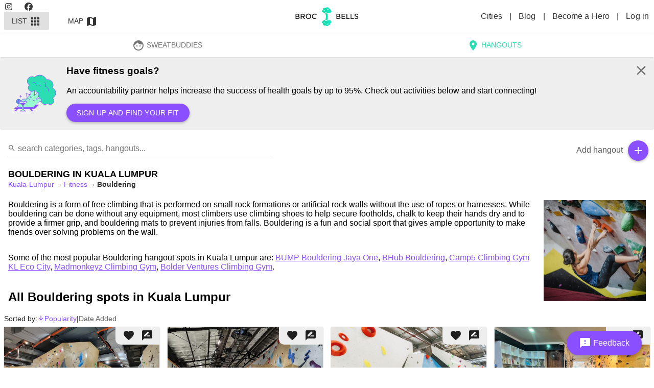

--- FILE ---
content_type: text/html; charset=utf-8
request_url: https://brocnbells.com/kuala-lumpur/bouldering
body_size: 56745
content:
<!doctype html>
<html
  itemscope
  itemtype="http://schema.org/WebPage"
  prefix="og: http://ogp.me/ns# fb: http://ogp.me/ns/fb#"
  lang="en">
  <head>
    <meta charset="utf-8" />
    <meta http-equiv="X-UA-Compatible" content="IE=edge" />
    <meta name="referrer" content="always" />
    <meta name="apple-mobile-web-app-capable" content="yes" />
    <meta
      name="viewport"
      content="width=device-width, initial-scale=1, maximum-scale=10, user-scalable=1" />

    
<meta name="brocnbells/config/environment" content="%7B%22modulePrefix%22%3A%22brocnbells%22%2C%22environment%22%3A%22production%22%2C%22rootURL%22%3A%22%2F%22%2C%22locationType%22%3A%22history%22%2C%22ember-paper%22%3A%7B%22insertFontLinks%22%3Afalse%2C%22whitelist%22%3A%5B%22paper-card%22%2C%22paper-tooltip%22%2C%22paper-button%22%2C%22paper-icon%22%2C%22paper-progress-linear%22%2C%22paper-progress-circular%22%2C%22paper-toast%22%2C%22paper-form%22%2C%22paper-input%22%2C%22paper-select%22%2C%22paper-checkbox%22%2C%22paper-dialog%22%2C%22paper-dialog-content%22%2C%22paper-radio%22%2C%22paper-radio-group%22%2C%22paper-tabs%22%2C%22paper-switch%22%2C%22paper-toolbar%22%2C%22paper-toolbar-tools%22%2C%22paper-content%22%2C%22paper-slider%22%2C%22paper-sidenav%22%2C%22paper-sidenav-container%22%5D%7D%2C%22ember-data%22%3A%7B%7D%2C%22fastboot%22%3A%7B%22hostWhitelist%22%3A%5B%220.0.0.0%3A4000%22%2C%220.0.0.0%3A1337%22%2C%220.0.0.0%3A1338%22%2C%22127.0.0.1%3A4000%22%2C%22127.0.0.1%3A1337%22%2C%22127.0.0.1%3A1338%22%2C%2237.148.205.79%3A4000%22%2C%22brocnbells.localhost%22%2C%22brocnbells-api.localhost%22%2C%22brocandbells.com%22%2C%22brocnbells.com%22%2C%22beta.brocnbells.com%22%2C%22api.brocnbells.com%22%2C%22%2F%5Elocalhost%3A%5C%5Cd%2B%24%2F%22%5D%7D%2C%22EmberENV%22%3A%7B%22FEATURES%22%3A%7B%7D%2C%22EXTEND_PROTOTYPES%22%3A%7B%22Date%22%3Afalse%7D%2C%22_APPLICATION_TEMPLATE_WRAPPER%22%3Afalse%2C%22_JQUERY_INTEGRATION%22%3Afalse%2C%22_TEMPLATE_ONLY_GLIMMER_COMPONENTS%22%3Atrue%7D%2C%22APP%22%3A%7B%22name%22%3A%22brocnbells%22%2C%22version%22%3A%221.5.8%2B9e285b5a%22%7D%2C%22ember-google-maps%22%3A%7B%22key%22%3A%22AIzaSyAEXU3Nzp2At6CF0km4KmTj6CMeOt15Y_E%22%2C%22language%22%3A%22en%22%2C%22protocol%22%3A%22https%22%2C%22version%22%3A%223.55%22%2C%22libraries%22%3A%5B%22geometry%22%2C%22places%22%5D%2C%22only%22%3A%5B%22overlay%22%5D%2C%22src%22%3A%22https%3A%2F%2Fmaps.googleapis.com%2Fmaps%2Fapi%2Fjs%3Fv%3D3.55%26libraries%3Dgeometry%252Cplaces%26language%3Den%26key%3DAIzaSyAEXU3Nzp2At6CF0km4KmTj6CMeOt15Y_E%22%7D%2C%22apiHost%22%3A%22https%3A%2F%2Fapi.brocnbells.com%22%2C%22fastbootApiHost%22%3A%22http%3A%2F%2F127.0.0.1%3A1337%22%2C%22authRedirectUri%22%3A%22https%3A%2F%2Fbrocnbells.com%2Fauth.html%22%2C%22sentry%22%3A%7B%22dsn%22%3A%22https%3A%2F%2F259da9c36a2d4b18badf8ebb3d4a9498%40o447350.ingest.sentry.io%2F5427107%22%2C%22environment%22%3A%22development%22%2C%22release%22%3A%221.5.8%2Blocaldev%22%2C%22tracesSampleRate%22%3A0.1%7D%7D" />
<!-- EMBER_CLI_FASTBOOT_TITLE -->  <meta name="ember-cli-head-start" content><title>Bouldering gyms in Kuala Lumpur - Brocnbells</title>
<meta name="description" content="Find the best Bouldering spots in Kuala Lumpur to discover and meet new like-minded people at.">
<meta name="apple-mobile-web-app-title" content="Brocnbells">
<meta itemprop="name" content="Bouldering gyms in Kuala Lumpur - Brocnbells">
<meta itemprop="description" content="Find the best Bouldering spots in Kuala Lumpur to discover and meet new like-minded people at.">
<meta itemprop="image" content="/assets/images/raw/main-bouldering.jpg">
<meta name="twitter:card" content="summary_large_image">
<meta name="twitter:site" content="@brocnbells">
<meta name="twitter:title" content="Bouldering gyms in Kuala Lumpur - Brocnbells">
<meta name="twitter:description" content="Find the best Bouldering spots in Kuala Lumpur to discover and meet new like-minded people at.">
<meta name="twitter:creator" content="@brocnbells">
<meta name="twitter:image" content="/assets/images/raw/main-bouldering.jpg">
<meta property="og:title" content="Bouldering gyms in Kuala Lumpur - Brocnbells">
<meta property="og:url" content="https://brocnbells.com/kuala-lumpur/bouldering">
<meta property="og:locale" content="en_US">
<meta property="og:image" content="/assets/images/raw/main-bouldering.jpg">
<meta property="og:description" content="Find the best Bouldering spots in Kuala Lumpur to discover and meet new like-minded people at.">
<meta property="og:site_name" content="Brocnbells">
<meta property="og:type" content="website">
<meta property="fb:app_id" content="335993740067532">
<link rel="sitemap" href="https://api.brocnbells.com/sitemap.xml" type="application/xml">
<link rel="canonical" href="https://brocnbells.com/kuala-lumpur/bouldering">
<!----><meta name="ember-cli-head-end" content>

<meta name="theme-color" content="#2addb2">
<meta name="apple-mobile-web-app-capable" content="yes">
<meta name="apple-mobile-web-app-title" content="Brocnbells">
<meta name="apple-mobile-web-app-status-bar-style" content="default">

    <link rel="manifest" href="/manifest.webmanifest" />
    <meta name="msapplication-config" content="/browserconfig.xml" />

    <link integrity="" rel="stylesheet" href="/assets/vendor-6f09193748ddd7b81f2de14ff46fbe2c.css" />
    <link
      integrity=""
      rel="stylesheet"
      href="/assets/brocnbells-8201a13e29142afbbe971a513c496f35.css" />
    <link
      rel="stylesheet"
      rel="preconnect"
      href="https://fonts.googleapis.com/icon?family=Material+Icons&display=swap" />

    <link rel="shortcut icon" href="/favicon.ico" />
    <link rel="icon" type="image/png" sizes="16x16" href="/favicon-16x16.png" />
    <link rel="icon" type="image/png" sizes="32x32" href="/favicon-32x32.png" />
    <link rel="icon" type="image/png" sizes="48x48" href="/favicon-48x48.png" />
    
  </head>
  <body>
    <script type="x/boundary" id="fastboot-body-start"></script><!---->
<md-toolbar class="md-default-theme     header-menu">
  
  <div id="ember25689031" class="md-toolbar-tools ember-view">
    <div class="nav-left-item">
        <div class="desktop-header-left">
          <a href="https://instagram.com/brocnbells">
            <svg class="svg-inline--fa fa-instagram" data-prefix="fab" data-icon="instagram" aria-hidden="true" focusable="false" role="img" xmlns="http://www.w3.org/2000/svg" viewbox="0 0 448 512">
        <path fill="currentColor" d="M224.1 141c-63.6 0-114.9 51.3-114.9 114.9s51.3 114.9 114.9 114.9S339 319.5 339 255.9 287.7 141 224.1 141zm0 189.6c-41.1 0-74.7-33.5-74.7-74.7s33.5-74.7 74.7-74.7 74.7 33.5 74.7 74.7-33.6 74.7-74.7 74.7zm146.4-194.3c0 14.9-12 26.8-26.8 26.8-14.9 0-26.8-12-26.8-26.8s12-26.8 26.8-26.8 26.8 12 26.8 26.8zm76.1 27.2c-1.7-35.9-9.9-67.7-36.2-93.9-26.2-26.2-58-34.4-93.9-36.2-37-2.1-147.9-2.1-184.9 0-35.8 1.7-67.6 9.9-93.9 36.1s-34.4 58-36.2 93.9c-2.1 37-2.1 147.9 0 184.9 1.7 35.9 9.9 67.7 36.2 93.9s58 34.4 93.9 36.2c37 2.1 147.9 2.1 184.9 0 35.9-1.7 67.7-9.9 93.9-36.2 26.2-26.2 34.4-58 36.2-93.9 2.1-37 2.1-147.8 0-184.8zM398.8 388c-7.8 19.6-22.9 34.7-42.6 42.6-29.5 11.7-99.5 9-132.1 9s-102.7 2.6-132.1-9c-19.6-7.8-34.7-22.9-42.6-42.6-11.7-29.5-9-99.5-9-132.1s-2.6-102.7 9-132.1c7.8-19.6 22.9-34.7 42.6-42.6 29.5-11.7 99.5-9 132.1-9s102.7-2.6 132.1 9c19.6 7.8 34.7 22.9 42.6 42.6 11.7 29.5 9 99.5 9 132.1s2.7 102.7-9 132.1z"></path>
    </svg>
          </a>
          <a href="https://facebook.com/brocnbells">
            <svg class="svg-inline--fa fa-facebook" data-prefix="fab" data-icon="facebook" aria-hidden="true" focusable="false" role="img" xmlns="http://www.w3.org/2000/svg" viewbox="0 0 512 512">
        <path fill="currentColor" d="M512 256C512 114.6 397.4 0 256 0S0 114.6 0 256C0 376 82.7 476.8 194.2 504.5V334.2H141.4V256h52.8V222.3c0-87.1 39.4-127.5 125-127.5c16.2 0 44.2 3.2 55.7 6.4V172c-6-.6-16.5-1-29.6-1c-42 0-58.2 15.9-58.2 57.2V256h83.6l-14.4 78.2H287V510.1C413.8 494.8 512 386.9 512 256h0z"></path>
    </svg>
          </a>
        </div>
        <div class="menu-full-parts">
            <button tabindex="0" id="ember25689032" class="mode-active md-default-theme md-button ember-view" type="button">  
              List
              <md-icon md-font-icon="apps" aria-label="apps" id="ember25689033" class="md-menu-origin paper-icon md-font material-icons md-default-theme ember-view">apps

</md-icon>
            



<div class="md-ripple-container"></div>
</button>
            <button tabindex="0" id="ember25689035" class="md-default-theme md-button ember-view" type="button">  
              Map
              <md-icon md-font-icon="map" aria-label="map" id="ember25689036" class="md-menu-origin paper-icon md-font material-icons md-default-theme ember-view">map

</md-icon>
            



<div class="md-ripple-container"></div>
</button>
        </div>
    </div>

    <div class="logo-item">
      <a id="ember25689038" class="ember-view active" href="/">
        <img loading="lazy" class="logo" src="/assets/images/bnb-header-logo.svg" alt="Brocnbells">
      </a>
    </div>

    <div class="nav-right-item">
        <div class="desktop-header-right">
          <a id="ember25689039" class="ember-view" href="/cities">
            Cities
          </a>
          |
          <a href="https://brocnbells.com/blog/">
            Blog
          </a>
            |
            <a id="ember25689040" class="ember-view" href="/subscription">
              Become a Hero
            </a>
          |
          <a id="ember25689041" class="ember-view" href="/login">
            Log in
          </a>
        </div>
        <button tabindex="0" id="ember25689042" class="logged-out-menu-button md-default-theme md-button md-icon-button ember-view" type="button">  
            <md-icon md-font-icon="menu" aria-label="menu" id="ember25689043" class="paper-icon md-font material-icons md-default-theme ember-view">menu

</md-icon>
        



<div class="md-ripple-container"></div>
</button>
    </div>
  </div>

</md-toolbar>

<div class="bnb-mobile-menu">
  <div id="ember25689045" class="flex layout-row ember-view">
<!---->    <!---->
<md-sidenav tabindex="-1" class="md-sidenav-right  md-closed main-menu-sidenav">
  
  
      <div class="menu-profile">
        <md-content class="md-default-theme md-padding ">
  
            <a id="ember25689049" class="ember-view" href="/login">
              <button tabindex="0" id="ember25689050" class="md-default-theme md-button ember-view" type="button">  
                <md-icon md-font-icon="person" aria-label="person" id="ember25689051" class="menu-left-icon paper-icon md-font material-icons md-default-theme ember-view">person

</md-icon>
                Log in or sign up
                <md-icon md-font-icon="arrow_right" aria-label="arrow_right" id="ember25689052" class="menu-left-icon paper-icon md-font material-icons md-default-theme ember-view">arrow_right

</md-icon>
              



<div class="md-ripple-container"></div>
</button>
            </a>
        
</md-content>
      </div>

      <md-divider class="md-default-theme"></md-divider>
      <div class="site-items">
        <md-content class="md-default-theme  ">
  
<!---->
            <a id="ember25689056" class="ember-view" href="/subscription">
              <button tabindex="0" id="ember25689057" class="md-default-theme md-button ember-view" type="button">  
                <md-icon md-font-icon="stars" aria-label="stars" id="ember25689058" class="menu-left-icon c-purple paper-icon md-font material-icons md-default-theme ember-view">stars

</md-icon>
                Brocnbells Hero
              



<div class="md-ripple-container"></div>
</button>
            </a>

            <a id="ember25689060" class="ember-view" href="/cities">
              <button tabindex="0" id="ember25689061" class="md-default-theme md-button ember-view" type="button">  
                <md-icon md-font-icon="location_city" aria-label="location_city" id="ember25689062" class="menu-left-icon paper-icon md-font material-icons md-default-theme ember-view">location_city

</md-icon>
                All Cities
              



<div class="md-ripple-container"></div>
</button>
            </a>

          <a href="https://brocnbells.com/blog/">
            <button tabindex="0" id="ember25689064" class="md-default-theme md-button ember-view" type="button">  
              <md-icon md-font-icon="create" aria-label="create" id="ember25689065" class="menu-left-icon paper-icon md-font material-icons md-default-theme ember-view">create

</md-icon>
              Inspire Blog
            



<div class="md-ripple-container"></div>
</button>
          </a>

          <button tabindex="0" id="ember25689067" class="md-default-theme md-button ember-view" type="button">  
            <md-icon md-font-icon="feedback" aria-label="feedback" id="ember25689068" class="menu-left-icon paper-icon md-font material-icons md-default-theme ember-view">feedback

</md-icon>
            Send Feedback
          



<div class="md-ripple-container"></div>
</button>

<!---->
<!---->
<!---->        
</md-content>
        <div class="bnb-version">
          Version:
          1.5.8+9e285b5a
        </div>
      </div>
    

</md-sidenav>

  </div>
</div>

<div class="app-content
    city.category.index
     logged-out">
    <md-tabs md-border-bottom id="ember25689070" class="md-no-tab-content md-default-theme ember-view"><md-tabs-wrapper>

<!---->
  <md-tabs-canvas class="md-center-tabs" tabindex="-1" role="tablist">
    <md-pagination-wrapper class="md-center-tabs">

      
      <a href="/kuala-lumpur/sweatbuddies/discover" style="text-decoration: none; border: none;" tabindex="0" id="bnb-sweatbuddies-tab" class="md-tab ember-view">  
        <md-icon md-font-icon="face" aria-label="face" id="ember25689072" class="paper-icon md-font material-icons md-default-theme ember-view">face

</md-icon>
        SweatBuddies
      


<div class="md-ripple-container"></div></a>
      <a href="/kuala-lumpur/all" style="text-decoration: none; border: none;" aria-selected tabindex="0" id="bnb-hangouts-tab" class="md-tab md-active ember-view">  
        <md-icon md-font-icon="location_on" aria-label="location_on" id="ember25689075" class="paper-icon md-font material-icons md-default-theme ember-view">location_on

</md-icon>
        Hangouts
      


<div class="md-ripple-container"></div></a>
<!---->    

<!---->
    </md-pagination-wrapper>
  </md-tabs-canvas>

</md-tabs-wrapper></md-tabs>

      <div class="bnb-educator">
    <div class="wrapper">
        <img src="/assets/images/bnb-icon-perks.svg" width="100" height="100" alt="Have fitness goals?">
      <h3>
        Have fitness goals?
      </h3>
      <p>
        An accountability partner helps increase the success of health goals by up to 95%. Check out activities below and start connecting!
      </p>
        <p>
          <button tabindex="0" id="ember25689077" class="md-default-theme md-button md-raised md-accent ember-view" type="button">  
            Sign up and find your fit
          



<div class="md-ripple-container"></div>
</button>
        </p>

        <span class="close">
          <md-icon md-font-icon="close" style="height: 30px; min-height: 30px; min-width: 30px; font-size: 30px; line-height: 30px;" aria-label="close" id="ember25689079" class="paper-icon md-font material-icons md-default-theme ember-view">close

</md-icon>
        </span>
    </div>
  </div>

    <div class="bnb-listing">
  <div class="bnb-search">
  <div class="search-box">
    <input id="ember25689080" class="ember-text-field ember-view search-field" placeholder="search categories, tags, hangouts..." value type="text">
<!---->    <div class="search-icon">
      <md-icon md-font-icon="search" style="height: 16px; min-height: 16px; min-width: 16px; font-size: 16px; line-height: 16px;" aria-label="search" id="ember25689081" class="paper-icon md-font material-icons md-default-theme ember-view">search

</md-icon>
    </div>
  </div>
  <ul class="list-items">
<!----><!---->  </ul>
</div>
  <div class="list-top-right-actions">
    <div class="add-hangout">
      <span class="text">Add hangout</span>
      <button tabindex="0" id="ember25689082" class="md-default-theme md-button md-raised md-icon-button md-fab md-mini md-accent ember-view" type="button">  <md-icon md-font-icon="add" aria-label="add" id="ember25689083" class="paper-icon md-font material-icons md-default-theme ember-view">add

</md-icon>
      



<div class="md-ripple-container"></div>
</button>
    </div>
<!---->  </div>
  <div class="category-description">
    <h1>
      Bouldering
      in
      Kuala Lumpur
    </h1>
    <nav class="bnb-bread-crumbs" aria-label="Breadcrumb">
  <ol>
      <li>
        <a id="ember25689085" class="ember-view" href="/kuala-lumpur/all">
          kuala-lumpur
        </a>
      </li>
      <li>
        <a id="ember25689086" class="ember-view" href="/kuala-lumpur/fitness">
          Fitness
        </a>
      </li>
      <li>
        <a id="ember25689087" class="ember-view active" aria-current="page" href="/kuala-lumpur/bouldering">
          bouldering
        </a>
      </li>
  </ol>
</nav>
      <p class="tag-description"><img loading="lazy" class="image" src="/assets/images/raw/main-bouldering.jpg" alt="Bouldering hangouts in Kuala Lumpur" title="Bouldering hangouts in Kuala Lumpur">Bouldering is a form of free climbing that is performed on small rock formations or artificial rock walls without the use of ropes or harnesses. While bouldering can be done without any equipment, most climbers use climbing shoes to help secure footholds, chalk to keep their hands dry and to provide a firmer grip, and bouldering mats to prevent injuries from falls. Bouldering is a fun and social sport that gives ample opportunity to make friends over solving problems on the wall.</p>
        <p>Some of the most popular
          Bouldering
          hangout spots in
          Kuala Lumpur
          are:
          
            <a id="ember25689088" class="ember-view" href="/kuala-lumpur/fitness/bump-bouldering-jaya-one">
              BUMP Bouldering Jaya One</a>, 
            <a id="ember25689089" class="ember-view" href="/kuala-lumpur/fitness/bhub-bouldering">
              BHub Bouldering</a>, 
            <a id="ember25689090" class="ember-view" href="/kuala-lumpur/fitness/camp5-climbing-gym-kl-eco-city">
              Camp5 Climbing Gym KL Eco City</a>, 
            <a id="ember25689091" class="ember-view" href="/kuala-lumpur/fitness/madmonkeyz-climbing-gym">
              Madmonkeyz Climbing Gym</a>, 
            <a id="ember25689092" class="ember-view" href="/kuala-lumpur/fitness/bolder-ventures-climbing-gym">
              Bolder Ventures Climbing Gym</a>.</p>
      <h2>All
        Bouldering
        spots in
        Kuala Lumpur</h2>
  </div>
  <div class="bnb-sort-options">
  Sorted by:
  <a id="ember25689093" class="ember-view active" href="/kuala-lumpur/bouldering?order=asc&amp;sort=popular">
    <span class="order">
        <md-icon md-font-icon="arrow_downward_alt" style="height: 14px; min-height: 14px; min-width: 14px; font-size: 14px; line-height: 14px;" aria-label="arrow_downward_alt" id="ember25689094" class="paper-icon md-font material-icons md-default-theme ember-view">arrow_downward_alt

</md-icon>
    </span>
    Popularity
  </a>
  <span class="spacer">
    |
  </span>
  <a id="ember25689095" class="ember-view" href="/kuala-lumpur/bouldering?order=asc&amp;sort=added">
    <span class="order">
        <md-icon md-font-icon="arrow_downward_alt" style="height: 14px; min-height: 14px; min-width: 14px; font-size: 14px; line-height: 14px;" aria-label="arrow_downward_alt" id="ember25689096" class="paper-icon md-font material-icons md-default-theme ember-view">arrow_downward_alt

</md-icon>
    </span>
    Date Added</a>
</div>
  <div class="layout-row layout-xs-column the-grid">
        <div class="layout-column flex-xs flex-gt-xs-50 flex-gt-sm-33 flex-gt-md-25">
          <md-card id="ember25689097" class="bnb-hangout-listing ember-view">
            <div class="buttons">
              <span>
                <md-icon md-font-icon="favorite" aria-label="favorite" id="ember25689098" class="paper-icon md-font material-icons md-default-theme ember-view">favorite

</md-icon>
              </span>
              <span>
                <md-icon md-font-icon="rate_review" aria-label="rate_review" id="ember25689099" class="paper-icon md-font material-icons md-default-theme ember-view">rate_review

</md-icon>
              </span>
<!---->            </div>
            <a id="ember25689100" class="ember-view" href="/kuala-lumpur/fitness/bump-bouldering-jaya-one">
              <div class="image-wrap">
                <img loading="lazy" class="image" src="https://files.brocnbells.com/business/eafeab9f1432d7029b89_1675082307254.jpg" alt="BUMP Bouldering Jaya One" title="BUMP Bouldering Jaya One">
                <div class="info">
                  <span class="title">
                    BUMP Bouldering Jaya One
                  </span>
                  <span class="desc">
                    Climbing | Community | Lifestyle
                  </span>
<!---->                </div>
              </div>
            </a>
            <md-card-content id="ember25689101" class="ember-view">
                <p class="users">
                  <a id="ember25689102" class="ember-view" href="/kuala-lumpur/fitness/bump-bouldering-jaya-one">
                    <div>
    <div style="height: 28px;"></div>
</div>
                  </a>
                </p>
              <p class="tags">
                <a id="ember25689103" class="ember-view category" href="/kuala-lumpur/fitness">
  Fitness
</a>
  <a id="ember25689104" class="ember-view active tag" href="/kuala-lumpur/bouldering">
    Bouldering
  </a>

              </p>
            </md-card-content>
          </md-card>
        </div>
        <div class="layout-column flex-xs flex-gt-xs-50 flex-gt-sm-33 flex-gt-md-25">
          <md-card id="ember25689105" class="bnb-hangout-listing ember-view">
            <div class="buttons">
              <span>
                <md-icon md-font-icon="favorite" aria-label="favorite" id="ember25689106" class="paper-icon md-font material-icons md-default-theme ember-view">favorite

</md-icon>
              </span>
              <span>
                <md-icon md-font-icon="rate_review" aria-label="rate_review" id="ember25689107" class="paper-icon md-font material-icons md-default-theme ember-view">rate_review

</md-icon>
              </span>
<!---->            </div>
            <a id="ember25689108" class="ember-view" href="/kuala-lumpur/fitness/bhub-bouldering">
              <div class="image-wrap">
                <img loading="lazy" class="image" src="https://files.brocnbells.com/business/6e3c627ada9cc8f17374_1745681649308.jpg" alt="BHub Bouldering" title="BHub Bouldering">
                <div class="info">
                  <span class="title">
                    BHub Bouldering
                  </span>
                  <span class="desc">
                    Indoor climbing
                  </span>
<!---->                </div>
              </div>
            </a>
            <md-card-content id="ember25689109" class="ember-view">
                <p class="users">
                  <a id="ember25689110" class="ember-view" href="/kuala-lumpur/fitness/bhub-bouldering">
                    <div>
    <div style="height: 28px;"></div>
</div>
                  </a>
                </p>
              <p class="tags">
                <a id="ember25689111" class="ember-view category" href="/kuala-lumpur/fitness">
  Fitness
</a>
  <a id="ember25689112" class="ember-view active tag" href="/kuala-lumpur/bouldering">
    Bouldering
  </a>

              </p>
            </md-card-content>
          </md-card>
        </div>
        <div class="layout-column flex-xs flex-gt-xs-50 flex-gt-sm-33 flex-gt-md-25">
          <md-card id="ember25689113" class="bnb-hangout-listing ember-view">
            <div class="buttons">
              <span>
                <md-icon md-font-icon="favorite" aria-label="favorite" id="ember25689114" class="paper-icon md-font material-icons md-default-theme ember-view">favorite

</md-icon>
              </span>
              <span>
                <md-icon md-font-icon="rate_review" aria-label="rate_review" id="ember25689115" class="paper-icon md-font material-icons md-default-theme ember-view">rate_review

</md-icon>
              </span>
<!---->            </div>
            <a id="ember25689116" class="ember-view" href="/kuala-lumpur/fitness/camp5-climbing-gym-kl-eco-city">
              <div class="image-wrap">
                <img loading="lazy" class="image" src="https://files.brocnbells.com/business/2a220061ee587b7abacb_1745681759326.jpg" alt="Camp5 Climbing Gym KL Eco City" title="Camp5 Climbing Gym KL Eco City">
                <div class="info">
                  <span class="title">
                    Camp5 Climbing Gym KL Eco City
                  </span>
                  <span class="desc">
                    Indoor climbing
                  </span>
<!---->                </div>
              </div>
            </a>
            <md-card-content id="ember25689117" class="ember-view">
                <p class="users">
                  <a id="ember25689118" class="ember-view" href="/kuala-lumpur/fitness/camp5-climbing-gym-kl-eco-city">
                    <div>
    <div style="height: 28px;"></div>
</div>
                  </a>
                </p>
              <p class="tags">
                <a id="ember25689119" class="ember-view category" href="/kuala-lumpur/fitness">
  Fitness
</a>
  <a id="ember25689120" class="ember-view active tag" href="/kuala-lumpur/bouldering">
    Bouldering
  </a>
  <a id="ember25689121" class="ember-view tag" href="/kuala-lumpur/climbing">
    Climbing
  </a>

              </p>
            </md-card-content>
          </md-card>
        </div>
        <div class="layout-column flex-xs flex-gt-xs-50 flex-gt-sm-33 flex-gt-md-25">
          <md-card id="ember25689122" class="bnb-hangout-listing ember-view">
            <div class="buttons">
              <span>
                <md-icon md-font-icon="favorite" aria-label="favorite" id="ember25689123" class="paper-icon md-font material-icons md-default-theme ember-view">favorite

</md-icon>
              </span>
              <span>
                <md-icon md-font-icon="rate_review" aria-label="rate_review" id="ember25689124" class="paper-icon md-font material-icons md-default-theme ember-view">rate_review

</md-icon>
              </span>
<!---->            </div>
            <a id="ember25689125" class="ember-view" href="/kuala-lumpur/fitness/madmonkeyz-climbing-gym">
              <div class="image-wrap">
                <img loading="lazy" class="image" src="https://files.brocnbells.com/business/51ce85815e672574a22c_1730485104945.jpg" alt="Madmonkeyz Climbing Gym" title="Madmonkeyz Climbing Gym">
                <div class="info">
                  <span class="title">
                    Madmonkeyz Climbing Gym
                  </span>
                  <span class="desc">
                    Climbing is all about FUN
                  </span>
<!---->                </div>
              </div>
            </a>
            <md-card-content id="ember25689126" class="ember-view">
<!---->              <p class="tags">
                <a id="ember25689127" class="ember-view category" href="/kuala-lumpur/fitness">
  Fitness
</a>
  <a id="ember25689128" class="ember-view tag" href="/kuala-lumpur/climbing">
    Climbing
  </a>
  <a id="ember25689129" class="ember-view active tag" href="/kuala-lumpur/bouldering">
    Bouldering
  </a>

              </p>
            </md-card-content>
          </md-card>
        </div>
        <div class="layout-column flex-xs flex-gt-xs-50 flex-gt-sm-33 flex-gt-md-25">
          <md-card id="ember25689130" class="bnb-hangout-listing ember-view">
            <div class="buttons">
              <span>
                <md-icon md-font-icon="favorite" aria-label="favorite" id="ember25689131" class="paper-icon md-font material-icons md-default-theme ember-view">favorite

</md-icon>
              </span>
              <span>
                <md-icon md-font-icon="rate_review" aria-label="rate_review" id="ember25689132" class="paper-icon md-font material-icons md-default-theme ember-view">rate_review

</md-icon>
              </span>
<!---->            </div>
            <a id="ember25689133" class="ember-view" href="/kuala-lumpur/fitness/bolder-ventures-climbing-gym">
              <div class="image-wrap">
                <img loading="lazy" class="image" src="https://files.brocnbells.com/business/187b3f94a3e30f9827f3_1730485199360.jpg" alt="Bolder Ventures Climbing Gym" title="Bolder Ventures Climbing Gym">
                <div class="info">
                  <span class="title">
                    Bolder Ventures Climbing Gym
                  </span>
                  <span class="desc">
                    Redefining Boundaries
                  </span>
<!---->                </div>
              </div>
            </a>
            <md-card-content id="ember25689134" class="ember-view">
<!---->              <p class="tags">
                <a id="ember25689135" class="ember-view category" href="/kuala-lumpur/fitness">
  Fitness
</a>
  <a id="ember25689136" class="ember-view tag" href="/kuala-lumpur/climbing">
    Climbing
  </a>
  <a id="ember25689137" class="ember-view active tag" href="/kuala-lumpur/bouldering">
    Bouldering
  </a>

              </p>
            </md-card-content>
          </md-card>
        </div>
        <div class="layout-column flex-xs flex-gt-xs-50 flex-gt-sm-33 flex-gt-md-25">
          <md-card id="ember25689138" class="bnb-hangout-listing ember-view">
            <div class="buttons">
              <span>
                <md-icon md-font-icon="favorite" aria-label="favorite" id="ember25689139" class="paper-icon md-font material-icons md-default-theme ember-view">favorite

</md-icon>
              </span>
              <span>
                <md-icon md-font-icon="rate_review" aria-label="rate_review" id="ember25689140" class="paper-icon md-font material-icons md-default-theme ember-view">rate_review

</md-icon>
              </span>
<!---->            </div>
            <a id="ember25689141" class="ember-view" href="/kuala-lumpur/fitness/boulder-story-climbing-gym">
              <div class="image-wrap">
                <img loading="lazy" class="image" src="https://files.brocnbells.com/business/d63b815fa5b83a2686b8_1730514543676.jpg" alt="Boulder Story Climbing Gym" title="Boulder Story Climbing Gym">
                <div class="info">
                  <span class="title">
                    Boulder Story Climbing Gym
                  </span>
                  <span class="desc">
                    Climb as you are
                  </span>
<!---->                </div>
              </div>
            </a>
            <md-card-content id="ember25689142" class="ember-view">
<!---->              <p class="tags">
                <a id="ember25689143" class="ember-view category" href="/kuala-lumpur/fitness">
  Fitness
</a>
  <a id="ember25689144" class="ember-view active tag" href="/kuala-lumpur/bouldering">
    Bouldering
  </a>

              </p>
            </md-card-content>
          </md-card>
        </div>
        <div class="layout-column flex-xs flex-gt-xs-50 flex-gt-sm-33 flex-gt-md-25">
          <md-card id="ember25689145" class="bnb-hangout-listing ember-view">
            <div class="buttons">
              <span>
                <md-icon md-font-icon="favorite" aria-label="favorite" id="ember25689146" class="paper-icon md-font material-icons md-default-theme ember-view">favorite

</md-icon>
              </span>
              <span>
                <md-icon md-font-icon="rate_review" aria-label="rate_review" id="ember25689147" class="paper-icon md-font material-icons md-default-theme ember-view">rate_review

</md-icon>
              </span>
<!---->            </div>
            <a id="ember25689148" class="ember-view" href="/kuala-lumpur/fitness/bump-bouldering-pavilion-bukit-jalil">
              <div class="image-wrap">
                <img loading="lazy" class="image" src="https://files.brocnbells.com/business/d8dae97b49607470251d_1730692675269.jpg" alt="BUMP Bouldering Pavilion Bukit Jalil" title="BUMP Bouldering Pavilion Bukit Jalil">
                <div class="info">
                  <span class="title">
                    BUMP Bouldering Pavilion Bukit Jalil
                  </span>
                  <span class="desc">
                    Climb Higher, Reach Further
                  </span>
<!---->                </div>
              </div>
            </a>
            <md-card-content id="ember25689149" class="ember-view">
<!---->              <p class="tags">
                <a id="ember25689150" class="ember-view category" href="/kuala-lumpur/fitness">
  Fitness
</a>
  <a id="ember25689151" class="ember-view tag" href="/kuala-lumpur/climbing">
    Climbing
  </a>
  <a id="ember25689152" class="ember-view active tag" href="/kuala-lumpur/bouldering">
    Bouldering
  </a>

              </p>
            </md-card-content>
          </md-card>
        </div>
<!---->  </div>

    <div class="bnb-promo-box">
      <p>
        Do not see your favorite
        Bouldering
        spot in
        Kuala Lumpur? Add the hangouts you enjoy and help the
        community grow.
      </p>
      <a id="ember25689153" class="ember-view" href="/kuala-lumpur/new-hangout">
        <button tabindex="0" id="ember25689154" class="md-default-theme md-button md-raised md-accent ember-view" type="button">  
          Add a new
          Bouldering
          spot
        



<div class="md-ripple-container"></div>
</button>
      </a>
        <a id="ember25689156" class="ember-view" href="/kuala-lumpur/all">
          <button tabindex="0" id="ember25689157" class="md-default-theme md-button md-secondary md-raised ember-view" type="button">  
            View all hangouts in
            Kuala Lumpur
          



<div class="md-ripple-container"></div>
</button>
        </a>
    </div>
<!----></div>
<!---->
<!---->


</div>

<footer>
  <div class="links">
    <h4>
      About
    </h4>
    <p class="credits">
      <a target="_blank" rel="noopener noreferrer" href="https://brocnbells.com/blog/faq/">
        FAQ
      </a>
      |
      <a href="https://brocnbells.com/blog/about-us/" target="_blank" rel="noopener noreferrer">
        About us
      </a>
      |
      <a href="https://brocnbells.com/blog/" target="_blank" rel="noopener noreferrer">
        Blog
      </a>
      |
      <a id="ember25689159" class="ember-view" href="/terms-and-privacy">
        Terms and Privacy
      </a>
      |
      <a href="https://facebook.com/brocnbells" target="_blank" rel="noopener noreferrer">
        Facebook
      </a>
      |
      <a href="https://instagram.com/brocnbells" target="_blank" rel="noopener noreferrer">
        Instagram
      </a>
      |
      <a href="https://wingmen.fi" target="_blank" rel="noopener noreferrer">Design &amp; Development by Wingmen</a>
    </p>
      <div class="f-section all-cities">
        <a id="ember25689160" class="ember-view" href="/cities">
          <h3>
            All cities on Brocnbells
          </h3>
        </a>
      </div>
      <div class="f-section city-categories layout-row layout-wrap">
          <div class="flex-50 flex-gt-xs-25 flex-gt-sm-20 flex-gt-md-15">
            <h4>
              <a id="ember25689161" class="ember-view" href="/vancouver/all">
                Vancouver
              </a>
            </h4>
            <ul>
                <li>
                  <a id="ember25689162" class="ember-view" href="/vancouver/fitness">
                    Fitness
                  </a>
                </li>
                <li>
                  <a id="ember25689163" class="ember-view" href="/vancouver/eats">
                    Eats
                  </a>
                </li>
                <li>
                  <a id="ember25689164" class="ember-view" href="/vancouver/activities">
                    Activities
                  </a>
                </li>
              <li>
                ----
              </li>
              <li>
                <a id="ember25689165" class="ember-view" href="/vancouver/find-new-friends">
                  Find new friends
                </a>
              </li>
              <li>
                <a id="ember25689166" class="ember-view" href="/vancouver/find-gym-buddy">
                  Find a gym buddy
                </a>
              </li>
              <li>
                <a id="ember25689167" class="ember-view" href="/vancouver/best-gyms">
                  See best gyms
                </a>
              </li>
              <li>
                <a id="ember25689168" class="ember-view" href="/vancouver/find-fitness-dates">
                  Find fitness dates
                </a>
              </li>
            </ul>
          </div>
          <div class="flex-50 flex-gt-xs-25 flex-gt-sm-20 flex-gt-md-15">
            <h4>
              <a id="ember25689169" class="ember-view" href="/toronto/all">
                Toronto
              </a>
            </h4>
            <ul>
                <li>
                  <a id="ember25689170" class="ember-view" href="/toronto/fitness">
                    Fitness
                  </a>
                </li>
                <li>
                  <a id="ember25689171" class="ember-view" href="/toronto/eats">
                    Eats
                  </a>
                </li>
                <li>
                  <a id="ember25689172" class="ember-view" href="/toronto/activities">
                    Activities
                  </a>
                </li>
              <li>
                ----
              </li>
              <li>
                <a id="ember25689173" class="ember-view" href="/toronto/find-new-friends">
                  Find new friends
                </a>
              </li>
              <li>
                <a id="ember25689174" class="ember-view" href="/toronto/find-gym-buddy">
                  Find a gym buddy
                </a>
              </li>
              <li>
                <a id="ember25689175" class="ember-view" href="/toronto/best-gyms">
                  See best gyms
                </a>
              </li>
              <li>
                <a id="ember25689176" class="ember-view" href="/toronto/find-fitness-dates">
                  Find fitness dates
                </a>
              </li>
            </ul>
          </div>
          <div class="flex-50 flex-gt-xs-25 flex-gt-sm-20 flex-gt-md-15">
            <h4>
              <a id="ember25689177" class="ember-view" href="/tokyo/all">
                Tokyo
              </a>
            </h4>
            <ul>
                <li>
                  <a id="ember25689178" class="ember-view" href="/tokyo/fitness">
                    Fitness
                  </a>
                </li>
                <li>
                  <a id="ember25689179" class="ember-view" href="/tokyo/eats">
                    Eats
                  </a>
                </li>
                <li>
                  <a id="ember25689180" class="ember-view" href="/tokyo/activities">
                    Activities
                  </a>
                </li>
              <li>
                ----
              </li>
              <li>
                <a id="ember25689181" class="ember-view" href="/tokyo/find-new-friends">
                  Find new friends
                </a>
              </li>
              <li>
                <a id="ember25689182" class="ember-view" href="/tokyo/find-gym-buddy">
                  Find a gym buddy
                </a>
              </li>
              <li>
                <a id="ember25689183" class="ember-view" href="/tokyo/best-gyms">
                  See best gyms
                </a>
              </li>
              <li>
                <a id="ember25689184" class="ember-view" href="/tokyo/find-fitness-dates">
                  Find fitness dates
                </a>
              </li>
            </ul>
          </div>
          <div class="flex-50 flex-gt-xs-25 flex-gt-sm-20 flex-gt-md-15">
            <h4>
              <a id="ember25689185" class="ember-view" href="/tallinn/all">
                Tallinn
              </a>
            </h4>
            <ul>
                <li>
                  <a id="ember25689186" class="ember-view" href="/tallinn/fitness">
                    Fitness
                  </a>
                </li>
                <li>
                  <a id="ember25689187" class="ember-view" href="/tallinn/eats">
                    Eats
                  </a>
                </li>
                <li>
                  <a id="ember25689188" class="ember-view" href="/tallinn/activities">
                    Activities
                  </a>
                </li>
              <li>
                ----
              </li>
              <li>
                <a id="ember25689189" class="ember-view" href="/tallinn/find-new-friends">
                  Find new friends
                </a>
              </li>
              <li>
                <a id="ember25689190" class="ember-view" href="/tallinn/find-gym-buddy">
                  Find a gym buddy
                </a>
              </li>
              <li>
                <a id="ember25689191" class="ember-view" href="/tallinn/best-gyms">
                  See best gyms
                </a>
              </li>
              <li>
                <a id="ember25689192" class="ember-view" href="/tallinn/find-fitness-dates">
                  Find fitness dates
                </a>
              </li>
            </ul>
          </div>
          <div class="flex-50 flex-gt-xs-25 flex-gt-sm-20 flex-gt-md-15">
            <h4>
              <a id="ember25689193" class="ember-view" href="/taipei/all">
                Taipei
              </a>
            </h4>
            <ul>
                <li>
                  <a id="ember25689194" class="ember-view" href="/taipei/fitness">
                    Fitness
                  </a>
                </li>
                <li>
                  <a id="ember25689195" class="ember-view" href="/taipei/eats">
                    Eats
                  </a>
                </li>
                <li>
                  <a id="ember25689196" class="ember-view" href="/taipei/activities">
                    Activities
                  </a>
                </li>
              <li>
                ----
              </li>
              <li>
                <a id="ember25689197" class="ember-view" href="/taipei/find-new-friends">
                  Find new friends
                </a>
              </li>
              <li>
                <a id="ember25689198" class="ember-view" href="/taipei/find-gym-buddy">
                  Find a gym buddy
                </a>
              </li>
              <li>
                <a id="ember25689199" class="ember-view" href="/taipei/best-gyms">
                  See best gyms
                </a>
              </li>
              <li>
                <a id="ember25689200" class="ember-view" href="/taipei/find-fitness-dates">
                  Find fitness dates
                </a>
              </li>
            </ul>
          </div>
          <div class="flex-50 flex-gt-xs-25 flex-gt-sm-20 flex-gt-md-15">
            <h4>
              <a id="ember25689201" class="ember-view" href="/sydney/all">
                Sydney
              </a>
            </h4>
            <ul>
                <li>
                  <a id="ember25689202" class="ember-view" href="/sydney/fitness">
                    Fitness
                  </a>
                </li>
                <li>
                  <a id="ember25689203" class="ember-view" href="/sydney/eats">
                    Eats
                  </a>
                </li>
                <li>
                  <a id="ember25689204" class="ember-view" href="/sydney/activities">
                    Activities
                  </a>
                </li>
              <li>
                ----
              </li>
              <li>
                <a id="ember25689205" class="ember-view" href="/sydney/find-new-friends">
                  Find new friends
                </a>
              </li>
              <li>
                <a id="ember25689206" class="ember-view" href="/sydney/find-gym-buddy">
                  Find a gym buddy
                </a>
              </li>
              <li>
                <a id="ember25689207" class="ember-view" href="/sydney/best-gyms">
                  See best gyms
                </a>
              </li>
              <li>
                <a id="ember25689208" class="ember-view" href="/sydney/find-fitness-dates">
                  Find fitness dates
                </a>
              </li>
            </ul>
          </div>
          <div class="flex-50 flex-gt-xs-25 flex-gt-sm-20 flex-gt-md-15">
            <h4>
              <a id="ember25689209" class="ember-view" href="/stockholm/all">
                Stockholm
              </a>
            </h4>
            <ul>
                <li>
                  <a id="ember25689210" class="ember-view" href="/stockholm/fitness">
                    Fitness
                  </a>
                </li>
                <li>
                  <a id="ember25689211" class="ember-view" href="/stockholm/eats">
                    Eats
                  </a>
                </li>
                <li>
                  <a id="ember25689212" class="ember-view" href="/stockholm/activities">
                    Activities
                  </a>
                </li>
              <li>
                ----
              </li>
              <li>
                <a id="ember25689213" class="ember-view" href="/stockholm/find-new-friends">
                  Find new friends
                </a>
              </li>
              <li>
                <a id="ember25689214" class="ember-view" href="/stockholm/find-gym-buddy">
                  Find a gym buddy
                </a>
              </li>
              <li>
                <a id="ember25689215" class="ember-view" href="/stockholm/best-gyms">
                  See best gyms
                </a>
              </li>
              <li>
                <a id="ember25689216" class="ember-view" href="/stockholm/find-fitness-dates">
                  Find fitness dates
                </a>
              </li>
            </ul>
          </div>
          <div class="flex-50 flex-gt-xs-25 flex-gt-sm-20 flex-gt-md-15">
            <h4>
              <a id="ember25689217" class="ember-view" href="/singapore/all">
                Singapore
              </a>
            </h4>
            <ul>
                <li>
                  <a id="ember25689218" class="ember-view" href="/singapore/fitness">
                    Fitness
                  </a>
                </li>
                <li>
                  <a id="ember25689219" class="ember-view" href="/singapore/eats">
                    Eats
                  </a>
                </li>
                <li>
                  <a id="ember25689220" class="ember-view" href="/singapore/activities">
                    Activities
                  </a>
                </li>
              <li>
                ----
              </li>
              <li>
                <a id="ember25689221" class="ember-view" href="/singapore/find-new-friends">
                  Find new friends
                </a>
              </li>
              <li>
                <a id="ember25689222" class="ember-view" href="/singapore/find-gym-buddy">
                  Find a gym buddy
                </a>
              </li>
              <li>
                <a id="ember25689223" class="ember-view" href="/singapore/best-gyms">
                  See best gyms
                </a>
              </li>
              <li>
                <a id="ember25689224" class="ember-view" href="/singapore/find-fitness-dates">
                  Find fitness dates
                </a>
              </li>
            </ul>
          </div>
          <div class="flex-50 flex-gt-xs-25 flex-gt-sm-20 flex-gt-md-15">
            <h4>
              <a id="ember25689225" class="ember-view" href="/seoul/all">
                Seoul
              </a>
            </h4>
            <ul>
                <li>
                  <a id="ember25689226" class="ember-view" href="/seoul/fitness">
                    Fitness
                  </a>
                </li>
                <li>
                  <a id="ember25689227" class="ember-view" href="/seoul/eats">
                    Eats
                  </a>
                </li>
                <li>
                  <a id="ember25689228" class="ember-view" href="/seoul/activities">
                    Activities
                  </a>
                </li>
              <li>
                ----
              </li>
              <li>
                <a id="ember25689229" class="ember-view" href="/seoul/find-new-friends">
                  Find new friends
                </a>
              </li>
              <li>
                <a id="ember25689230" class="ember-view" href="/seoul/find-gym-buddy">
                  Find a gym buddy
                </a>
              </li>
              <li>
                <a id="ember25689231" class="ember-view" href="/seoul/best-gyms">
                  See best gyms
                </a>
              </li>
              <li>
                <a id="ember25689232" class="ember-view" href="/seoul/find-fitness-dates">
                  Find fitness dates
                </a>
              </li>
            </ul>
          </div>
          <div class="flex-50 flex-gt-xs-25 flex-gt-sm-20 flex-gt-md-15">
            <h4>
              <a id="ember25689233" class="ember-view" href="/san-francisco/all">
                San Francisco
              </a>
            </h4>
            <ul>
                <li>
                  <a id="ember25689234" class="ember-view" href="/san-francisco/fitness">
                    Fitness
                  </a>
                </li>
                <li>
                  <a id="ember25689235" class="ember-view" href="/san-francisco/eats">
                    Eats
                  </a>
                </li>
                <li>
                  <a id="ember25689236" class="ember-view" href="/san-francisco/activities">
                    Activities
                  </a>
                </li>
              <li>
                ----
              </li>
              <li>
                <a id="ember25689237" class="ember-view" href="/san-francisco/find-new-friends">
                  Find new friends
                </a>
              </li>
              <li>
                <a id="ember25689238" class="ember-view" href="/san-francisco/find-gym-buddy">
                  Find a gym buddy
                </a>
              </li>
              <li>
                <a id="ember25689239" class="ember-view" href="/san-francisco/best-gyms">
                  See best gyms
                </a>
              </li>
              <li>
                <a id="ember25689240" class="ember-view" href="/san-francisco/find-fitness-dates">
                  Find fitness dates
                </a>
              </li>
            </ul>
          </div>
          <div class="flex-50 flex-gt-xs-25 flex-gt-sm-20 flex-gt-md-15">
            <h4>
              <a id="ember25689241" class="ember-view" href="/rome/all">
                Rome
              </a>
            </h4>
            <ul>
                <li>
                  <a id="ember25689242" class="ember-view" href="/rome/fitness">
                    Fitness
                  </a>
                </li>
                <li>
                  <a id="ember25689243" class="ember-view" href="/rome/eats">
                    Eats
                  </a>
                </li>
                <li>
                  <a id="ember25689244" class="ember-view" href="/rome/activities">
                    Activities
                  </a>
                </li>
              <li>
                ----
              </li>
              <li>
                <a id="ember25689245" class="ember-view" href="/rome/find-new-friends">
                  Find new friends
                </a>
              </li>
              <li>
                <a id="ember25689246" class="ember-view" href="/rome/find-gym-buddy">
                  Find a gym buddy
                </a>
              </li>
              <li>
                <a id="ember25689247" class="ember-view" href="/rome/best-gyms">
                  See best gyms
                </a>
              </li>
              <li>
                <a id="ember25689248" class="ember-view" href="/rome/find-fitness-dates">
                  Find fitness dates
                </a>
              </li>
            </ul>
          </div>
          <div class="flex-50 flex-gt-xs-25 flex-gt-sm-20 flex-gt-md-15">
            <h4>
              <a id="ember25689249" class="ember-view" href="/phnom-penh/all">
                Phnom Penh
              </a>
            </h4>
            <ul>
                <li>
                  <a id="ember25689250" class="ember-view" href="/phnom-penh/fitness">
                    Fitness
                  </a>
                </li>
                <li>
                  <a id="ember25689251" class="ember-view" href="/phnom-penh/eats">
                    Eats
                  </a>
                </li>
                <li>
                  <a id="ember25689252" class="ember-view" href="/phnom-penh/activities">
                    Activities
                  </a>
                </li>
              <li>
                ----
              </li>
              <li>
                <a id="ember25689253" class="ember-view" href="/phnom-penh/find-new-friends">
                  Find new friends
                </a>
              </li>
              <li>
                <a id="ember25689254" class="ember-view" href="/phnom-penh/find-gym-buddy">
                  Find a gym buddy
                </a>
              </li>
              <li>
                <a id="ember25689255" class="ember-view" href="/phnom-penh/best-gyms">
                  See best gyms
                </a>
              </li>
              <li>
                <a id="ember25689256" class="ember-view" href="/phnom-penh/find-fitness-dates">
                  Find fitness dates
                </a>
              </li>
            </ul>
          </div>
          <div class="flex-50 flex-gt-xs-25 flex-gt-sm-20 flex-gt-md-15">
            <h4>
              <a id="ember25689257" class="ember-view" href="/perth/all">
                Perth
              </a>
            </h4>
            <ul>
                <li>
                  <a id="ember25689258" class="ember-view" href="/perth/fitness">
                    Fitness
                  </a>
                </li>
                <li>
                  <a id="ember25689259" class="ember-view" href="/perth/eats">
                    Eats
                  </a>
                </li>
                <li>
                  <a id="ember25689260" class="ember-view" href="/perth/activities">
                    Activities
                  </a>
                </li>
              <li>
                ----
              </li>
              <li>
                <a id="ember25689261" class="ember-view" href="/perth/find-new-friends">
                  Find new friends
                </a>
              </li>
              <li>
                <a id="ember25689262" class="ember-view" href="/perth/find-gym-buddy">
                  Find a gym buddy
                </a>
              </li>
              <li>
                <a id="ember25689263" class="ember-view" href="/perth/best-gyms">
                  See best gyms
                </a>
              </li>
              <li>
                <a id="ember25689264" class="ember-view" href="/perth/find-fitness-dates">
                  Find fitness dates
                </a>
              </li>
            </ul>
          </div>
          <div class="flex-50 flex-gt-xs-25 flex-gt-sm-20 flex-gt-md-15">
            <h4>
              <a id="ember25689265" class="ember-view" href="/paris/all">
                Paris
              </a>
            </h4>
            <ul>
                <li>
                  <a id="ember25689266" class="ember-view" href="/paris/fitness">
                    Fitness
                  </a>
                </li>
                <li>
                  <a id="ember25689267" class="ember-view" href="/paris/eats">
                    Eats
                  </a>
                </li>
                <li>
                  <a id="ember25689268" class="ember-view" href="/paris/activities">
                    Activities
                  </a>
                </li>
              <li>
                ----
              </li>
              <li>
                <a id="ember25689269" class="ember-view" href="/paris/find-new-friends">
                  Find new friends
                </a>
              </li>
              <li>
                <a id="ember25689270" class="ember-view" href="/paris/find-gym-buddy">
                  Find a gym buddy
                </a>
              </li>
              <li>
                <a id="ember25689271" class="ember-view" href="/paris/best-gyms">
                  See best gyms
                </a>
              </li>
              <li>
                <a id="ember25689272" class="ember-view" href="/paris/find-fitness-dates">
                  Find fitness dates
                </a>
              </li>
            </ul>
          </div>
          <div class="flex-50 flex-gt-xs-25 flex-gt-sm-20 flex-gt-md-15">
            <h4>
              <a id="ember25689273" class="ember-view" href="/oslo/all">
                Oslo
              </a>
            </h4>
            <ul>
                <li>
                  <a id="ember25689274" class="ember-view" href="/oslo/fitness">
                    Fitness
                  </a>
                </li>
                <li>
                  <a id="ember25689275" class="ember-view" href="/oslo/eats">
                    Eats
                  </a>
                </li>
                <li>
                  <a id="ember25689276" class="ember-view" href="/oslo/activities">
                    Activities
                  </a>
                </li>
              <li>
                ----
              </li>
              <li>
                <a id="ember25689277" class="ember-view" href="/oslo/find-new-friends">
                  Find new friends
                </a>
              </li>
              <li>
                <a id="ember25689278" class="ember-view" href="/oslo/find-gym-buddy">
                  Find a gym buddy
                </a>
              </li>
              <li>
                <a id="ember25689279" class="ember-view" href="/oslo/best-gyms">
                  See best gyms
                </a>
              </li>
              <li>
                <a id="ember25689280" class="ember-view" href="/oslo/find-fitness-dates">
                  Find fitness dates
                </a>
              </li>
            </ul>
          </div>
          <div class="flex-50 flex-gt-xs-25 flex-gt-sm-20 flex-gt-md-15">
            <h4>
              <a id="ember25689281" class="ember-view" href="/new-york/all">
                New York
              </a>
            </h4>
            <ul>
                <li>
                  <a id="ember25689282" class="ember-view" href="/new-york/fitness">
                    Fitness
                  </a>
                </li>
                <li>
                  <a id="ember25689283" class="ember-view" href="/new-york/eats">
                    Eats
                  </a>
                </li>
                <li>
                  <a id="ember25689284" class="ember-view" href="/new-york/activities">
                    Activities
                  </a>
                </li>
              <li>
                ----
              </li>
              <li>
                <a id="ember25689285" class="ember-view" href="/new-york/find-new-friends">
                  Find new friends
                </a>
              </li>
              <li>
                <a id="ember25689286" class="ember-view" href="/new-york/find-gym-buddy">
                  Find a gym buddy
                </a>
              </li>
              <li>
                <a id="ember25689287" class="ember-view" href="/new-york/best-gyms">
                  See best gyms
                </a>
              </li>
              <li>
                <a id="ember25689288" class="ember-view" href="/new-york/find-fitness-dates">
                  Find fitness dates
                </a>
              </li>
            </ul>
          </div>
          <div class="flex-50 flex-gt-xs-25 flex-gt-sm-20 flex-gt-md-15">
            <h4>
              <a id="ember25689289" class="ember-view" href="/mumbai/all">
                Mumbai
              </a>
            </h4>
            <ul>
                <li>
                  <a id="ember25689290" class="ember-view" href="/mumbai/fitness">
                    Fitness
                  </a>
                </li>
                <li>
                  <a id="ember25689291" class="ember-view" href="/mumbai/eats">
                    Eats
                  </a>
                </li>
                <li>
                  <a id="ember25689292" class="ember-view" href="/mumbai/activities">
                    Activities
                  </a>
                </li>
              <li>
                ----
              </li>
              <li>
                <a id="ember25689293" class="ember-view" href="/mumbai/find-new-friends">
                  Find new friends
                </a>
              </li>
              <li>
                <a id="ember25689294" class="ember-view" href="/mumbai/find-gym-buddy">
                  Find a gym buddy
                </a>
              </li>
              <li>
                <a id="ember25689295" class="ember-view" href="/mumbai/best-gyms">
                  See best gyms
                </a>
              </li>
              <li>
                <a id="ember25689296" class="ember-view" href="/mumbai/find-fitness-dates">
                  Find fitness dates
                </a>
              </li>
            </ul>
          </div>
          <div class="flex-50 flex-gt-xs-25 flex-gt-sm-20 flex-gt-md-15">
            <h4>
              <a id="ember25689297" class="ember-view" href="/melbourne/all">
                Melbourne
              </a>
            </h4>
            <ul>
                <li>
                  <a id="ember25689298" class="ember-view" href="/melbourne/fitness">
                    Fitness
                  </a>
                </li>
                <li>
                  <a id="ember25689299" class="ember-view" href="/melbourne/eats">
                    Eats
                  </a>
                </li>
                <li>
                  <a id="ember25689300" class="ember-view" href="/melbourne/activities">
                    Activities
                  </a>
                </li>
              <li>
                ----
              </li>
              <li>
                <a id="ember25689301" class="ember-view" href="/melbourne/find-new-friends">
                  Find new friends
                </a>
              </li>
              <li>
                <a id="ember25689302" class="ember-view" href="/melbourne/find-gym-buddy">
                  Find a gym buddy
                </a>
              </li>
              <li>
                <a id="ember25689303" class="ember-view" href="/melbourne/best-gyms">
                  See best gyms
                </a>
              </li>
              <li>
                <a id="ember25689304" class="ember-view" href="/melbourne/find-fitness-dates">
                  Find fitness dates
                </a>
              </li>
            </ul>
          </div>
          <div class="flex-50 flex-gt-xs-25 flex-gt-sm-20 flex-gt-md-15">
            <h4>
              <a id="ember25689305" class="ember-view" href="/manila/all">
                Manila
              </a>
            </h4>
            <ul>
                <li>
                  <a id="ember25689306" class="ember-view" href="/manila/fitness">
                    Fitness
                  </a>
                </li>
                <li>
                  <a id="ember25689307" class="ember-view" href="/manila/eats">
                    Eats
                  </a>
                </li>
                <li>
                  <a id="ember25689308" class="ember-view" href="/manila/activities">
                    Activities
                  </a>
                </li>
              <li>
                ----
              </li>
              <li>
                <a id="ember25689309" class="ember-view" href="/manila/find-new-friends">
                  Find new friends
                </a>
              </li>
              <li>
                <a id="ember25689310" class="ember-view" href="/manila/find-gym-buddy">
                  Find a gym buddy
                </a>
              </li>
              <li>
                <a id="ember25689311" class="ember-view" href="/manila/best-gyms">
                  See best gyms
                </a>
              </li>
              <li>
                <a id="ember25689312" class="ember-view" href="/manila/find-fitness-dates">
                  Find fitness dates
                </a>
              </li>
            </ul>
          </div>
          <div class="flex-50 flex-gt-xs-25 flex-gt-sm-20 flex-gt-md-15">
            <h4>
              <a id="ember25689313" class="ember-view" href="/los-angeles/all">
                Los Angeles
              </a>
            </h4>
            <ul>
                <li>
                  <a id="ember25689314" class="ember-view" href="/los-angeles/fitness">
                    Fitness
                  </a>
                </li>
                <li>
                  <a id="ember25689315" class="ember-view" href="/los-angeles/eats">
                    Eats
                  </a>
                </li>
                <li>
                  <a id="ember25689316" class="ember-view" href="/los-angeles/activities">
                    Activities
                  </a>
                </li>
              <li>
                ----
              </li>
              <li>
                <a id="ember25689317" class="ember-view" href="/los-angeles/find-new-friends">
                  Find new friends
                </a>
              </li>
              <li>
                <a id="ember25689318" class="ember-view" href="/los-angeles/find-gym-buddy">
                  Find a gym buddy
                </a>
              </li>
              <li>
                <a id="ember25689319" class="ember-view" href="/los-angeles/best-gyms">
                  See best gyms
                </a>
              </li>
              <li>
                <a id="ember25689320" class="ember-view" href="/los-angeles/find-fitness-dates">
                  Find fitness dates
                </a>
              </li>
            </ul>
          </div>
          <div class="flex-50 flex-gt-xs-25 flex-gt-sm-20 flex-gt-md-15">
            <h4>
              <a id="ember25689321" class="ember-view" href="/london/all">
                London
              </a>
            </h4>
            <ul>
                <li>
                  <a id="ember25689322" class="ember-view" href="/london/fitness">
                    Fitness
                  </a>
                </li>
                <li>
                  <a id="ember25689323" class="ember-view" href="/london/eats">
                    Eats
                  </a>
                </li>
                <li>
                  <a id="ember25689324" class="ember-view" href="/london/activities">
                    Activities
                  </a>
                </li>
              <li>
                ----
              </li>
              <li>
                <a id="ember25689325" class="ember-view" href="/london/find-new-friends">
                  Find new friends
                </a>
              </li>
              <li>
                <a id="ember25689326" class="ember-view" href="/london/find-gym-buddy">
                  Find a gym buddy
                </a>
              </li>
              <li>
                <a id="ember25689327" class="ember-view" href="/london/best-gyms">
                  See best gyms
                </a>
              </li>
              <li>
                <a id="ember25689328" class="ember-view" href="/london/find-fitness-dates">
                  Find fitness dates
                </a>
              </li>
            </ul>
          </div>
          <div class="flex-50 flex-gt-xs-25 flex-gt-sm-20 flex-gt-md-15">
            <h4>
              <a id="ember25689329" class="ember-view" href="/lisbon/all">
                Lisbon
              </a>
            </h4>
            <ul>
                <li>
                  <a id="ember25689330" class="ember-view" href="/lisbon/fitness">
                    Fitness
                  </a>
                </li>
                <li>
                  <a id="ember25689331" class="ember-view" href="/lisbon/eats">
                    Eats
                  </a>
                </li>
                <li>
                  <a id="ember25689332" class="ember-view" href="/lisbon/activities">
                    Activities
                  </a>
                </li>
              <li>
                ----
              </li>
              <li>
                <a id="ember25689333" class="ember-view" href="/lisbon/find-new-friends">
                  Find new friends
                </a>
              </li>
              <li>
                <a id="ember25689334" class="ember-view" href="/lisbon/find-gym-buddy">
                  Find a gym buddy
                </a>
              </li>
              <li>
                <a id="ember25689335" class="ember-view" href="/lisbon/best-gyms">
                  See best gyms
                </a>
              </li>
              <li>
                <a id="ember25689336" class="ember-view" href="/lisbon/find-fitness-dates">
                  Find fitness dates
                </a>
              </li>
            </ul>
          </div>
          <div class="flex-50 flex-gt-xs-25 flex-gt-sm-20 flex-gt-md-15">
            <h4>
              <a id="ember25689337" class="ember-view" href="/las-vegas/all">
                Las Vegas
              </a>
            </h4>
            <ul>
                <li>
                  <a id="ember25689338" class="ember-view" href="/las-vegas/fitness">
                    Fitness
                  </a>
                </li>
                <li>
                  <a id="ember25689339" class="ember-view" href="/las-vegas/eats">
                    Eats
                  </a>
                </li>
                <li>
                  <a id="ember25689340" class="ember-view" href="/las-vegas/activities">
                    Activities
                  </a>
                </li>
              <li>
                ----
              </li>
              <li>
                <a id="ember25689341" class="ember-view" href="/las-vegas/find-new-friends">
                  Find new friends
                </a>
              </li>
              <li>
                <a id="ember25689342" class="ember-view" href="/las-vegas/find-gym-buddy">
                  Find a gym buddy
                </a>
              </li>
              <li>
                <a id="ember25689343" class="ember-view" href="/las-vegas/best-gyms">
                  See best gyms
                </a>
              </li>
              <li>
                <a id="ember25689344" class="ember-view" href="/las-vegas/find-fitness-dates">
                  Find fitness dates
                </a>
              </li>
            </ul>
          </div>
          <div class="flex-50 flex-gt-xs-25 flex-gt-sm-20 flex-gt-md-15">
            <h4>
              <a id="ember25689345" class="ember-view" href="/kuala-lumpur/all">
                Kuala Lumpur
              </a>
            </h4>
            <ul>
                <li>
                  <a id="ember25689346" class="ember-view" href="/kuala-lumpur/fitness">
                    Fitness
                  </a>
                </li>
                <li>
                  <a id="ember25689347" class="ember-view" href="/kuala-lumpur/eats">
                    Eats
                  </a>
                </li>
                <li>
                  <a id="ember25689348" class="ember-view" href="/kuala-lumpur/activities">
                    Activities
                  </a>
                </li>
              <li>
                ----
              </li>
              <li>
                <a id="ember25689349" class="ember-view" href="/kuala-lumpur/find-new-friends">
                  Find new friends
                </a>
              </li>
              <li>
                <a id="ember25689350" class="ember-view" href="/kuala-lumpur/find-gym-buddy">
                  Find a gym buddy
                </a>
              </li>
              <li>
                <a id="ember25689351" class="ember-view" href="/kuala-lumpur/best-gyms">
                  See best gyms
                </a>
              </li>
              <li>
                <a id="ember25689352" class="ember-view" href="/kuala-lumpur/find-fitness-dates">
                  Find fitness dates
                </a>
              </li>
            </ul>
          </div>
          <div class="flex-50 flex-gt-xs-25 flex-gt-sm-20 flex-gt-md-15">
            <h4>
              <a id="ember25689353" class="ember-view" href="/jakarta/all">
                Jakarta
              </a>
            </h4>
            <ul>
                <li>
                  <a id="ember25689354" class="ember-view" href="/jakarta/fitness">
                    Fitness
                  </a>
                </li>
                <li>
                  <a id="ember25689355" class="ember-view" href="/jakarta/eats">
                    Eats
                  </a>
                </li>
                <li>
                  <a id="ember25689356" class="ember-view" href="/jakarta/activities">
                    Activities
                  </a>
                </li>
              <li>
                ----
              </li>
              <li>
                <a id="ember25689357" class="ember-view" href="/jakarta/find-new-friends">
                  Find new friends
                </a>
              </li>
              <li>
                <a id="ember25689358" class="ember-view" href="/jakarta/find-gym-buddy">
                  Find a gym buddy
                </a>
              </li>
              <li>
                <a id="ember25689359" class="ember-view" href="/jakarta/best-gyms">
                  See best gyms
                </a>
              </li>
              <li>
                <a id="ember25689360" class="ember-view" href="/jakarta/find-fitness-dates">
                  Find fitness dates
                </a>
              </li>
            </ul>
          </div>
          <div class="flex-50 flex-gt-xs-25 flex-gt-sm-20 flex-gt-md-15">
            <h4>
              <a id="ember25689361" class="ember-view" href="/hong-kong/all">
                Hong Kong
              </a>
            </h4>
            <ul>
                <li>
                  <a id="ember25689362" class="ember-view" href="/hong-kong/fitness">
                    Fitness
                  </a>
                </li>
                <li>
                  <a id="ember25689363" class="ember-view" href="/hong-kong/eats">
                    Eats
                  </a>
                </li>
                <li>
                  <a id="ember25689364" class="ember-view" href="/hong-kong/activities">
                    Activities
                  </a>
                </li>
              <li>
                ----
              </li>
              <li>
                <a id="ember25689365" class="ember-view" href="/hong-kong/find-new-friends">
                  Find new friends
                </a>
              </li>
              <li>
                <a id="ember25689366" class="ember-view" href="/hong-kong/find-gym-buddy">
                  Find a gym buddy
                </a>
              </li>
              <li>
                <a id="ember25689367" class="ember-view" href="/hong-kong/best-gyms">
                  See best gyms
                </a>
              </li>
              <li>
                <a id="ember25689368" class="ember-view" href="/hong-kong/find-fitness-dates">
                  Find fitness dates
                </a>
              </li>
            </ul>
          </div>
          <div class="flex-50 flex-gt-xs-25 flex-gt-sm-20 flex-gt-md-15">
            <h4>
              <a id="ember25689369" class="ember-view" href="/ho-chi-minh-city/all">
                Ho Chi Minh City
              </a>
            </h4>
            <ul>
                <li>
                  <a id="ember25689370" class="ember-view" href="/ho-chi-minh-city/fitness">
                    Fitness
                  </a>
                </li>
                <li>
                  <a id="ember25689371" class="ember-view" href="/ho-chi-minh-city/eats">
                    Eats
                  </a>
                </li>
                <li>
                  <a id="ember25689372" class="ember-view" href="/ho-chi-minh-city/activities">
                    Activities
                  </a>
                </li>
              <li>
                ----
              </li>
              <li>
                <a id="ember25689373" class="ember-view" href="/ho-chi-minh-city/find-new-friends">
                  Find new friends
                </a>
              </li>
              <li>
                <a id="ember25689374" class="ember-view" href="/ho-chi-minh-city/find-gym-buddy">
                  Find a gym buddy
                </a>
              </li>
              <li>
                <a id="ember25689375" class="ember-view" href="/ho-chi-minh-city/best-gyms">
                  See best gyms
                </a>
              </li>
              <li>
                <a id="ember25689376" class="ember-view" href="/ho-chi-minh-city/find-fitness-dates">
                  Find fitness dates
                </a>
              </li>
            </ul>
          </div>
          <div class="flex-50 flex-gt-xs-25 flex-gt-sm-20 flex-gt-md-15">
            <h4>
              <a id="ember25689377" class="ember-view" href="/helsinki/all">
                Helsinki
              </a>
            </h4>
            <ul>
                <li>
                  <a id="ember25689378" class="ember-view" href="/helsinki/fitness">
                    Fitness
                  </a>
                </li>
                <li>
                  <a id="ember25689379" class="ember-view" href="/helsinki/eats">
                    Eats
                  </a>
                </li>
                <li>
                  <a id="ember25689380" class="ember-view" href="/helsinki/activities">
                    Activities
                  </a>
                </li>
              <li>
                ----
              </li>
              <li>
                <a id="ember25689381" class="ember-view" href="/helsinki/find-new-friends">
                  Find new friends
                </a>
              </li>
              <li>
                <a id="ember25689382" class="ember-view" href="/helsinki/find-gym-buddy">
                  Find a gym buddy
                </a>
              </li>
              <li>
                <a id="ember25689383" class="ember-view" href="/helsinki/best-gyms">
                  See best gyms
                </a>
              </li>
              <li>
                <a id="ember25689384" class="ember-view" href="/helsinki/find-fitness-dates">
                  Find fitness dates
                </a>
              </li>
            </ul>
          </div>
          <div class="flex-50 flex-gt-xs-25 flex-gt-sm-20 flex-gt-md-15">
            <h4>
              <a id="ember25689385" class="ember-view" href="/dubai/all">
                Dubai
              </a>
            </h4>
            <ul>
                <li>
                  <a id="ember25689386" class="ember-view" href="/dubai/fitness">
                    Fitness
                  </a>
                </li>
                <li>
                  <a id="ember25689387" class="ember-view" href="/dubai/eats">
                    Eats
                  </a>
                </li>
                <li>
                  <a id="ember25689388" class="ember-view" href="/dubai/activities">
                    Activities
                  </a>
                </li>
              <li>
                ----
              </li>
              <li>
                <a id="ember25689389" class="ember-view" href="/dubai/find-new-friends">
                  Find new friends
                </a>
              </li>
              <li>
                <a id="ember25689390" class="ember-view" href="/dubai/find-gym-buddy">
                  Find a gym buddy
                </a>
              </li>
              <li>
                <a id="ember25689391" class="ember-view" href="/dubai/best-gyms">
                  See best gyms
                </a>
              </li>
              <li>
                <a id="ember25689392" class="ember-view" href="/dubai/find-fitness-dates">
                  Find fitness dates
                </a>
              </li>
            </ul>
          </div>
          <div class="flex-50 flex-gt-xs-25 flex-gt-sm-20 flex-gt-md-15">
            <h4>
              <a id="ember25689393" class="ember-view" href="/delhi/all">
                Delhi
              </a>
            </h4>
            <ul>
                <li>
                  <a id="ember25689394" class="ember-view" href="/delhi/fitness">
                    Fitness
                  </a>
                </li>
                <li>
                  <a id="ember25689395" class="ember-view" href="/delhi/eats">
                    Eats
                  </a>
                </li>
                <li>
                  <a id="ember25689396" class="ember-view" href="/delhi/activities">
                    Activities
                  </a>
                </li>
              <li>
                ----
              </li>
              <li>
                <a id="ember25689397" class="ember-view" href="/delhi/find-new-friends">
                  Find new friends
                </a>
              </li>
              <li>
                <a id="ember25689398" class="ember-view" href="/delhi/find-gym-buddy">
                  Find a gym buddy
                </a>
              </li>
              <li>
                <a id="ember25689399" class="ember-view" href="/delhi/best-gyms">
                  See best gyms
                </a>
              </li>
              <li>
                <a id="ember25689400" class="ember-view" href="/delhi/find-fitness-dates">
                  Find fitness dates
                </a>
              </li>
            </ul>
          </div>
          <div class="flex-50 flex-gt-xs-25 flex-gt-sm-20 flex-gt-md-15">
            <h4>
              <a id="ember25689401" class="ember-view" href="/copenhagen/all">
                Copenhagen
              </a>
            </h4>
            <ul>
                <li>
                  <a id="ember25689402" class="ember-view" href="/copenhagen/fitness">
                    Fitness
                  </a>
                </li>
                <li>
                  <a id="ember25689403" class="ember-view" href="/copenhagen/eats">
                    Eats
                  </a>
                </li>
                <li>
                  <a id="ember25689404" class="ember-view" href="/copenhagen/activities">
                    Activities
                  </a>
                </li>
              <li>
                ----
              </li>
              <li>
                <a id="ember25689405" class="ember-view" href="/copenhagen/find-new-friends">
                  Find new friends
                </a>
              </li>
              <li>
                <a id="ember25689406" class="ember-view" href="/copenhagen/find-gym-buddy">
                  Find a gym buddy
                </a>
              </li>
              <li>
                <a id="ember25689407" class="ember-view" href="/copenhagen/best-gyms">
                  See best gyms
                </a>
              </li>
              <li>
                <a id="ember25689408" class="ember-view" href="/copenhagen/find-fitness-dates">
                  Find fitness dates
                </a>
              </li>
            </ul>
          </div>
          <div class="flex-50 flex-gt-xs-25 flex-gt-sm-20 flex-gt-md-15">
            <h4>
              <a id="ember25689409" class="ember-view" href="/brussels/all">
                Brussels
              </a>
            </h4>
            <ul>
                <li>
                  <a id="ember25689410" class="ember-view" href="/brussels/fitness">
                    Fitness
                  </a>
                </li>
                <li>
                  <a id="ember25689411" class="ember-view" href="/brussels/eats">
                    Eats
                  </a>
                </li>
                <li>
                  <a id="ember25689412" class="ember-view" href="/brussels/activities">
                    Activities
                  </a>
                </li>
              <li>
                ----
              </li>
              <li>
                <a id="ember25689413" class="ember-view" href="/brussels/find-new-friends">
                  Find new friends
                </a>
              </li>
              <li>
                <a id="ember25689414" class="ember-view" href="/brussels/find-gym-buddy">
                  Find a gym buddy
                </a>
              </li>
              <li>
                <a id="ember25689415" class="ember-view" href="/brussels/best-gyms">
                  See best gyms
                </a>
              </li>
              <li>
                <a id="ember25689416" class="ember-view" href="/brussels/find-fitness-dates">
                  Find fitness dates
                </a>
              </li>
            </ul>
          </div>
          <div class="flex-50 flex-gt-xs-25 flex-gt-sm-20 flex-gt-md-15">
            <h4>
              <a id="ember25689417" class="ember-view" href="/berlin/all">
                Berlin
              </a>
            </h4>
            <ul>
                <li>
                  <a id="ember25689418" class="ember-view" href="/berlin/fitness">
                    Fitness
                  </a>
                </li>
                <li>
                  <a id="ember25689419" class="ember-view" href="/berlin/eats">
                    Eats
                  </a>
                </li>
                <li>
                  <a id="ember25689420" class="ember-view" href="/berlin/activities">
                    Activities
                  </a>
                </li>
              <li>
                ----
              </li>
              <li>
                <a id="ember25689421" class="ember-view" href="/berlin/find-new-friends">
                  Find new friends
                </a>
              </li>
              <li>
                <a id="ember25689422" class="ember-view" href="/berlin/find-gym-buddy">
                  Find a gym buddy
                </a>
              </li>
              <li>
                <a id="ember25689423" class="ember-view" href="/berlin/best-gyms">
                  See best gyms
                </a>
              </li>
              <li>
                <a id="ember25689424" class="ember-view" href="/berlin/find-fitness-dates">
                  Find fitness dates
                </a>
              </li>
            </ul>
          </div>
          <div class="flex-50 flex-gt-xs-25 flex-gt-sm-20 flex-gt-md-15">
            <h4>
              <a id="ember25689425" class="ember-view" href="/barcelona/all">
                Barcelona
              </a>
            </h4>
            <ul>
                <li>
                  <a id="ember25689426" class="ember-view" href="/barcelona/fitness">
                    Fitness
                  </a>
                </li>
                <li>
                  <a id="ember25689427" class="ember-view" href="/barcelona/eats">
                    Eats
                  </a>
                </li>
                <li>
                  <a id="ember25689428" class="ember-view" href="/barcelona/activities">
                    Activities
                  </a>
                </li>
              <li>
                ----
              </li>
              <li>
                <a id="ember25689429" class="ember-view" href="/barcelona/find-new-friends">
                  Find new friends
                </a>
              </li>
              <li>
                <a id="ember25689430" class="ember-view" href="/barcelona/find-gym-buddy">
                  Find a gym buddy
                </a>
              </li>
              <li>
                <a id="ember25689431" class="ember-view" href="/barcelona/best-gyms">
                  See best gyms
                </a>
              </li>
              <li>
                <a id="ember25689432" class="ember-view" href="/barcelona/find-fitness-dates">
                  Find fitness dates
                </a>
              </li>
            </ul>
          </div>
          <div class="flex-50 flex-gt-xs-25 flex-gt-sm-20 flex-gt-md-15">
            <h4>
              <a id="ember25689433" class="ember-view" href="/bangkok/all">
                Bangkok
              </a>
            </h4>
            <ul>
                <li>
                  <a id="ember25689434" class="ember-view" href="/bangkok/fitness">
                    Fitness
                  </a>
                </li>
                <li>
                  <a id="ember25689435" class="ember-view" href="/bangkok/eats">
                    Eats
                  </a>
                </li>
                <li>
                  <a id="ember25689436" class="ember-view" href="/bangkok/activities">
                    Activities
                  </a>
                </li>
              <li>
                ----
              </li>
              <li>
                <a id="ember25689437" class="ember-view" href="/bangkok/find-new-friends">
                  Find new friends
                </a>
              </li>
              <li>
                <a id="ember25689438" class="ember-view" href="/bangkok/find-gym-buddy">
                  Find a gym buddy
                </a>
              </li>
              <li>
                <a id="ember25689439" class="ember-view" href="/bangkok/best-gyms">
                  See best gyms
                </a>
              </li>
              <li>
                <a id="ember25689440" class="ember-view" href="/bangkok/find-fitness-dates">
                  Find fitness dates
                </a>
              </li>
            </ul>
          </div>
          <div class="flex-50 flex-gt-xs-25 flex-gt-sm-20 flex-gt-md-15">
            <h4>
              <a id="ember25689441" class="ember-view" href="/bali/all">
                Bali
              </a>
            </h4>
            <ul>
                <li>
                  <a id="ember25689442" class="ember-view" href="/bali/fitness">
                    Fitness
                  </a>
                </li>
                <li>
                  <a id="ember25689443" class="ember-view" href="/bali/eats">
                    Eats
                  </a>
                </li>
                <li>
                  <a id="ember25689444" class="ember-view" href="/bali/activities">
                    Activities
                  </a>
                </li>
              <li>
                ----
              </li>
              <li>
                <a id="ember25689445" class="ember-view" href="/bali/find-new-friends">
                  Find new friends
                </a>
              </li>
              <li>
                <a id="ember25689446" class="ember-view" href="/bali/find-gym-buddy">
                  Find a gym buddy
                </a>
              </li>
              <li>
                <a id="ember25689447" class="ember-view" href="/bali/best-gyms">
                  See best gyms
                </a>
              </li>
              <li>
                <a id="ember25689448" class="ember-view" href="/bali/find-fitness-dates">
                  Find fitness dates
                </a>
              </li>
            </ul>
          </div>
          <div class="flex-50 flex-gt-xs-25 flex-gt-sm-20 flex-gt-md-15">
            <h4>
              <a id="ember25689449" class="ember-view" href="/auckland/all">
                Auckland
              </a>
            </h4>
            <ul>
                <li>
                  <a id="ember25689450" class="ember-view" href="/auckland/fitness">
                    Fitness
                  </a>
                </li>
                <li>
                  <a id="ember25689451" class="ember-view" href="/auckland/eats">
                    Eats
                  </a>
                </li>
                <li>
                  <a id="ember25689452" class="ember-view" href="/auckland/activities">
                    Activities
                  </a>
                </li>
              <li>
                ----
              </li>
              <li>
                <a id="ember25689453" class="ember-view" href="/auckland/find-new-friends">
                  Find new friends
                </a>
              </li>
              <li>
                <a id="ember25689454" class="ember-view" href="/auckland/find-gym-buddy">
                  Find a gym buddy
                </a>
              </li>
              <li>
                <a id="ember25689455" class="ember-view" href="/auckland/best-gyms">
                  See best gyms
                </a>
              </li>
              <li>
                <a id="ember25689456" class="ember-view" href="/auckland/find-fitness-dates">
                  Find fitness dates
                </a>
              </li>
            </ul>
          </div>
          <div class="flex-50 flex-gt-xs-25 flex-gt-sm-20 flex-gt-md-15">
            <h4>
              <a id="ember25689457" class="ember-view" href="/amsterdam/all">
                Amsterdam
              </a>
            </h4>
            <ul>
                <li>
                  <a id="ember25689458" class="ember-view" href="/amsterdam/fitness">
                    Fitness
                  </a>
                </li>
                <li>
                  <a id="ember25689459" class="ember-view" href="/amsterdam/eats">
                    Eats
                  </a>
                </li>
                <li>
                  <a id="ember25689460" class="ember-view" href="/amsterdam/activities">
                    Activities
                  </a>
                </li>
              <li>
                ----
              </li>
              <li>
                <a id="ember25689461" class="ember-view" href="/amsterdam/find-new-friends">
                  Find new friends
                </a>
              </li>
              <li>
                <a id="ember25689462" class="ember-view" href="/amsterdam/find-gym-buddy">
                  Find a gym buddy
                </a>
              </li>
              <li>
                <a id="ember25689463" class="ember-view" href="/amsterdam/best-gyms">
                  See best gyms
                </a>
              </li>
              <li>
                <a id="ember25689464" class="ember-view" href="/amsterdam/find-fitness-dates">
                  Find fitness dates
                </a>
              </li>
            </ul>
          </div>
      </div>
  </div>
</footer>

<!---->
  <div class="feedback-button" role="button">
    <md-icon md-font-icon="feedback" aria-label="feedback" id="ember25689465" class="paper-icon md-font material-icons md-default-theme ember-view">feedback

</md-icon>
    <span>Feedback</span>
  </div>

<!----><script type="fastboot/shoebox" id="shoebox-ember-data-storefront">{"created":"2026-01-27T15:57:57.910Z","queries":{"GET::/cities":"{\"data\":[{\"type\":\"cities\",\"id\":\"628681695d4ab3bd985aed1d\",\"attributes\":{\"created-at\":\"2022-05-19T17:42:01.107Z\",\"updated-at\":\"2026-01-09T02:41:52.698Z\",\"name\":\"Vancouver\",\"slug\":\"vancouver\",\"countrycode\":\"CA\",\"lat\":\"49.2578262\",\"lng\":\"-123.1941146\",\"description\":\"Vancouver is a major city in western Canada, located in the Lower Mainland region of British Columbia.\",\"image\":\"/assets/images/main-vancouver.jpg\",\"image-small\":\"/assets/images/main-vancouver-sm.jpg\"}},{\"type\":\"cities\",\"id\":\"6282c7e6e02aa07b2f60d531\",\"attributes\":{\"created-at\":\"2022-05-16T21:53:42.788Z\",\"updated-at\":\"2026-01-09T02:41:52.690Z\",\"name\":\"Toronto\",\"slug\":\"toronto\",\"countrycode\":\"CA\",\"lat\":\"43.7181552\",\"lng\":\"-79.518481\",\"description\":\"Toronto, the capital of the province of Ontario, is a major Canadian city along Lake Ontario’s northwestern shore. It's a dynamic metropolis with a core of soaring skyscrapers, all dwarfed by the iconic, free-standing CN Tower. \",\"image\":\"/assets/images/main-toronto.jpg\",\"image-small\":\"/assets/images/main-toronto-sm.jpg\"}},{\"type\":\"cities\",\"id\":\"6117744945e00fcd1e3819cb\",\"attributes\":{\"created-at\":\"2021-08-14T07:44:09.750Z\",\"updated-at\":\"2026-01-09T02:41:52.656Z\",\"name\":\"Tokyo\",\"slug\":\"tokyo\",\"countrycode\":\"JP\",\"lat\":\"35.6762\",\"lng\":\"139.6503\",\"description\":\"Tokyo, Japan’s busy capital, mixes the ultramodern and the traditional, from neon-lit skyscrapers to historic temples.\",\"image\":\"/assets/images/main-tokyo.jpg\",\"image-small\":\"/assets/images/main-tokyo-sm.jpg\"}},{\"type\":\"cities\",\"id\":\"631de2415eb77dab18d1d14d\",\"attributes\":{\"created-at\":\"2022-09-11T13:27:29.834Z\",\"updated-at\":\"2026-01-09T02:41:52.717Z\",\"name\":\"Tallinn\",\"slug\":\"tallinn\",\"countrycode\":\"EE\",\"lat\":\"59.436962\",\"lng\":\"24.753574\",\"description\":\"The capital city of Estonia, a small country which can be found on the eastern shores of the Baltic Sea, Tallinn is located on the northwestern corner of the country and has the total area close to 60 square miles.\",\"image\":\"/assets/images/main-tallinn.jpg\",\"image-small\":\"/assets/images/main-tallinn-sm.jpg\"}},{\"type\":\"cities\",\"id\":\"6117744945e00fcd1e3819ca\",\"attributes\":{\"created-at\":\"2021-08-14T07:44:09.748Z\",\"updated-at\":\"2026-01-09T02:41:52.652Z\",\"name\":\"Taipei\",\"slug\":\"taipei\",\"countrycode\":\"TW\",\"lat\":\"25.0391667\",\"lng\":\"121.525\",\"description\":\"Taipei, the capital of Taiwan, is a modern metropolis with Japanese colonial lanes, busy shopping streets and contemporary buildings. Taipei's fitness scene is packed with exciting boutique fitness gyms and there are many great spots for healty outdoor activities such as hiking.\",\"image\":\"/assets/images/main-taipei.jpg\",\"image-small\":\"/assets/images/main-taipei-sm.jpg\"}},{\"type\":\"cities\",\"id\":\"6117744945e00fcd1e3819cd\",\"attributes\":{\"created-at\":\"2021-08-14T07:44:09.751Z\",\"updated-at\":\"2026-01-09T02:41:52.686Z\",\"name\":\"Sydney\",\"slug\":\"sydney\",\"countrycode\":\"AU\",\"lat\":\"-33.8688\",\"lng\":\"151.2093\",\"description\":\"Sydney, capital of New South Wales and one of Australia's largest cities, is best known for its harbourfront Sydney Opera House, with a distinctive sail-like design. \",\"image\":\"/assets/images/main-sydney.jpg\",\"image-small\":\"/assets/images/main-sydney-sm.jpg\"}},{\"type\":\"cities\",\"id\":\"6296d1d571f2f6885b86b87e\",\"attributes\":{\"created-at\":\"2022-06-01T02:41:25.218Z\",\"updated-at\":\"2026-01-09T02:41:52.700Z\",\"name\":\"Stockholm\",\"slug\":\"stockholm\",\"countrycode\":\"SE\",\"lat\":\"59.3325800\",\"lng\":\"18.0649000\",\"description\":\"Stockholm, the capital of Sweden, encompasses 14 islands and more than 50 bridges on an extensive Baltic Sea archipelago.\",\"image\":\"/assets/images/main-stockholm.jpg\",\"image-small\":\"/assets/images/main-stockholm-sm.jpg\"}},{\"type\":\"cities\",\"id\":\"610c1034631b6e0d94e64288\",\"attributes\":{\"created-at\":\"2021-08-05T16:22:12.805Z\",\"updated-at\":\"2026-01-09T02:41:52.718Z\",\"name\":\"Singapore\",\"slug\":\"singapore\",\"countrycode\":\"SG\",\"lat\":\"1.29027\",\"lng\":\"103.851959\",\"description\":\"Be charmed, confused and excited by the variety of modern healthy concepts such as boutique fitness gyms (yes, we have you covered for your indoor cycling / barre / boxing / outdoor bootcamp needs) and healthy eats cafes housed within traditional shophouse architecture in old districts like Chinatown. With influences from the West and around the region, discover homegrown athleisure brands, grain bowls with an Asian twist, plus franchised and local workout concepts with Brocnbells!\",\"image\":\"/assets/images/main-singapore.jpg\",\"image-small\":\"/assets/images/main-singapore-sm.jpg\"}},{\"type\":\"cities\",\"id\":\"6117744945e00fcd1e3819cc\",\"attributes\":{\"created-at\":\"2021-08-14T07:44:09.750Z\",\"updated-at\":\"2026-01-09T02:41:52.683Z\",\"name\":\"Seoul\",\"slug\":\"seoul\",\"countrycode\":\"KR\",\"lat\":\"37.5665\",\"lng\":\"126.9780\",\"description\":\"Seoul, the capital of South Korea, is a huge metropolis where modern skyscrapers, high-tech subways and pop culture meet Buddhist temples, palaces and street markets.\",\"image\":\"/assets/images/main-seoul.jpg\",\"image-small\":\"/assets/images/main-seoul-sm.jpg\"}},{\"type\":\"cities\",\"id\":\"634be89b317eb1effbb60e4b\",\"attributes\":{\"created-at\":\"2022-10-16T11:18:51.206Z\",\"updated-at\":\"2026-01-09T02:41:52.694Z\",\"name\":\"San Francisco\",\"slug\":\"san-francisco\",\"countrycode\":\"US\",\"lat\":\"37.7576948\",\"lng\":\"-122.472705\",\"description\":\"San Francisco is a cultural, commercial, and financial center in the U.S. state of California.\",\"image\":\"/assets/images/main-san-fransisco.jpg\",\"image-small\":\"/assets/images/main-san-fransisco-sm.jpg\"}},{\"type\":\"cities\",\"id\":\"6296d1d571f2f6885b86b883\",\"attributes\":{\"created-at\":\"2022-06-01T02:41:25.223Z\",\"updated-at\":\"2026-01-09T02:41:52.712Z\",\"name\":\"Rome\",\"slug\":\"rome\",\"countrycode\":\"IT\",\"lat\":\"41.8919300\",\"lng\":\"12.5113300\",\"description\":\"Rome is the capital city of Italy. It is also the capital of the Lazio region, the centre of the Metropolitan City of Rome, and a special comune named Comune di Roma Capitale. With 2,860,009 residents in 1,285 km², Rome is the country's most populated comune and the third most populous city in the European Union by population within city limits.\",\"image\":\"/assets/images/main-rome.jpg\",\"image-small\":\"/assets/images/main-rome-sm.jpg\"}},{\"type\":\"cities\",\"id\":\"66b8dd8b93eb025143e1d010\",\"attributes\":{\"created-at\":\"2024-08-11T15:49:31.478Z\",\"updated-at\":\"2026-01-09T02:41:52.723Z\",\"name\":\"Phnom Penh\",\"slug\":\"phnom-penh\",\"countrycode\":\"KH\",\"lat\":\"11.556373\",\"lng\":\"104.928209\",\"description\":\"Phnom Penh is the capital and largest city of Cambodia. Located on the banks of the Tonlé Sap and Mekong River, Phnom Penh has been the national capital since French colonization of Cambodia, and has grown to become the nation's center of economic and industrial activities, as well as the center of security, politics, cultural heritage, and diplomacy of Cambodia.\",\"image\":\"/assets/images/main-phnom-penh.jpg\",\"image-small\":\"/assets/images/main-phnom-penh-sm.jpg\"}},{\"type\":\"cities\",\"id\":\"67dbcf0f416c38554890f3bc\",\"attributes\":{\"created-at\":\"2025-03-20T08:17:19.676Z\",\"updated-at\":\"2026-01-09T02:41:52.727Z\",\"name\":\"Perth\",\"slug\":\"perth\",\"countrycode\":\"AU\",\"lat\":\"-32.0390554\",\"lng\":\"115.6319034\",\"description\":\"Perth is the capital city of the Australian state of Western Australia. It is the fourth most populous city in Australia, with a metropolitan population of 2.1 million.\",\"image\":\"/assets/images/main-perth.jpg\",\"image-small\":\"/assets/images/main-perth-sm.jpg\"}},{\"type\":\"cities\",\"id\":\"6296d1d571f2f6885b86b881\",\"attributes\":{\"created-at\":\"2022-06-01T02:41:25.222Z\",\"updated-at\":\"2026-01-09T02:41:52.708Z\",\"name\":\"Paris\",\"slug\":\"paris\",\"countrycode\":\"FR\",\"lat\":\"48.8534100\",\"lng\":\"2.3488000\",\"description\":\"Paris is the capital and most populous city of France, with an estimated population of 2,165,423 residents in 2019 in an area of more than 105 km², making it the 34th most densely populated city in the world in 2020.\",\"image\":\"/assets/images/main-paris.jpg\",\"image-small\":\"/assets/images/main-paris-sm.jpg\"}},{\"type\":\"cities\",\"id\":\"6296d1d571f2f6885b86b87f\",\"attributes\":{\"created-at\":\"2022-06-01T02:41:25.220Z\",\"updated-at\":\"2026-01-09T02:41:52.701Z\",\"name\":\"Oslo\",\"slug\":\"oslo\",\"countrycode\":\"NO\",\"lat\":\"59.9127300\",\"lng\":\"10.7460900\",\"description\":\"Oslo is the capital and most populous city of Norway. It constitutes both a county and a municipality.\",\"image\":\"/assets/images/main-oslo.jpg\",\"image-small\":\"/assets/images/main-oslo-sm.jpg\"}},{\"type\":\"cities\",\"id\":\"6282c7e6e02aa07b2f60d534\",\"attributes\":{\"created-at\":\"2022-05-16T21:53:42.791Z\",\"updated-at\":\"2026-01-09T02:41:52.695Z\",\"name\":\"New York\",\"slug\":\"new-york\",\"countrycode\":\"US\",\"lat\":\"40.697403\",\"lng\":\"-74.1201042\",\"description\":\"New York City comprises 5 boroughs sitting where the Hudson River meets the Atlantic Ocean. At its core is Manhattan, a densely populated borough that’s among the world’s major commercial, financial and cultural centers. Its iconic sites include skyscrapers such as the Empire State Building and sprawling Central Park.\",\"image\":\"/assets/images/main-new-york.jpg\",\"image-small\":\"/assets/images/main-new-york-sm.jpg\"}},{\"type\":\"cities\",\"id\":\"66b8dd8b93eb025143e1d00e\",\"attributes\":{\"created-at\":\"2024-08-11T15:49:31.444Z\",\"updated-at\":\"2026-01-09T02:41:52.724Z\",\"name\":\"Mumbai\",\"slug\":\"mumbai\",\"countrycode\":\"IN\",\"lat\":\"19.072830\",\"lng\":\"72.8826172.87770\",\"description\":\"Mumbai is the capital city of the Indian state of Maharashtra. According to the United Nations, as of 2018, Mumbai is the second-most populous city in the country after Delhi and the seventh-most populous city in the world with a population of roughly 20 million.\",\"image\":\"/assets/images/main-mumbai.jpg\",\"image-small\":\"/assets/images/main-mumbai-sm.jpg\"}},{\"type\":\"cities\",\"id\":\"6117744945e00fcd1e3819ce\",\"attributes\":{\"created-at\":\"2021-08-14T07:44:09.754Z\",\"updated-at\":\"2026-01-09T02:41:52.688Z\",\"name\":\"Melbourne\",\"slug\":\"melbourne\",\"countrycode\":\"AU\",\"lat\":\"-37.8136\",\"lng\":\"144.9631\",\"description\":\"Melbourne is the coastal capital of the southeastern Australian state of Victoria.\",\"image\":\"/assets/images/main-melbourne.jpg\",\"image-small\":\"/assets/images/main-melbourne-sm.jpg\"}},{\"type\":\"cities\",\"id\":\"610c1034631b6e0d94e6428c\",\"attributes\":{\"created-at\":\"2021-08-05T16:22:12.810Z\",\"updated-at\":\"2026-01-09T02:41:52.636Z\",\"name\":\"Manila\",\"slug\":\"manila\",\"countrycode\":\"PH\",\"lat\":\"14.5964976\",\"lng\":\"120.9620073\",\"description\":\"With rush hours and the infamous traffic jams of Manila, discover healthy places and workout spots near you that suit your schedule and pocket. From 30-min intense explosive workouts, to boxing, rowing, spin, pole dance, to internationally renowed franchise brands such as barre3, Physique57 and Lagree. From affordable, value for money monthly membership gyms like Anytime Fitness, Celebrity Fitness and Gold's Gym, to Kerry Sports and boutique fitness pay-as-you-go studios that thrive on community, or opt for variety with fitness membership passes Guavapass and Classpass.\",\"image\":\"/assets/images/main-manila.jpg\",\"image-small\":\"/assets/images/main-manila-sm.jpg\"}},{\"type\":\"cities\",\"id\":\"6282c7e6e02aa07b2f60d532\",\"attributes\":{\"created-at\":\"2022-05-16T21:53:42.790Z\",\"updated-at\":\"2026-01-09T02:41:52.692Z\",\"name\":\"Los Angeles\",\"slug\":\"los-angeles\",\"countrycode\":\"US\",\"lat\":\"34.0203992\",\"lng\":\"-118.5521562\",\"description\":\"Los Angeles is a sprawling Southern California city and the center of the nation’s film and television industry.\",\"image\":\"/assets/images/main-los-angeles.jpg\",\"image-small\":\"/assets/images/main-los-angeles-sm.jpg\"}},{\"type\":\"cities\",\"id\":\"610c1034631b6e0d94e6428f\",\"attributes\":{\"created-at\":\"2021-08-05T16:22:12.814Z\",\"updated-at\":\"2026-01-09T02:41:52.647Z\",\"name\":\"London\",\"slug\":\"london\",\"countrycode\":\"GB\",\"lat\":\"51.5286207\",\"lng\":\"0.171809\",\"description\":\"London is one of the largest financial centres of the world. With a dense population of 9 million, the city is home to gyms like Equinox, Gymbox, as well as a couple of homegrown renowned brands in the boutique fitness space like 1Rebel, Psycle and Another Space. These fitness studios are spread out across the city and in major hubs such as Canary Wharf, Kensington, Oxford Circus...nd this health craze does not just stop at fitness. Think food brands from honest food \u0026 drinks brand Rude Health, to Pip \u0026 Nut butter to vegan cafes. A couple of health instructors and influencers like Shona Vertue, Zanna Van Dijk, Clean Eating Alice have also rode on this trend to publish books \u0026 online programs to further motivate and inspire their followers. If this is still not enough to get your excited, check out the many community-driven health \u0026 wellness festivals like Sweatlife Festival by lululemon, Balance Festival, and more!\",\"image\":\"/assets/images/main-london.jpg\",\"image-small\":\"/assets/images/main-london-sm.jpg\"}},{\"type\":\"cities\",\"id\":\"631de2415eb77dab18d1d14b\",\"attributes\":{\"created-at\":\"2022-09-11T13:27:29.813Z\",\"updated-at\":\"2026-01-09T02:41:52.714Z\",\"name\":\"Lisbon\",\"slug\":\"lisbon\",\"countrycode\":\"PT\",\"lat\":\"38.736946\",\"lng\":\"-9.142685\",\"description\":\"Lisbon is a large city, the capital and a key economic, political, cultural, and social life center of modern days' Portugal\",\"image\":\"/assets/images/main-lisbon.jpg\",\"image-small\":\"/assets/images/main-lisbon-sm.jpg\"}},{\"type\":\"cities\",\"id\":\"67dbcf0f416c38554890f3bd\",\"attributes\":{\"created-at\":\"2025-03-20T08:17:19.678Z\",\"updated-at\":\"2026-01-09T02:41:52.728Z\",\"name\":\"Las Vegas\",\"slug\":\"las-vegas\",\"countrycode\":\"US\",\"lat\":\"36.1251645\",\"lng\":\"-115.339806\",\"description\":\"Las Vegas is a major city in the United States, known for its casinos, entertainment, and nightlife.\",\"image\":\"/assets/images/main-las-vegas.jpg\",\"image-small\":\"/assets/images/main-las-vegas-sm.jpg\"}},{\"type\":\"cities\",\"id\":\"610c1034631b6e0d94e6428d\",\"attributes\":{\"created-at\":\"2021-08-05T16:22:12.811Z\",\"updated-at\":\"2026-01-09T02:41:52.640Z\",\"name\":\"Kuala Lumpur\",\"slug\":\"kuala-lumpur\",\"countrycode\":\"MY\",\"lat\":\"3.1385053\",\"lng\":\"101.6518844\",\"description\":\"Gym goers in Kuala Lumpur enjoy having variety in their workout routines, giving rise to the popularity of fitness membership passes including ClassPass, GuavaPass and KFIT. With heavy traffic continuning to affect the millions of people living in KL, the national capital of Malaysia as well as its largest city, people prefer to select gyms and healthy cafes that are located within the same area as their workplace or residence such as Mont Kiara, Bukit Damansara and Bangsar.\u003cbr\u003e\u003cbr\u003eThere has been a rapid expansion of boutique fitness concepts recently, taking influence from the West, but also neighbouring Singapore. Select from global fitness franchises such as F45, to homegrown names like Fly Project that costs up to MYR75 for 1 class credit to larger gym spaces such as CHi Fitness and Babel. Barre, HIIT, Strength \u0026 Conditioning, CrossFit, Spin, Ladies Only gym - you name it!\",\"image\":\"/assets/images/main-kuala-lumpur.jpg\",\"image-small\":\"/assets/images/main-kuala-lumpur-sm.jpg\"}},{\"type\":\"cities\",\"id\":\"610c1034631b6e0d94e6428b\",\"attributes\":{\"created-at\":\"2021-08-05T16:22:12.810Z\",\"updated-at\":\"2026-01-09T02:41:52.632Z\",\"name\":\"Jakarta\",\"slug\":\"jakarta\",\"countrycode\":\"ID\",\"lat\":\"-6.2162002\",\"lng\":\"106.8161116\",\"description\":\"Home to close to 10 million people, Jakarta is a city in Indonesia known for its bad traffic. The growing and bustling boutique fitness \u0026 healthy eating spaces are designed for individuals to hangout, to wait out the traffic. Select from a variety of workouts including CrossFit boxes, as well as multi disciplinary studios offering group fitness classes like Zumba, TRX, Yoga.\",\"image\":\"/assets/images/main-jakarta.jpg\",\"image-small\":\"/assets/images/main-jakarta-sm.jpg\"}},{\"type\":\"cities\",\"id\":\"610c1034631b6e0d94e64289\",\"attributes\":{\"created-at\":\"2021-08-05T16:22:12.807Z\",\"updated-at\":\"2026-01-09T02:41:52.624Z\",\"name\":\"Hong Kong\",\"slug\":\"hong-kong\",\"countrycode\":\"HK\",\"lat\":\"22.28552\",\"lng\":\"114.15769\",\"description\":\"Widely known as ‘the Asian New York’, Hong Kong boats narrow ribbons of skyscrapers and crowded streets, amidst hillsides and views of the South China Sea. This city of 7.4 million residents moves at an electrifying speed. Surrounded by a constant ‘buzz’, especially in Central on the HK Island, the population is gaining awareness of the need to ‘slow down’. Expect a range of boxing, movement, megaformer, ‘strongman’ \u0026 ‘spartan race’ group classes, eco-conscious healthy food cafes to specialized personal training gyms, outdoor HIIT workouts and run clubs in the many open spaces \u0026 parks.\",\"image\":\"/assets/images/main-hong-kong.jpg\",\"image-small\":\"/assets/images/main-hong-kong-sm.jpg\"}},{\"type\":\"cities\",\"id\":\"633e509b28eab24f06dfcd99\",\"attributes\":{\"created-at\":\"2022-10-06T03:50:51.206Z\",\"updated-at\":\"2026-01-09T02:41:52.751Z\",\"name\":\"Ho Chi Minh City\",\"slug\":\"ho-chi-minh-city\",\"countrycode\":\"VN\",\"lat\":\"10.762622\",\"lng\":\"106.660172\",\"description\":\"Ho Chi Minh City, also known as Saigon, is the largest city in Vietnam, with a population of around 9 million in 2019. Situated in the southeast region of Vietnam, the city surrounds the Saigon River.\",\"image\":\"/assets/images/main-ho-chi-minh-city.jpg\",\"image-small\":\"/assets/images/main-ho-chi-minh-city-sm.jpg\"}},{\"type\":\"cities\",\"id\":\"610ff12f51fa5e266758328f\",\"attributes\":{\"created-at\":\"2021-08-08T14:58:55.665Z\",\"updated-at\":\"2026-01-09T02:41:52.734Z\",\"name\":\"Helsinki\",\"slug\":\"helsinki\",\"countrycode\":\"FI\",\"lat\":\"60.16952\",\"lng\":\"24.93545\",\"description\":\"Helsinki is the capital, primate, and most populous city of Finland. It is located on the shore of the Gulf of Finland. Helsinki has a budding fitness scene and a lot of outdoorsy places for hikes and other outdoor activities such as kayaking.\",\"image\":\"/assets/images/main-helsinki.jpg\",\"image-small\":\"/assets/images/main-helsinki-sm.jpg\"}},{\"type\":\"cities\",\"id\":\"628681695d4ab3bd985aed1c\",\"attributes\":{\"created-at\":\"2022-05-19T17:42:01.105Z\",\"updated-at\":\"2026-01-09T02:41:52.697Z\",\"name\":\"Dubai\",\"slug\":\"dubai\",\"countrycode\":\"AE\",\"lat\":\"25.0762674\",\"lng\":\"55.0870632\",\"description\":\"Dubai is the most populous city in the United Arab Emirates and the capital of the Emirate of Dubai. Established in the 18th century as a small fishing village, the city grew rapidly in the early 21st century into a cosmopolitan metropolis with a focus on tourism and hospitality.\",\"image\":\"/assets/images/main-dubai.jpg\",\"image-small\":\"/assets/images/main-dubai-sm.jpg\"}},{\"type\":\"cities\",\"id\":\"66b8dd8b93eb025143e1d00f\",\"attributes\":{\"created-at\":\"2024-08-11T15:49:31.445Z\",\"updated-at\":\"2026-01-09T02:41:52.726Z\",\"name\":\"Delhi\",\"slug\":\"delhi\",\"countrycode\":\"IN\",\"lat\":\"28.704059\",\"lng\":\"77.102490\",\"description\":\"Delhi, officially the National Capital Territory of Delhi, is a city and a union territory of India containing New Delhi, the capital of India. It is bordered by the state of Haryana on three sides and by Uttar Pradesh to the east.\",\"image\":\"/assets/images/main-delhi.jpg\",\"image-small\":\"/assets/images/main-delhi-sm.jpg\"}},{\"type\":\"cities\",\"id\":\"631de2415eb77dab18d1d14f\",\"attributes\":{\"created-at\":\"2022-09-11T13:27:29.854Z\",\"updated-at\":\"2026-01-09T02:41:52.713Z\",\"name\":\"Copenhagen\",\"slug\":\"copenhagen\",\"countrycode\":\"DK\",\"lat\":\"55.676098\",\"lng\":\"12.568337\",\"description\":\"Copenhagen is the capital city of Denmark and one of the key tourism centers in the whole region of Scandinavia.\",\"image\":\"/assets/images/main-copenhagen.jpg\",\"image-small\":\"/assets/images/main-copenhagen-sm.jpg\"}},{\"type\":\"cities\",\"id\":\"631de2415eb77dab18d1d14e\",\"attributes\":{\"created-at\":\"2022-09-11T13:27:29.843Z\",\"updated-at\":\"2026-01-09T02:41:52.741Z\",\"name\":\"Brussels\",\"slug\":\"brussels\",\"countrycode\":\"BE\",\"lat\":\"50.8499966\",\"lng\":\"4.3499986\",\"description\":\"Brussels is the capital and largest city of Belgium and the de facto capital of the European Union (EU)\",\"image\":\"/assets/images/main-brussels.jpg\",\"image-small\":\"/assets/images/main-brussels-sm.jpg\"}},{\"type\":\"cities\",\"id\":\"6296d1d571f2f6885b86b882\",\"attributes\":{\"created-at\":\"2022-06-01T02:41:25.222Z\",\"updated-at\":\"2026-01-09T02:41:52.710Z\",\"name\":\"Berlin\",\"slug\":\"berlin\",\"countrycode\":\"DE\",\"lat\":\"52.5243700\",\"lng\":\"13.4105300\",\"description\":\"Berlin is the capital and largest city of Germany by both area and population. Its 3.7 million inhabitants make it the European Union's most populous city, according to population within city limits.\",\"image\":\"/assets/images/main-berlin.jpg\",\"image-small\":\"/assets/images/main-berlin-sm.jpg\"}},{\"type\":\"cities\",\"id\":\"631de2415eb77dab18d1d14c\",\"attributes\":{\"created-at\":\"2022-09-11T13:27:29.823Z\",\"updated-at\":\"2026-01-09T02:41:52.716Z\",\"name\":\"Barcelona\",\"slug\":\"barcelona\",\"countrycode\":\"ES\",\"lat\":\"41.390205\",\"lng\":\"2.154007\",\"description\":\"Located on the southern shores of the country, in the wonderful region of Catalonia, Barcelona is one of the largest cities of Spain, one of the main ports and cultural centers of the country.\",\"image\":\"/assets/images/main-barcelona.jpg\",\"image-small\":\"/assets/images/main-barcelona-sm.jpg\"}},{\"type\":\"cities\",\"id\":\"610c1034631b6e0d94e6428a\",\"attributes\":{\"created-at\":\"2021-08-05T16:22:12.810Z\",\"updated-at\":\"2026-01-09T02:41:52.628Z\",\"name\":\"Bangkok\",\"slug\":\"bangkok\",\"countrycode\":\"TH\",\"lat\":\"13.7245599\",\"lng\":\"100.4926831\",\"description\":\"The boutique fitness gyms scene in bangkok has witnessed rapid growth over the past couple of years. spaces are well-furnished and individuals are dressed in trendy athleisure wear, ready to work up a good sweat! experience homegrown indoor cycling studios, international franchise brands from usa, to names like absolute you, with locations across thailand and expansion plans across the region.  thankfully, despite the horrific traffic, it is pretty easy to get around this bustling city with the efficient bts system and motorbikes. grab your acai smoothie bowl or locally produced coconut drink post workout, or dine at cafes with creatively designed menus, including thai fusion superfood dishes like tom yum salmon quinoa.\",\"image\":\"/assets/images/main-bangkok.jpg\",\"image-small\":\"/assets/images/main-bangkok-sm.jpg\"}},{\"type\":\"cities\",\"id\":\"610c1034631b6e0d94e6428e\",\"attributes\":{\"created-at\":\"2021-08-05T16:22:12.811Z\",\"updated-at\":\"2026-01-09T02:41:52.644Z\",\"name\":\"Bali\",\"slug\":\"bali\",\"countrycode\":\"ID\",\"lat\":\"-8.6726817\",\"lng\":\"115.1891682\",\"description\":\"Bali is an Indonesian island known for its beaches, nature, volcanos. Often an ideal destination for wellness retreats in the South East Asia region \u0026 beyond, the island has since seen a large influx of digital nomads, health \u0026 wellness professionals, entreprenuers. Along with that, a number of organic, sustainable healthy living cafes have also sprung up, together with CrossFit boxes, Yoga, gyms in Seminyak, Canggu, Uluwatu, Ubud and beyond.\",\"image\":\"/assets/images/main-bali.jpg\",\"image-small\":\"/assets/images/main-bali-sm.jpg\"}},{\"type\":\"cities\",\"id\":\"631de2415eb77dab18d1d150\",\"attributes\":{\"created-at\":\"2022-09-11T13:27:29.855Z\",\"updated-at\":\"2026-01-09T02:41:52.720Z\",\"name\":\"Auckland\",\"slug\":\"auckland\",\"countrycode\":\"NZ\",\"lat\":\"-36.848461\",\"lng\":\"174.763336\",\"description\":\"Auckland is the most populous and the largest city of New Zealand. Auckland is a city of rains and dormant volcanoes, wonderful municipal parks and numerous hiking routes, various excellent facilities for sports, and plenty of accommodation options for all budgets and tastes.\",\"image\":\"/assets/images/main-auckland.jpg\",\"image-small\":\"/assets/images/main-auckland-sm.jpg\"}},{\"type\":\"cities\",\"id\":\"6296d1d571f2f6885b86b880\",\"attributes\":{\"created-at\":\"2022-06-01T02:41:25.221Z\",\"updated-at\":\"2026-01-09T02:41:52.703Z\",\"name\":\"Amsterdam\",\"slug\":\"amsterdam\",\"countrycode\":\"NL\",\"lat\":\"52.3740300\",\"lng\":\"4.8896900\",\"description\":\"Amsterdam is the capital and most populous city of the Netherlands; with a population of 907,976 within the city proper, 1,558,755 in the urban area and 2,480,394 in the metropolitan area.\",\"image\":\"/assets/images/main-amsterdam.jpg\",\"image-small\":\"/assets/images/main-amsterdam-sm.jpg\"}}]}","GET::/tags":"{\"data\":[{\"type\":\"tags\",\"id\":\"610c1034631b6e0d94e642cd\",\"attributes\":{\"created-at\":\"2021-08-05T16:22:12.858Z\",\"updated-at\":\"2025-03-05T13:12:00.646Z\",\"name\":\"Zumba\",\"seotitle\":\"Zumba classes \u0026 studios in ${city}\",\"metadesc\":\"\",\"slug\":\"zumba\",\"description\":\"Zumba is a dynamic fitness program created in the 1990s by Colombian dancer Alberto 'Beto' Pérez. It combines Latin and international music with fun dance moves, offering an energetic workout. Trademarked by Zumba Fitness, the program includes interval training with fast and slow rhythms to improve cardiovascular fitness. Zumba classes in ${city} are not just about exercise; they're a lively social event where you can enjoy dancing, meet new people, and be part of an engaging community. It's a fun way to stay fit and connect with others in ${city}.\",\"city-descriptions\":{},\"image\":\"https://files.brocnbells.com/1667402752100.jpeg\",\"parent\":[\"fitness\"],\"primary\":false,\"can-meet-over\":false}},{\"type\":\"tags\",\"id\":\"610c1034631b6e0d94e642cc\",\"attributes\":{\"created-at\":\"2021-08-05T16:22:12.858Z\",\"updated-at\":\"2026-01-09T02:41:54.217Z\",\"name\":\"Yoga\",\"seotitle\":\"Yoga classes \u0026 studios in ${city}\",\"metadesc\":\"\",\"slug\":\"yoga\",\"description\":\"Embark on a transformative journey of mindfulness and physical well-being with yoga, a practice that transcends mere exercise by fostering a balance between body, mind, and spirit. In ${city}, whether you're unfolding your yoga mat for the first time or are an experienced practitioner, a myriad of styles await you. Explore dynamic Vinyasa Yoga flows, the precision of Ashtanga Yoga, the rejuvenating power of Yin Yoga, or the intense heat of Bikram Yoga. You may also find Stretch Yoga, Aerial Yoga, Hanging Yoga, and Pre/post-natal Yoga. Join community-driven classes that nurture unity and personal growth, or seek serenity in private sessions tailored to your individual needs. Dive into our curated list of yoga studios near you in ${city}.\",\"city-descriptions\":{\"kuala-lumpur\":\"In Kuala Lumpur, amidst the architectural wonders and natural beauty, yoga is a growing narrative that caters to a community seeking health and inner peace. The city's yoga scene is as diverse as its population, with studios nestled in rainforests offering immersive Hatha experiences, and wellness hubs in the city center providing restorative Hot Yoga sessions to detox from the urban hustle. Unique ventures like laughter yoga workshops and family-friendly yoga classes reflect Kuala Lumpur's warm, inclusive spirit. Delve into our handpicked assortment of the city's yoga spaces, each promising a unique journey toward relaxation and mindfulness.\",\"singapore\":\"In Singapore, a melting pot of cultures and modern innovation, yoga finds its place amidst the city's captivating skyline. The practice here transcends boundaries, offering a respite from bustling city life through sessions ranging from tranquil sunset Yin classes by the bay to vigorous morning Ashtanga in lush, urban sanctuaries. Boutique studios specialize in diverse practices, whether you're looking to hang from silks in Aerial Yoga or find peace in a meditative Hatha session. Explore the essence of yoga in Singapore through our comprehensive list, guiding you to spaces that resonate with harmony and innovation.\",\"hong-kong\":\"Yoga in Hong Kong reflects the city's dynamic character; a blend of tradition and contemporary lifestyle. Amidst the urban rhythm, find your sanctuary in studios offering everything from the holistic tranquility of Kundalini to the physical challenge of Power Yoga. High above the city streets, skyscraper studios provide an urban oasis for busy Hongkongers, integrating breath-taking views with breath-synced movements. Discover exclusive workshops, rooftop yoga events, and community-driven classes that celebrate diversity and unity. Our selected list pinpoints these havens of wellness, making your search for the perfect yoga retreat in Hong Kong effortless.\",\"bangkok\":\"In Bangkok, where the vibrancy of city life meets ancient tradition, yoga thrives in spaces that reflect the city’s unique charm. From sunlit studios with wooden accents offering alignment-focused Iyengar sessions to innovative fitness centers combining Thai boxing with Vinyasa flow for a robust workout. Early birds can indulge in serene morning classes overlooking the Chao Phraya River, while night owls explore the city's niche offerings like candlelit Yin or interactive, DJ-led Ashtanga classes. Navigate through Bangkok's yoga scene with our detailed compilation, connecting you with local communities dedicated to well-being and self-discovery.\"},\"image\":\"/assets/images/raw/main-yoga.jpg\",\"parent\":[\"fitness\"],\"primary\":false,\"can-meet-over\":true,\"schema-org-type\":\"HealthAndBeautyBusiness\"}},{\"type\":\"tags\",\"id\":\"610c1034631b6e0d94e642cb\",\"attributes\":{\"created-at\":\"2021-08-05T16:22:12.858Z\",\"updated-at\":\"2025-03-05T13:12:00.630Z\",\"name\":\"Wrestling\",\"seotitle\":\"Wrestling gyms \u0026 classes in ${city}\",\"metadesc\":\"\",\"slug\":\"wrestling\",\"description\":\"Wrestling is a great way to stay healthy and make new social connections. The sport can improve strength, agility, balance, and endurance. The exercises can help improve concentration and focus, and the social aspect of the sport is a great way to meet new people and make friends. Wrestling is also a great workout because it requires you to be on your feet for extended periods. For example, a match might last as long as an hour, and you're constantly moving. Find wrestling spots in ${city} here.\",\"image\":\"https://files.brocnbells.com/1667402198265.jpeg\",\"parent\":[\"fitness\"],\"primary\":false}},{\"type\":\"tags\",\"id\":\"610c1034631b6e0d94e642ca\",\"attributes\":{\"created-at\":\"2021-08-05T16:22:12.856Z\",\"updated-at\":\"2025-03-05T13:12:00.625Z\",\"name\":\"Weight Training\",\"seotitle\":\"Weight Training \u0026 Lifting gyms in ${city}\",\"metadesc\":\"\",\"slug\":\"weight-training\",\"description\":\"Lift heavy. Leg Day. Supersets. Burn fat. Speed up metabolism. Build strength. Get lean. Confidence. Ladies, worried that weight training will somehow transform you into big, bulky She-Hulk? (You wish!) It is physiologically almost impossible for you as a woman to put on large amounts of muscle mass; your body's hormonal makeup is not one that will allow you to do so. How muscular you get depends on how much you train, your diet, and your genetics. Getting super muscular happens more readily to people with high levels of testosterone - generally present in men. Play around with powerlifiting moves like deadlifts, squats, benchpress or venture in the olympic weightlifting world with clean \u0026 jerks, snatches, and more. Opt for small group classes or open gym sessions at a well-equipped gym near you in ${city}.\",\"image\":\"/assets/images/raw/main-weight-training.jpg\",\"parent\":[\"fitness\"],\"primary\":false}},{\"type\":\"tags\",\"id\":\"610c1034631b6e0d94e642d9\",\"attributes\":{\"created-at\":\"2021-08-05T16:22:12.865Z\",\"updated-at\":\"2025-03-05T13:12:00.720Z\",\"name\":\"Water Sports\",\"seotitle\":\"Water Sports spots in  ${city}\",\"metadesc\":\"\",\"slug\":\"water-sports\",\"description\":\"Swimming, kayaking, and paddle boarding are a few of the many water sports that people enjoy today. However, water sports are more than just a physical activity, they are also a social activity. This is why many people enjoy water sports as a way to meet new people. Check out the best water sports spots in ${city}.\",\"image\":\"https://files.brocnbells.com/1673785001407.jpeg\",\"parent\":[\"activities\"],\"primary\":false}},{\"type\":\"tags\",\"id\":\"610c1034631b6e0d94e642d8\",\"attributes\":{\"created-at\":\"2021-08-05T16:22:12.865Z\",\"updated-at\":\"2025-03-05T13:12:00.715Z\",\"name\":\"Walk\",\"seotitle\":\"Walking spots \u0026 areas in ${city}\",\"metadesc\":\"\",\"slug\":\"walk\",\"description\":\"Walking around a park or neighborhood is a great way to stay healthy while meeting new people. It's a fun and easy way to make friends because when you are walking and talking with someone at the same time, you'll automatically skip the uncomfortable silences. It's also a great way to exercise and stay healthy. Find the best spots for walking in ${city}.\",\"image\":\"https://files.brocnbells.com/1667395377029.jpeg\",\"parent\":[\"activities\"],\"primary\":false}},{\"type\":\"tags\",\"id\":\"610c1034631b6e0d94e642d7\",\"attributes\":{\"created-at\":\"2021-08-05T16:22:12.865Z\",\"updated-at\":\"2025-03-05T13:12:00.710Z\",\"name\":\"Wakesurf\",\"seotitle\":\"Wakesurfing spots in ${city}\",\"metadesc\":\"\",\"slug\":\"wakesurf\",\"description\":\"Wakesurfing is a great activity for meeting new friends or dating as it provides a good balance of physical activity and social interaction. Wakesurfing will keep you entertained for hours and you'll have a blast while bonding over the adventure. It's a sport that requires coordination, balance, and stamina. If you are looking for someone who shares your love for wakesurfing check out the hangouts in ${city}.\",\"image\":\"https://files.brocnbells.com/1667401940369.jpeg\",\"parent\":[\"activities\"],\"primary\":false}},{\"type\":\"tags\",\"id\":\"610c1034631b6e0d94e642d6\",\"attributes\":{\"created-at\":\"2021-08-05T16:22:12.864Z\",\"updated-at\":\"2025-03-09T08:42:54.191Z\",\"name\":\"Wakeboard\",\"alternative-names\":\"\",\"seotitle\":\"Wakeboarding spots in ${city}\",\"metadesc\":\"\",\"slug\":\"wakeboard\",\"description\":\"Wakeboarding is a great activity for meeting new friends or dating as it provides a good balance of physical activity and social interaction. Wakeboarding will keep you entertained for hours and you'll have a blast while bonding over the adventure. It's a sport that requires coordination, balance, and stamina. If you are looking for someone who shares your love for wakeboarding check out the hangouts in ${city}.\",\"city-descriptions\":{},\"image\":\"https://files.brocnbells.com/1667398294275.jpeg\",\"parent\":[\"activities\"],\"primary\":false,\"can-meet-over\":false}},{\"type\":\"tags\",\"id\":\"610c1034631b6e0d94e642a6\",\"attributes\":{\"created-at\":\"2021-08-05T16:22:12.831Z\",\"updated-at\":\"2026-01-09T02:41:53.989Z\",\"name\":\"Vegetarian\",\"seotitle\":\"Healthy eats with Vegetarian options in ${city}\",\"metadesc\":\"\",\"slug\":\"vegetarian\",\"description\":\"A vegetarian diet focuses on plants for food and sometimes it can still be challenging to find good vegetarian food spots in ${city}. Whether you're on a vegan diet, on a lacto-vegetarian diet, or on a lacto-ovo vegetarian diet here you can find spots that work for you.\\n\",\"image\":\"https://files.brocnbells.com/1667395464620.jpeg\",\"parent\":[\"eats\"],\"primary\":false,\"schema-org-type\":\"\"}},{\"type\":\"tags\",\"id\":\"610c1034631b6e0d94e642a4\",\"attributes\":{\"created-at\":\"2021-08-05T16:22:12.831Z\",\"updated-at\":\"2026-01-09T02:41:53.982Z\",\"name\":\"Vegan\",\"seotitle\":\"Healthy eats with Vegan options in ${city}\",\"metadesc\":\"\",\"slug\":\"vegan\",\"description\":\"A veggie, plant-based based diet with no meat, eggs and dairy. Think plant alternatives to meat and eggs like Just Scramble made with mung beans, tofu, tempeh, as well as post-workout alternatives like nutritious vegan protein powder. Vegans believe in the many benefits to animals' lives and the environment by making conscious decisions of the food they eat. Find the best vegan friendly spots in ${city}.\",\"image\":\"https://files.brocnbells.com/1673785063872.jpeg\",\"parent\":[\"eats\"],\"primary\":false,\"schema-org-type\":\"\"}},{\"type\":\"tags\",\"id\":\"610c1034631b6e0d94e642d5\",\"attributes\":{\"created-at\":\"2021-08-05T16:22:12.864Z\",\"updated-at\":\"2025-03-05T13:12:00.699Z\",\"name\":\"Trail Running\",\"seotitle\":\"Trail Running spots in ${city}\",\"metadesc\":\"\",\"slug\":\"trail-running\",\"description\":\"Trail running is a great way to stay healthy and bond with new people. It is also a good way to get some fresh air and enjoy nature. There are many different types of trail running, from mountain running to trail running in the city. There are many places to find trails to run in your area, including parks, forests, and beaches. If you are new to trail running, it is best to start out with shorter distances and gradually build up your endurance. Find the best trail running spots in ${city}.\",\"image\":\"https://files.brocnbells.com/1667402926886.jpeg\",\"parent\":[\"activities\"],\"primary\":false}},{\"type\":\"tags\",\"id\":\"610c1034631b6e0d94e642c9\",\"attributes\":{\"created-at\":\"2021-08-05T16:22:12.855Z\",\"updated-at\":\"2025-03-05T13:12:00.618Z\",\"name\":\"TRX\",\"seotitle\":\"TRX classes \u0026 studios in ${city}\",\"metadesc\":\"\",\"slug\":\"trx\",\"description\":\"Engage your core, sculpt your body and build your strength with TRX Suspension Trainer work outs at a workout class in ${city}. Typically a segment of a functional training class or at times a suspension trainer specific class, get ready to work your full body and jump, push, pull \u0026 squat!\",\"image\":\"https://files.brocnbells.com/1673785184997.jpeg\",\"parent\":[\"fitness\"],\"primary\":false}},{\"type\":\"tags\",\"id\":\"6357ecab4304bc6b2a92f721\",\"attributes\":{\"created-at\":\"2022-10-25T14:03:23.825Z\",\"updated-at\":\"2026-01-09T02:41:54.267Z\",\"name\":\"Swimming\",\"seotitle\":\"Swimming pools \u0026 spots in ${city}\",\"metadesc\":\"\",\"slug\":\"swimming\",\"description\":\"Swimming is the fourth most popular sports activity in the United States and a good way to get regular aerobic physical activity. Exercising in water offers many physical and mental health benefits and is a good choice for anyone who wants to be more active. Find the best spots for swimming in ${city}.\",\"image\":\"https://files.brocnbells.com/1667396016844.jpeg\",\"parent\":[\"fitness\"],\"primary\":false,\"schema-org-type\":\"PublicSwimmingPool\"}},{\"type\":\"tags\",\"id\":\"63c3a242a495e7fba34d8cc0\",\"attributes\":{\"created-at\":\"2023-01-15T06:50:42.772Z\",\"updated-at\":\"2026-01-09T02:41:54.274Z\",\"name\":\"Surfing\",\"seotitle\":\"See best Surfing spots in ${city}\",\"metadesc\":\"\",\"slug\":\"surfing\",\"description\":\"Surfing is a popular water sport in which a person rides a board on the crest of a wave. It requires skill, strength, and balance, as well as knowledge of ocean conditions and wave behavior. In addition to being physically challenging, surfing also has a strong social component. Many surfers enjoy the camaraderie and sense of community from sharing the waves with others. There are often informal surf clubs or groups that organize events and competitions. Surfing is also a popular leisure activity that can be enjoyed by people of all ages and abilities, which can help to foster a sense of inclusion and belonging among participants. Check surfing spots in ${city} below.\",\"image\":\"https://files.brocnbells.com/1673765427959.jpeg\",\"parent\":[\"activities\"],\"primary\":false,\"can-meet-over\":true,\"schema-org-type\":\"SportsActivityLocation\"}},{\"type\":\"tags\",\"id\":\"610c1034631b6e0d94e642c8\",\"attributes\":{\"created-at\":\"2021-08-05T16:22:12.855Z\",\"updated-at\":\"2025-03-05T13:12:00.612Z\",\"name\":\"Strongman\",\"seotitle\":\"Strongman training gyms \u0026 classes in ${city}\",\"metadesc\":\"\",\"slug\":\"strongman\",\"description\":\"Workouts inspired by Strongman, Strongwoman competitions e.g. Arnold Sports Festival. Build strength, physical endurance, agility, speed, power and mobility - supports your training, whether you are an ultramarathoner, runner, rugby player, or looking to get fitter. Movements include: Overhead Log Lift, Farmers Walk, Atlas Stones, Tyre Flips. Who's up for some challenge at a workout close to you in ${city}?\",\"image\":\"https://files.brocnbells.com/1673786764586.jpeg\",\"parent\":[\"fitness\"],\"primary\":false}},{\"type\":\"tags\",\"id\":\"610c1034631b6e0d94e642c7\",\"attributes\":{\"created-at\":\"2021-08-05T16:22:12.855Z\",\"updated-at\":\"2026-01-09T02:41:54.210Z\",\"name\":\"Strength Training\",\"seotitle\":\"t Strength Training gyms \u0026 classes in ${city}\",\"metadesc\":\"\",\"slug\":\"strength-training\",\"description\":\"Strength training has been shown to be an effective way to improve mental health. By strengthening the body, you can help to improve self-esteem, increase your confidence, and even reduce depression. Strength training can also decrease anxiety and stress levels. Strength training has also been shown to reduce symptoms of post-traumatic stress disorder (PTSD) and improve cognitive function.\",\"image\":\"https://files.brocnbells.com/1673786744877.jpeg\",\"parent\":[\"fitness\"],\"primary\":false,\"can-meet-over\":true,\"schema-org-type\":\"ExerciseGym\"}},{\"type\":\"tags\",\"id\":\"610c1034631b6e0d94e642c6\",\"attributes\":{\"created-at\":\"2021-08-05T16:22:12.854Z\",\"updated-at\":\"2025-03-05T13:12:00.600Z\",\"name\":\"Spinning\",\"seotitle\":\"Spinning classes \u0026 studios in ${city}\",\"metadesc\":\"\",\"slug\":\"spinning\",\"description\":\"\\nSpinning, also known as indoor cycling, is a dynamic form of exercise that combines endurance, strength, intervals, high-intensity workouts, and recovery phases, all in a group class environment. These classes take place on special stationary bikes with a weighted flywheel. Held in a classroom setting, spinning is not just a fantastic workout for your body; it's also a great opportunity to connect with others in ${city}. As you ride to the rhythm of motivating music, you'll find yourself part of a community, all pedaling towards common fitness goals. The group setting of spinning classes in ${city} encourages camaraderie and accountability, making it easier to meet new people and form lasting connections. Whether you're a seasoned cyclist or a beginner, spinning classes in ${city} offer a unique blend of physical challenge and social interaction, making them a perfect choice for those looking to stay fit and expand their social circle.\",\"city-descriptions\":{},\"image\":\"https://files.brocnbells.com/1673785200991.jpeg\",\"parent\":[\"fitness\"],\"primary\":false,\"can-meet-over\":false}},{\"type\":\"tags\",\"id\":\"64ac0ee462e22d025dd60ff6\",\"attributes\":{\"created-at\":\"2023-07-10T14:00:04.884Z\",\"updated-at\":\"2025-03-05T13:12:00.787Z\",\"name\":\"Sound Healing\",\"seotitle\":\"=Sound Healing sessions \u0026 studios in ${city}\",\"metadesc\":\"\",\"slug\":\"sound-healing\",\"description\":\"Sound healing is a powerful and transformative practice that uses sound to bring balance and harmony to the body, mind, and spirit. It is a holistic approach to healing that uses sound to create a deep sense of relaxation and well-being. Sound healing can be experienced through various modalities, such as the human voice, singing bowl, gong bath, sound therapy, and tuning fork. Here you can find the best sound healing spots in ${city}.\",\"city-descriptions\":{},\"image\":\"https://files.brocnbells.com/1688997215109.jpeg\",\"parent\":[\"fitness\"],\"primary\":false,\"can-meet-over\":false}},{\"type\":\"tags\",\"id\":\"610c1034631b6e0d94e642a3\",\"attributes\":{\"created-at\":\"2021-08-05T16:22:12.830Z\",\"updated-at\":\"2026-01-09T02:41:53.975Z\",\"name\":\"Smoothie Bowl\",\"seotitle\":\"Find best Smoothie Bowls in ${city}\",\"metadesc\":\"\",\"slug\":\"smoothie-bowl\",\"description\":\"\",\"image\":\"https://files.brocnbells.com/1673785215144.jpeg\",\"parent\":[\"eats\"],\"primary\":false,\"schema-org-type\":\"Restaurant\"}},{\"type\":\"tags\",\"id\":\"610c1034631b6e0d94e642a2\",\"attributes\":{\"created-at\":\"2021-08-05T16:22:12.828Z\",\"updated-at\":\"2026-01-09T02:41:53.968Z\",\"name\":\"Salad\",\"seotitle\":\"Healthy Salad spots in ${city}\",\"metadesc\":\"\",\"slug\":\"salad\",\"description\":\"Eating salad every day may be one of the most healthy eating habits you can adopt. Find here the best spots for healthy salad near you in ${city}.\",\"image\":\"/assets/images/raw/main-salad.jpg\",\"parent\":[\"eats\"],\"primary\":false,\"schema-org-type\":\"\"}},{\"type\":\"tags\",\"id\":\"610c1034631b6e0d94e642d4\",\"attributes\":{\"created-at\":\"2021-08-05T16:22:12.862Z\",\"updated-at\":\"2026-01-09T02:41:54.243Z\",\"name\":\"SUP\",\"seotitle\":\"SUP spots in ${city}\",\"metadesc\":\"\",\"slug\":\"sup\",\"description\":\"Many people are looking for a fun activity to do with friends or on a date. One activity that everyone can enjoy is SUP. SUP stands for Stand Up Paddle Boarding. This is a sport that you can do with anyone regardless of skill level. It is a great way to meet new people and get some exercise in as well.\",\"image\":\"https://files.brocnbells.com/1673786703910.jpeg\",\"parent\":[\"activities\"],\"primary\":false,\"can-meet-over\":true,\"schema-org-type\":\"SportsActivityLocation\"}},{\"type\":\"tags\",\"id\":\"610c1034631b6e0d94e642cf\",\"attributes\":{\"created-at\":\"2021-08-05T16:22:12.859Z\",\"updated-at\":\"2026-01-09T02:41:54.223Z\",\"name\":\"Running\",\"seotitle\":\"Running spots \u0026 tracks in ${city}\",\"metadesc\":\"\",\"slug\":\"running\",\"description\":\"Running is a great way to get a good cardio workout, but it can also be a great way to meet new people. Join an organized running group, or just ask someone on Brocnbells for a casual run. Running helps release endorphins which are a feel-good chemical in the brain making you feel happy and relaxed.\",\"image\":\"https://files.brocnbells.com/1673786723600.jpeg\",\"parent\":[\"activities\"],\"primary\":false,\"can-meet-over\":true,\"schema-org-type\":\"SportsActivityLocation\"}},{\"type\":\"tags\",\"id\":\"610c1034631b6e0d94e642c5\",\"attributes\":{\"created-at\":\"2021-08-05T16:22:12.852Z\",\"updated-at\":\"2026-01-09T02:41:54.203Z\",\"name\":\"Reformer Pilates\",\"seotitle\":\"Reformer Pilates studios in ${city}\",\"metadesc\":\"\",\"slug\":\"reformer-pilates\",\"description\":\"Reformer? Megaformer? To be clear, the two are very different workouts, though both look similar in terms of their carriage and springs for resistance. Reformer pilates is a total body conditioning workout. Strengthen your core and improve on your overall strength, posture, flexibility and balance. The latter is a Lagree Fitness method workout specifically designed to strengthen, tighten, and tone the body. The group training exercises or private training sessions in-studio in ${city} emphasize on cardio, strength, balance and flexibility at once, as used by Kim Kardashian and Michelle Obama - expect more standing and planking positions. Toned arms, anyone?\",\"image\":\"/assets/images/raw/main-reformer-pilates.jpg\",\"parent\":[\"fitness\"],\"primary\":false,\"schema-org-type\":\"HealthAndBeautyBusiness\"}},{\"type\":\"tags\",\"id\":\"66c551d686e07011eb121182\",\"attributes\":{\"created-at\":\"2024-08-21T02:32:54.348Z\",\"updated-at\":\"2025-03-05T13:12:00.792Z\",\"name\":\"Recovery\",\"seotitle\":\"Recovery Centers and Clubs in ${city}\",\"metadesc\":\"Explore top recovery clubs and centers in ${city}. Best heat and cold therapies to enhance performance, reduce stress, and optimize your fitness journey.\",\"slug\":\"recovery\",\"description\":\"Recovery is an essential component of any fitness routine, helping your body repair, rebuild, and strengthen after intense workouts. In ${city}, various recovery methods are available to enhance your physical well-being and mental resilience. From soothing heat therapies that relax muscles and improve circulation, to invigorating cold therapies that reduce inflammation and boost recovery, ${city} offers a range of options to support your fitness journey. These recovery techniques not only accelerate your body's natural healing processes but also provide an opportunity to connect with like-minded individuals who prioritize their health and wellness. Whether you're an athlete looking to optimize performance or someone seeking to alleviate everyday stress, exploring recovery methods in ${city} can be a game-changer for your overall well-being. Discover the best recovery spots in ${city} below and take your fitness routine to the next level!\",\"city-descriptions\":{},\"image\":\"https://files.brocnbells.com/tag/1724207733258.jpeg\",\"parent\":[\"fitness\"],\"primary\":false,\"can-meet-over\":false}},{\"type\":\"tags\",\"id\":\"610c1034631b6e0d94e642c4\",\"attributes\":{\"created-at\":\"2021-08-05T16:22:12.852Z\",\"updated-at\":\"2026-01-09T02:41:54.195Z\",\"name\":\"Rebounding\",\"seotitle\":\"Rebounding classes \u0026 studios in ${city}\",\"metadesc\":\"\",\"slug\":\"rebounding\",\"description\":\"Rebounding is a low-impact, high intensity exercise usually performed on a rebounder - sometimes called a mini trampoline. Join in fun group fitness classes in ${city} to uplifting music beats that help provide a full body detox by increasing lymph flow, drain toxins and burn calories! Less stress on your joints such as the ankles and knees.\",\"image\":\"/assets/images/raw/main-rebounding.jpg\",\"parent\":[\"fitness\"],\"primary\":false,\"schema-org-type\":\"ExerciseGym\"}},{\"type\":\"tags\",\"id\":\"610c1034631b6e0d94e642a1\",\"attributes\":{\"created-at\":\"2021-08-05T16:22:12.828Z\",\"updated-at\":\"2026-01-09T02:41:53.961Z\",\"name\":\"Protein Shakes\",\"seotitle\":\"Cafes \u0026 restauratns offering Protein Shakes in ${city}\",\"metadesc\":\"\",\"slug\":\"protein-shakes\",\"description\":\"Looking for a healthy protein shake in ${city}? Here you can find the best spots near you for a nice mix of protein powder with other healty ingredients.\",\"image\":\"/assets/images/raw/main-protein-shakes.jpg\",\"parent\":[\"eats\"],\"primary\":false,\"schema-org-type\":\"Restaurant\"}},{\"type\":\"tags\",\"id\":\"610c1034631b6e0d94e642c3\",\"attributes\":{\"created-at\":\"2021-08-05T16:22:12.852Z\",\"updated-at\":\"2026-01-09T02:41:54.189Z\",\"name\":\"Pre/Post-Natal\",\"seotitle\":\"Best Pre/Post-Natal fitness classes in ${city}\",\"metadesc\":\"\",\"slug\":\"pre-post-natal\",\"description\":\"Explore the world of maternity yoga classes tailored to embrace the journey of motherhood. Discover the benefits of prenatal yoga, supporting expectant mothers throughout pregnancy. Nurture postpartum well-being with postnatal yoga, aiding in recovery and emotional balance. Gentle poses, breathing techniques, and relaxation exercises provide a safe and empowering space for the motherhood journey. Embrace the transformative power of maternity yoga, accommodating every stage of pregnancy and beyond. Find the best pre- or postnatal yoga studios near you in ${city}.\",\"city-descriptions\":{},\"image\":\"/assets/images/raw/main-pre-natal.jpg\",\"parent\":[\"fitness\"],\"primary\":false,\"can-meet-over\":false,\"schema-org-type\":\"HealthAndBeautyBusiness\"}},{\"type\":\"tags\",\"id\":\"610c1034631b6e0d94e642c2\",\"attributes\":{\"created-at\":\"2021-08-05T16:22:12.851Z\",\"updated-at\":\"2026-01-09T02:41:54.183Z\",\"name\":\"Pole Dance\",\"seotitle\":\"Pole Dancing studios in ${city}\",\"metadesc\":\"\",\"slug\":\"pole-dance\",\"description\":\"Where grace meets strength. Looking for a space or pole classes in ${city} to let your inner diva shine? Spin, inversions, tricks, floor work, and choose from burlesque/cabaret to Hip Hop \u0026 Rock! Build your core strength and flexibility. Find the best pole dancing spots near you in ${city}.\",\"image\":\"https://files.brocnbells.com/1667624167706.jpeg\",\"parent\":[\"fitness\"],\"primary\":false,\"schema-org-type\":\"DanceGroup\"}},{\"type\":\"tags\",\"id\":\"610c1034631b6e0d94e642de\",\"attributes\":{\"created-at\":\"2021-08-05T16:22:12.870Z\",\"updated-at\":\"2025-03-05T13:12:00.747Z\",\"name\":\"Plant-based\",\"seotitle\":\"Find Plant-based food options in ${city}\",\"metadesc\":\"\",\"slug\":\"plant-based\",\"description\":\"Whether you have made a conscious choice to eat more plants to reduce your risk of lifestyle-related diseases, read Michael Pollan's trending book, or perhaps you're taking inspiration from the U.N. study on how eating less meat is better for the planet, going plant-based can be pretty fuss-free with the options available in healthy cafes, even for beginners. Opt for plant-based coffees, healthy meat alternatives like tempeh, and seitan, as well as legumes like hummus and lentils that are high in fiber and protein, and can keep you satiated. Find plant-based options in ${city}.\",\"image\":\"https://files.brocnbells.com/1667628634164.jpeg\",\"parent\":[\"eats\"],\"primary\":false}},{\"type\":\"tags\",\"id\":\"610c1034631b6e0d94e642c1\",\"attributes\":{\"created-at\":\"2021-08-05T16:22:12.851Z\",\"updated-at\":\"2026-01-09T02:41:54.177Z\",\"name\":\"Pilates\",\"seotitle\":\"Pilates classes \u0026 studios in ${city}\",\"metadesc\":\"\",\"slug\":\"pilates\",\"description\":\"Are you familiar with Cassey Ho, an award-winning fitness Instructor, creator of Blogilates (fusing pop music together with her classical Pilates routines) and who has the No. 1 female fitness channel on YouTube? She also released PIIT28: an equipment-free Pilates Intense Interval Training workout that takes only 28 min and 40 sec a day. Pilates was developed by Joseph Pilates, with a focus on mind-body connection and the understanding of functional movement. Mat Pilates emphasizes on body alignment, core exercises and breathing techniques. Visit the curated list of Pilates studios close to you in ${city} and more importantly, use what you have learnt in everything you do outside of the studio!\",\"image\":\"/assets/images/raw/main-yoga.jpg\",\"parent\":[\"fitness\"],\"primary\":false,\"schema-org-type\":\"HealthAndBeautyBusiness\"}},{\"type\":\"tags\",\"id\":\"610c1034631b6e0d94e642c0\",\"attributes\":{\"created-at\":\"2021-08-05T16:22:12.849Z\",\"updated-at\":\"2026-01-09T02:41:54.171Z\",\"name\":\"Personal Training\",\"seotitle\":\"Personal Training gyms in ${city}\",\"metadesc\":\"\",\"slug\":\"personal-training\",\"description\":\"Fat Loss, Get Lean, Wedding or Bridal Programs, Muscle Gain, Health \u0026 Fitness Lifestyle Transformation. 1-on-1 PT sessions allow for tailored fitness and nutrition tailored to your specific health goals. Discover the best Personal Training gyms for a personalised experience near you in ${city}.\",\"image\":\"/assets/images/raw/main-personal-training.jpg\",\"parent\":[\"fitness\"],\"primary\":false,\"schema-org-type\":\"ExerciseGym\"}},{\"type\":\"tags\",\"id\":\"610c1034631b6e0d94e642db\",\"attributes\":{\"created-at\":\"2021-08-05T16:22:12.869Z\",\"updated-at\":\"2025-03-05T13:12:00.733Z\",\"name\":\"Paleo\",\"seotitle\":\"See Paleo friendly healthy eats in ${city}\",\"metadesc\":\"\",\"slug\":\"paleo\",\"description\":\"Ever heard of Mark Sisson? The guy behind Mark's Daily Apple and Primal Blueprint, pioneering the Paleo/Primal lifestyle, just like Flintstones. Whether you are familar with primal, caveman diet or the Neolithic diet, a Paleo lifestyle utilizes ingredients that were once available to our hunter-gatherer ancestors like berries, vegetables, meat and fish. Things to avoid include items like soy and alcohol. With salad and protein bowl places that allow you to pick your toppings and protein, select from a curated list of paleo-friendly cafes near you in ${city}, with dishes that fit your macros.\",\"image\":\"https://files.brocnbells.com/1667629006296.jpeg\",\"parent\":[\"eats\"],\"primary\":false}},{\"type\":\"tags\",\"id\":\"610c1034631b6e0d94e642bf\",\"attributes\":{\"created-at\":\"2021-08-05T16:22:12.849Z\",\"updated-at\":\"2026-01-09T02:41:54.166Z\",\"name\":\"POUND\",\"seotitle\":\"POUND workouts \u0026 classes in ${city}\",\"metadesc\":\"\",\"slug\":\"pound\",\"description\":\"Ever dreamt of being a drummer or rockstar? POUND is a cardio jam session inspired by the infectious, energizing and sweat-dripping fun of playing the drums. Unleash your aggression, discover new talents, and awaken new senses. Improve your rhythm, timing, coordination, speed, agility, endurance, and musicality - instead of counting reps or keeping track of the clock. Open to men and women of all ages and abilities. Find a POUND workout at a studio near you in ${city}.\",\"image\":\"\",\"parent\":[\"fitness\"],\"primary\":false,\"schema-org-type\":\"ExerciseGym\"}},{\"type\":\"tags\",\"id\":\"610c1034631b6e0d94e642dc\",\"attributes\":{\"created-at\":\"2021-08-05T16:22:12.870Z\",\"updated-at\":\"2025-03-05T13:12:00.738Z\",\"name\":\"Outdoors\",\"seotitle\":\"Best Outdoors spots in ${city}\",\"metadesc\":\"\",\"slug\":\"outdoors\",\"description\":\"Find group fitness classes in ${city}. Group fitness classes are an exciting way to get fit in a group setting. You will find yourself working harded in a group and perhaps you can make some friends as well! Group fitness classes can be fitness classes of nearly any kind, both aerobic- and strength-based.\",\"image\":\"/assets/images/raw/main-outdoors.jpg\",\"parent\":[\"activities\"],\"primary\":false}},{\"type\":\"tags\",\"id\":\"610c1034631b6e0d94e642a0\",\"attributes\":{\"created-at\":\"2021-08-05T16:22:12.828Z\",\"updated-at\":\"2026-01-09T02:41:53.953Z\",\"name\":\"Organic\",\"seotitle\":\"Healthy restaurants with Organic fare in ${city}\",\"metadesc\":\"\",\"slug\":\"organic\",\"description\":\"Farming, growing, and buying organic essentially means eating foods that are produced without harsh chemicals such as pesticides, GMOs (genetically modified organisms) or synthetic fertilizers. This applies to vegetables, fruits, natural \u0026 organic wine, as well as beauty and personal care brands. The term also refers to animals used for meat, poultry, or eggs that are raised without growth hormones or antibiotics. Organic farmers also practice sustainable methods of farming that benefit the environment. Find here the best organic healthy eats near you in ${city}.\",\"image\":\"/assets/images/raw/main-organic.jpg\",\"parent\":[\"eats\"],\"primary\":false,\"schema-org-type\":\"\"}},{\"type\":\"tags\",\"id\":\"610c1034631b6e0d94e642bd\",\"attributes\":{\"created-at\":\"2021-08-05T16:22:12.848Z\",\"updated-at\":\"2026-01-09T02:41:54.160Z\",\"name\":\"Obstacle Training\",\"seotitle\":\"Obstacle Training courses \u0026 gyms in ${city}\",\"metadesc\":\"\",\"slug\":\"obstacle-training\",\"description\":\"So you've completed marathons and are looking for new challenges? Spartan Race. Tough Mudder. Viper Challenge. Men's Health Urbanathlon. Take your pick from the obstacle course races in ${city} or around the Asia and global region. Think monkey bars, climbing ropes, burpees. Find the Obstacle Training classes that are specifically tailored to prepare you for the races or simply, to improve on your functional fitness. Perfect to socialize over and for corporate team bonding activities!\",\"image\":\"/assets/images/raw/main-obstacle-training.jpg\",\"parent\":[\"fitness\",\"activities\"],\"primary\":false,\"schema-org-type\":\"ExerciseGym\"}},{\"type\":\"tags\",\"id\":\"610c1034631b6e0d94e642d0\",\"attributes\":{\"created-at\":\"2021-08-05T16:22:12.861Z\",\"updated-at\":\"2025-03-05T13:12:00.665Z\",\"name\":\"Obstacle Race\",\"seotitle\":\"Obstacle Races in ${city}\",\"metadesc\":\"\",\"slug\":\"obstacle-race\",\"description\":\"Obstacle course racing is a sport in which a competitor, traveling on foot, must overcome various physical challenges in the form of obstacles. Races vary from mostly obstacles such as obstacle courses like Ninja Warrior 'Ninja Races', to track races, to urban and cross country events. Check out the obstacle races in ${city}.\",\"image\":\"https://files.brocnbells.com/1667620279918.jpeg\",\"parent\":[\"challenges-meetups-festivals\",\"activities\"],\"primary\":false}},{\"type\":\"tags\",\"id\":\"610c1034631b6e0d94e642bc\",\"attributes\":{\"created-at\":\"2021-08-05T16:22:12.848Z\",\"updated-at\":\"2026-01-09T02:41:54.154Z\",\"name\":\"Nutrition\",\"seotitle\":\"Gyms \u0026 studios providing Nutrition advice in ${city}\",\"metadesc\":\"\",\"slug\":\"nutrition\",\"description\":\"You are what you eat. Most people know the importance of balanced nutrition and good physical activity to help maintain a healthy weight and reach health goals. The role and benefits of nutrition extends beyond just a number on the weighing scale - reduces the risk of heart disease, diabetes, stroke, cancers and more. With people being more conscious about their choices regarding food and the environment, hear from experts like nutritionists, dieticians, health coaches in ${city} on topics like supplements, ketogenic diets, paleo, plantbased, raw, vegan, gluten-free, lactose intolerence to find out what best suits your body.\",\"image\":\"https://files.brocnbells.com/1667620361419.jpeg\",\"parent\":[\"fitness\"],\"primary\":false,\"schema-org-type\":\"HealthAndBeautyBusiness\"}},{\"type\":\"tags\",\"id\":\"610c1034631b6e0d94e642bb\",\"attributes\":{\"created-at\":\"2021-08-05T16:22:12.845Z\",\"updated-at\":\"2026-01-09T02:41:54.145Z\",\"name\":\"Muay Thai\",\"seotitle\":\"Muay Thai gyms \u0026 classes in ${city}\",\"metadesc\":\"\",\"slug\":\"muay-thai\",\"description\":\"Muay Thai is an ancient martial art of Thailand and one of the most powerful \u0026 effective in the world. Described as the art of 8 limbs, expect kicks, punches, knees, and elbows with pads, heavy bags, and sparring. The sport is rising in popularity among the fitness communities of the world, in particular among women. #girlpower. Find the best Muay Thai spots in ${city}.\",\"image\":\"https://files.brocnbells.com/1667620402401.jpeg\",\"parent\":[\"fitness\"],\"primary\":false,\"schema-org-type\":\"SportsActivityLocation\"}},{\"type\":\"tags\",\"id\":\"610c1034631b6e0d94e642ba\",\"attributes\":{\"created-at\":\"2021-08-05T16:22:12.845Z\",\"updated-at\":\"2026-01-09T02:41:54.134Z\",\"name\":\"Meditation\",\"seotitle\":\"Meditation classes \u0026 centers in ${city}\",\"metadesc\":\"\",\"slug\":\"meditation\",\"description\":\"Stress, busy schedules, no time for self, too much screen time? Seeking inner peace? Meditation has trended globally in recent years, popularized by mobile apps such as Headspace, Calm, programs such as Mindfulness-based stress reduction (MBSR) developed by Jon Kabat-Zinn, CEOs and startup founders like Ray Dalio, Ariana Huffington, as well as celebrities like comedian Joe Rogan who shares a daily practice. Following the pop up of meditation studios in New York such as MDFL, ${city} and broader Asia is witnessing this growth, with classes like gong bath, crystal singing bowls, soundscapes to select from.\",\"image\":\"/assets/images/raw/main-meditation.jpg\",\"parent\":[\"fitness\",\"activities\"],\"primary\":false,\"schema-org-type\":\"HealthAndBeautyBusiness\"}},{\"type\":\"tags\",\"id\":\"610c1034631b6e0d94e6429f\",\"attributes\":{\"created-at\":\"2021-08-05T16:22:12.827Z\",\"updated-at\":\"2026-01-09T02:41:53.946Z\",\"name\":\"Macros\",\"alternative-names\":\"Calorie counting\",\"seotitle\":\"Macro counting friendly restaurants in ${city}\",\"metadesc\":\"Find the best macro-counting -friendly restaurants in ${city} with nutritional information, high-protein options, and customizable meals.\",\"slug\":\"macros\",\"description\":\"Discover restaurants in ${city} that support your nutrition goals with transparent macro information, customizable meals, and protein-rich options. These establishments accommodate fitness-focused diners with portion control and special requests like \\\"protein on the side.\\\"\\n\\nFind everything from fast-casual spots with nutrition calculators to full-service restaurants offering macro-conscious menu items. Each listing features protein-forward meals, low-carb alternatives, and flavorful dishes that prove healthy eating can be delicious.\\n\\nPerfect for fitness enthusiasts, bodybuilders, and anyone tracking their nutrition while enjoying ${city}'s food scene. Maintain your fitness goals without sacrificing the dining experience.\",\"city-descriptions\":{},\"image\":\"https://files.brocnbells.com/tag/1741181715650.jpeg\",\"parent\":[\"eats\"],\"primary\":false,\"can-meet-over\":false,\"schema-org-type\":\"\"}},{\"type\":\"tags\",\"id\":\"610c1034631b6e0d94e642b9\",\"attributes\":{\"created-at\":\"2021-08-05T16:22:12.845Z\",\"updated-at\":\"2026-01-09T02:41:54.127Z\",\"name\":\"MMA\",\"seotitle\":\"MMA (Mixed Martial Arts) gyms in ${city}\",\"metadesc\":\"\",\"slug\":\"mma\",\"description\":\"Are you inspired by the UFC, ONE Championship fighters, and KOs? MMA or Mixed Martial Arts, implements a combination of techniques from Brazilian Jiu Jitsu (BJJ), Kickboxing, Wrestling, Muay Thai, and Boxing. MMA is growing in popularity in the global fitness space. Find the best MMA spots in ${city} to take beginner lessons, participate in sparring sessions or challenge yourself in competitions.\",\"image\":\"https://files.brocnbells.com/1667620689453.jpeg\",\"parent\":[\"fitness\"],\"primary\":false,\"schema-org-type\":\"SportsActivityLocation\"}},{\"type\":\"tags\",\"id\":\"610c1034631b6e0d94e6429e\",\"attributes\":{\"created-at\":\"2021-08-05T16:22:12.827Z\",\"updated-at\":\"2026-01-09T02:41:53.939Z\",\"name\":\"Low Carb\",\"seotitle\":\"Low carb healthy eats in ${city}\",\"metadesc\":\"\",\"slug\":\"low-carb\",\"description\":\"Low-carb high fat diet (LCHF). Find your low carb options to keep your body in ketosis, which is a fat-burning metabolic state that occurs when you limit your carbohydrates intake. Without the carbs, your body burns through fat for energy instead of glucose. Ketones are the compounds that are produced, and their presence means your body is in ketosis, or a fat-burning state. Eat things like avocado, eggs, steak, keto bulletproof coffee with grass fed unsalted butter and organic coconut oil or MCT oil. Find here the best low carb options near you in ${city}.\",\"image\":\"/assets/images/raw/main-keto.jpg\",\"parent\":[\"eats\"],\"primary\":false,\"schema-org-type\":\"\"}},{\"type\":\"tags\",\"id\":\"610c1034631b6e0d94e642b8\",\"attributes\":{\"created-at\":\"2021-08-05T16:22:12.845Z\",\"updated-at\":\"2026-01-09T02:41:54.121Z\",\"name\":\"Ladies Only\",\"seotitle\":\"Ladies / Females only gyms in ${city}\",\"metadesc\":\"\",\"slug\":\"ladies-only\",\"description\":\"Intimidated or fear visiting a big-box gym as you are new to fitness or unfamiiar with the weights section? Tired of being judged or getting distracted? We understand it can be intimidating. Check out the ladies-only gyms or womens-only fitness classes in ${city}, designed to create a safe space for women to train and empower one another towards their fitness goals.\",\"image\":\"/assets/images/raw/main-ladies-only.jpg\",\"parent\":[\"fitness\"],\"primary\":false,\"schema-org-type\":\"ExerciseGym\"}},{\"type\":\"tags\",\"id\":\"610c1034631b6e0d94e642b7\",\"attributes\":{\"created-at\":\"2021-08-05T16:22:12.844Z\",\"updated-at\":\"2026-01-09T02:41:54.113Z\",\"name\":\"Kickboxing\",\"seotitle\":\"Kickboxing clubs \u0026 gyms in ${city}\",\"metadesc\":\"\",\"slug\":\"kickboxing\",\"description\":\"Kickboxing is a group of stand-up combat sports based on kicking and punching, historically developed from karate mixed with boxing. Kickboxing is practiced for self-defence, general fitness, or as a contact sport. \",\"image\":\"/assets/images/raw/main-kickboxing.jpg\",\"parent\":[\"fitness\"],\"primary\":false,\"schema-org-type\":\"SportsActivityLocation\"}},{\"type\":\"tags\",\"id\":\"610c1034631b6e0d94e642b6\",\"attributes\":{\"created-at\":\"2021-08-05T16:22:12.842Z\",\"updated-at\":\"2026-01-09T02:41:54.106Z\",\"name\":\"Kettlebell\",\"seotitle\":\"Kettlebell workouts \u0026 classes in ${city}\",\"metadesc\":\"\",\"slug\":\"kettlebell\",\"description\":\"Kettlebell swings, rows, goblet squats, lunge press, russian twist, deadlift, snatch. Combine all of that into one of the most efficient workouts you can try - a full-body kettlebell flow. Varying reps and sets will depend on intensity and fitness levels. Check out gyms near you in ${city} that offer functional training with kettlebells and/or kettlebells specific classes; or grab hold of this versatile equipment and do it yourself at home!\",\"image\":\"/assets/images/raw/main-kettlebell.jpg\",\"parent\":[\"fitness\"],\"primary\":false,\"schema-org-type\":\"ExerciseGym\"}},{\"type\":\"tags\",\"id\":\"610c1034631b6e0d94e6429d\",\"attributes\":{\"created-at\":\"2021-08-05T16:22:12.823Z\",\"updated-at\":\"2026-01-09T02:41:53.932Z\",\"name\":\"Keto\",\"seotitle\":\"Keto friendly healthy eats in ${city}\",\"metadesc\":\"\",\"slug\":\"keto\",\"description\":\"Low-carb high fat diet (LCHF). The term keto originates from ketosis, which is a fat-burning metabolic state that occurs when you limit your carbohydrates intake. Without the carbs, your body burns through fat for energy instead of glucose. Ketones are the compounds that are produced, and their presence means your body is in ketosis, or a fat-burning state. Eats things like avocado, eggs, steak, keto bulletproof coffee with grass fed unsalted butter and organic coconut oil or MCT oil. Find here the best keto spots near you in ${city}.\",\"image\":\"/assets/images/raw/main-keto.jpg\",\"parent\":[\"eats\"],\"primary\":false,\"schema-org-type\":\"\"}},{\"type\":\"tags\",\"id\":\"610c1034631b6e0d94e6429c\",\"attributes\":{\"created-at\":\"2021-08-05T16:22:12.823Z\",\"updated-at\":\"2026-01-09T02:41:53.920Z\",\"name\":\"Juice\",\"seotitle\":\"Healthy Juice options in ${city}\",\"metadesc\":\"\",\"slug\":\"juice\",\"description\":\"From turmeric ginger cold-pressed juice tonics to shots of cayenne to your DIY smoothie, get in your healthy beverage and a daily dose of vitamins, or use a natural, nutritious smoothie as a meal replacement. Select from a wide range of ingredients, including homemade almond milk, avocado, coconut butter, matcha, superfoods like acai, goji berry, and all your organic raw veggies and fruits - boost your skin, cleanse your digestive system, and strengthen your immune system. Find the best spots for a healthy juice in ${city}.\",\"image\":\"https://files.brocnbells.com/1667620805712.jpeg\",\"parent\":[\"eats\"],\"primary\":false,\"schema-org-type\":\"Restaurant\"}},{\"type\":\"tags\",\"id\":\"610c1034631b6e0d94e642b5\",\"attributes\":{\"created-at\":\"2021-08-05T16:22:12.842Z\",\"updated-at\":\"2026-01-09T02:41:54.098Z\",\"name\":\"Indoor Cycling\",\"seotitle\":\"Indoor Cycling studios \u0026 classes in ${city} \",\"metadesc\":\"\",\"slug\":\"indoor-cycling\",\"description\":\"Soul Cycle' style spin classes have taken the internal fitness community by storm. Find the available indoor cycling spots in ${city} below. Approximately 45 minutes of cardio to the latest music hits in a dark room, led by an inspirational instructor with positive, motivational affirmations - we liken it to partying on the bike! For a more road-style Indoor Cycling experience, you can expect challenging terrains and intervals, intense hills, sprinting on flats, and some serious races. For the competitive, some fitness studios even offer a leader scoreboard, where you'll get to track your performance in real-time vs. the other riders.\\n\\nWhichever flavor of indoor cycling is your cup of matcha, you can find the best spots for a spin in ${city} below.\",\"image\":\"/assets/images/raw/main-indoor-cycling.jpg\",\"parent\":[\"fitness\"],\"primary\":false,\"can-meet-over\":true,\"schema-org-type\":\"ExerciseGym\"}},{\"type\":\"tags\",\"id\":\"63e1c396d30c470e8b329908\",\"attributes\":{\"created-at\":\"2023-02-07T03:20:54.070Z\",\"updated-at\":\"2025-03-05T13:12:00.778Z\",\"name\":\"Hot Yoga\",\"seotitle\":\"Curated Hot Yoga studios in ${city}\",\"metadesc\":\"\",\"slug\":\"hot-yoga\",\"description\":\"Hot yoga is a dynamic and intense form of yoga performed in a heated room. The heat helps to increase flexibility and helps you to get deeper into each pose, allowing you to achieve a greater workout and build strength. But hot yoga isn't just a great workout; it's also a great way to socialize and meet new people. With the close quarters and high energy in a hot yoga studio, you'll have the opportunity to connect with others who share your passion for fitness and well-being. Whether you're looking to make new friends or find a workout partner, hot yoga is a fun and engaging way to meet like-minded individuals and build relationships through your shared love of yoga. Below you can find the best hot yoga spots in ${city}!\",\"image\":\"https://files.brocnbells.com/1675739795640.jpeg\",\"parent\":[\"fitness\"],\"primary\":false,\"can-meet-over\":false}},{\"type\":\"tags\",\"id\":\"610c1034631b6e0d94e6429b\",\"attributes\":{\"created-at\":\"2021-08-05T16:22:12.823Z\",\"updated-at\":\"2026-01-09T02:41:53.914Z\",\"name\":\"Hormone-Free / Grass-Fed\",\"seotitle\":\"Hormone free \u0026 grass fed food in ${city}\",\"metadesc\":\"\",\"slug\":\"hormone-free-grass-fed\",\"description\":\"Are you a big meat eater or looking for quality in the protein you consume in your paleo diet? Grass-fed animals live overall better lives than animals in concentrated feedlots, requires minimal to no use of antibiotics in agriculture and hence, the protein and ingredients you consume are nutrient-dense. With 100% Grass-Fed and grass-finished beef, as well as pasture-raised poultry, farms also value the use of ethical practices. Education on hormone-free / grass-fed still needs more work as they are typically associated with higher costs. Select from the handpicked healthy cafes and restaurants in ${city} near you that value what you value. Collagen bone broth anyone?\",\"image\":\"https://files.brocnbells.com/1667619345623.jpeg\",\"parent\":[\"eats\"],\"primary\":false,\"schema-org-type\":\"\"}},{\"type\":\"tags\",\"id\":\"6280da8224d0825f1b4ad3d3\",\"attributes\":{\"created-at\":\"2022-05-15T10:48:34.776Z\",\"updated-at\":\"2026-01-09T02:41:54.260Z\",\"name\":\"Hiking\",\"seotitle\":\"Hiking trails \u0026 routes in ${city}\",\"metadesc\":\"Find the best hiking spots and trails in ${city} to try out on your own or with new friends from Brocnbells.\",\"slug\":\"hiking\",\"description\":\"Hiking is a long, vigorous walk, usually on trails or footpaths in the countryside or greeny areas of a city. Hiking is great a great way to explore a new city or to meet new friends over a healthy activity. Conneting with new people over a long walk is a great way to make new friends. Here you'll find the best hiking trails and spots in ${city}.\",\"image\":\"/assets/images/raw/main-hiking.jpg\",\"parent\":[\"activities\"],\"primary\":false,\"can-meet-over\":true,\"schema-org-type\":\"Park\"}},{\"type\":\"tags\",\"id\":\"610c1034631b6e0d94e6429a\",\"attributes\":{\"created-at\":\"2021-08-05T16:22:12.823Z\",\"updated-at\":\"2026-01-09T02:41:53.908Z\",\"name\":\"High Protein\",\"seotitle\":\"Healthy eats with High Protein options in ${city}\",\"metadesc\":\"\",\"slug\":\"high-protein\",\"description\":\"High-protein foods are a great way to ensure you get the nutrients your body needs. They can help you maintain muscle mass, lose weight and feel fuller longer. Check out our selection of high-protein food spots in ${city} to find the perfect one for you. \",\"image\":\"https://files.brocnbells.com/1667619633545.jpeg\",\"parent\":[\"eats\"],\"primary\":false,\"schema-org-type\":\"\"}},{\"type\":\"tags\",\"id\":\"66c593a286e07011eb121188\",\"attributes\":{\"created-at\":\"2024-08-21T07:13:38.410Z\",\"updated-at\":\"2025-03-05T13:12:00.801Z\",\"name\":\"Heat Therapy\",\"seotitle\":\"Heat Therapy and Sauna Experiences in ${city}\",\"metadesc\":\"Explore heat therapy benefits in ${city}. Improve circulation, relax muscles, and de-stress with like-minded people.\",\"slug\":\"heat-therapy\",\"description\":\"Heat therapy is a soothing and effective recovery method gaining popularity in ${city}. This relaxing technique involves applying warmth to the body through various means, offering benefits like improved circulation, muscle relaxation, and pain relief. In ${city}, heat therapy enthusiasts can enjoy diverse options including saunas, steam rooms, hot yoga classes, and infrared therapy sessions. Beyond its physical advantages, heat therapy has become a social activity in ${city}, with many people gathering to sweat it out together and share their wellness journeys. Whether you're an athlete looking to loosen tight muscles, someone seeking stress relief, or just curious about this warming trend, ${city} offers numerous heat therapy experiences. Discover the best heat therapy spots in ${city} below and join a community of individuals embracing the warmth for better health and relaxation!\",\"city-descriptions\":{},\"image\":\"https://files.brocnbells.com/tag/1724224413041.jpeg\",\"parent\":[\"fitness\"],\"primary\":false,\"can-meet-over\":false}},{\"type\":\"tags\",\"id\":\"610c1034631b6e0d94e64299\",\"attributes\":{\"created-at\":\"2021-08-05T16:22:12.822Z\",\"updated-at\":\"2026-01-09T02:41:53.926Z\",\"name\":\"Halal\",\"seotitle\":\"Halal friendly healthy eats in ${city}\",\"metadesc\":\"\",\"slug\":\"halal\",\"description\":\"Healthy halal cafes that cater to the Muslim population. Several grain bowls and salad places are halal-certified - select a healthy halal cafe in ${city} that is near you.\",\"image\":\"https://files.brocnbells.com/1667394908643.jpeg\",\"parent\":[\"eats\"],\"primary\":false,\"schema-org-type\":\"\"}},{\"type\":\"tags\",\"id\":\"610c1034631b6e0d94e642b4\",\"attributes\":{\"created-at\":\"2021-08-05T16:22:12.841Z\",\"updated-at\":\"2026-01-09T02:41:54.093Z\",\"name\":\"HIIT\",\"seotitle\":\"HIIT workouts \u0026 classes in ${city}\",\"metadesc\":\"\",\"slug\":\"hiit\",\"description\":\"Weight loss, get lean or looking for ways to get rid of that belly fat? High intensity interval training (HIIT) exercises are rising in popularity in ${city} for its effective workouts for the busy population help burn fat and speed up fat loss. That being said, working out is just half the battle, you'll have to watch your diet and food intake too! HIIT and Tabata workout trainings differ mainly on duration of work vs. rest. Are you ready to get your heart pumping and enjoy the after burn effect?\",\"image\":\"/assets/images/raw/main-bootcamp-functional-hiit.jpg\",\"parent\":[\"fitness\",\"activities\"],\"primary\":false,\"can-meet-over\":true,\"schema-org-type\":\"ExerciseGym\"}},{\"type\":\"tags\",\"id\":\"610c1034631b6e0d94e642dd\",\"attributes\":{\"created-at\":\"2021-08-05T16:22:12.870Z\",\"updated-at\":\"2025-03-05T13:12:00.742Z\",\"name\":\"Gymnastics\",\"seotitle\":\"Curated gyms offering Gymnastics in ${city} \",\"metadesc\":\"\",\"slug\":\"gymnastics\",\"description\":\"Increase your strength, flexibility and mobility - for adults and kids. Master bodyweight movements through group classes, personal training and work towards handstand walks, single leg squats, vertical jumps, bridge and rope climbs! Find a gym in ${city}, near your home or work place that offers gymnastics.\",\"image\":\"/assets/images/raw/main-gymnastics.jpg\",\"parent\":[\"fitness\"],\"primary\":false}},{\"type\":\"tags\",\"id\":\"61bf9f8a2931ab6ceaba68de\",\"attributes\":{\"created-at\":\"2021-12-19T21:09:30.933Z\",\"updated-at\":\"2026-01-09T02:41:54.250Z\",\"name\":\"Group Fitness Classes\",\"seotitle\":\"Find Group Fitness Classes in ${city}\",\"metadesc\":\"\",\"slug\":\"group-fitness-classes\",\"description\":\"Group fitness classes are a great way to socialize and stay fit. They can also be a great way to meet new people in your area and make friends. There are so many different types of group fitness classes, including yoga, dance, and cycling. If you're just getting started, it might help to choose a class that is easy for you to join and get the hang of.\",\"image\":\"/assets/images/raw/main-group-fitness-classes.jpg\",\"parent\":[\"fitness\"],\"primary\":false,\"can-meet-over\":true,\"schema-org-type\":\"ExerciseGym\"}},{\"type\":\"tags\",\"id\":\"610c1034631b6e0d94e64298\",\"attributes\":{\"created-at\":\"2021-08-05T16:22:12.820Z\",\"updated-at\":\"2026-01-09T02:41:53.901Z\",\"name\":\"Grain Bowl\",\"seotitle\":\"Grain Bowl options in ${city}\",\"metadesc\":\"\",\"slug\":\"grain-bowl\",\"description\":\"Grain bowls are essentially a modern take or spin on Japanese bentos or rice dishes in hawker centres in certain cities of Asia. Grain bowl places in ${city} offer a variety of preset options, or do-it-yourself by selecting a base, protein, sides, toppings, sauces and add-ons. Choose ingredients that fit in your macros and be aware of the high sugar content in some sauces! Bases include bulgar wheat, cous cous, quinoa, pearl barley, soba, complex carbs like brown rice, sweet potato, salad. Proteins can be a simple flank steak, salmon to meatballs and tofu. Sides include steamed broccoli, egg white, onsen egg, mushrooms and more. Take your pick!\",\"image\":\"https://files.brocnbells.com/1667619793465.jpeg\",\"parent\":[\"eats\"],\"primary\":false,\"schema-org-type\":\"\"}},{\"type\":\"tags\",\"id\":\"610c1034631b6e0d94e64297\",\"attributes\":{\"created-at\":\"2021-08-05T16:22:12.819Z\",\"updated-at\":\"2026-01-09T02:41:53.895Z\",\"name\":\"Gluten Free\",\"seotitle\":\"Healthy eats with Gluten Free options in ${city}\",\"metadesc\":\"\",\"slug\":\"gluten-free\",\"description\":\"Naturally present in many grains like wheat, rye, and barley, gluten is a protein that not everyone’s body can easily absorb, particularly those with celiac disease or gluten sensitivity. This results in bloating, abdominal discomfort, gas, diarrhea, constipation, and even chronic fatigue. Fortunately, many modern cafes and restaurants in ${city} have indicated gluten-free options in their menu, such as toast.\",\"image\":\"https://files.brocnbells.com/1667619848287.jpeg\",\"parent\":[\"eats\"],\"primary\":false,\"schema-org-type\":\"\"}},{\"type\":\"tags\",\"id\":\"610c1034631b6e0d94e642b2\",\"attributes\":{\"created-at\":\"2021-08-05T16:22:12.841Z\",\"updated-at\":\"2026-01-09T02:41:54.086Z\",\"name\":\"Functional Training\",\"seotitle\":\"Functional Training gyms \u0026 classes in ${city}\",\"metadesc\":\"\",\"slug\":\"functional-training\",\"description\":\"Functional Training trains your muscles to work together and prepare them for daily tasks by simulating common movements you might do at home, at work or in sports. Upper, lower body exercises, abs, arms, legs, back workouts, andbags, Suspension Trainers TRX, Push ups, Battle ropes, Squat jumps, Lunges, Air bikes, Pull ups, Rowing machines that can be done via circuits that differ daily...exercise, build strength, burn some serious calories and enjoy the energy at these group fitness work outs! Check out the best functional training gym spots in ${city}.\",\"image\":\"https://files.brocnbells.com/1667619923105.jpeg\",\"parent\":[\"fitness\"],\"primary\":false,\"schema-org-type\":\"ExerciseGym\"}},{\"type\":\"tags\",\"id\":\"67c84d1c97cdf0d69f34d91c\",\"attributes\":{\"created-at\":\"2025-03-05T13:09:48.854Z\",\"updated-at\":\"2025-03-05T13:14:18.242Z\",\"name\":\"Free Fitness\",\"alternative-names\":\"Free Workouts, No-cost Training Options\",\"seotitle\":\"Free Fitness Classes, Communities \u0026 Workouts in ${city}\",\"metadesc\":\"Discover best free fitness classes, community workouts, outdoor exercise groups, and no-cost training options in ${city}. Stay fit without spending a dime!\",\"slug\":\"free-fitness\",\"description\":\"Discover ${city}'s best no-cost fitness options all in one place. We've curated free workouts ranging from park boot camps and community yoga to running groups. Perfect for fitness enthusiasts on a budget, newcomers to ${city}, or anyone exploring alternatives to traditional gyms.\",\"city-descriptions\":{},\"image\":\"https://files.brocnbells.com/tag/1741179871894.jpeg\",\"parent\":[\"fitness\"],\"primary\":false,\"can-meet-over\":false}},{\"type\":\"tags\",\"id\":\"610c1034631b6e0d94e64290\",\"attributes\":{\"created-at\":\"2021-08-05T16:22:12.814Z\",\"updated-at\":\"2026-01-09T02:41:52.955Z\",\"name\":\"Fitness\",\"alternative-names\":\"asdfasdfas\",\"seotitle\":\"All fitness hangout spots in ${city}\",\"metadesc\":\"Find the best fitness hangout spots in ${city} to try and meet new like-minded people at.\",\"slug\":\"fitness\",\"description\":\"Discover ${city}'s diverse fitness options for every goal and preference. From traditional gyms and specialized studios to community centers and outdoor groups, find the perfect environment to build strength, improve endurance, or enhance overall wellness.\\n\\nExplore high-energy classes, personalized training, state-of-the-art facilities, and welcoming communities that make exercise enjoyable. Our curated, community-vetted listings highlight the best fitness establishments across ${city}, with options ranging from premium full-service gyms to flexible pay-as-you-go models and budget-friendly alternatives.\\n\\nFind motivating instructors and effective programs that fit your schedule and budget, and discover how the right workout routine can enhance both physical health and mental wellbeing in ${city}.\",\"city-descriptions\":{},\"image\":\"https://files.brocnbells.com/tag/1741181973793.jpeg\",\"parent\":[],\"primary\":true,\"can-meet-over\":false,\"schema-org-type\":\"ExerciseGym\"}},{\"type\":\"tags\",\"id\":\"610c1034631b6e0d94e64296\",\"attributes\":{\"created-at\":\"2021-08-05T16:22:12.819Z\",\"updated-at\":\"2026-01-09T02:41:53.889Z\",\"name\":\"Environmentally Conscious / Sustainability\",\"seotitle\":\"Environmentally conscious businesses in ${city}\",\"metadesc\":\"\",\"slug\":\"environmentally-conscious-sustainability\",\"description\":\"Find environmentally conscious restaurants and take sustainability seriously in ${city}. Choose healthy restaurants near you in ${city} that align with your values!\",\"image\":\"https://files.brocnbells.com/1667619990141.jpeg\",\"parent\":[\"eats\",\"fitness\",\"challenges-meetups-festivals\"],\"primary\":false,\"schema-org-type\":\"\"}},{\"type\":\"tags\",\"id\":\"610c1034631b6e0d94e64292\",\"attributes\":{\"created-at\":\"2021-08-05T16:22:12.816Z\",\"updated-at\":\"2026-01-09T02:41:53.864Z\",\"name\":\"Eats\",\"seotitle\":\"Best healthy eating spots in ${city}\",\"metadesc\":\"Find the best healthy eating spots in ${city} to try and meet new like-minded people at.\",\"slug\":\"eats\",\"description\":\"You are what you eat. Although hawker food and enjoying hearty brunch meals together with family and friends still remain prevalent in many cultures in ${city} \u0026 beyond, people are starting to be more conscious of what they consume pre and post workout for better performance and recovery. In addition to avoiding refined sugars, eating high protein, complex carbs meals, as well as lots of veggies, there has been a trending interest in keto diet, paleo, plantbased, pescatarian, low sodium, gluten-free and organic foods. Individuals care about locally grown and sustainable practices including regenerative techniques, pasture-raised, grassfed meats that are free from genetically modified substances and hormones. With the introduction of meat free Mondays and conversations surrounding the environment, there has also been a recent rise in veganism and vegetarians.\",\"image\":\"/assets/images/raw/main-refuel.jpg\",\"parent\":[],\"primary\":true,\"schema-org-type\":\"Restaurant\"}},{\"type\":\"tags\",\"id\":\"610c1034631b6e0d94e64295\",\"attributes\":{\"created-at\":\"2021-08-05T16:22:12.819Z\",\"updated-at\":\"2026-01-09T02:41:53.883Z\",\"name\":\"Eat Local\",\"seotitle\":\"Healthy eats with local fare in ${city}\",\"metadesc\":\"\",\"slug\":\"eat-local\",\"description\":\"When it comes to food, you want to ensure you are eating locally and sustainably. Often locally grown food doesn't have chemicals that can cause harm to the environment. Try visiting your local farmer's market or grocery store's natural section to find healthy and sustainable food. Eating local food is a great way to support the local economy and the environment as well. Eating locally decreases the carbon footprint of your food, which helps protect the planet. Check out the spots to eat locally in ${city}.\",\"image\":\"https://files.brocnbells.com/1667620061983.jpeg\",\"parent\":[\"eats\"],\"primary\":false,\"schema-org-type\":\"\"}},{\"type\":\"tags\",\"id\":\"610c1034631b6e0d94e642da\",\"attributes\":{\"created-at\":\"2021-08-05T16:22:12.869Z\",\"updated-at\":\"2025-03-05T13:12:00.726Z\",\"name\":\"Dragon Boat\",\"seotitle\":\"Dragon Boat training groups in ${city}\",\"metadesc\":\"\",\"slug\":\"dragon-boat\",\"description\":\"A dragon boat is a human-powered watercraft originating from the Pearl River Delta region of China's southern Guangdong Province. Dragon Boat racing is a popular sport in some Asian countries. Here you can find Dragon Boating spots in ${city}.\",\"image\":\"https://files.brocnbells.com/1667395004188.jpeg\",\"parent\":[\"activities\"],\"primary\":false}},{\"type\":\"tags\",\"id\":\"610c1034631b6e0d94e642b1\",\"attributes\":{\"created-at\":\"2021-08-05T16:22:12.839Z\",\"updated-at\":\"2026-01-09T02:41:54.078Z\",\"name\":\"Dance\",\"seotitle\":\"Dance classes \u0026 studios in ${city}\",\"metadesc\":\"\",\"slug\":\"dance\",\"description\":\"Dancing is a great way to get your body moving and have fun at the same time. It is a great way to break a sweat and work out without even realizing it. There are many different types of dance classes, from traditional ballroom to hip-hop, but whatever type of dance you enjoy, it is a great way to stay in shape. Not only does dance help with fitness, but it can also be great for mental health.\\n\\nDance is also a very social sport, and it's a great way to meet new people naturally. Find the best dancing spots in ${city}.\",\"image\":\"https://files.brocnbells.com/1667457277254.jpeg\",\"parent\":[\"fitness\"],\"primary\":false,\"schema-org-type\":\"DanceGroup\"}},{\"type\":\"tags\",\"id\":\"610c1034631b6e0d94e642d2\",\"attributes\":{\"created-at\":\"2021-08-05T16:22:12.861Z\",\"updated-at\":\"2026-01-09T02:41:54.236Z\",\"name\":\"Cycling\",\"seotitle\":\"Cycling areas \u0026 routes in ${city}\",\"metadesc\":\"\",\"slug\":\"cycling\",\"description\":\"Cycling is a great way to meet new people and get in shape. Whether you're looking for a new exercise routine or just a new way to get around, cycling is an ideal activity. Cycling can help you take a break from your daily routine and enjoy the scenery, whether it's your neighborhood or a scenic ride out of town. Join a local cycling club or ask someone on Brocnbells out for a ride. Here you can find the best cycling spots in ${city}.\",\"image\":\"https://files.brocnbells.com/1667457356978.jpeg\",\"parent\":[\"activities\"],\"primary\":false,\"can-meet-over\":true,\"schema-org-type\":\"SportsActivityLocation\"}},{\"type\":\"tags\",\"id\":\"610c1034631b6e0d94e642b0\",\"attributes\":{\"created-at\":\"2021-08-05T16:22:12.838Z\",\"updated-at\":\"2026-01-09T02:41:54.071Z\",\"name\":\"CrossFit\",\"seotitle\":\"CrossFit gyms \u0026 boxes in ${city}\",\"metadesc\":\"\",\"slug\":\"crossfit\",\"description\":\"CrossFit weddings, anyone? CrossFit is known as one of the best workouts to meet a guy or girl. CrossFit workouts use a combination of weightlifting, body weight, high intensity interval training, plyometrics, powerlifting, gymnastics, calisthenics, strongman movements, set to challenge your body to adapt and perform in more ways than before. Think Deadlift, Clean, Box Jumps, Front Squat, Jerk, Handstand Push up and more. Challenge yourself to the WOD (Workout of the Day) and check out the CrossFit Games - a test to find the Fittest on Earth. Discover CrossFit boxes near you in ${city}.\",\"image\":\"https://files.brocnbells.com/1667457409589.jpeg\",\"parent\":[\"fitness\",\"activities\"],\"primary\":false,\"can-meet-over\":true,\"schema-org-type\":\"ExerciseGym\"}},{\"type\":\"tags\",\"id\":\"66c591f786e07011eb121187\",\"attributes\":{\"created-at\":\"2024-08-21T07:06:31.990Z\",\"updated-at\":\"2025-03-05T13:12:00.797Z\",\"name\":\"Cold Therapy\",\"seotitle\":\"Cold Therapy and Cryotherapy in ${city}\",\"metadesc\":\"Find the best cold therapy spots in ${city}. Reduce inflammation, speed up recovery, and join a community of wellness enthusiasts.\",\"slug\":\"cold-therapy\",\"description\":\"Cold therapy, or cryotherapy, is a popular recovery technique in ${city} that exposes the body to extremely cold temperatures for short periods. This invigorating method offers benefits like reducing inflammation, easing muscle soreness, boosting metabolism, and improving mental clarity. In ${city}, you can experience cold therapy through ice baths, cold plunges, and whole-body cryotherapy chambers. It's not just about physical benefits – cold therapy has become a social activity, with enthusiasts in ${city} bonding over their shared experiences. Whether you're an athlete seeking faster recovery, someone managing chronic pain, or just curious about this wellness trend, ${city} has plenty of options. Discover the top cold therapy spots in ${city} below and join a community embracing the chill for better health!\",\"city-descriptions\":{},\"image\":\"https://files.brocnbells.com/tag/1724223948769.jpeg\",\"parent\":[\"fitness\"],\"primary\":false,\"can-meet-over\":false}},{\"type\":\"tags\",\"id\":\"610c1034631b6e0d94e642af\",\"attributes\":{\"created-at\":\"2021-08-05T16:22:12.838Z\",\"updated-at\":\"2026-01-09T02:41:54.063Z\",\"name\":\"Climbing\",\"seotitle\":\"Best climbing gyms \u0026 walls in ${city}\",\"metadesc\":\"\",\"slug\":\"climbing\",\"description\":\"Climbing is a challenging and social sport, rising in popularity as a fun after-work or weekend activity among students and working professionals in ${city}. Select from a variety of Indoor Rock Climbing options, including rope walls, lead walls, auto-belaying systems, as well as bouldering. With the sport's growth, climbing gyms also differentiate themselves by offering boutique services such as being air-conditioned and fitting in showers. Unleash your inner Spiderman with fellow SweatBuddies, work through challenging routes, and perhaps, work towards an outdoor, natural rock climbing adventure!\",\"image\":\"/assets/images/raw/main-climbing.jpg\",\"parent\":[\"fitness\",\"activities\"],\"primary\":false,\"can-meet-over\":true,\"schema-org-type\":\"SportsActivityLocation\"}},{\"type\":\"tags\",\"id\":\"610c1034631b6e0d94e642ae\",\"attributes\":{\"created-at\":\"2021-08-05T16:22:12.838Z\",\"updated-at\":\"2026-01-09T02:41:54.056Z\",\"name\":\"Cardio\",\"seotitle\":\"Cardio training spots in ${city}\",\"metadesc\":\"\",\"slug\":\"cardio\",\"description\":\"Cardio exercises have traditionally been associated with treadmills, weight loss, fat-blasting, running, elliptical machine, lots of sweat, and even rowing. With the thriving boutique fitness scene in ${city}, select from classes including spin, rebounding and more. Steady-state cardio such as brisk walking, biking and running outdoors can also be a good form of movement during active recovery days.\",\"image\":\"/assets/images/raw/main-cardio.jpg\",\"parent\":[\"fitness\",\"activities\"],\"primary\":false,\"schema-org-type\":\"ExerciseGym\"}},{\"type\":\"tags\",\"id\":\"610c1034631b6e0d94e642ad\",\"attributes\":{\"created-at\":\"2021-08-05T16:22:12.837Z\",\"updated-at\":\"2026-01-09T02:41:54.048Z\",\"name\":\"Calisthenics\",\"alternative-names\":\"\",\"seotitle\":\"Calisthenics gyms \u0026 classes in ${city}\",\"metadesc\":\"\",\"slug\":\"calisthenics\",\"description\":\"Calisthenics is a form of strength training consisting of a variety of movements that exercise large muscle groups, such as standing, grasping, pushing, etc. These exercises are often performed rhythmically and with minimal equipment, as bodyweight exercises. Calisthenics is a great way to get in shape without spending a lot of time or money. The benefits of calisthenics are numerous, but the most important is that it helps you build muscle, burn fat, and increase your energy levels.\\n\\nYou can do calisthenics alone or join a gym to exercise with others. Here you can find the best calisthenics spots in ${city} to find a new workout partner at.\",\"city-descriptions\":{},\"image\":\"https://files.brocnbells.com/1667457475510.jpeg\",\"parent\":[\"fitness\",\"activities\"],\"primary\":false,\"can-meet-over\":true,\"schema-org-type\":\"ExerciseGym\"}},{\"type\":\"tags\",\"id\":\"610c1034631b6e0d94e642ac\",\"attributes\":{\"created-at\":\"2021-08-05T16:22:12.835Z\",\"updated-at\":\"2026-01-09T02:41:54.041Z\",\"name\":\"Boxing\",\"seotitle\":\"Boxing gyms \u0026 classes in ${city}\",\"metadesc\":\"\",\"slug\":\"boxing\",\"description\":\"Boxing is an effective workout for your core, arms, back, shoulders, and balance. Choose from traditional sparring or aqua boxing for a full-body workout. Known for its popularity among celebrities like Adriana Lima, boxing is both intense and rewarding. Perfect your jabs, crosses, hooks, and uppercuts at a boxing studio in ${city}. It's a great way to boost fitness and connect with fellow boxing enthusiasts. Find a boxing studio near you in ${city} and join the action.\",\"city-descriptions\":{},\"image\":\"/assets/images/raw/main-boxing.jpg\",\"parent\":[\"fitness\"],\"primary\":false,\"can-meet-over\":false,\"schema-org-type\":\"SportsActivityLocation\"}},{\"type\":\"tags\",\"id\":\"67c84dc39e4ef11eea1b1253\",\"attributes\":{\"created-at\":\"2025-03-05T13:12:35.806Z\",\"updated-at\":\"2025-03-05T13:29:01.361Z\",\"name\":\"Boutique Studio\",\"alternative-names\":\"Boutique Fitness\",\"seotitle\":\"Boutique Fitness Studios \u0026 Gyms in ${city}\",\"metadesc\":\"Discover the best boutique fitness studios \u0026 gyms near you in ${city}.\",\"slug\":\"boutique-studio\",\"description\":\"With everything from dance cardio and indoor cycling to barre, boxing, and HIIT, discover the boutique studios near you in ${city}.\\n\\nThe beauty of Boutique Fitness is the great vibes, front-of-house, music, communities, pay-as-you-go model, and experiences that will leave you with a positive state of mind. Whether it is boot camps, weightlifting, bonding over burpees, or riding to Beyonce, find the instructor or workout that is fun to you so that it becomes enjoyable rather than a chore! Sweat, build friendships, take selfies, and create meaningful connections. You can opt for fitness membership plans like ClassPass to explore the available variety.\\n\\nDiscover via a highly curated list of Boutique Fitness studios the community loves - grab your SweatBuddy, embark on new experiences, and let's get those endorphins going.\",\"city-descriptions\":{},\"image\":\"https://files.brocnbells.com/tag/1741181318368.jpeg\",\"parent\":[\"fitness\"],\"primary\":false,\"can-meet-over\":false}},{\"type\":\"tags\",\"id\":\"610c1034631b6e0d94e642d1\",\"attributes\":{\"created-at\":\"2021-08-05T16:22:12.861Z\",\"updated-at\":\"2026-01-09T02:41:54.230Z\",\"name\":\"Bouldering\",\"seotitle\":\"Bouldering gyms in ${city}\",\"metadesc\":\"\",\"slug\":\"bouldering\",\"description\":\"Bouldering is a form of free climbing that is performed on small rock formations or artificial rock walls without the use of ropes or harnesses. While bouldering can be done without any equipment, most climbers use climbing shoes to help secure footholds, chalk to keep their hands dry and to provide a firmer grip, and bouldering mats to prevent injuries from falls. Bouldering is a fun and social sport that gives ample opportunity to make friends over solving problems on the wall.\",\"image\":\"/assets/images/raw/main-bouldering.jpg\",\"parent\":[\"fitness\",\"activities\"],\"primary\":false,\"can-meet-over\":true,\"schema-org-type\":\"SportsActivityLocation\"}},{\"type\":\"tags\",\"id\":\"610c1034631b6e0d94e642ab\",\"attributes\":{\"created-at\":\"2021-08-05T16:22:12.835Z\",\"updated-at\":\"2026-01-09T02:41:54.034Z\",\"name\":\"Bootcamp\",\"seotitle\":\"Fitness Bootcamp sessions in ${city}\",\"metadesc\":\"\",\"slug\":\"bootcamp\",\"description\":\"Kettlebell, Sandbags, Burpees, Push ups, Dumbbells, Battle ropes, Squat jumps, Lunges, Partner workout movements. Are you familiar with Kayla Itsines' Bikini Body Guide (BBG) fitness movements? Discover conveniently located boot camp sessions near you in ${city} - outdoors or in-studio. Build strength, burn some serious calories at these group fitness work outs, and have some fun!\",\"image\":\"/assets/images/raw/main-bootcamp-functional-hiit.jpg\",\"parent\":[\"fitness\",\"activities\"],\"primary\":false,\"can-meet-over\":true,\"schema-org-type\":\"ExerciseGym\"}},{\"type\":\"tags\",\"id\":\"610c1034631b6e0d94e642aa\",\"attributes\":{\"created-at\":\"2021-08-05T16:22:12.834Z\",\"updated-at\":\"2026-01-09T02:41:54.027Z\",\"name\":\"Barre\",\"seotitle\":\"Barre classes \u0026 studios in ${city}\",\"metadesc\":\"\",\"slug\":\"barre\",\"description\":\"Barre is a popular boutique fitness class type and is rising in popularity all across the globe, particularly with millennial ladies. Dancing Yoga? It is actually a workout combining ballet, dance, pilates, yoga to music beats, with variations including interval training (sweat!) and pre/post-natal. The ballet roots and body resonates with women looking for an exercise that creates long, lean muscles (without the bulk) - think pulses, 'burn', resistance bands and light weights. Barre is the effective workout that celebrities swear by including Madonna, Victoria Secret's Angels and Ryan Gosling. Find the best Barre spots near you in ${city}!\",\"image\":\"/assets/images/raw/main-barre.jpg\",\"parent\":[\"fitness\"],\"primary\":false,\"can-meet-over\":true,\"schema-org-type\":\"ExerciseGym\"}},{\"type\":\"tags\",\"id\":\"610c1034631b6e0d94e642a9\",\"attributes\":{\"created-at\":\"2021-08-05T16:22:12.834Z\",\"updated-at\":\"2026-01-09T02:41:54.019Z\",\"name\":\"Ballet\",\"seotitle\":\"Ballet classes \u0026 studios in ${city}\",\"metadesc\":\"\",\"slug\":\"ballet\",\"description\":\"Ballet is a type of performance dance that originated during the Italian Renaissance in the fifteenth century and later developed into a concert dance form in France and Russia. It has since become a widespread and highly technical form of dance with its own vocabulary. Find the best ballet spots near you in ${city}.\",\"image\":\"/assets/images/raw/main-ballet.jpg\",\"parent\":[\"fitness\"],\"primary\":false,\"schema-org-type\":\"DanceGroup\"}},{\"type\":\"tags\",\"id\":\"610c1034631b6e0d94e642a8\",\"attributes\":{\"created-at\":\"2021-08-05T16:22:12.834Z\",\"updated-at\":\"2026-01-09T02:41:54.006Z\",\"name\":\"BJJ\",\"seotitle\":\"Brasilian Jiu-jitsu near me in ${city}\",\"metadesc\":\"\",\"slug\":\"bjj\",\"description\":\"Brazilian Jiu-Jitsu (BJJ) is a martial art focusing on ground fighting, and submission holds, great for building physical strength and endurance. It's also a fantastic way to make strong friendships. In ${city}, BJJ gyms offer a mix of skill development, discipline, and camaraderie. Whether you're starting out or experienced, BJJ in ${city} provides a unique opportunity for a challenging workout and meeting like-minded people. Find the best Brazilian Jiu-Jitsu spots in ${city} here!\",\"city-descriptions\":{},\"image\":\"https://files.brocnbells.com/1667457081649.jpeg\",\"parent\":[\"fitness\"],\"primary\":false,\"can-meet-over\":false,\"schema-org-type\":\"SportsActivityLocation\"}},{\"type\":\"tags\",\"id\":\"610c1034631b6e0d94e64294\",\"attributes\":{\"created-at\":\"2021-08-05T16:22:12.818Z\",\"updated-at\":\"2026-01-09T02:41:53.873Z\",\"name\":\"Alternative Milks\",\"seotitle\":\"Healthy eats offering Alternative Milk options in ${city}\",\"metadesc\":\"\",\"slug\":\"alternative-milks\",\"description\":\"Lactose is that sugar in milk products, and one in which over 90% of people in Asia are said to be lactose-intolerant, personally experiencing bloat post consumption. With the embedded statistics and increase in the number of vegans, this explains the rise in popularity of alternative dairy-milk options in ${city}. Though higher in costs, an increasing number of people are opting for these in cafes or choosing to make their own at home. Several options include coconut milk, almond milk, oat milk (popularised by Swedish brand Oatly), soy milk, rice milk, hemp milk and cashew milk. Blend that with your daily coffee, anti-inflammatory turmeric \u0026 ginger latte, Prana chai latte and matcha latte!\",\"image\":\"https://files.brocnbells.com/1667456975278.jpeg\",\"parent\":[\"eats\"],\"primary\":false,\"schema-org-type\":\"\"}},{\"type\":\"tags\",\"id\":\"610c1034631b6e0d94e642a7\",\"attributes\":{\"created-at\":\"2021-08-05T16:22:12.831Z\",\"updated-at\":\"2026-01-09T02:41:53.999Z\",\"name\":\"Aerial Yoga\",\"seotitle\":\"Curated Aerial Yoga studios in ${city}\",\"metadesc\":\"\",\"slug\":\"aerial-yoga\",\"description\":\"Aerial yoga is a hybrid type of yoga developed by Michelle Dortignac in 2006 combining traditional yoga poses, pilates, and dance with the use of a hammock. Aerial Yoga can be fun and social, a great way to enjoy Yoga and make new friends. Find here the best Aerial Yoga spots in ${city}.\",\"image\":\"/assets/images/raw/main-aerial-yoga.jpg\",\"parent\":[\"fitness\"],\"primary\":false,\"schema-org-type\":\"HealthAndBeautyBusiness\"}},{\"type\":\"tags\",\"id\":\"610c1034631b6e0d94e64291\",\"attributes\":{\"created-at\":\"2021-08-05T16:22:12.815Z\",\"updated-at\":\"2026-01-09T02:41:53.101Z\",\"name\":\"Activities\",\"seotitle\":\"Best healthy activities spots in ${city}\",\"metadesc\":\"Find the best healthy activities in ${city} to experience and meet new like-minded friends at.\",\"slug\":\"activities\",\"description\":\"Discover everything from great outdoor activities such as hiking, running, walking, to cycling spots and parks in ${city}. Enjoy the healthy activities alone or invite new like-minded people to disccover them together.\",\"image\":\"/assets/images/raw/main-challenges.jpg\",\"parent\":[],\"primary\":true,\"schema-org-type\":\"SportsActivityLocation\"}},{\"type\":\"tags\",\"id\":\"640abd567dc6ca6de447d7fe\",\"attributes\":{\"created-at\":\"2023-03-10T05:17:10.927Z\",\"updated-at\":\"2025-03-05T13:12:00.782Z\",\"name\":\"Acro Yoga\",\"seotitle\":\"Acro Yoga studios in ${city}\",\"metadesc\":\"\",\"slug\":\"acro-yoga\",\"description\":\"Acro Yoga is a unique and dynamic practice that combines the elements of yoga an acrobatics. It involves two or more people working together to perform a series of coordinated movements, requiring trust, communication, and teamwork. Beyond the physical benefits, Acro Yoga provides an excellent opportunity to connect with others, make new friends, and build strong bonds through shared experiences. Joining an Acro Yoga class is an excellent way to enhance your social life while improving your strength, flexibility, and balance. Check out the best Acro Yoga spots in ${city} below.\",\"city-descriptions\":{},\"image\":\"https://files.brocnbells.com/1678425252194.jpeg\",\"parent\":[\"fitness\"],\"primary\":false,\"can-meet-over\":false}}]}","GET::/businesses::citySlug=kuala-lumpur--closed=false--order=desc--sort=popular":"{\"data\":[{\"type\":\"businesses\",\"id\":\"5c1695717fea9c521264e780\",\"attributes\":{\"created-at\":\"2018-12-16T18:12:01.036Z\",\"updated-at\":\"2026-01-25T05:01:19.047Z\",\"title\":\"FIRE Mont Kiara\",\"slug\":\"fire-mont-kiara\",\"slogan\":\"KL's leading group fitness workout gym in Mont Kiara\",\"description\":\"FIRESTATION is a boutique fitness studio in Mont Kiara offering a range of classes varying from martial arts, weights, stride (a mixture of strength training and cardio with treadmill routines), indoor cycling, yoga and even something for kids. In addition, nutritional services and personal training are also available to clients, which is fitting for beginners wanting additional guidance on their fitness journeys. Finally, you can finish off your workout by grabbing a bite to eat at their on-site café, KettleBell, for those who are busy and on-the-go! Founded by Dave Nuku and wife Tracy Minnoch, former veteran with Les Mills.\",\"images\":[{\"url\":\"https://files.brocnbells.com/business/boutique-fitness-fire-mont-kiara.png\",\"source\":\"migration\",\"is-primary\":true,\"added-at\":\"2025-12-16T17:55:02.575Z\"}],\"category\":\"Fitness\",\"category-slug\":\"fitness\",\"tags\":\"Bootcamp,Boxing,Cardio,Functional Training,Indoor Cycling,HIIT,Weight Training,Boutique Studio\",\"closed\":false,\"street\":\"Ground Floor, 2 Jalan Kiara, Plaza Mont Kiara\",\"zip\":\"50480\",\"phone\":\"+60 11 1152 6184\",\"city\":\"Kuala Lumpur\",\"city-slug\":\"kuala-lumpur\",\"lat\":\"3.1658626\",\"lng\":\"101.6495048\",\"instagram\":\"firestation.my\",\"facebook\":\"https://www.facebook.com/firestation.fit/\",\"url\":\"https://www.firestation.fit/\",\"booking-url\":\"\",\"amenities\":{\"trial\":\"\",\"hairproducts\":\"\",\"showers\":\"\",\"towels\":\"\",\"shoes\":\"\",\"hairdryer\":\"\",\"soap\":\"\",\"shampoo\":\"\",\"deodorant\":\"\"},\"user-count\":6},\"relationships\":{\"claimed-by\":{\"data\":null},\"creator\":{\"data\":{\"type\":\"users\",\"id\":\"5a3ccad9fbb8ac7341449914\"}},\"managers\":{\"data\":null},\"users\":{\"data\":[{\"type\":\"users\",\"id\":\"5c22fd09b1cb9eb34a7b8905\"},{\"type\":\"users\",\"id\":\"5c27069bb1cb9eb34a7b8940\"},{\"type\":\"users\",\"id\":\"5c3cb96efd22de041946eeaa\"},{\"type\":\"users\",\"id\":\"5d0b4f610d74ef0d48339378\"},{\"type\":\"users\",\"id\":\"5f1fb7076179f89b2b5dd153\"}]},\"reviews\":{\"data\":null}}},{\"type\":\"businesses\",\"id\":\"5c1695717fea9c521264e788\",\"attributes\":{\"created-at\":\"2018-12-16T18:12:01.060Z\",\"updated-at\":\"2026-01-25T05:01:19.081Z\",\"title\":\"Tribe Boxing Studio\",\"slug\":\"tribe-boxing-studio\",\"slogan\":\"Cardio Boxing Fitness studio in Mont Kiara\",\"description\":\"Tribe Boxing is a box to the beat boutique fitness studio. Join in 45-minute high intensity group boxing and functional workouts, focusing on strength and conditioning training. You can expect rooms that are dark and with loud music (much like the nightclubs) - they definitely will make you want to boogie like no one’s watching! Jab Cross Hook Uppercut, anyone? A total body training that builds on your strength, power, agility, speed and helps boost your metabolism.\",\"images\":[{\"url\":\"https://files.brocnbells.com/business/boutique-fitness-tribe-boxing-studio.png\",\"source\":\"migration\",\"is-primary\":true,\"added-at\":\"2025-12-16T17:55:02.575Z\"}],\"category\":\"Fitness\",\"category-slug\":\"fitness\",\"tags\":\"Boxing,Cardio,Functional Training,Boutique Studio\",\"closed\":false,\"street\":\"Lot LG5-3 Arcoris, Jalan Kiara 4, Mont Kiara\",\"zip\":\"50480\",\"phone\":\"+60 3 6411 7406\",\"city\":\"Kuala Lumpur\",\"city-slug\":\"kuala-lumpur\",\"lat\":\"3.1679549\",\"lng\":\"101.648986\",\"instagram\":\"tribebx.co\",\"facebook\":\"https://www.facebook.com/tribebx.co/\",\"url\":\"https://www.tribebx.co/\",\"booking-url\":\"\",\"amenities\":{\"trial\":\"\",\"hairproducts\":\"\",\"showers\":\"\",\"towels\":\"\",\"shoes\":\"\",\"hairdryer\":\"\",\"soap\":\"\",\"shampoo\":\"\",\"deodorant\":\"\"},\"user-count\":6},\"relationships\":{\"claimed-by\":{\"data\":null},\"creator\":{\"data\":{\"type\":\"users\",\"id\":\"5a3ccad9fbb8ac7341449914\"}},\"managers\":{\"data\":null},\"users\":{\"data\":[{\"type\":\"users\",\"id\":\"5bc49f866bef6089247ba6e1\"},{\"type\":\"users\",\"id\":\"5c22fd09b1cb9eb34a7b8905\"},{\"type\":\"users\",\"id\":\"5c27069bb1cb9eb34a7b8940\"},{\"type\":\"users\",\"id\":\"5c3cb96efd22de041946eeaa\"},{\"type\":\"users\",\"id\":\"5d0072a4dede1856589e2c54\"}]},\"reviews\":{\"data\":null}}},{\"type\":\"businesses\",\"id\":\"5c1695717fea9c521264e78a\",\"attributes\":{\"created-at\":\"2018-12-16T18:12:01.069Z\",\"updated-at\":\"2026-01-25T05:01:19.091Z\",\"title\":\"KOA Fitness\",\"slug\":\"koa-fitness\",\"slogan\":\"Womens Only gym at Mont Kiara\",\"description\":\"KOA Fitness is Malaysia's ALL-WOMEN gym located in Mont Kiara dedicated to women of any age \u0026 walks of life. A community based gym empowering women through fitness, allowing ladies to exercise hijab-free or workout in your sports bra - the choice in yours! Select from HIIT, Booty Pump, Triple A to Yoga, to get your arms, abs and full body working!\",\"images\":[{\"url\":\"https://files.brocnbells.com/business/boutique-fitness-koa-fitness.png\",\"source\":\"migration\",\"is-primary\":true,\"added-at\":\"2025-12-16T17:55:02.575Z\"}],\"category\":\"Fitness\",\"category-slug\":\"fitness\",\"tags\":\"Bootcamp,Cardio,Functional Training,HIIT,Ladies Only,Personal Training,Weight Training,Yoga,Boutique Studio\",\"closed\":false,\"street\":\"B-G-07, No.1 Jalan Desa Kiara, Gateway Kiaramas, Corporate Suites, Mont Kiara\",\"zip\":\"50480\",\"phone\":\"+60 3 6211 0677\",\"city\":\"Kuala Lumpur\",\"city-slug\":\"kuala-lumpur\",\"lat\":\"3.1658922\",\"lng\":\"101.6428241\",\"instagram\":\"koafitnessmy\",\"facebook\":\"https://www.facebook.com/koafitnessMY/\",\"url\":\"http://www.koafitnessmy.com/\",\"booking-url\":\"\",\"amenities\":{\"trial\":\"\",\"hairproducts\":\"\",\"showers\":\"\",\"towels\":\"\",\"shoes\":\"\",\"hairdryer\":\"\",\"soap\":\"\",\"shampoo\":\"\",\"deodorant\":\"\"},\"user-count\":5},\"relationships\":{\"claimed-by\":{\"data\":null},\"creator\":{\"data\":{\"type\":\"users\",\"id\":\"5a3ccad9fbb8ac7341449914\"}},\"managers\":{\"data\":null},\"users\":{\"data\":[{\"type\":\"users\",\"id\":\"5c22fd09b1cb9eb34a7b8905\"},{\"type\":\"users\",\"id\":\"5c27069bb1cb9eb34a7b8940\"},{\"type\":\"users\",\"id\":\"5c3cb96efd22de041946eeaa\"},{\"type\":\"users\",\"id\":\"5e16bae9910234595563f871\"},{\"type\":\"users\",\"id\":\"5f1fb7076179f89b2b5dd153\"}]},\"reviews\":{\"data\":null}}},{\"type\":\"businesses\",\"id\":\"5c1695717fea9c521264e78e\",\"attributes\":{\"created-at\":\"2018-12-16T18:12:01.084Z\",\"updated-at\":\"2026-01-25T05:01:19.106Z\",\"title\":\"Union Strength\",\"slug\":\"union-strength\",\"slogan\":\"Strength \u0026 Conditioning open-gym and personal training in KL\",\"description\":\"Union Strength is an alternative niche option for individuals searching for an affordable open-gym that focuses on heavy-lifting and strength \u0026 conditioning. This bright and large centre delivers the essentials of a gym, while preserving an authentic experience. Select from weightlifting platforms, rowing machines, resistance bands, kettlebells, battle ropes, treadmills, gymnastic rings, sled, farmers walk logs, dumbbells, hex trap bar, box jumps, puching bags. Union Strength also provides its clients with personal training in order to help each individual reach their objectives throughout their lifting journey. \",\"images\":[{\"url\":\"https://files.brocnbells.com/business/boutique-fitness-union-strength.jpg\",\"source\":\"migration\",\"is-primary\":true,\"added-at\":\"2025-12-16T17:55:02.575Z\"}],\"category\":\"Fitness\",\"category-slug\":\"fitness\",\"tags\":\"Personal Training,Weight Training,Boutique Studio\",\"closed\":false,\"street\":\"1st floor, 60 Jalan Sri Hartamas 1, Hartamas Shopping Centre\",\"zip\":\"50480\",\"phone\":\"+60 3 2856 8818\",\"city\":\"Kuala Lumpur\",\"city-slug\":\"kuala-lumpur\",\"lat\":\"3.1638972\",\"lng\":\"101.6544141\",\"instagram\":\"unionstrength.my\",\"facebook\":\"https://www.facebook.com/fortheunion/\",\"url\":\"https://www.union-strength.com/\",\"booking-url\":\"\",\"amenities\":{\"trial\":\"\",\"hairproducts\":\"\",\"showers\":\"\",\"towels\":\"\",\"shoes\":\"\",\"hairdryer\":\"\",\"soap\":\"\",\"shampoo\":\"\",\"deodorant\":\"\"},\"user-count\":5},\"relationships\":{\"claimed-by\":{\"data\":null},\"creator\":{\"data\":{\"type\":\"users\",\"id\":\"5a3ccad9fbb8ac7341449914\"}},\"managers\":{\"data\":null},\"users\":{\"data\":[{\"type\":\"users\",\"id\":\"5c22fd09b1cb9eb34a7b8905\"},{\"type\":\"users\",\"id\":\"5c27069bb1cb9eb34a7b8940\"},{\"type\":\"users\",\"id\":\"5d0b4f610d74ef0d48339378\"},{\"type\":\"users\",\"id\":\"65f84272577d70a6036886b9\"},{\"type\":\"users\",\"id\":\"66244bd9577d70a6036926e7\"}]},\"reviews\":{\"data\":null}}},{\"type\":\"businesses\",\"id\":\"62ce29e50ae88521b09089f7\",\"attributes\":{\"created-at\":\"2022-07-13T02:11:49.223Z\",\"updated-at\":\"2026-01-25T05:01:21.778Z\",\"title\":\"KLCC Park\",\"slug\":\"klcc-park\",\"slogan\":\"Central Park\",\"description\":\"The KLCC Park is smack middle of Kuala Lumpur. This 50-acre park boasts a kids' playground, run-friendly paths, a wading pool, and choreographed fountain displays.\\n\\nKLCC Park is a good spot to meet new people over a healthy walk or run while enjoying the greenery right in the center of the city.\",\"images\":[{\"url\":\"https://files.brocnbells.com/business/96c0e709e25cb83b0f5b_1657678306492.jpg\",\"source\":\"migration\",\"is-primary\":true,\"added-at\":\"2025-12-16T17:55:02.575Z\"}],\"category\":\"Activities\",\"category-slug\":\"activities\",\"tags\":\"Running,Walk,Outdoors\",\"closed\":false,\"street\":\"KLCC, Lot No. 241, Level 2\",\"zip\":\"50088\",\"phone\":\"+60 3-2382 2828\",\"city\":\"Kuala Lumpur\",\"city-slug\":\"kuala-lumpur\",\"lat\":\"3.1545276\",\"lng\":\"101.7151829\",\"instagram\":\"\",\"facebook\":\"\",\"url\":\"http://www.suriaklcc.com.my/attractions/klcc-park/\",\"booking-url\":\"\",\"dietary-options\":{\"vegan-options\":\"\",\"vegan-only\":\"\",\"plant-based\":\"\",\"sustainable-meat\":\"\",\"sustainable-seafood\":\"\"},\"sustainability\":{\"waste-conscious\":\"\",\"plastic-conscious\":\"\",\"using-renewable-energy\":\"\",\"energy-efficient\":\"\",\"water-efficient\":\"\"},\"amenities\":{\"trial\":\"\",\"hairproducts\":\"\",\"showers\":\"\",\"towels\":\"\",\"shoes\":\"\",\"hairdryer\":\"\",\"soap\":\"\",\"shampoo\":\"\",\"deodorant\":\"\",\"mats\":\"\",\"lockers\":\"\",\"dogfriendly\":\"\",\"wifi\":\"\",\"sauna\":\"\"},\"user-count\":5},\"relationships\":{\"claimed-by\":{\"data\":null},\"creator\":{\"data\":{\"type\":\"users\",\"id\":\"5a507ca1fbb8ac734144994f\"}},\"managers\":{\"data\":null},\"users\":{\"data\":[{\"type\":\"users\",\"id\":\"647b918762e22d025dd5576f\"},{\"type\":\"users\",\"id\":\"65f84272577d70a6036886b9\"},{\"type\":\"users\",\"id\":\"679e302610a22e812fbe24de\"},{\"type\":\"users\",\"id\":\"67e1c9cc416c38554890f4ea\"},{\"type\":\"users\",\"id\":\"68fd033a527d3aa69f04d4c5\"}]},\"reviews\":{\"data\":null}}},{\"type\":\"businesses\",\"id\":\"5c1695717fea9c521264e781\",\"attributes\":{\"created-at\":\"2018-12-16T18:12:01.039Z\",\"updated-at\":\"2026-01-25T05:01:19.051Z\",\"title\":\"FIRE Bukit Damansara\",\"slug\":\"fire-bukit-damansara\",\"slogan\":\"KL's leading group fitness workout gym in Bukit Damansara\",\"description\":\"FIRESTATION is a boutique fitness studio in Bukit Damansara offering a range of classes varying from martial arts, aqua boxing fitness, weights, stride (a mixture of strength training and cardio with treadmill routines), indoor cycling, yoga and even something for kids. In addition, nutritional services and personal training are also available to clients, which is fitting for beginners wanting additional guidance on their fitness journeys. Finally, you can finish off your workout by grabbing a bite to eat at their on-site café, KettleBell, for those who are busy and on-the-go! Founded by Dave Nuku and wife Tracy Minnoch, former veteran with Les Mills.\",\"images\":[{\"url\":\"https://files.brocnbells.com/business/boutique-fitness-fire-bukit-damansara.png\",\"source\":\"migration\",\"is-primary\":true,\"added-at\":\"2025-12-16T17:55:02.575Z\"}],\"category\":\"Fitness\",\"category-slug\":\"fitness\",\"tags\":\"Bootcamp,Boxing,Cardio,Functional Training,Indoor Cycling,HIIT,Weight Training,Boutique Studio\",\"closed\":false,\"street\":\"Shop Lot 6-6A Jalan Batai, Batai Village\",\"zip\":\"50490\",\"phone\":\"+60 3 6206 3737\",\"city\":\"Kuala Lumpur\",\"city-slug\":\"kuala-lumpur\",\"lat\":\"3.1492142\",\"lng\":\"101.6592434\",\"instagram\":\"firestation.my\",\"facebook\":\"https://www.facebook.com/firestation.fit/\",\"url\":\"https://www.firestation.fit/\",\"booking-url\":\"\",\"amenities\":{\"trial\":\"\",\"hairproducts\":\"\",\"showers\":\"\",\"towels\":\"\",\"shoes\":\"\",\"hairdryer\":\"\",\"soap\":\"\",\"shampoo\":\"\",\"deodorant\":\"\"},\"user-count\":4},\"relationships\":{\"claimed-by\":{\"data\":null},\"creator\":{\"data\":{\"type\":\"users\",\"id\":\"5a3ccad9fbb8ac7341449914\"}},\"managers\":{\"data\":null},\"users\":{\"data\":[{\"type\":\"users\",\"id\":\"5c27069bb1cb9eb34a7b8940\"},{\"type\":\"users\",\"id\":\"5c3cb96efd22de041946eeaa\"},{\"type\":\"users\",\"id\":\"5d0b4f610d74ef0d48339378\"},{\"type\":\"users\",\"id\":\"65f84272577d70a6036886b9\"}]},\"reviews\":{\"data\":null}}},{\"type\":\"businesses\",\"id\":\"5c1695717fea9c521264e793\",\"attributes\":{\"created-at\":\"2018-12-16T18:12:01.098Z\",\"updated-at\":\"2026-01-25T05:01:19.125Z\",\"title\":\"Aloha Cycle Club\",\"slug\":\"aloha-cycle-club\",\"slogan\":\"Beat driven indoor cycling studio in KL\",\"description\":\"Aloha Cycle Club is a beat driven indoor cycling boutique fitness studio. Join in the high intensity cardiovascular group fitness workout, including a portion of upper body strength movements using light hand weights - a full body workout with core strengthening! There will also be a short meditation session focused on connecting with your breath. tapping into that mind body connection and making sure you carry the afterglow of your workout with you long after you leave the studio.\",\"images\":[{\"url\":\"https://files.brocnbells.com/business/boutique-fitness-aloha-cycle-club.jpg\",\"source\":\"migration\",\"is-primary\":true,\"added-at\":\"2025-12-16T17:55:02.575Z\"}],\"category\":\"Fitness\",\"category-slug\":\"fitness\",\"tags\":\"Barre,Cardio,Indoor Cycling,Boutique Studio\",\"closed\":false,\"street\":\"Lot K-0-8B, Ground Floor, 60 Jalan Sri Hartamas 1, Dorchester Service Apartment, Plaza Damas\",\"zip\":\"50480\",\"phone\":\"+60 11 6381 0211\",\"city\":\"Kuala Lumpur\",\"city-slug\":\"kuala-lumpur\",\"lat\":\"3.1687329\",\"lng\":\"101.640356\",\"instagram\":\"alohacycleclub\",\"facebook\":\"https://www.facebook.com/alohacycleclub/\",\"url\":\"http://alohacycleclub.com/\",\"booking-url\":\"\",\"amenities\":{\"trial\":\"\",\"hairproducts\":\"\",\"showers\":\"\",\"towels\":\"\",\"shoes\":\"\",\"hairdryer\":\"\",\"soap\":\"\",\"shampoo\":\"\",\"deodorant\":\"\"},\"user-count\":4},\"relationships\":{\"claimed-by\":{\"data\":null},\"creator\":{\"data\":{\"type\":\"users\",\"id\":\"5a3ccad9fbb8ac7341449914\"}},\"managers\":{\"data\":null},\"users\":{\"data\":[{\"type\":\"users\",\"id\":\"5c22fd09b1cb9eb34a7b8905\"},{\"type\":\"users\",\"id\":\"5c8a366d00758e2e69d76582\"},{\"type\":\"users\",\"id\":\"5d0072a4dede1856589e2c54\"},{\"type\":\"users\",\"id\":\"5d0b4f610d74ef0d48339378\"}]},\"reviews\":{\"data\":null}}},{\"type\":\"businesses\",\"id\":\"5c1695717fea9c521264e782\",\"attributes\":{\"created-at\":\"2018-12-16T18:12:01.042Z\",\"updated-at\":\"2026-01-25T05:01:19.055Z\",\"title\":\"Ministry of Burn Damansara Heights\",\"slug\":\"ministry-of-burn-damansara-heights\",\"slogan\":\"Ride, Row and Move boutique fitness studio in Bukit Damansara\",\"description\":\"Ministry of Burn (MOB) offers multiple workouts including RIDE - a bike-based workout consisting of cardio intervals and total body training combinations to lean and tone your body; ROW - indoor rowing with a focus on form and movements; MOVE - a mat based full body functional workout for everyone, combining music and fitness to get that almighty 6-pack \u0026 strong core. All workouts are designed for you to achieve goals - to become stronger, sharper and resilient to resistance.\",\"images\":[{\"url\":\"https://files.brocnbells.com/business/boutique-fitness-ministry-of-burn-damansara-heights.png\",\"source\":\"migration\",\"is-primary\":true,\"added-at\":\"2025-12-16T17:55:02.575Z\"}],\"category\":\"Fitness\",\"category-slug\":\"fitness\",\"tags\":\"Bootcamp,Cardio,Functional Training,Indoor Cycling,HIIT,Weight Training,Boutique Studio\",\"closed\":false,\"street\":\"27-1, Jalan Medan Setia 1, Bukit Damansara\",\"zip\":\"50490\",\"phone\":\"+60 3 2011 1990\",\"city\":\"Kuala Lumpur\",\"city-slug\":\"kuala-lumpur\",\"lat\":\"3.149891\",\"lng\":\"101.6501265\",\"instagram\":\"ministryofburn\",\"facebook\":\"https://www.facebook.com/MOB.KL/\",\"url\":\"https://www.ministryofburn.com/\",\"booking-url\":\"\",\"amenities\":{\"trial\":\"\",\"hairproducts\":\"\",\"showers\":\"\",\"towels\":\"\",\"shoes\":\"\",\"hairdryer\":\"\",\"soap\":\"\",\"shampoo\":\"\",\"deodorant\":\"\"},\"user-count\":3},\"relationships\":{\"claimed-by\":{\"data\":null},\"creator\":{\"data\":{\"type\":\"users\",\"id\":\"5a3ccad9fbb8ac7341449914\"}},\"managers\":{\"data\":null},\"users\":{\"data\":[{\"type\":\"users\",\"id\":\"5c27069bb1cb9eb34a7b8940\"},{\"type\":\"users\",\"id\":\"5c3cb96efd22de041946eeaa\"},{\"type\":\"users\",\"id\":\"5d0b4f610d74ef0d48339378\"}]},\"reviews\":{\"data\":null}}},{\"type\":\"businesses\",\"id\":\"5c1695717fea9c521264e783\",\"attributes\":{\"created-at\":\"2018-12-16T18:12:01.045Z\",\"updated-at\":\"2026-01-25T05:01:19.059Z\",\"title\":\"Ministry of Burn Bangsar South\",\"slug\":\"ministry-of-burn-bangsar-south\",\"slogan\":\"Ride, Row and Move boutique fitness studio in Bangsar South\",\"description\":\"Ministry of Burn (MOB) offers multiple workouts including RIDE - a bike-based workout consisting of cardio intervals and total body training combinations to lean and tone your body; ROW - indoor rowing with a focus on form and movements; MOVE - a mat based full body functional workout for everyone, combining music and fitness to get that almighty 6-pack \u0026 strong core. This studio at Bangsar South also offers pilates, with movements that emphasise on engaging the core, mixed with graceful, ballet-inspired movements as well as the cardio aspects of HIIT. All workouts are designed for you to achieve goals - to become stronger, sharper and resilient to resistance.\",\"images\":[{\"url\":\"https://files.brocnbells.com/business/boutique-fitness-ministry-of-burn-bangsar-south.png\",\"source\":\"migration\",\"is-primary\":true,\"added-at\":\"2025-12-16T17:55:02.575Z\"}],\"category\":\"Fitness\",\"category-slug\":\"fitness\",\"tags\":\"Bootcamp,Cardio,Functional Training,Indoor Cycling,HIIT,Pilates,Weight Training,Boutique Studio\",\"closed\":false,\"street\":\"Ground Floor, Baker Tilly Tower, Tower 1, Avenue 5, Bangsar South\",\"zip\":\"59200\",\"phone\":\"+60 3 2011 1990\",\"city\":\"Kuala Lumpur\",\"city-slug\":\"kuala-lumpur\",\"lat\":\"3.1116484\",\"lng\":\"101.6648052\",\"instagram\":\"ministryofburn\",\"facebook\":\"https://www.facebook.com/MOB.KL/\",\"url\":\"https://www.ministryofburn.com/\",\"booking-url\":\"\",\"amenities\":{\"trial\":\"\",\"hairproducts\":\"\",\"showers\":\"\",\"towels\":\"\",\"shoes\":\"\",\"hairdryer\":\"\",\"soap\":\"\",\"shampoo\":\"\",\"deodorant\":\"\"},\"user-count\":3},\"relationships\":{\"claimed-by\":{\"data\":null},\"creator\":{\"data\":{\"type\":\"users\",\"id\":\"5a3ccad9fbb8ac7341449914\"}},\"managers\":{\"data\":null},\"users\":{\"data\":[{\"type\":\"users\",\"id\":\"5c3cb96efd22de041946eeaa\"},{\"type\":\"users\",\"id\":\"5d0072a4dede1856589e2c54\"},{\"type\":\"users\",\"id\":\"5d0b4f610d74ef0d48339378\"}]},\"reviews\":{\"data\":null}}},{\"type\":\"businesses\",\"id\":\"5c1695717fea9c521264e784\",\"attributes\":{\"created-at\":\"2018-12-16T18:12:01.047Z\",\"updated-at\":\"2026-01-25T05:01:19.063Z\",\"title\":\"FLYPROJECT - DC Mall\",\"slug\":\"flyproject-dc-mall\",\"slogan\":\"Multi-disciplinary group fitness studio in DC Mall\",\"description\":\"FLYPROJECT is a creative gym space driven by fitness individuals to develop strength, power and challenge you to be a better version of yourself, for a better future. Select from a variety of group fitness workouts including boxing, indoor cycling, HIIT and Yoga to KPOP Dance. The range of choices are great for gym goers on a budget since Flyproject is offered on ClassPass. The loud club-like music combined with the trendy facilities makes it an ideal experience for those preferring a high-intensity atmosphere. Grab a protein shake as post-workout refuel after class!\",\"images\":[{\"url\":\"https://files.brocnbells.com/business/boutique-fitness-flyproject---dc-mall.png\",\"source\":\"migration\",\"is-primary\":true,\"added-at\":\"2025-12-16T17:55:02.575Z\"}],\"category\":\"Fitness\",\"category-slug\":\"fitness\",\"tags\":\"Boxing,Cardio,Dance,Functional Training,HIIT,Weight Training,Yoga,Boutique Studio\",\"closed\":false,\"street\":\"Level 1 Lot 5,6,7, No. 6 Damansara City, Jalan Damanlela, DC Mall, Plaza DC\",\"zip\":\"50490\",\"phone\":\"+60 3 2715 8220\",\"city\":\"Kuala Lumpur\",\"city-slug\":\"kuala-lumpur\",\"lat\":\"3.1461903\",\"lng\":\"101.6597241\",\"instagram\":\"flyproject.co\",\"facebook\":\"https://www.facebook.com/flyproject.co/\",\"url\":\"https://www.flyproject.co/\",\"booking-url\":\"\",\"amenities\":{\"trial\":\"\",\"hairproducts\":\"\",\"showers\":\"\",\"towels\":\"\",\"shoes\":\"\",\"hairdryer\":\"\",\"soap\":\"\",\"shampoo\":\"\",\"deodorant\":\"\"},\"user-count\":3},\"relationships\":{\"claimed-by\":{\"data\":null},\"creator\":{\"data\":{\"type\":\"users\",\"id\":\"5a3ccad9fbb8ac7341449914\"}},\"managers\":{\"data\":null},\"users\":{\"data\":[{\"type\":\"users\",\"id\":\"5b388564df90d86d586286f0\"},{\"type\":\"users\",\"id\":\"5c3cb96efd22de041946eeaa\"},{\"type\":\"users\",\"id\":\"5d0b4f610d74ef0d48339378\"}]},\"reviews\":{\"data\":null}}},{\"type\":\"businesses\",\"id\":\"5c1695717fea9c521264e786\",\"attributes\":{\"created-at\":\"2018-12-16T18:12:01.050Z\",\"updated-at\":\"2026-01-25T05:01:19.071Z\",\"title\":\"FLYPROJECT - Intermark Mall\",\"slug\":\"flyproject-intermark-mall\",\"slogan\":\"Indoor Cycling studio in Intermark Mall\",\"description\":\"FLYPROJECT is a creative gym space driven by fitness individuals to develop strength, power and challenge you to be a better version of yourself, for a better future. The Mont Kiara outlet is focused on indoor cycling - the loud club-like music combined with the trendy facilities makes it an ideal experience for those preferring a high-intensity atmosphere. Get an intense full body workout with their signature spin class.\",\"images\":[{\"url\":\"https://files.brocnbells.com/business/boutique-fitness-flyproject---intermark-mall.png\",\"source\":\"migration\",\"is-primary\":true,\"added-at\":\"2025-12-16T17:55:02.575Z\"}],\"category\":\"Fitness\",\"category-slug\":\"fitness\",\"tags\":\"Cardio,Indoor Cycling,Boutique Studio\",\"closed\":false,\"street\":\"2 - 01, 348 Jalan Tun Razak, Intermark Mall, Kampung Datuk Keramat\",\"zip\":\"50400\",\"phone\":\"+60 3 2732 7678\",\"city\":\"Kuala Lumpur\",\"city-slug\":\"kuala-lumpur\",\"lat\":\"3.1616594\",\"lng\":\"101.7176477\",\"instagram\":\"flyproject.co\",\"facebook\":\"https://www.facebook.com/flyproject.co/\",\"url\":\"https://www.flyproject.co/\",\"booking-url\":\"\",\"amenities\":{\"trial\":\"\",\"hairproducts\":\"\",\"showers\":\"\",\"towels\":\"\",\"shoes\":\"\",\"hairdryer\":\"\",\"soap\":\"\",\"shampoo\":\"\",\"deodorant\":\"\"},\"user-count\":3},\"relationships\":{\"claimed-by\":{\"data\":null},\"creator\":{\"data\":{\"type\":\"users\",\"id\":\"5a3ccad9fbb8ac7341449914\"}},\"managers\":{\"data\":null},\"users\":{\"data\":[{\"type\":\"users\",\"id\":\"5c27069bb1cb9eb34a7b8940\"},{\"type\":\"users\",\"id\":\"5c3cb96efd22de041946eeaa\"},{\"type\":\"users\",\"id\":\"5d0b4f610d74ef0d48339378\"}]},\"reviews\":{\"data\":null}}},{\"type\":\"businesses\",\"id\":\"5c1695717fea9c521264e78c\",\"attributes\":{\"created-at\":\"2018-12-16T18:12:01.077Z\",\"updated-at\":\"2026-01-25T05:01:19.099Z\",\"title\":\"The Flow Studio\",\"slug\":\"the-flow-studio\",\"slogan\":\"Yoga \u0026 Pilates studio in KL Bangsar\",\"description\":\"The Flow Studio is a Yoga and Pilates space in Bangsar. The studio has been thoughtfully designed to deliver both the practicality and functionality of a workout, married with a calming environment and beautiful aesthetics. Think placement of the mats and machines, to the air flow, signature scent, candles, diffusers, complimentary alkaline water, nanoe technology hair dryers and more! Hangout with your SweatBuddies post workout and enjoy goodies from Rawsome, a local healthy eatery loved by many for its scrumptious healthy Nasi Lemak.\",\"images\":[{\"url\":\"https://files.brocnbells.com/business/boutique-fitness-the-flow-studio.png\",\"source\":\"migration\",\"is-primary\":true,\"added-at\":\"2025-12-16T17:55:02.575Z\"}],\"category\":\"Fitness\",\"category-slug\":\"fitness\",\"tags\":\"Personal Training,Pilates,Reformer Pilates,Yoga,Boutique Studio\",\"closed\":false,\"street\":\"7, Jalan Riong, Bangsar\",\"zip\":\"59100\",\"phone\":\"+60 1 7885 0865\",\"city\":\"Kuala Lumpur\",\"city-slug\":\"kuala-lumpur\",\"lat\":\"3.1274154\",\"lng\":\"101.6724281\",\"instagram\":\"theflowstudio\",\"facebook\":\"https://www.facebook.com/theflowstudio/\",\"url\":\"https://theflowstudio.co\",\"booking-url\":\"\",\"amenities\":{\"trial\":\"\",\"hairproducts\":\"\",\"showers\":\"\",\"towels\":\"\",\"shoes\":\"\",\"hairdryer\":\"\",\"soap\":\"\",\"shampoo\":\"\",\"deodorant\":\"\"},\"user-count\":3},\"relationships\":{\"claimed-by\":{\"data\":null},\"creator\":{\"data\":{\"type\":\"users\",\"id\":\"5a3ccad9fbb8ac7341449914\"}},\"managers\":{\"data\":null},\"users\":{\"data\":[{\"type\":\"users\",\"id\":\"5a5b01ecc90cdf466972b9fe\"},{\"type\":\"users\",\"id\":\"5c3cb96efd22de041946eeaa\"},{\"type\":\"users\",\"id\":\"5d0b4f610d74ef0d48339378\"}]},\"reviews\":{\"data\":null}}},{\"type\":\"businesses\",\"id\":\"5c1695717fea9c521264e78d\",\"attributes\":{\"created-at\":\"2018-12-16T18:12:01.081Z\",\"updated-at\":\"2026-01-25T05:01:19.102Z\",\"title\":\"Be Urban Wellness\",\"slug\":\"be-urban-wellness\",\"slogan\":\"Holistic Health \u0026 Wellness centre in KL\",\"description\":\"Be Urban Wellness offers a full suite of services from Fitness classes (Tabata, Strength \u0026 Conditioning, Calisthentics, Krav Maga, Aqua Training), to Yoga (Stretch, Restorative, Mudras \u0026 Bandhas, Pranayama), to massages, physiotherapy and floating. This centre also has a pool onsitem overlooking KL city’s skyline.\",\"images\":[{\"url\":\"https://files.brocnbells.com/business/boutique-fitness-be-urban-wellness.jpg\",\"source\":\"migration\",\"is-primary\":true,\"added-at\":\"2025-12-16T17:55:02.575Z\"}],\"category\":\"Fitness\",\"category-slug\":\"fitness\",\"tags\":\"Bootcamp,Calisthenics,Cardio,Functional Training,HIIT,Meditation,Personal Training,Pilates,Weight Training,Yoga,Boutique Studio\",\"closed\":false,\"street\":\"10th Floor, Jalan Changkat Semantan, Work@ClearWater, Damansara Heights\",\"zip\":\"50490\",\"phone\":\"+60 1 6805 1099\",\"city\":\"Kuala Lumpur\",\"city-slug\":\"kuala-lumpur\",\"lat\":\"3.1525919\",\"lng\":\"101.6643163\",\"instagram\":\"beurbanwellness\",\"facebook\":\"https://www.facebook.com/beurbanwellness/\",\"url\":\"https://beurbanwellness.com/\",\"booking-url\":\"\",\"amenities\":{\"trial\":\"\",\"hairproducts\":\"\",\"showers\":\"\",\"towels\":\"\",\"shoes\":\"\",\"hairdryer\":\"\",\"soap\":\"\",\"shampoo\":\"\",\"deodorant\":\"\"},\"user-count\":3},\"relationships\":{\"claimed-by\":{\"data\":null},\"creator\":{\"data\":{\"type\":\"users\",\"id\":\"5a3ccad9fbb8ac7341449914\"}},\"managers\":{\"data\":null},\"users\":{\"data\":[{\"type\":\"users\",\"id\":\"5a5b01ecc90cdf466972b9fe\"},{\"type\":\"users\",\"id\":\"5c27069bb1cb9eb34a7b8940\"},{\"type\":\"users\",\"id\":\"65f84272577d70a6036886b9\"}]},\"reviews\":{\"data\":null}}},{\"type\":\"businesses\",\"id\":\"5c1695717fea9c521264e78f\",\"attributes\":{\"created-at\":\"2018-12-16T18:12:01.088Z\",\"updated-at\":\"2026-01-25T05:01:19.109Z\",\"title\":\"The Playground Fitness\",\"slug\":\"the-playground-fitness\",\"slogan\":\"Personalized Fitness Coaching Facility in KL\",\"description\":\"Playground Fitness is for all levels, from fitness rookies to fitness fanatics, kids and athletes. The space is an indoor gym, with an outdoor feel to it - think ropes hanging and monkey bars for functional fitness. Select from personal training or small group workouts including mixed martial arts based fitness classes, HIIT, strength, and power movements like lift, throw, jump, slam, core. There are also workshops targeted at improving push-ups, pull-ups, squatting techniques and body transformation \u0026 muscle gain programs. To top things off, you can find one of KL’s popular local healthy cafes, La Juiceria, situated in the same building for a nourishing and delicious post workout refuel!\",\"images\":[{\"url\":\"https://files.brocnbells.com/business/boutique-fitness-the-playground-fitness.png\",\"source\":\"migration\",\"is-primary\":true,\"added-at\":\"2025-12-16T17:55:02.575Z\"}],\"category\":\"Fitness\",\"category-slug\":\"fitness\",\"tags\":\"Bootcamp,Cardio,Functional Training,HIIT,MMA,Personal Training,Weight Training,Boutique Studio\",\"closed\":false,\"street\":\"6 Jalan Tandok, Retail Level 2, Nadi Bangsar\",\"zip\":\"59100\",\"phone\":\"+60 3 2715 9295\",\"city\":\"Kuala Lumpur\",\"city-slug\":\"kuala-lumpur\",\"lat\":\"3.1257632\",\"lng\":\"101.673042\",\"instagram\":\"theplayground.fit\",\"facebook\":\"https://www.facebook.com/theplayground.fit/\",\"url\":\"https://www.theplayground.fit/\",\"booking-url\":\"\",\"amenities\":{\"trial\":\"\",\"hairproducts\":\"\",\"showers\":\"\",\"towels\":\"\",\"shoes\":\"\",\"hairdryer\":\"\",\"soap\":\"\",\"shampoo\":\"\",\"deodorant\":\"\"},\"user-count\":3},\"relationships\":{\"claimed-by\":{\"data\":null},\"creator\":{\"data\":{\"type\":\"users\",\"id\":\"5a3ccad9fbb8ac7341449914\"}},\"managers\":{\"data\":null},\"users\":{\"data\":[{\"type\":\"users\",\"id\":\"5c22fd09b1cb9eb34a7b8905\"},{\"type\":\"users\",\"id\":\"5c27069bb1cb9eb34a7b8940\"},{\"type\":\"users\",\"id\":\"65f84272577d70a6036886b9\"}]},\"reviews\":{\"data\":null}}},{\"type\":\"businesses\",\"id\":\"5c1695717fea9c521264e791\",\"attributes\":{\"created-at\":\"2018-12-16T18:12:01.093Z\",\"updated-at\":\"2026-01-25T05:01:19.117Z\",\"title\":\"Chi Fitness - Encorp Strand Mall\",\"slug\":\"chi-fitness-encorp-strand-mall\",\"slogan\":\"Fitness Chain in KL Encorp Strand Mall\",\"description\":\"CHi Fitness is a well-known chain being part of the Evolution Wellness family, which also includes Fitness First and Celebrity Fitness. Select from over 10 different locations in Kuala Lumpur, as well as monthly memberships or pay-as-you-go passes. In addition, There is a wide variety of group training class types including yoga, boxing, muay thai, Zumba and Shabam, as well as personal training sessions. This is also a great spot for individuals seeking a range of dance classes such as Bollywood dance, modern dance, and slimming dance.\",\"images\":[{\"url\":\"https://files.brocnbells.com/business/boutique-fitness-chi-fitness---encorp-strand-mall.png\",\"source\":\"migration\",\"is-primary\":true,\"added-at\":\"2025-12-16T17:55:02.575Z\"}],\"category\":\"Fitness\",\"category-slug\":\"fitness\",\"tags\":\"Bootcamp,Boxing,Cardio,Dance,HIIT,Muay Thai,Personal Training,Pilates,TRX,Weight Training,Yoga,Zumba,Boutique Studio\",\"closed\":false,\"street\":\"2nd Floor, No. S-32, Jalan PJU 5/22, Encorp Strand Mall\",\"zip\":\"47810\",\"phone\":\"+60 3 6151 3312\",\"city\":\"Kuala Lumpur\",\"city-slug\":\"kuala-lumpur\",\"lat\":\"3.1557667\",\"lng\":\"101.5917024\",\"instagram\":\"chifitness_malaysia\",\"facebook\":\"https://www.facebook.com/CHiFitness/\",\"url\":\"http://chi-fitness.com/\",\"booking-url\":\"\",\"amenities\":{\"trial\":\"\",\"hairproducts\":\"\",\"showers\":\"\",\"towels\":\"\",\"shoes\":\"\",\"hairdryer\":\"\",\"soap\":\"\",\"shampoo\":\"\",\"deodorant\":\"\"},\"user-count\":3},\"relationships\":{\"claimed-by\":{\"data\":null},\"creator\":{\"data\":{\"type\":\"users\",\"id\":\"5a3ccad9fbb8ac7341449914\"}},\"managers\":{\"data\":null},\"users\":{\"data\":[{\"type\":\"users\",\"id\":\"5c27069bb1cb9eb34a7b8940\"},{\"type\":\"users\",\"id\":\"5c7f57d300758e2e69d76462\"},{\"type\":\"users\",\"id\":\"65f84272577d70a6036886b9\"}]},\"reviews\":{\"data\":null}}},{\"type\":\"businesses\",\"id\":\"5c1695717fea9c521264e792\",\"attributes\":{\"created-at\":\"2018-12-16T18:12:01.096Z\",\"updated-at\":\"2026-01-25T05:01:19.121Z\",\"title\":\"Cirque Fitness Studio\",\"slug\":\"cirque-fitness-studio\",\"slogan\":\"50-min group circuit workout in Mont Kiara\",\"description\":\"Cirque Fitness Studio is a 50-min group circuit fitness workout - think HIIT, strength training \u0026 metabolism booster in a dark room setting. Work through a variety of challenges and stations! Suitable for all levels.\",\"images\":[{\"url\":\"https://files.brocnbells.com/business/boutique-fitness-cirque-fitness-studio.jpg\",\"source\":\"migration\",\"is-primary\":true,\"added-at\":\"2025-12-16T17:55:02.575Z\"}],\"category\":\"Fitness\",\"category-slug\":\"fitness\",\"tags\":\"Bootcamp,Cardio,Functional Training,HIIT,Weight Training,Boutique Studio\",\"closed\":false,\"street\":\"L1-3A, No 8, Jalan Kiara 5, Verve Shops, Mont Kiara\",\"zip\":\"50480\",\"phone\":\"+60 1 2208 0944\",\"city\":\"Kuala Lumpur\",\"city-slug\":\"kuala-lumpur\",\"lat\":\"3.1678863\",\"lng\":\"101.6445988\",\"instagram\":\"cirque.fit\",\"facebook\":\"https://www.facebook.com/cirquefit.co/\",\"url\":\"https://www.cirque-fit.co/\",\"booking-url\":\"\",\"amenities\":{\"trial\":\"\",\"hairproducts\":\"\",\"showers\":\"\",\"towels\":\"\",\"shoes\":\"\",\"hairdryer\":\"\",\"soap\":\"\",\"shampoo\":\"\",\"deodorant\":\"\"},\"user-count\":3},\"relationships\":{\"claimed-by\":{\"data\":null},\"creator\":{\"data\":{\"type\":\"users\",\"id\":\"5a3ccad9fbb8ac7341449914\"}},\"managers\":{\"data\":null},\"users\":{\"data\":[{\"type\":\"users\",\"id\":\"5c27069bb1cb9eb34a7b8940\"},{\"type\":\"users\",\"id\":\"5d0b4f610d74ef0d48339378\"},{\"type\":\"users\",\"id\":\"65f84272577d70a6036886b9\"}]},\"reviews\":{\"data\":null}}},{\"type\":\"businesses\",\"id\":\"5c1695717fea9c521264e77f\",\"attributes\":{\"created-at\":\"2018-12-16T18:12:01.033Z\",\"updated-at\":\"2026-01-25T05:01:19.044Z\",\"title\":\"F45 KLCC\",\"slug\":\"f45-klcc\",\"slogan\":\"45 min Functional Training and HIIT group classes in KLCC\",\"description\":\"F45 Training is one of the fastest growing fitness studios with multiple locations in KL and across the globe. Short for Functional 45, expect HIIT, cardio, strength training, functional-based group classes and with a great community. Perfect for busy people. Fitness franchise from Australia.\",\"images\":[{\"url\":\"https://files.brocnbells.com/business/boutique-fitness-f45-klcc.png\",\"source\":\"migration\",\"is-primary\":true,\"added-at\":\"2025-12-16T17:55:02.575Z\"}],\"category\":\"Fitness\",\"category-slug\":\"fitness\",\"tags\":\"Bootcamp,Cardio,Functional Training,HIIT,Kettlebell,Weight Training,Boutique Studio\",\"closed\":false,\"street\":\"11 Jalan Pinang, Etiqa Twins, Tower 1, Level 3\",\"zip\":\"50450\",\"phone\":\"+60 1 7426 0584\",\"city\":\"Kuala Lumpur\",\"city-slug\":\"kuala-lumpur\",\"lat\":\"3.1543569\",\"lng\":\"101.7086329\",\"instagram\":\"f45_training_klcc\",\"facebook\":\"https://www.facebook.com/F45TrainingKLCC/\",\"url\":\"https://f45training.my/klcc/\",\"booking-url\":\"\",\"amenities\":{\"trial\":\"\",\"hairproducts\":\"\",\"showers\":\"\",\"towels\":\"\",\"shoes\":\"\",\"hairdryer\":\"\",\"soap\":\"\",\"shampoo\":\"\",\"deodorant\":\"\"},\"user-count\":2},\"relationships\":{\"claimed-by\":{\"data\":null},\"creator\":{\"data\":{\"type\":\"users\",\"id\":\"5a3ccad9fbb8ac7341449914\"}},\"managers\":{\"data\":null},\"users\":{\"data\":[{\"type\":\"users\",\"id\":\"5e4aaf01dbddf5ce798c8650\"},{\"type\":\"users\",\"id\":\"65f84272577d70a6036886b9\"}]},\"reviews\":{\"data\":null}}},{\"type\":\"businesses\",\"id\":\"5c1695717fea9c521264e787\",\"attributes\":{\"created-at\":\"2018-12-16T18:12:01.057Z\",\"updated-at\":\"2026-01-25T05:01:19.075Z\",\"title\":\"Urban Spring Pilates\",\"slug\":\"urban-spring-pilates\",\"slogan\":\"Boutique, lifestyle pilates \u0026 wellness premise in Bangsar\",\"description\":\"Urban Spring Pilates is a pilates and wellness-focused studio in Bangsar, KL. Born from a love for Pilates, Urban Spring was set up as a boutique,personalised lifestyle space dedicated to making quality Pilates a lifestyle choice for everyone. Select from a variety of classes including Xtend Barre, Hot Pilates, Mat and Reformer Pilates\",\"images\":[{\"url\":\"https://files.brocnbells.com/business/boutique-fitness-urban-spring-pilates.png\",\"source\":\"migration\",\"is-primary\":true,\"added-at\":\"2025-12-16T17:55:02.575Z\"}],\"category\":\"Fitness\",\"category-slug\":\"fitness\",\"tags\":\"Barre,Personal Training,Pilates,Reformer Pilates,TRX,Yoga,Boutique Studio\",\"closed\":false,\"street\":\"57-1, Jalan Bangkung, Bukit Bandaraya, Bangsar\",\"zip\":\"59100\",\"phone\":\"+60 1 2287 3351\",\"city\":\"Kuala Lumpur\",\"city-slug\":\"kuala-lumpur\",\"lat\":\"3.1381428\",\"lng\":\"101.6666121\",\"instagram\":\"urbanspringpilates\",\"facebook\":\"https://www.facebook.com/Urban-Spring-Pilates-Bangsar-Kuala-Lumpur-Malaysia-901825219845077/\",\"url\":\"http://www.urban-spring.com/index.html\",\"booking-url\":\"\",\"amenities\":{\"trial\":\"\",\"hairproducts\":\"\",\"showers\":\"\",\"towels\":\"\",\"shoes\":\"\",\"hairdryer\":\"\",\"soap\":\"\",\"shampoo\":\"\",\"deodorant\":\"\"},\"user-count\":2},\"relationships\":{\"claimed-by\":{\"data\":null},\"creator\":{\"data\":{\"type\":\"users\",\"id\":\"5a3ccad9fbb8ac7341449914\"}},\"managers\":{\"data\":null},\"users\":{\"data\":[{\"type\":\"users\",\"id\":\"5d0b4f610d74ef0d48339378\"},{\"type\":\"users\",\"id\":\"65f84272577d70a6036886b9\"}]},\"reviews\":{\"data\":null}}},{\"type\":\"businesses\",\"id\":\"5c1695717fea9c521264e789\",\"attributes\":{\"created-at\":\"2018-12-16T18:12:01.064Z\",\"updated-at\":\"2026-01-25T05:01:19.085Z\",\"title\":\"Evolvr\",\"slug\":\"evolvr\",\"slogan\":\"30-min HIIT workout at Intermark Mall\",\"description\":\"Evolvr is a 30-minute all levels guided HIIT training workout. Classes run all day from 7am-10pm. A combination of strength training, functional cardio and conditioning drills - EVOLVR provides the ultimate body workout that's fast, fun and never boring.\",\"images\":[{\"url\":\"https://files.brocnbells.com/business/boutique-fitness-evolvr.png\",\"source\":\"migration\",\"is-primary\":true,\"added-at\":\"2025-12-16T17:55:02.575Z\"}],\"category\":\"Fitness\",\"category-slug\":\"fitness\",\"tags\":\"Cardio,Functional Training,HIIT,Weight Training,Boutique Studio\",\"closed\":false,\"street\":\"Lot 2-01, Level 2, Jalan Tun Razak, Intermark Mall\",\"zip\":\"50400\",\"phone\":\"+60 3 2732 7678\",\"city\":\"Kuala Lumpur\",\"city-slug\":\"kuala-lumpur\",\"lat\":\"3.1618065\",\"lng\":\"101.717688\",\"instagram\":\"evolvr.fit\",\"facebook\":\"https://www.facebook.com/evolvr.fit/\",\"url\":\"https://www.evolvr.fit/\",\"booking-url\":\"\",\"amenities\":{\"trial\":\"\",\"hairproducts\":\"\",\"showers\":\"\",\"towels\":\"\",\"shoes\":\"\",\"hairdryer\":\"\",\"soap\":\"\",\"shampoo\":\"\",\"deodorant\":\"\"},\"user-count\":2},\"relationships\":{\"claimed-by\":{\"data\":null},\"creator\":{\"data\":{\"type\":\"users\",\"id\":\"5a3ccad9fbb8ac7341449914\"}},\"managers\":{\"data\":null},\"users\":{\"data\":[{\"type\":\"users\",\"id\":\"5d0b4f610d74ef0d48339378\"},{\"type\":\"users\",\"id\":\"5e4aaf01dbddf5ce798c8650\"}]},\"reviews\":{\"data\":null}}},{\"type\":\"businesses\",\"id\":\"5c1695717fea9c521264e794\",\"attributes\":{\"created-at\":\"2018-12-16T18:12:01.102Z\",\"updated-at\":\"2026-01-25T05:01:19.129Z\",\"title\":\"Revelation Republic\",\"slug\":\"revelation-republic\",\"slogan\":\"Strength \u0026 Conditioning group fitness classes and open-gym in PJ\",\"description\":\"Revelation Republic is a Strength \u0026 Conditioning Gym in Petaling Jaya. Select from group training classes, open gym hours or join in their Barbell Club that will focus on either Powerlifting or Olympic Weightlifting. Looking for something more comprehensive? With programs like the 8 week transformation, hit your health goals to get bigger, leaner or lose weight through fitness \u0026 nutrition that are targeted to significantly improve the physical composition of your body.\",\"images\":[{\"url\":\"https://files.brocnbells.com/business/boutique-fitness-revelation-republic.jpg\",\"source\":\"migration\",\"is-primary\":true,\"added-at\":\"2025-12-16T17:55:02.575Z\"}],\"category\":\"Fitness\",\"category-slug\":\"fitness\",\"tags\":\"Personal Training,Weight Training,Boutique Studio\",\"closed\":false,\"street\":\"35, Jalan SS 23/15, Taman Sea, Petaling Jaya\",\"zip\":\"47400\",\"phone\":\"+60 1 2629 7321\",\"city\":\"Kuala Lumpur\",\"city-slug\":\"kuala-lumpur\",\"lat\":\"3.1169763\",\"lng\":\"101.6113277\",\"instagram\":\"revrepublic\",\"facebook\":\"https://www.facebook.com/revelationrepublic/\",\"url\":\"http://revelationrepublic.com/index.html\",\"booking-url\":\"\",\"amenities\":{\"trial\":\"\",\"hairproducts\":\"\",\"showers\":\"\",\"towels\":\"\",\"shoes\":\"\",\"hairdryer\":\"\",\"soap\":\"\",\"shampoo\":\"\",\"deodorant\":\"\"},\"user-count\":2},\"relationships\":{\"claimed-by\":{\"data\":null},\"creator\":{\"data\":{\"type\":\"users\",\"id\":\"5a3ccad9fbb8ac7341449914\"}},\"managers\":{\"data\":null},\"users\":{\"data\":[{\"type\":\"users\",\"id\":\"5d0072a4dede1856589e2c54\"},{\"type\":\"users\",\"id\":\"65f84272577d70a6036886b9\"}]},\"reviews\":{\"data\":null}}},{\"type\":\"businesses\",\"id\":\"5c1695717fea9c521264e795\",\"attributes\":{\"created-at\":\"2018-12-16T18:12:01.105Z\",\"updated-at\":\"2026-01-25T05:01:19.139Z\",\"title\":\"Babel\",\"slug\":\"babel\",\"slogan\":\"Pampering Fitness Club with views in KL\",\"description\":\"Babel is a gym known for its beautiful interiors, doubling up as an events space. You can expect rooftop breathtaking views from 200+ feet above ground, state-of-the-art equipment \u0026 amenities, infinity pool \u0026 more. Select from a wide variety of group fitness classes including sandbags, animal flow, HIIT, spin, circuit training, Boga Fit, KPOP Dance. Minimum contract for this gym space is one month, with access to other lifestyle perks such as acai, kombucha and vegan ice cream Kind Kones.\",\"images\":[{\"url\":\"https://files.brocnbells.com/business/boutique-fitness-babel.jpg\",\"source\":\"migration\",\"is-primary\":true,\"added-at\":\"2025-12-16T17:55:02.575Z\"}],\"category\":\"Fitness\",\"category-slug\":\"fitness\",\"tags\":\"Bootcamp,Boxing,Cardio,Dance,Functional Training,HIIT,Indoor Cycling,Muay Thai,Personal Training,Pilates,Reformer Pilates,TRX,Weight Training,Yoga,Boutique Studio\",\"closed\":false,\"street\":\"Jalan Burhanuddin Helmi, Taman Tun Dr Ismail, Rooftop Menara Ken TTDI, \",\"zip\":\"60000\",\"phone\":\"+60 3 7680 0000\",\"city\":\"Kuala Lumpur\",\"city-slug\":\"kuala-lumpur\",\"lat\":\"3.1524087\",\"lng\":\"101.6203934\",\"instagram\":\"babel.fit\",\"facebook\":\"https://www.facebook.com/babel.fit/\",\"url\":\"https://www.babel.fit/\",\"booking-url\":\"\",\"amenities\":{\"trial\":\"\",\"hairproducts\":\"\",\"showers\":\"\",\"towels\":\"\",\"shoes\":\"\",\"hairdryer\":\"\",\"soap\":\"\",\"shampoo\":\"\",\"deodorant\":\"\"},\"user-count\":2},\"relationships\":{\"claimed-by\":{\"data\":null},\"creator\":{\"data\":{\"type\":\"users\",\"id\":\"5a3ccad9fbb8ac7341449914\"}},\"managers\":{\"data\":null},\"users\":{\"data\":[{\"type\":\"users\",\"id\":\"5d0b4f610d74ef0d48339378\"},{\"type\":\"users\",\"id\":\"65f84272577d70a6036886b9\"}]},\"reviews\":{\"data\":null}}},{\"type\":\"businesses\",\"id\":\"63d7ba445aa00aa3c879f2f9\",\"attributes\":{\"created-at\":\"2023-01-30T12:38:28.771Z\",\"updated-at\":\"2026-01-25T05:01:23.397Z\",\"title\":\"BUMP Bouldering Jaya One\",\"slug\":\"bump-bouldering-jaya-one\",\"slogan\":\"Climbing | Community | Lifestyle\",\"description\":\"BUMP Bouldering is an indoor bouldering gym. Founded by a handful of ardent climbers in the Asian Climbing scene, BUMP Bouldering’s mission is to spread the lifestyle of indoor bouldering. By bringing in high-performance climbing brands and cultivating the best regional talent in routesetting in one organization, BUMP seeks to elevate the status of climbing in Southeast Asia.\",\"images\":[{\"url\":\"https://files.brocnbells.com/business/eafeab9f1432d7029b89_1675082307254.jpg\",\"source\":\"migration\",\"is-primary\":true,\"added-at\":\"2025-12-16T17:55:02.575Z\"}],\"category\":\"Fitness\",\"category-slug\":\"fitness\",\"tags\":\"Bouldering\",\"closed\":false,\"street\":\"72A Jalan Profesor Diraja Ungku Aziz\",\"zip\":\"46200\",\"phone\":\"+60 18-360 4355\",\"email\":\"\",\"city\":\"Kuala Lumpur\",\"city-slug\":\"kuala-lumpur\",\"lat\":\"3.1174633\",\"lng\":\"101.6351055\",\"youtube\":\"\",\"instagram\":\"https://www.instagram.com/bumpbouldering/\",\"facebook\":\"https://www.facebook.com/bumpboulderingKL/\",\"url\":\"https://www.bumpbouldering.com/\",\"booking-url\":\"\",\"dietary-options\":{\"vegan-options\":\"\",\"vegan-only\":\"\",\"plant-based\":\"\",\"sustainable-meat\":\"\",\"sustainable-seafood\":\"\"},\"sustainability\":{\"waste-conscious\":\"\",\"plastic-conscious\":\"\",\"using-renewable-energy\":\"\",\"energy-efficient\":\"\",\"water-efficient\":\"\"},\"amenities\":{\"trial\":\"\",\"hairproducts\":\"\",\"showers\":\"1\",\"towels\":\"\",\"shoes\":\"1\",\"hairdryer\":\"\",\"soap\":\"\",\"shampoo\":\"\",\"deodorant\":\"\",\"mats\":\"\",\"lockers\":\"1\",\"dogfriendly\":\"\",\"wifi\":\"\",\"sauna\":\"\"},\"user-count\":2},\"relationships\":{\"claimed-by\":{\"data\":null},\"creator\":{\"data\":{\"type\":\"users\",\"id\":\"5a507ca1fbb8ac734144994f\"}},\"managers\":{\"data\":null},\"users\":{\"data\":[{\"type\":\"users\",\"id\":\"65f84272577d70a6036886b9\"},{\"type\":\"users\",\"id\":\"680cf0c4416c38554891074e\"}]},\"reviews\":{\"data\":null}}},{\"type\":\"businesses\",\"id\":\"5c1695717fea9c521264e78b\",\"attributes\":{\"created-at\":\"2018-12-16T18:12:01.073Z\",\"updated-at\":\"2026-01-25T05:01:19.095Z\",\"title\":\"District 13\",\"slug\":\"district-13\",\"slogan\":\"CrossFit Box in Petaling Jaya\",\"description\":\"District 13 is the epitome of a CrossFit box through its stark and warehouse-like appearance. Home to some of KL’s top CrossFitters, this gym is located in PJ, in the suburbs of KL. Fret not if you are a beginner! With the Primal Express class, learn basic skill in gymnastics and weight training using dumbbells and kettle bells, before moving on to barbells. They believe that fundamentals are the blocks of fun in fitness, and a good experience in high intensity interval training is when you can do the movements in a safe and efficient manner.\",\"images\":[{\"url\":\"https://files.brocnbells.com/business/boutique-fitness-district-13.png\",\"source\":\"migration\",\"is-primary\":true,\"added-at\":\"2025-12-16T17:55:02.575Z\"}],\"category\":\"Fitness\",\"category-slug\":\"fitness\",\"tags\":\"Cardio,CrossFit,Gymnastics,HIIT,Personal Training,Weight Training,Boutique Studio\",\"closed\":false,\"street\":\"No. 5, Bangunan TH, Jalan Bersatu 13/4, Petaling Jaya\",\"zip\":\"46200\",\"phone\":\"+60 1 2658 5738\",\"city\":\"Kuala Lumpur\",\"city-slug\":\"kuala-lumpur\",\"lat\":\"3.1145498\",\"lng\":\"101.6362146\",\"instagram\":\"district13gym\",\"facebook\":\"https://www.facebook.com/district13gym/\",\"url\":\"https://district13.com.my/index.html\",\"booking-url\":\"\",\"amenities\":{\"trial\":\"\",\"hairproducts\":\"\",\"showers\":\"\",\"towels\":\"\",\"shoes\":\"\",\"hairdryer\":\"\",\"soap\":\"\",\"shampoo\":\"\",\"deodorant\":\"\"},\"user-count\":1},\"relationships\":{\"claimed-by\":{\"data\":null},\"creator\":{\"data\":{\"type\":\"users\",\"id\":\"5a3ccad9fbb8ac7341449914\"}},\"managers\":{\"data\":null},\"users\":{\"data\":[{\"type\":\"users\",\"id\":\"65f84272577d70a6036886b9\"}]},\"reviews\":{\"data\":null}}},{\"type\":\"businesses\",\"id\":\"5c1695717fea9c521264e790\",\"attributes\":{\"created-at\":\"2018-12-16T18:12:01.091Z\",\"updated-at\":\"2026-01-25T05:01:19.113Z\",\"title\":\"B Studios\",\"slug\":\"b-studios\",\"slogan\":\"Fitness Studio for Moms and Moms-to-be in Bangsar\",\"description\":\"B Studios is a space dedicated to mothers ( and moms to be) to workout in a kid/baby friendly environment with carefully written workouts that are safe and tailored to each individual's different stage of their journey – be it for a strong pregnancy, quick post partum recovery or just getting fit! Select from pre and post-natal classes, yoga, barre, cardio, and strength training, with a focus on workouts with low-impact movements.\\n\\nThe ‘run by mothers for mothers’ concept coincides with the idea of building a welcoming safe space and community where women can discuss their concerns and struggles during/after pregnancy. \",\"images\":[{\"url\":\"https://files.brocnbells.com/business/boutique-fitness-b-studios.png\",\"source\":\"migration\",\"is-primary\":true,\"added-at\":\"2025-12-16T17:55:02.575Z\"}],\"category\":\"Fitness\",\"category-slug\":\"fitness\",\"tags\":\"Bootcamp,Barre,Cardio,HIIT,Personal Training,Pilates,Pre/Post-Natal,Weight Training,Yoga,Boutique Studio\",\"closed\":false,\"street\":\"42-2, Jalan Telawi, Bangsar Baru\",\"zip\":\"59100\",\"phone\":\"+60 1 2206 9974\",\"city\":\"Kuala Lumpur\",\"city-slug\":\"kuala-lumpur\",\"lat\":\"3.1310904\",\"lng\":\"101.6685082\",\"instagram\":\"bstudiosfitness\",\"facebook\":\"https://www.facebook.com/bstudiosfitness/\",\"url\":\"https://bstudios.my/\",\"booking-url\":\"\",\"amenities\":{\"trial\":\"\",\"hairproducts\":\"\",\"showers\":\"\",\"towels\":\"\",\"shoes\":\"\",\"hairdryer\":\"\",\"soap\":\"\",\"shampoo\":\"\",\"deodorant\":\"\"},\"user-count\":1},\"relationships\":{\"claimed-by\":{\"data\":null},\"creator\":{\"data\":{\"type\":\"users\",\"id\":\"5a3ccad9fbb8ac7341449914\"}},\"managers\":{\"data\":null},\"users\":{\"data\":[{\"type\":\"users\",\"id\":\"65f84272577d70a6036886b9\"}]},\"reviews\":{\"data\":null}}},{\"type\":\"businesses\",\"id\":\"63f5e6717dc6ca6de44787da\",\"attributes\":{\"created-at\":\"2023-02-22T09:54:57.944Z\",\"updated-at\":\"2026-01-25T05:01:23.467Z\",\"title\":\"Journey Indoor Cycling Studio\",\"slug\":\"journey-indoor-cycling-studio\",\"slogan\":\"Your Ride, Your Journey\",\"description\":\"Journey Indoor Cycling Studio is located in Plaza Zurich, Bukit Damansara. The studio houses 28 bikes and is equipped with state-of-the-art lighting and sound systems. They offer 45 minutes classes to reset your mind, test your physical limits, and truly find yourself by immersing yourself in the moment.\",\"images\":[{\"url\":\"https://files.brocnbells.com/business/aea813fced85a44565e9_1677059695886.jpg\",\"source\":\"migration\",\"is-primary\":true,\"added-at\":\"2025-12-16T17:55:02.575Z\"}],\"category\":\"Fitness\",\"category-slug\":\"fitness\",\"tags\":\"Indoor Cycling,Group Fitness Classes,Cardio,Boutique Studio\",\"closed\":false,\"street\":\"12 Jalan Gelenggang\",\"zip\":\"50490\",\"phone\":\"+60 3-2713 1088\",\"email\":\"\",\"city\":\"Kuala Lumpur\",\"city-slug\":\"kuala-lumpur\",\"lat\":\"3.1515612\",\"lng\":\"101.6638276\",\"youtube\":\"\",\"instagram\":\"https://www.instagram.com/journey.cycle/?hl=en\",\"facebook\":\"https://www.facebook.com/journeycycle/\",\"url\":\"https://www.journeyfitness.co/\",\"booking-url\":\"\",\"dietary-options\":{\"vegan-options\":\"\",\"vegan-only\":\"\",\"plant-based\":\"\",\"sustainable-meat\":\"\",\"sustainable-seafood\":\"\"},\"sustainability\":{\"waste-conscious\":\"\",\"plastic-conscious\":\"\",\"using-renewable-energy\":\"\",\"energy-efficient\":\"\",\"water-efficient\":\"\"},\"amenities\":{\"trial\":\"\",\"hairproducts\":\"\",\"showers\":\"\",\"towels\":\"\",\"shoes\":\"\",\"hairdryer\":\"\",\"soap\":\"\",\"shampoo\":\"\",\"deodorant\":\"\",\"mats\":\"\",\"lockers\":\"\",\"dogfriendly\":\"\",\"wifi\":\"\",\"sauna\":\"\"},\"user-count\":1},\"relationships\":{\"claimed-by\":{\"data\":null},\"creator\":{\"data\":{\"type\":\"users\",\"id\":\"5a507ca1fbb8ac734144994f\"}},\"managers\":{\"data\":null},\"users\":{\"data\":[{\"type\":\"users\",\"id\":\"65f84272577d70a6036886b9\"}]},\"reviews\":{\"data\":null}}},{\"type\":\"businesses\",\"id\":\"63f605f67dc6ca6de44787db\",\"attributes\":{\"created-at\":\"2023-02-22T12:09:26.547Z\",\"updated-at\":\"2026-01-25T05:01:23.472Z\",\"title\":\"X CYCLE\",\"slug\":\"x-cycle\",\"slogan\":\"Ride To The Beat\",\"description\":\"Xcycle Indoor Cycling is a full body cardio workout. Every movement is designed to sync to the music - imagine being in a party while you sweat till the beat drops! Your journey to body transformation starts here. We are here to empower you to lead your ideal healthy \u0026 active lifestyle.\\n\",\"images\":[{\"url\":\"https://files.brocnbells.com/business/dd7e232b57ed1e6e765b_1677067765055.jpg\",\"source\":\"migration\",\"is-primary\":true,\"added-at\":\"2025-12-16T17:55:02.575Z\"}],\"category\":\"Fitness\",\"category-slug\":\"fitness\",\"tags\":\"Indoor Cycling,Group Fitness Classes,Cardio,Boutique Studio\",\"closed\":false,\"street\":\"1 Persiaran Jalil 1\",\"zip\":\"57000\",\"phone\":\"+60 18-773 9377\",\"email\":\"\",\"city\":\"Kuala Lumpur\",\"city-slug\":\"kuala-lumpur\",\"lat\":\"3.0535423\",\"lng\":\"101.6686114\",\"youtube\":\"\",\"instagram\":\"https://www.instagram.com/xcycle_official/\",\"facebook\":\"https://www.facebook.com/x.cyclexofficial\",\"url\":\"https://www.xcycle.fitness/\",\"booking-url\":\"\",\"dietary-options\":{\"vegan-options\":\"\",\"vegan-only\":\"\",\"plant-based\":\"\",\"sustainable-meat\":\"\",\"sustainable-seafood\":\"\"},\"sustainability\":{\"waste-conscious\":\"\",\"plastic-conscious\":\"\",\"using-renewable-energy\":\"\",\"energy-efficient\":\"\",\"water-efficient\":\"\"},\"amenities\":{\"trial\":\"\",\"hairproducts\":\"\",\"showers\":\"\",\"towels\":\"\",\"shoes\":\"\",\"hairdryer\":\"\",\"soap\":\"\",\"shampoo\":\"\",\"deodorant\":\"\",\"mats\":\"\",\"lockers\":\"\",\"dogfriendly\":\"\",\"wifi\":\"\",\"sauna\":\"\"},\"user-count\":1},\"relationships\":{\"claimed-by\":{\"data\":null},\"creator\":{\"data\":{\"type\":\"users\",\"id\":\"5a507ca1fbb8ac734144994f\"}},\"managers\":{\"data\":null},\"users\":{\"data\":[{\"type\":\"users\",\"id\":\"65f84272577d70a6036886b9\"}]},\"reviews\":{\"data\":null}}},{\"type\":\"businesses\",\"id\":\"67e2b426416c38554890f504\",\"attributes\":{\"created-at\":\"2025-03-25T13:48:22.075Z\",\"updated-at\":\"2026-01-25T05:01:24.698Z\",\"title\":\"Anytime Fitness G Village\",\"slug\":\"anytime-fitness-g-village\",\"slogan\":\"The Go-To-Gym\",\"description\":\"Anytime Fitness G Village is a nice gym in an easy-to-get-to spot in KL.\",\"images\":[{\"url\":\"https://files.brocnbells.com/business/69cd35f171696119ee74_1742851623030.jpg\",\"source\":\"migration\",\"is-primary\":true,\"added-at\":\"2025-12-16T17:55:02.575Z\"}],\"category\":\"Fitness\",\"category-slug\":\"fitness\",\"tags\":\"Weight Training,Strength Training\",\"closed\":false,\"street\":\"F-12 Jalan 1/76\",\"zip\":\"55100\",\"phone\":\"+60 12-482 7212\",\"email\":\"\",\"city\":\"Kuala Lumpur\",\"city-slug\":\"kuala-lumpur\",\"lat\":\"3.1499723\",\"lng\":\"101.736534\",\"youtube\":\"\",\"instagram\":\"\",\"facebook\":\"\",\"url\":\"https://www.anytimefitness.my\",\"booking-url\":\"\",\"dietary-options\":{\"vegan-options\":\"\",\"vegan-only\":\"\",\"plant-based\":\"\",\"sustainable-meat\":\"\",\"sustainable-seafood\":\"\"},\"sustainability\":{\"waste-conscious\":\"\",\"plastic-conscious\":\"\",\"using-renewable-energy\":\"\",\"energy-efficient\":\"\",\"water-efficient\":\"\"},\"amenities\":{},\"user-count\":1},\"relationships\":{\"claimed-by\":{\"data\":null},\"creator\":{\"data\":{\"type\":\"users\",\"id\":\"67e1c9cc416c38554890f4ea\"}},\"managers\":{\"data\":null},\"users\":{\"data\":[{\"type\":\"users\",\"id\":\"67e1c9cc416c38554890f4ea\"}]},\"reviews\":{\"data\":null}}},{\"type\":\"businesses\",\"id\":\"67e2b444416c38554890f507\",\"attributes\":{\"created-at\":\"2025-03-25T13:48:52.781Z\",\"updated-at\":\"2026-01-25T05:01:24.702Z\",\"title\":\"Anytime Fitness Bukit Bintang\",\"slug\":\"anytime-fitness-bukit-bintang\",\"slogan\":\"Bukit Bintang Gym\",\"description\":\"Welcome to Anytime Fitness Bukit Bintang, nestled in the city's heart for your convenience and within walking distance of public transport. We boast a warm, inviting atmosphere filled with friendly staff and dedicated personal trainers ready to support your fitness journey.\\n\\nMembership includes global access to over 5,000 gyms, over 30 of which are in Malaysia, all open 24/7 for your convenience.\",\"images\":[{\"url\":\"https://files.brocnbells.com/business/91d4348f0f93b461fe60_1742851433971.jpg\",\"source\":\"migration\",\"is-primary\":true,\"added-at\":\"2025-12-16T17:55:02.575Z\"}],\"category\":\"Fitness\",\"category-slug\":\"fitness\",\"tags\":\"Weight Training,Strength Training\",\"closed\":false,\"street\":\"198 Jalan Bukit Bintang\",\"zip\":\"55100\",\"phone\":\"+60 19-339 9919\",\"email\":\"\",\"city\":\"Kuala Lumpur\",\"city-slug\":\"kuala-lumpur\",\"lat\":\"3.1480224\",\"lng\":\"101.7181721\",\"youtube\":\"\",\"instagram\":\"\",\"facebook\":\"\",\"url\":\"https://www.anytimefitness.my/gyms/my-0063/wilayah-persekutuan-kuala-lumpur-55100/\",\"booking-url\":\"\",\"dietary-options\":{\"vegan-options\":\"\",\"vegan-only\":\"\",\"plant-based\":\"\",\"sustainable-meat\":\"\",\"sustainable-seafood\":\"\"},\"sustainability\":{\"waste-conscious\":\"\",\"plastic-conscious\":\"\",\"using-renewable-energy\":\"\",\"energy-efficient\":\"\",\"water-efficient\":\"\"},\"amenities\":{},\"user-count\":1},\"relationships\":{\"claimed-by\":{\"data\":null},\"creator\":{\"data\":{\"type\":\"users\",\"id\":\"67e1c9cc416c38554890f4ea\"}},\"managers\":{\"data\":null},\"users\":{\"data\":[{\"type\":\"users\",\"id\":\"67e1c9cc416c38554890f4ea\"}]},\"reviews\":{\"data\":null}}},{\"type\":\"businesses\",\"id\":\"67ef4be2416c38554890f6bf\",\"attributes\":{\"created-at\":\"2025-04-04T03:02:58.376Z\",\"updated-at\":\"2026-01-25T05:01:24.705Z\",\"title\":\"Anytime Fitness Ara Damansara (Dana13)\",\"slug\":\"anytime-fitness-ara-damansara-dana13\",\"slogan\":\"Where the gymrats of Ara hang\",\"description\":\"This is Anytime Fitness Ara Damansara's location.\\n\\nAnytime Fitness' friendly, professional staff is trained to help you along your fitness journey. Membership includes global access to more than 5,000 gyms, including over 30 in Malaysia, all open 24/7 for your convenience.\",\"images\":[{\"url\":\"https://files.brocnbells.com/business/bfcb366f8746f0312068_1743587758233.jpg\",\"source\":\"migration\",\"is-primary\":true,\"added-at\":\"2025-12-16T17:55:02.575Z\"}],\"category\":\"Fitness\",\"category-slug\":\"fitness\",\"tags\":\"Strength Training,Weight Training\",\"closed\":false,\"street\":\"13 1 Jalan PJU 1a/46\",\"zip\":\"47301\",\"phone\":\"+60 12-652 7131\",\"email\":\"anytimefitness.aradamansara@gmail.com\",\"city\":\"Kuala Lumpur\",\"city-slug\":\"kuala-lumpur\",\"lat\":\"3.1111809\",\"lng\":\"101.5825366\",\"youtube\":\"\",\"instagram\":\"https://www.instagram.com/anytimefitness.aradamansara\",\"facebook\":\"https://www.facebook.com/p/Anytime-Fitness-Ara-Damansara-61554300174417/\",\"url\":\"https://www.anytimefitness.my/gyms/my-0070/petaling-jaya-selangor-47301/\",\"booking-url\":\"\",\"dietary-options\":{\"vegan-options\":\"\",\"vegan-only\":\"\",\"plant-based\":\"\",\"sustainable-meat\":\"\",\"sustainable-seafood\":\"\"},\"sustainability\":{\"waste-conscious\":\"\",\"plastic-conscious\":\"\",\"using-renewable-energy\":\"\",\"energy-efficient\":\"\",\"water-efficient\":\"\"},\"amenities\":{},\"user-count\":1},\"relationships\":{\"claimed-by\":{\"data\":null},\"creator\":{\"data\":{\"type\":\"users\",\"id\":\"67ed0584416c38554890f699\"}},\"managers\":{\"data\":null},\"users\":{\"data\":[{\"type\":\"users\",\"id\":\"67ed0584416c38554890f699\"}]},\"reviews\":{\"data\":null}}},{\"type\":\"businesses\",\"id\":\"67f393da416c38554890f789\",\"attributes\":{\"created-at\":\"2025-04-07T08:59:06.885Z\",\"updated-at\":\"2026-01-25T05:01:24.711Z\",\"title\":\"Taman Tasik Metropolitan Kepong\",\"slug\":\"taman-tasik-metropolitan-kepong\",\"slogan\":\"The running place\",\"description\":\"Taman Tasik Metropolitan Kepong is the largest recreational park in Kuala Lumpur. It is located on the north side of Kuala Lumpur. The total area of ​​this park is 218.8 acres filled with green landscape, leisure equipment, rest, open space and a wide lake.\\n\\n3.5km of footpaths are available for shared use for cycling, jogging, and walking. Recreational exercise equipment is provided for visitors who enjoy healthy activities and exercise. Each recreational exercise equipment is equipped with a specific exercise guide such as exercises for the lower body, upper body, abdomen, cardio, and so on.\",\"images\":[{\"url\":\"https://files.brocnbells.com/business/b78d8075c9e4377a1a3d_1743946116674.jpg\",\"source\":\"migration\",\"is-primary\":true,\"added-at\":\"2025-12-16T17:55:02.575Z\"}],\"category\":\"Activities\",\"category-slug\":\"activities\",\"tags\":\"Running\",\"closed\":false,\"street\":\"7 Pavement\",\"zip\":\"52100\",\"phone\":\"\",\"email\":\"\",\"city\":\"Kuala Lumpur\",\"city-slug\":\"kuala-lumpur\",\"lat\":\"3.2270827\",\"lng\":\"101.6488787\",\"youtube\":\"\",\"instagram\":\"\",\"facebook\":\"\",\"url\":\"https://www.dbkl.gov.my/taman-metropolitan-kepong/\",\"booking-url\":\"\",\"dietary-options\":{\"vegan-options\":\"\",\"vegan-only\":\"\",\"plant-based\":\"\",\"sustainable-meat\":\"\",\"sustainable-seafood\":\"\"},\"sustainability\":{\"waste-conscious\":\"\",\"plastic-conscious\":\"\",\"using-renewable-energy\":\"\",\"energy-efficient\":\"\",\"water-efficient\":\"\"},\"amenities\":{},\"user-count\":1},\"relationships\":{\"claimed-by\":{\"data\":null},\"creator\":{\"data\":{\"type\":\"users\",\"id\":\"67f27cca416c38554890f72b\"}},\"managers\":{\"data\":null},\"users\":{\"data\":[{\"type\":\"users\",\"id\":\"67f27cca416c38554890f72b\"}]},\"reviews\":{\"data\":null}}},{\"type\":\"businesses\",\"id\":\"680e78dc416c385548910853\",\"attributes\":{\"created-at\":\"2025-04-27T18:35:08.309Z\",\"updated-at\":\"2026-01-25T05:01:24.726Z\",\"title\":\"BHub Bouldering\",\"slug\":\"bhub-bouldering\",\"slogan\":\"Indoor climbing\",\"description\":\"B-Hub Bouldering is a climbing facility in Kuala Lumpur that focuses on bouldering, a form of rock climbing performed without ropes at heights not exceeding 4.5 meters over protective foam mats. The gym features over 80 climbing problems that are rotated every five weeks by their in-house route-setting team, providing fresh challenges for climbers of all skill levels. Training equipment includes both a Kilter Board with LED-integrated holds and a MoonBoard 2024, allowing climbers to develop various strength aspects and techniques.\\n\\nBouldering at B-Hub combines physical exercise with problem-solving, offering a full-body workout that engages both mind and body. The facility has developed into a community space where climbers can socialize and practice in a supportive environment. Beyond climbing areas, B-Hub provides fitness equipment for supplementary training and houses the House of Wheat Café, where visitors can enjoy refreshments before or after their sessions.\",\"images\":[{\"url\":\"https://files.brocnbells.com/business/6e3c627ada9cc8f17374_1745681649308.jpg\",\"source\":\"migration\",\"is-primary\":true,\"added-at\":\"2025-12-16T17:55:02.575Z\"}],\"category\":\"Fitness\",\"category-slug\":\"fitness\",\"tags\":\"Bouldering\",\"closed\":false,\"street\":\"4 Lorong 51a/227c\",\"zip\":\"46100\",\"phone\":\"+60 14-358 9188\",\"email\":\"hello@bhubbouldering.com\",\"city\":\"Kuala Lumpur\",\"city-slug\":\"kuala-lumpur\",\"lat\":\"3.1003621\",\"lng\":\"101.6319443\",\"youtube\":\"\",\"instagram\":\"https://www.instagram.com/bhub.bouldering/\",\"facebook\":\"https://www.facebook.com/bhubbouldering/\",\"url\":\"https://bhubbouldering.com/\",\"booking-url\":\"\",\"dietary-options\":{\"vegan-options\":\"\",\"vegan-only\":\"\",\"plant-based\":\"\",\"sustainable-meat\":\"\",\"sustainable-seafood\":\"\"},\"sustainability\":{\"waste-conscious\":\"\",\"plastic-conscious\":\"\",\"using-renewable-energy\":\"\",\"energy-efficient\":\"\",\"water-efficient\":\"\"},\"amenities\":{\"trial\":\"\",\"hairproducts\":\"\",\"showers\":\"\",\"towels\":\"\",\"shoes\":\"\",\"hairdryer\":\"\",\"soap\":\"\",\"shampoo\":\"\",\"deodorant\":\"\",\"mats\":\"\",\"lockers\":\"\",\"dogfriendly\":\"\",\"wifi\":\"\",\"sauna\":\"\",\"icebath\":\"\"},\"user-count\":1},\"relationships\":{\"claimed-by\":{\"data\":null},\"creator\":{\"data\":{\"type\":\"users\",\"id\":\"680cf0c4416c38554891074e\"}},\"managers\":{\"data\":null},\"users\":{\"data\":[{\"type\":\"users\",\"id\":\"680cf0c4416c38554891074e\"}]},\"reviews\":{\"data\":null}}},{\"type\":\"businesses\",\"id\":\"680e808c416c385548910861\",\"attributes\":{\"created-at\":\"2025-04-27T19:07:56.838Z\",\"updated-at\":\"2026-01-25T05:01:24.730Z\",\"title\":\"Camp5 Climbing Gym KL Eco City\",\"slug\":\"camp5-climbing-gym-kl-eco-city\",\"slogan\":\"Indoor climbing\",\"description\":\"Camp5 Eco City is the largest facility in the Camp5 network, spanning 2,200 square meters. The center features a comprehensive climbing setup with a freestanding top-out boulder, 33 top-rope routes, and 12 lead lanes. Additional amenities include a dedicated children's area, fitness studio, and specialized training walls with hydraulic and tension systems.\\n\\nThe facility offers 1,300 square meters of total wall space, evenly divided between 650 square meters of boulder terrain and 650 square meters of roped climbing area. The tallest wall reaches 10 meters in height. For visitors' convenience, Camp5 provides climbing gear rentals, though climbers are welcome to use their own equipment. The on-site café serves beverages and nutritious meal options for visitors.\",\"images\":[{\"url\":\"https://files.brocnbells.com/business/2a220061ee587b7abacb_1745681759326.jpg\",\"source\":\"migration\",\"is-primary\":true,\"added-at\":\"2025-12-16T17:55:02.575Z\"}],\"category\":\"Fitness\",\"category-slug\":\"fitness\",\"tags\":\"Bouldering,Climbing\",\"closed\":false,\"street\":\"3 Jalan Bangsar\",\"zip\":\"59200\",\"phone\":\"+60 12-958 2766\",\"email\":\"ecocity@camp5.com\",\"city\":\"Kuala Lumpur\",\"city-slug\":\"kuala-lumpur\",\"lat\":\"3.1199605\",\"lng\":\"101.6744395\",\"youtube\":\"\",\"instagram\":\"https://instagram.com/camp5ecocity\",\"facebook\":\"https://facebook.com/camp5ecocity\",\"url\":\"https://www.camp5.com/\",\"booking-url\":\"\",\"dietary-options\":{\"vegan-options\":\"\",\"vegan-only\":\"\",\"plant-based\":\"\",\"sustainable-meat\":\"\",\"sustainable-seafood\":\"\"},\"sustainability\":{\"waste-conscious\":\"\",\"plastic-conscious\":\"\",\"using-renewable-energy\":\"\",\"energy-efficient\":\"\",\"water-efficient\":\"\"},\"amenities\":{\"trial\":\"\",\"hairproducts\":\"\",\"showers\":\"\",\"towels\":\"\",\"shoes\":\"\",\"hairdryer\":\"\",\"soap\":\"\",\"shampoo\":\"\",\"deodorant\":\"\",\"mats\":\"\",\"lockers\":\"\",\"dogfriendly\":\"\",\"wifi\":\"\",\"sauna\":\"\",\"icebath\":\"\"},\"user-count\":1},\"relationships\":{\"claimed-by\":{\"data\":null},\"creator\":{\"data\":{\"type\":\"users\",\"id\":\"680cf0c4416c38554891074e\"}},\"managers\":{\"data\":null},\"users\":{\"data\":[{\"type\":\"users\",\"id\":\"680cf0c4416c38554891074e\"}]},\"reviews\":{\"data\":null}}},{\"type\":\"businesses\",\"id\":\"66d1327472cc294cf434b83d\",\"attributes\":{\"created-at\":\"2024-08-30T02:46:12.979Z\",\"updated-at\":\"2026-01-25T05:01:24.114Z\",\"title\":\"Rise \u0026 Plunge\",\"slug\":\"rise-plunge\",\"slogan\":\"Heat \u0026 Cold Therapy in Mont Kiara\",\"description\":\"Rise \u0026 Plunge is a wellness facility located on Level 2 of 1 Mont Kiara Mall in Kuala Lumpur, Malaysia. The center specializes in contrast therapy, offering sauna and ice bath sessions. It caters to both experienced users and those new to contrast therapy treatments.\\n\\nThe facility provides booking options for on-site sessions and also offers products for home use. Rise \u0026 Plunge is expanding its presence with a planned location at Bangsar Village 2. For more information or to book a session, interested individuals can contact the center at +60 12 4210 341 or visit their location at 1 Mont Kiara, Jalan Kiara, Mont Kiara, 50480 Kuala Lumpur.\",\"images\":[{\"url\":\"https://files.brocnbells.com/business/3ac10855e9d9a6c626c2_1724985971501.jpg\",\"source\":\"migration\",\"is-primary\":true,\"added-at\":\"2025-12-16T17:55:02.575Z\"}],\"category\":\"Fitness\",\"category-slug\":\"fitness\",\"tags\":\"Recovery,Cold Therapy,Heat Therapy,Boutique Studio\",\"closed\":false,\"street\":\"1 Jalan Kiara\",\"zip\":\"50480\",\"phone\":\"+60 12-421 0341\",\"email\":\"\",\"city\":\"Kuala Lumpur\",\"city-slug\":\"kuala-lumpur\",\"lat\":\"3.1657006\",\"lng\":\"101.6530803\",\"youtube\":\"\",\"instagram\":\"https://instagram.com/riseandplunge\",\"facebook\":\"\",\"url\":\"https://www.riseandplunge.com/\",\"booking-url\":\"\",\"dietary-options\":{\"vegan-options\":\"\",\"vegan-only\":\"\",\"plant-based\":\"\",\"sustainable-meat\":\"\",\"sustainable-seafood\":\"\"},\"sustainability\":{\"waste-conscious\":\"\",\"plastic-conscious\":\"\",\"using-renewable-energy\":\"\",\"energy-efficient\":\"\",\"water-efficient\":\"\"},\"amenities\":{\"trial\":\"\",\"hairproducts\":\"\",\"showers\":\"1\",\"towels\":\"1\",\"shoes\":\"\",\"hairdryer\":\"\",\"soap\":\"\",\"shampoo\":\"\",\"deodorant\":\"\",\"mats\":\"\",\"lockers\":\"\",\"dogfriendly\":\"\",\"wifi\":\"\",\"sauna\":\"1\",\"icebath\":\"1\"},\"user-count\":0},\"relationships\":{\"claimed-by\":{\"data\":null},\"creator\":{\"data\":{\"type\":\"users\",\"id\":\"5a507ca1fbb8ac734144994f\"}},\"managers\":{\"data\":null},\"users\":{\"data\":[]},\"reviews\":{\"data\":null}}},{\"type\":\"businesses\",\"id\":\"67251b738177b738e4a32376\",\"attributes\":{\"created-at\":\"2024-11-01T18:18:27.150Z\",\"updated-at\":\"2026-01-25T05:01:24.397Z\",\"title\":\"Madmonkeyz Climbing Gym\",\"slug\":\"madmonkeyz-climbing-gym\",\"slogan\":\"Climbing is all about FUN\",\"description\":\"MadMonkeyz is a climbing gym located at 19-1 \u0026 19-2, Jalan Metro Wangsa, Wangsa Maju, 53300 Kuala Lumpur. The facility offers indoor climbing experiences for individuals of all ages and skill levels, from children to senior citizens. The gym provides various climbing equipment and rental options, including shoes and chalk.\\n\\nMadMonkeyz offers a range of services, including day passes, monthly memberships, and climbing courses for both children and adults. The gym also organizes outdoor rock climbing trips and activities such as camping and waterfall abseiling. For those interested in home climbing setups, MadMonkeyz provides customizable climbing wall panels and accessories. The facility includes changing rooms, showers, and free lockers for visitors' convenience.\",\"images\":[{\"url\":\"https://files.brocnbells.com/business/51ce85815e672574a22c_1730485104945.jpg\",\"source\":\"migration\",\"is-primary\":true,\"added-at\":\"2025-12-16T17:55:02.575Z\"}],\"category\":\"Fitness\",\"category-slug\":\"fitness\",\"tags\":\"Climbing,Bouldering\",\"closed\":false,\"street\":\"No. 19-1 \u0026 19-2, Jalan Metro Wangsa, Section 2, Wangsa Maju\",\"zip\":\"53300\",\"phone\":\"+60 3-4142 0698\",\"email\":\"\",\"city\":\"Kuala Lumpur\",\"city-slug\":\"kuala-lumpur\",\"lat\":\"3.2045521\",\"lng\":\"101.7365474\",\"youtube\":\"\",\"instagram\":\"https://www.instagram.com/madmonkeyzclimbinggym/\",\"facebook\":\"https://www.facebook.com/Madmonkeyzclimb\",\"url\":\"http://madmonkeyz.my/\",\"booking-url\":\"\",\"dietary-options\":{\"vegan-options\":\"\",\"vegan-only\":\"\",\"plant-based\":\"\",\"sustainable-meat\":\"\",\"sustainable-seafood\":\"\"},\"sustainability\":{\"waste-conscious\":\"\",\"plastic-conscious\":\"\",\"using-renewable-energy\":\"\",\"energy-efficient\":\"\",\"water-efficient\":\"\"},\"amenities\":{\"trial\":\"0\",\"hairproducts\":\"\",\"showers\":\"1\",\"towels\":\"0\",\"shoes\":\"1\",\"hairdryer\":\"\",\"soap\":\"\",\"shampoo\":\"\",\"deodorant\":\"\",\"mats\":\"\",\"lockers\":\"1\",\"dogfriendly\":\"\",\"wifi\":\"\",\"sauna\":\"\",\"icebath\":\"\"},\"user-count\":0},\"relationships\":{\"claimed-by\":{\"data\":null},\"creator\":{\"data\":{\"type\":\"users\",\"id\":\"5ad73a0e0119d78449cc44d8\"}},\"managers\":{\"data\":null},\"users\":{\"data\":[]},\"reviews\":{\"data\":null}}},{\"type\":\"businesses\",\"id\":\"67251bd28177b738e4a32377\",\"attributes\":{\"created-at\":\"2024-11-01T18:20:02.930Z\",\"updated-at\":\"2026-01-25T05:01:24.401Z\",\"title\":\"Bolder Ventures Climbing Gym\",\"slug\":\"bolder-ventures-climbing-gym\",\"slogan\":\"Redefining Boundaries\",\"description\":\"Bolder Ventures is a climbing gym located in Subang Jaya, Malaysia. The facility focuses on providing climbing experiences for individuals of all skill levels, from beginners to advanced climbers. The gym offers wall climbing opportunities and designs routes that incorporate a combination of physical and mental challenges.\\n\\nThe gym emphasizes education as a core part of its services, offering instruction for newcomers to the sport as well as advanced techniques for experienced climbers. Bolder Ventures also features an in-house specialty section and sells climbing-related products from brands such as Friction Labs, Rhino, and Climbskin. The facility maintains an active social media presence, particularly on Instagram, where they share news and updates about their services and events.\",\"images\":[{\"url\":\"https://files.brocnbells.com/business/187b3f94a3e30f9827f3_1730485199360.jpg\",\"source\":\"migration\",\"is-primary\":true,\"added-at\":\"2025-12-16T17:55:02.575Z\"}],\"category\":\"Fitness\",\"category-slug\":\"fitness\",\"tags\":\"Climbing,Bouldering\",\"closed\":false,\"street\":\"11 Jalan Industri USJ 1/2\",\"zip\":\"47600\",\"phone\":\"+60 3-8023 4948\",\"email\":\"\",\"city\":\"Kuala Lumpur\",\"city-slug\":\"kuala-lumpur\",\"lat\":\"3.045048800000001\",\"lng\":\"101.6048902\",\"youtube\":\"\",\"instagram\":\"https://www.instagram.com/bolderventures/\",\"facebook\":\"https://www.facebook.com/bolderventuresclimbinggym/\",\"url\":\"https://bolderventures.com.my/\",\"booking-url\":\"\",\"dietary-options\":{\"vegan-options\":\"\",\"vegan-only\":\"\",\"plant-based\":\"\",\"sustainable-meat\":\"\",\"sustainable-seafood\":\"\"},\"sustainability\":{\"waste-conscious\":\"\",\"plastic-conscious\":\"\",\"using-renewable-energy\":\"\",\"energy-efficient\":\"\",\"water-efficient\":\"\"},\"amenities\":{\"trial\":\"\",\"hairproducts\":\"\",\"showers\":\"\",\"towels\":\"\",\"shoes\":\"\",\"hairdryer\":\"\",\"soap\":\"\",\"shampoo\":\"\",\"deodorant\":\"\",\"mats\":\"\",\"lockers\":\"\",\"dogfriendly\":\"\",\"wifi\":\"\",\"sauna\":\"\",\"icebath\":\"\"},\"user-count\":0},\"relationships\":{\"claimed-by\":{\"data\":null},\"creator\":{\"data\":{\"type\":\"users\",\"id\":\"5ad73a0e0119d78449cc44d8\"}},\"managers\":{\"data\":null},\"users\":{\"data\":[]},\"reviews\":{\"data\":null}}},{\"type\":\"businesses\",\"id\":\"67258e718177b738e4a32378\",\"attributes\":{\"created-at\":\"2024-11-02T02:29:05.901Z\",\"updated-at\":\"2026-01-25T05:01:24.405Z\",\"title\":\"Boulder Story Climbing Gym\",\"slug\":\"boulder-story-climbing-gym\",\"slogan\":\"Climb as you are\",\"description\":\"Boulder Story is a bouldering gym located on the first floor of Atria Shopping Gallery in Damansara Jaya, Petaling Jaya. The facility offers bouldering walls suitable for both beginners and experienced climbers, with staff available to provide guidance and instruction.\\n\\nThe gym provides essential amenities for climbers and maintains regular operating hours. Access options include day passes as well as 10-day and 20-day pass packages. Visitors are advised to bring comfortable clothing and water bottles for their climbing sessions.\",\"images\":[{\"url\":\"https://files.brocnbells.com/business/d63b815fa5b83a2686b8_1730514543676.jpg\",\"source\":\"migration\",\"is-primary\":true,\"added-at\":\"2025-12-16T17:55:02.575Z\"}],\"category\":\"Fitness\",\"category-slug\":\"fitness\",\"tags\":\"Bouldering\",\"closed\":false,\"street\":\"F21-F23A, Atria Shopping Gallery, Jalan SS 22/23, Damansara Jaya\",\"zip\":\"47400\",\"phone\":\"+60 16-358 0288\",\"email\":\"\",\"city\":\"Kuala Lumpur\",\"city-slug\":\"kuala-lumpur\",\"lat\":\"3.127692\",\"lng\":\"101.6168017\",\"youtube\":\"\",\"instagram\":\"https://www.instagram.com/boulderstorygym/\",\"facebook\":\"\",\"url\":\"https://boulderstory.com/\",\"booking-url\":\"\",\"dietary-options\":{\"vegan-options\":\"\",\"vegan-only\":\"\",\"plant-based\":\"\",\"sustainable-meat\":\"\",\"sustainable-seafood\":\"\"},\"sustainability\":{\"waste-conscious\":\"\",\"plastic-conscious\":\"\",\"using-renewable-energy\":\"\",\"energy-efficient\":\"\",\"water-efficient\":\"\"},\"amenities\":{\"trial\":\"\",\"hairproducts\":\"\",\"showers\":\"\",\"towels\":\"\",\"shoes\":\"\",\"hairdryer\":\"\",\"soap\":\"\",\"shampoo\":\"\",\"deodorant\":\"\",\"mats\":\"\",\"lockers\":\"\",\"dogfriendly\":\"\",\"wifi\":\"\",\"sauna\":\"\",\"icebath\":\"\"},\"user-count\":0},\"relationships\":{\"claimed-by\":{\"data\":null},\"creator\":{\"data\":{\"type\":\"users\",\"id\":\"5ad73a0e0119d78449cc44d8\"}},\"managers\":{\"data\":null},\"users\":{\"data\":[]},\"reviews\":{\"data\":null}}},{\"type\":\"businesses\",\"id\":\"672846458177b738e4a32389\",\"attributes\":{\"created-at\":\"2024-11-04T03:57:57.454Z\",\"updated-at\":\"2026-01-25T05:01:24.408Z\",\"title\":\"BUMP Bouldering Pavilion Bukit Jalil\",\"slug\":\"bump-bouldering-pavilion-bukit-jalil\",\"slogan\":\"Climb Higher, Reach Further\",\"description\":\"BUMP Bouldering is a climbing facility that specializes in bouldering, a form of rock climbing performed on small rock formations or artificial rock walls without the use of ropes or harnesses. The gym offers two locations in Malaysia: one in Jaya One and another in Pavilion Bukit Jalil.\\n\\nBUMP Bouldering provides various programs and classes for climbers of different skill levels. These include an Introduction to Bouldering course and a Find Your Footing program. The facility aims to foster a community-oriented environment, emphasizing cooperation and shared adventure among climbers. BUMP Bouldering is operated by Uplift Climbing SDN BHD and offers membership options for regular visitors.\",\"images\":[{\"url\":\"https://files.brocnbells.com/business/d8dae97b49607470251d_1730692675269.jpg\",\"source\":\"migration\",\"is-primary\":true,\"added-at\":\"2025-12-16T17:55:02.575Z\"}],\"category\":\"Fitness\",\"category-slug\":\"fitness\",\"tags\":\"Climbing,Bouldering\",\"closed\":false,\"street\":\"2 Persiaran Jalil 8\",\"zip\":\"57000\",\"phone\":\"+60 10-283 4355\",\"email\":\"\",\"city\":\"Kuala Lumpur\",\"city-slug\":\"kuala-lumpur\",\"lat\":\"3.0498588\",\"lng\":\"101.6721197\",\"youtube\":\"\",\"instagram\":\"https://www.instagram.com/bumpbouldering/\",\"facebook\":\"https://www.facebook.com/bumpboulderingKL/\",\"url\":\"http://www.bumpbouldering.my/\",\"booking-url\":\"\",\"dietary-options\":{\"vegan-options\":\"\",\"vegan-only\":\"\",\"plant-based\":\"\",\"sustainable-meat\":\"\",\"sustainable-seafood\":\"\"},\"sustainability\":{\"waste-conscious\":\"\",\"plastic-conscious\":\"\",\"using-renewable-energy\":\"\",\"energy-efficient\":\"\",\"water-efficient\":\"\"},\"amenities\":{\"trial\":\"\",\"hairproducts\":\"\",\"showers\":\"\",\"towels\":\"\",\"shoes\":\"\",\"hairdryer\":\"\",\"soap\":\"\",\"shampoo\":\"\",\"deodorant\":\"\",\"mats\":\"\",\"lockers\":\"\",\"dogfriendly\":\"\",\"wifi\":\"\",\"sauna\":\"\",\"icebath\":\"\"},\"user-count\":0},\"relationships\":{\"claimed-by\":{\"data\":null},\"creator\":{\"data\":{\"type\":\"users\",\"id\":\"5ad73a0e0119d78449cc44d8\"}},\"managers\":{\"data\":null},\"users\":{\"data\":[]},\"reviews\":{\"data\":null}}},{\"type\":\"businesses\",\"id\":\"67fdd412416c385548910498\",\"attributes\":{\"created-at\":\"2025-04-15T03:35:46.916Z\",\"updated-at\":\"2026-01-25T05:01:24.714Z\",\"title\":\"FLYPROJECT - KLGCC\",\"slug\":\"flyproject-klgcc\",\"slogan\":\"Party on a Bike\",\"description\":\"FLYPROJECT offers music-driven group classes, including Cycle, Boxing, Circuit, Yoga, and Pilates, at their KLGCC outlet in Kuala Lumpur. Their certified instructors guide participants of all fitness levels in an inclusive community atmosphere where members \\\"ride, fight, train, and move as one.\\\" The gym balances challenging workouts with team support, creating an environment where members connect like family.\\n\\nFLYPROJECT operates eight locations throughout the Klang Valley, including this KLGCC branch, and has recently expanded to Singapore. Their qualified instructors lead diverse workout disciplines targeting different areas of the body, supporting members in achieving their personal fitness goals in a space designed for developing strength, power, and connections.\",\"images\":[{\"url\":\"https://files.brocnbells.com/business/94caeda9b17e60fa2563_1744688145336.jpg\",\"source\":\"migration\",\"is-primary\":true,\"added-at\":\"2025-12-16T17:55:02.575Z\"}],\"category\":\"Fitness\",\"category-slug\":\"fitness\",\"tags\":\"Indoor Cycling,Group Fitness Classes,Yoga,Boxing,Pilates\",\"closed\":false,\"street\":\"Jalan Bukit Kiara\",\"zip\":\"60000\",\"phone\":\"+60 3-2011 1661\",\"email\":\"\",\"city\":\"Kuala Lumpur\",\"city-slug\":\"kuala-lumpur\",\"lat\":\"3.1397933\",\"lng\":\"101.6405308\",\"youtube\":\"\",\"instagram\":\"https://www.instagram.com/flyproject.co/\",\"facebook\":\"https://www.facebook.com/flyproject.co/\",\"url\":\"https://www.flyproject.co/\",\"booking-url\":\"\",\"dietary-options\":{\"vegan-options\":\"\",\"vegan-only\":\"\",\"plant-based\":\"\",\"sustainable-meat\":\"\",\"sustainable-seafood\":\"\"},\"sustainability\":{\"waste-conscious\":\"\",\"plastic-conscious\":\"\",\"using-renewable-energy\":\"\",\"energy-efficient\":\"\",\"water-efficient\":\"\"},\"amenities\":{},\"user-count\":0},\"relationships\":{\"claimed-by\":{\"data\":null},\"creator\":{\"data\":{\"type\":\"users\",\"id\":\"5ad73a0e0119d78449cc44d8\"}},\"managers\":{\"data\":null},\"users\":{\"data\":[]},\"reviews\":{\"data\":null}}}],\"included\":[{\"type\":\"users\",\"id\":\"5c22fd09b1cb9eb34a7b8905\",\"attributes\":{\"name\":\"Krystal Phang\",\"gender\":\"female\",\"description\":\"On my journey to recovery with a healthy, balanced lifestyle! \",\"title\":\"Healthy Lifestyle \",\"images\":[\"https://files.brocnbells.com/profile/5c22fd09b1cb9eb34a7b8905_1545797171597.jpeg\"],\"city\":\"Kuala Lumpur\"}},{\"type\":\"users\",\"id\":\"5c27069bb1cb9eb34a7b8940\",\"attributes\":{\"name\":\"tengku badariah\",\"gender\":\"female\",\"description\":\"Always remember in good health, the primary role is of the diet and exercise plays a secondary role. So watch what u eat \u0026 how much. I was a gym rat, but hardly exercise nowadays.\",\"title\":\"Gym rat\",\"images\":[],\"city\":\"Kuala Lumpur\"}},{\"type\":\"users\",\"id\":\"5c3cb96efd22de041946eeaa\",\"attributes\":{\"name\":\"Meizhi Lim\",\"gender\":\"female\",\"description\":\"\",\"title\":\"Spin bait\",\"images\":[\"https://files.brocnbells.com/profile/5c3cb96efd22de041946eeaa_1579153968784.jpg\"],\"city\":\"Kuala Lumpur\"}},{\"type\":\"users\",\"id\":\"5d0b4f610d74ef0d48339378\",\"attributes\":{\"name\":\"Ashraf Rahmat\",\"gender\":\"male\",\"description\":\"I work in the financial technology sector in Asia. Travelling most of the time for work and always on the lookout for the best local workouts\",\"title\":\"Health inquisitive\",\"images\":[\"https://files.brocnbells.com/profile/5d0b4f610d74ef0d48339378_1561022503293.jpeg\",\"https://files.brocnbells.com/profile/5d0b4f610d74ef0d48339378_1561022732483.jpeg\",\"https://files.brocnbells.com/profile/5d0b4f610d74ef0d48339378_1561022825704.jpeg\",\"https://files.brocnbells.com/profile/5d0b4f610d74ef0d48339378_1561022713309.jpeg\",\"https://files.brocnbells.com/profile/5d0b4f610d74ef0d48339378_1561022845531.jpeg\"],\"city\":\"Singapore\"}},{\"type\":\"users\",\"id\":\"5f1fb7076179f89b2b5dd153\",\"attributes\":{\"name\":\"Roderick Marc Joseph\",\"gender\":\"male\",\"description\":\"Routine exercises \",\"title\":\"Cross-fitter\",\"images\":[\"https://files.brocnbells.com/profile/11290d2eeaf8ec677435_1628340959918.jpg\"],\"city\":\"Kuala Lumpur\"}},{\"type\":\"users\",\"id\":\"5bc49f866bef6089247ba6e1\",\"attributes\":{\"name\":\"Premi Streram\",\"gender\":\"female\",\"description\":\" I am a curious soul who loves to travel the world, and live a balanced and mindful lifestyle.I enjoy my cheeky desserts and wine.  \",\"title\":\"mindful warrior\",\"images\":[\"https://files.brocnbells.com/profile/82dd47713f5af3cae2c4_1628334488813.jpg\",\"https://files.brocnbells.com/profile/5bc49f866bef6089247ba6e1_1568864906618.jpeg\"],\"city\":\"Singapore\"}},{\"type\":\"users\",\"id\":\"5d0072a4dede1856589e2c54\",\"attributes\":{\"name\":\"Zein Phang\",\"gender\":\"female\",\"description\":\"Knowledgeable in haircut, hair colouring and giving consultations to customers.\",\"title\":\"hairstylist \",\"images\":[\"https://files.brocnbells.com/profile/a718a2db50f446da2514_1628338593466.jpg\"],\"city\":\"Kuala Lumpur\"}},{\"type\":\"users\",\"id\":\"5e16bae9910234595563f871\",\"attributes\":{\"name\":\"Yanti Ibrahim\",\"gender\":\"female\",\"description\":\"Just about to start work out \u0026 build fitness\",\"title\":\"couch potato\",\"images\":[\"https://files.brocnbells.com/profile/hQxCz7nxG2_1578547944571.jpg\"],\"city\":\"Kuala Lumpur\"}},{\"type\":\"users\",\"id\":\"65f84272577d70a6036886b9\",\"attributes\":{\"name\":\"Naf\",\"gender\":\"male\",\"description\":\"IIFYM, sustainable, progressive overload \",\"title\":\"Neurodiverse corporate weightlifting curious \",\"images\":[\"https://files.brocnbells.com/profile/f878720b8734a02a93d6_1710768753157.jpg\"],\"city\":\"Kuala Lumpur\"}},{\"type\":\"users\",\"id\":\"66244bd9577d70a6036926e7\",\"attributes\":{\"name\":\"Muhammad Afiq Amin Hafiz\",\"gender\":\"male\",\"description\":\"Weights on weekdays \\nCardio on weekend \",\"title\":\"Fitness enthusiast \",\"images\":[\"https://files.brocnbells.com/profile/66244bd9577d70a6036926e7_1713654953272.jpeg\",\"https://files.brocnbells.com/profile/66244bd9577d70a6036926e7_1713655014077.jpeg\"],\"city\":\"Kuala Lumpur\"}},{\"type\":\"users\",\"id\":\"647b918762e22d025dd5576f\",\"attributes\":{\"name\":\"Anne\",\"gender\":\"female\",\"description\":\"I am doing something called the 75 Soft Challenge\",\"title\":\"Wannabe Healthy\",\"images\":[\"https://files.brocnbells.com/profile/4806cb0d75becb48c7ac_1685819782687.jpg\"],\"city\":\"Kuala Lumpur\"}},{\"type\":\"users\",\"id\":\"679e302610a22e812fbe24de\",\"attributes\":{\"name\":\"roi\",\"gender\":\"male\",\"description\":\"Start fresh\",\"title\":\"Just wanna reach my goal\",\"images\":[],\"city\":\"Kuala Lumpur\"}},{\"type\":\"users\",\"id\":\"67e1c9cc416c38554890f4ea\",\"attributes\":{\"name\":\"Mukhriz Taufik\",\"gender\":\"male\",\"description\":\"I am on a 5-6 days workout split, toggling between full body, modified push-pull-legs or upper lower. Occasionally i sprinkle in some cardio work like a 5k run.\",\"title\":\"Gym goer\",\"images\":[],\"city\":\"Kuala Lumpur\"}},{\"type\":\"users\",\"id\":\"68fd033a527d3aa69f04d4c5\",\"attributes\":{\"name\":\"Chiharu\",\"gender\":\"female\",\"description\":\"\",\"title\":\"\",\"images\":[],\"city\":\"Kuala Lumpur\"}},{\"type\":\"users\",\"id\":\"5c8a366d00758e2e69d76582\",\"attributes\":{\"name\":\"Putri Nadia\",\"gender\":\"female\",\"description\":\"Single Mum to 3 girls\\nIndoor cycling instructor at @alohacycleclub\",\"title\":\"Spinning Dancer\",\"images\":[],\"city\":\"Kuala Lumpur\"}},{\"type\":\"users\",\"id\":\"5b388564df90d86d586286f0\",\"attributes\":{\"name\":\"Khloe Leong\",\"gender\":\"female\",\"description\":\"Loves Spinning, Running, Cycling, anything under the sun, or maybe rain. \",\"title\":\"Animal lover\",\"images\":[],\"city\":\"Singapore\"}},{\"type\":\"users\",\"id\":\"5a5b01ecc90cdf466972b9fe\",\"attributes\":{\"name\":\"Sasha Annabelle Pereira\",\"gender\":\"female\",\"description\":\"\",\"title\":\"Nutrition \u0026 yoga \",\"images\":[\"https://files.brocnbells.com/profile/5a5b01ecc90cdf466972b9fe_1621224946539.jpeg\",\"https://files.brocnbells.com/profile/5a5b01ecc90cdf466972b9fe_1621224977545.png\"],\"city\":\"Singapore\"}},{\"type\":\"users\",\"id\":\"5c7f57d300758e2e69d76462\",\"attributes\":{\"name\":\"Jacky Chan\",\"gender\":\"male\",\"description\":\"\",\"title\":\"Get-Fit Geek\",\"images\":[\"https://files.brocnbells.com/profile/5c7f57d300758e2e69d76462_1551851678081.jpeg\"],\"city\":\"Kuala Lumpur\"}},{\"type\":\"users\",\"id\":\"5e4aaf01dbddf5ce798c8650\",\"attributes\":{\"name\":\"Alexandra Spitaler\",\"gender\":\"female\",\"description\":\"I used to go hiking/biking 3-4 times per week, I try to eat healthy but I have a hard time resisting beer ;) \",\"title\":\"I want to get fit again after one month of holiday. \",\"images\":[\"https://files.brocnbells.com/profile/f2f25b79fb2f84485b6e_1628340277966.jpg\",\"https://files.brocnbells.com/profile/5e4aaf01dbddf5ce798c8650_1581953122293.jpeg\",\"https://files.brocnbells.com/profile/5e4aaf01dbddf5ce798c8650_1581953142484.jpeg\"],\"city\":\"Kuala Lumpur\"}},{\"type\":\"users\",\"id\":\"680cf0c4416c38554891074e\",\"attributes\":{\"name\":\"Jean\",\"gender\":\"female\",\"description\":\"bouldering?\",\"title\":\"indoor climbs for fun\",\"images\":[\"https://files.brocnbells.com/profile/680cf0c4416c38554891074e_1745678727110.jpeg\"],\"city\":\"Kuala Lumpur\"}},{\"type\":\"users\",\"id\":\"67ed0584416c38554890f699\",\"attributes\":{\"name\":\"VJK\",\"gender\":\"male\",\"description\":\"Push Pull Legs\",\"title\":\"Easy going\",\"images\":[\"https://files.brocnbells.com/profile/67ed0584416c38554890f699_1743586849819.jpeg\"],\"city\":\"Kuala Lumpur\"}},{\"type\":\"users\",\"id\":\"67f27cca416c38554890f72b\",\"attributes\":{\"name\":\"Firdaus\",\"gender\":\"male\",\"description\":\"I am training for score marathon 2025. I also do hitt training and olympic weightlifting. I train at anytime fitness.\",\"title\":\"I used to be obese. Now I'm a bit overweight. Prefer someone who can speak malay.\",\"images\":[\"https://files.brocnbells.com/profile/67f27cca416c38554890f72b_1743945410289.jpeg\",\"https://files.brocnbells.com/profile/67f27cca416c38554890f72b_1743945336337.jpeg\"],\"city\":\"Kuala Lumpur\"}}]}"}}</script><script type="x/boundary" id="fastboot-body-end"></script>

    <script src="/assets/vendor-7a5fdee3be42c8c49de48ffc0977d7b3.js" integrity="sha256-XiLAKTvVvOymi5GL3unfWxIzf0L08DuNgLDmC7nnOdE= sha512-37n0aoEhWYiDI7bccHme5CcgRhT0uO8QpXfxkaV67cO8Hlt/+FC4pDvPFTJZ3kh0M8LEJJYBQbTvyFNyA+7b+A==" ></script>
<script src="/assets/chunk.8261.1697fe2c1b1464bcd269.js" integrity="sha256-tZ6+RJLSZbOG9tsfOnxvyiCDGklVkfYYMSIuAg/iSl4= sha512-DUZz1qDK+4UjLaouq9I8E1mFn9V2Qt2rxqDYl16V7la0SHxcWPJ5BTtFst7qVQwiPodzhoHHrBPqHxjHzwv66g==" ></script>
<script src="/assets/chunk.3524.7334305f74adef4b6abd.js" integrity="sha256-8UbIzdOvlnIelP5bFeQUx9e1gtqZ9ne7z7JtaPXfVnc= sha512-bWi5oxS04Xo2OwFK6gbRf7YTqvr3PZCry3JGqhrf6JqIQ9Ifj9067p0pV++ouCXjvJPSGcsHG+kDrwDo07BdGg==" ></script>
    <script src="/assets/brocnbells-1d4b2ca681932dcdae663c966e9823ad.js" integrity="sha256-asSmIm5ilYtYAilf9ndvO0i3RX96inaHnhkeEWdizB4= sha512-iBQlVmfspT62OEuUycN1dLBycHaDu+ADN66kUECBov9sUMJdjFvyX0SpsEvwE224kI2pY5vIW1wF+xJwagyTiA==" ></script>

    
          <div id="ember-basic-dropdown-wormhole"></div>
          <div id="paper-wormhole"></div>
          <div id="paper-toast-fab-wormhole"></div>
        
    <script>
      var manifest = document.querySelector('link[rel=manifest]');
      if ('standalone' in navigator) manifest.parentNode.removeChild(manifest);
    </script>
    <script type="application/ld+json">
      {
        "@context": "http://schema.org",
        "@type": "Organization",
        "name": "Brocnbells",
        "url": "https://brocnbells.com",
        "address": "",
        "sameAs": [
          "https://facebook.com/brocnbells",
          "https://instagram.com/brocnbells",
          "https://twitter.com/brocnbells",
          "https://www.linkedin.com/company/brocnbells"
        ]
      }
    </script>
    <script>
      window.addEventListener('load', function () {
        setTimeout(function () {
          // Only load tracking scripts in production
          if (
            window.location.hostname !== 'localhost' &&
            window.location.hostname !== '127.0.0.1' &&
            window.location.hostname !== 'brocnbells.localhost'
          ) {
            (function (c, l, a, r, i, t, y) {
              c[a] =
                c[a] ||
                function () {
                  (c[a].q = c[a].q || []).push(arguments);
                };
              t = l.createElement(r);
              t.async = 1;
              t.src = 'https://www.clarity.ms/tag/' + i;
              y = l.getElementsByTagName(r)[0];
              y.parentNode.insertBefore(t, y);
            })(window, document, 'clarity', 'script', 'g80738lnp2');

            var script = document.createElement('script');
            script.async = true;
            script.src =
              'https://www.googletagmanager.com/gtag/js?id=G-BPXXW9JWS5';
            document.body.appendChild(script);
            script.onload = function () {
              window.dataLayer = window.dataLayer || [];
              function gtag() {
                dataLayer.push(arguments);
              }
              gtag('js', new Date());
              gtag('config', 'G-BPXXW9JWS5');
            };
          }
        }, 2000);
      });
    </script>
  <script defer src="https://static.cloudflareinsights.com/beacon.min.js/vcd15cbe7772f49c399c6a5babf22c1241717689176015" integrity="sha512-ZpsOmlRQV6y907TI0dKBHq9Md29nnaEIPlkf84rnaERnq6zvWvPUqr2ft8M1aS28oN72PdrCzSjY4U6VaAw1EQ==" data-cf-beacon='{"version":"2024.11.0","token":"29c6814081cc47a395886e1ac196e2da","r":1,"server_timing":{"name":{"cfCacheStatus":true,"cfEdge":true,"cfExtPri":true,"cfL4":true,"cfOrigin":true,"cfSpeedBrain":true},"location_startswith":null}}' crossorigin="anonymous"></script>
</body>
</html>


--- FILE ---
content_type: text/css; charset=UTF-8
request_url: https://brocnbells.com/assets/brocnbells-8201a13e29142afbbe971a513c496f35.css
body_size: 68714
content:
@charset "UTF-8";.md-searchbox{box-shadow:0 1px 0 0 rgba(0,0,0,.1),0 0 0 0 rgba(0,0,0,.14),0 0 0 0 rgba(0,0,0,.12);padding-left:10.667px;height:48px;cursor:pointer;position:relative;display:flex;align-items:center;width:auto}.md-searchinput{border:none;outline:0;height:100%;width:100%;padding:0}.paper-list-inline{list-style:none;margin-left:-5px;padding-left:0}.paper-list-inline>li{display:inline-block;padding-left:5px;padding-right:5px}.md-spin{animation:md-spin 1.5s infinite linear}.md-spin-reverse{animation:md-spin-reverse 1.5s infinite linear}@keyframes md-spin{0%{transform:rotate(0)}100%{transform:rotate(359deg)}}@keyframes md-spin-reverse{0%{transform:rotate(0)}100%{transform:rotate(-359deg)}}:root{--primary-50:240,253,250;--primary-50-contrast:255,255,255;--primary-100:174,242,226;--primary-100-contrast:255,255,255;--primary-200:152,239,218;--primary-200-contrast:255,255,255;--primary-300:130,235,210;--primary-300-contrast:255,255,255;--primary-400:108,232,202;--primary-400-contrast:255,255,255;--primary-500:42,221,178;--primary-500-contrast:255,255,255;--primary-600:33,205,163;--primary-600-contrast:255,255,255;--primary-700:29,183,146;--primary-700-contrast:255,255,255;--primary-800:26,161,128;--primary-800-contrast:255,255,255;--primary-900:22,139,111;--primary-900-contrast:255,255,255;--primary-A100:117,233,205;--primary-A100-contrast:255,255,255;--primary-A200:73,226,189;--primary-A200-contrast:255,255,255;--primary-A400:31,196,156;--primary-A400-contrast:255,255,255;--primary-A700:24,152,121;--primary-A700-contrast:255,255,255;--accent-50:255,255,255;--accent-50-contrast:255,255,255;--accent-100:240,232,255;--accent-100-contrast:255,255,255;--accent-200:223,206,255;--accent-200-contrast:255,255,255;--accent-300:206,181,255;--accent-300-contrast:255,255,255;--accent-400:189,155,255;--accent-400-contrast:255,255,255;--accent-500:138,79,255;--accent-500-contrast:255,255,255;--accent-600:121,53,255;--accent-600-contrast:255,255,255;--accent-700:104,28,255;--accent-700-contrast:255,255,255;--accent-800:87,2,255;--accent-800-contrast:255,255,255;--accent-900:78,0,232;--accent-900-contrast:255,255,255;--accent-A100:196,166,255;--accent-A100-contrast:255,255,255;--accent-A200:162,115,255;--accent-A200-contrast:255,255,255;--accent-A400:114,43,255;--accent-A400-contrast:255,255,255;--accent-A700:83,0,247;--accent-A700-contrast:255,255,255;--warn-50:252,228,236;--warn-50-contrast:0,0,0;--warn-100:248,187,208;--warn-100-contrast:0,0,0;--warn-200:244,143,177;--warn-200-contrast:0,0,0;--warn-300:240,98,146;--warn-300-contrast:255,255,255;--warn-400:236,64,122;--warn-400-contrast:255,255,255;--warn-500:233,30,99;--warn-500-contrast:255,255,255;--warn-600:216,27,96;--warn-600-contrast:255,255,255;--warn-700:194,24,91;--warn-700-contrast:255,255,255;--warn-800:173,20,87;--warn-800-contrast:255,255,255;--warn-900:136,14,79;--warn-900-contrast:255,255,255;--warn-A100:255,128,171;--warn-A100-contrast:0,0,0;--warn-A200:255,64,129;--warn-A200-contrast:255,255,255;--warn-A400:245,0,87;--warn-A400-contrast:255,255,255;--warn-A700:197,17,98;--warn-A700-contrast:255,255,255;--background-50:250,250,250;--background-50-contrast:0,0,0;--background-100:245,245,245;--background-100-contrast:0,0,0;--background-200:238,238,238;--background-200-contrast:0,0,0;--background-300:224,224,224;--background-300-contrast:0,0,0;--background-400:189,189,189;--background-400-contrast:0,0,0;--background-500:158,158,158;--background-500-contrast:0,0,0;--background-600:117,117,117;--background-600-contrast:255,255,255;--background-700:97,97,97;--background-700-contrast:255,255,255;--background-800:66,66,66;--background-800-contrast:255,255,255;--background-900:33,33,33;--background-900-contrast:255,255,255;--background-A100:255,255,255;--background-A100-contrast:0,0,0;--background-A200:0,0,0;--background-A200-contrast:255,255,255;--background-A400:48,48,48;--background-A400-contrast:255,255,255;--background-A700:97,97,97;--background-A700-contrast:255,255,255;--foreground-1:rgba(0, 0, 0, 0.87);--foreground-2:rgba(0, 0, 0, 0.54);--foreground-3:rgba(0, 0, 0, 0.38);--foreground-4:rgba(0, 0, 0, 0.12);--foreground-shadow:none}body,html{height:100%;position:relative}body{margin:0;padding:0}[tabindex="-1"]:focus{outline:0}.inset{padding:10px}a.md-no-style,button.md-no-style{font-weight:400;background-color:inherit;text-align:left;border:none;padding:0;margin:0}button,input,select,textarea{vertical-align:baseline}button,html input[type=button],input[type=reset],input[type=submit]{cursor:pointer;-webkit-appearance:button}button[disabled],html input[type=button][disabled],input[type=reset][disabled],input[type=submit][disabled]{cursor:default}textarea{vertical-align:top;overflow:auto}input[type=search]{-webkit-appearance:textfield;box-sizing:content-box;-webkit-box-sizing:content-box}input[type=search]::-webkit-search-cancel-button,input[type=search]::-webkit-search-decoration{-webkit-appearance:none}input:-webkit-autofill{text-shadow:none}.md-visually-hidden{border:0;clip:rect(0 0 0 0);height:1px;margin:-1px;overflow:hidden;padding:0;position:absolute;text-transform:none;width:1px}.md-shadow{position:absolute;top:0;left:0;bottom:0;right:0;border-radius:inherit;pointer-events:none}.md-shadow-bottom-z-1{box-shadow:0 2px 5px 0 rgba(0,0,0,.26)}.md-shadow-bottom-z-2{box-shadow:0 4px 8px 0 rgba(0,0,0,.4)}.md-shadow-animated.md-shadow{transition:box-shadow .28s cubic-bezier(.4,0,.2,1)}.md-ripple-container{pointer-events:none;position:absolute;overflow:hidden;left:0;top:0;width:100%;height:100%;transition:all .55s cubic-bezier(.25,.8,.25,1)}.md-ripple{position:absolute;transform:translate(-50%,-50%) scale(0);transform-origin:50% 50%;opacity:0;border-radius:50%}.md-ripple.md-ripple-placed{transition:margin .9s cubic-bezier(.25,.8,.25,1),border .9s cubic-bezier(.25,.8,.25,1),width .9s cubic-bezier(.25,.8,.25,1),height .9s cubic-bezier(.25,.8,.25,1),opacity .9s cubic-bezier(.25,.8,.25,1),transform .9s cubic-bezier(.25,.8,.25,1)}.md-ripple.md-ripple-scaled{transform:translate(-50%,-50%) scale(1)}.md-ripple.md-ripple-active,.md-ripple.md-ripple-full,.md-ripple.md-ripple-visible{opacity:.2}.md-ripple.md-ripple-remove{animation:md-remove-ripple .9s cubic-bezier(.25,.8,.25,1)}@keyframes md-remove-ripple{0%{opacity:.15}100%{opacity:0}}.md-padding{padding:8px}.md-margin{margin:8px}.md-scroll-mask{position:absolute;background-color:transparent;top:0;right:0;bottom:0;left:0;z-index:50}.md-scroll-mask>.md-scroll-mask-bar{display:block;position:absolute;background-color:#fafafa;right:0;top:0;bottom:0;z-index:65;box-shadow:inset 0 0 1px rgba(0,0,0,.3)}.md-no-momentum{-webkit-overflow-scrolling:auto}.md-no-flicker{-webkit-filter:blur(0)}@media (min-width:960px){.md-padding{padding:16px}}body[dir=ltr],body[dir=rtl],html[dir=ltr],html[dir=rtl]{unicode-bidi:embed}bdo[dir=rtl]{direction:rtl;unicode-bidi:bidi-override}bdo[dir=ltr]{direction:ltr;unicode-bidi:bidi-override}body,html{-webkit-tap-highlight-color:transparent;-webkit-touch-callout:none;min-height:100%;-webkit-text-size-adjust:100%;-ms-text-size-adjust:100%;-webkit-font-smoothing:antialiased;-moz-osx-font-smoothing:grayscale}.md-display-4{font-size:112px;font-weight:300;letter-spacing:-.01em;line-height:112px}.md-display-3{font-size:56px;font-weight:400;letter-spacing:-.005em;line-height:56px}.md-display-2{font-size:45px;font-weight:400;line-height:64px}.md-display-1{font-size:34px;font-weight:400;line-height:40px}.md-headline{font-size:24px;font-weight:400;line-height:32px}.md-title{font-size:20px;font-weight:500;letter-spacing:.005em}.md-subhead{font-size:16px;font-weight:400;letter-spacing:.01em;line-height:24px}.md-body-1{font-size:14px;font-weight:400;letter-spacing:.01em;line-height:20px}.md-body-2{font-size:14px;font-weight:500;letter-spacing:.01em;line-height:24px}.md-caption{font-size:12px;letter-spacing:.02em}.md-button{letter-spacing:.01em}button,html,input,select,textarea{font-family:"Helvetica Neue",Helvetica,Arial,"Lucida Grande",sans-serif}button,input,select,textarea{font-size:100%}.ng-cloak,.x-ng-cloak,[data-ng-cloak],[ng-cloak],[ng\:cloak],[x-ng-cloak]{display:none!important}@-moz-document url-prefix(){.layout-fill{margin:0;width:100%;min-height:100%;height:100%}}.flex-order{order:0}.flex-order--20{order:-20}.flex-order--19{order:-19}.flex-order--18{order:-18}.flex-order--17{order:-17}.flex-order--16{order:-16}.flex-order--15{order:-15}.flex-order--14{order:-14}.flex-order--13{order:-13}.flex-order--12{order:-12}.flex-order--11{order:-11}.flex-order--10{order:-10}.flex-order--9{order:-9}.flex-order--8{order:-8}.flex-order--7{order:-7}.flex-order--6{order:-6}.flex-order--5{order:-5}.flex-order--4{order:-4}.flex-order--3{order:-3}.flex-order--2{order:-2}.flex-order--1{order:-1}.flex-order-0{order:0}.flex-order-1{order:1}.flex-order-2{order:2}.flex-order-3{order:3}.flex-order-4{order:4}.flex-order-5{order:5}.flex-order-6{order:6}.flex-order-7{order:7}.flex-order-8{order:8}.flex-order-9{order:9}.flex-order-10{order:10}.flex-order-11{order:11}.flex-order-12{order:12}.flex-order-13{order:13}.flex-order-14{order:14}.flex-order-15{order:15}.flex-order-16{order:16}.flex-order-17{order:17}.flex-order-18{order:18}.flex-order-19{order:19}.flex-order-20{order:20}.flex-offset-0,.layout-margin .flex-offset-0,.layout-margin .offset-0,.offset-0{margin-left:0}[dir=rtl] .flex-offset-0,[dir=rtl] .layout-margin .flex-offset-0,[dir=rtl] .layout-margin .offset-0,[dir=rtl] .offset-0{margin-left:auto;margin-right:0}.flex-offset-5,.layout-margin .flex-offset-5,.layout-margin .offset-5,.offset-5{margin-left:5%}[dir=rtl] .flex-offset-5,[dir=rtl] .layout-margin .flex-offset-5,[dir=rtl] .layout-margin .offset-5,[dir=rtl] .offset-5{margin-left:auto;margin-right:5%}.flex-offset-10,.layout-margin .flex-offset-10,.layout-margin .offset-10,.offset-10{margin-left:10%}[dir=rtl] .flex-offset-10,[dir=rtl] .layout-margin .flex-offset-10,[dir=rtl] .layout-margin .offset-10,[dir=rtl] .offset-10{margin-left:auto;margin-right:10%}.flex-offset-15,.layout-margin .flex-offset-15,.layout-margin .offset-15,.offset-15{margin-left:15%}[dir=rtl] .flex-offset-15,[dir=rtl] .layout-margin .flex-offset-15,[dir=rtl] .layout-margin .offset-15,[dir=rtl] .offset-15{margin-left:auto;margin-right:15%}.flex-offset-20,.layout-margin .flex-offset-20,.layout-margin .offset-20,.offset-20{margin-left:20%}[dir=rtl] .flex-offset-20,[dir=rtl] .layout-margin .flex-offset-20,[dir=rtl] .layout-margin .offset-20,[dir=rtl] .offset-20{margin-left:auto;margin-right:20%}.flex-offset-25,.layout-margin .flex-offset-25,.layout-margin .offset-25,.offset-25{margin-left:25%}[dir=rtl] .flex-offset-25,[dir=rtl] .layout-margin .flex-offset-25,[dir=rtl] .layout-margin .offset-25,[dir=rtl] .offset-25{margin-left:auto;margin-right:25%}.flex-offset-30,.layout-margin .flex-offset-30,.layout-margin .offset-30,.offset-30{margin-left:30%}[dir=rtl] .flex-offset-30,[dir=rtl] .layout-margin .flex-offset-30,[dir=rtl] .layout-margin .offset-30,[dir=rtl] .offset-30{margin-left:auto;margin-right:30%}.flex-offset-35,.layout-margin .flex-offset-35,.layout-margin .offset-35,.offset-35{margin-left:35%}[dir=rtl] .flex-offset-35,[dir=rtl] .layout-margin .flex-offset-35,[dir=rtl] .layout-margin .offset-35,[dir=rtl] .offset-35{margin-left:auto;margin-right:35%}.flex-offset-40,.layout-margin .flex-offset-40,.layout-margin .offset-40,.offset-40{margin-left:40%}[dir=rtl] .flex-offset-40,[dir=rtl] .layout-margin .flex-offset-40,[dir=rtl] .layout-margin .offset-40,[dir=rtl] .offset-40{margin-left:auto;margin-right:40%}.flex-offset-45,.layout-margin .flex-offset-45,.layout-margin .offset-45,.offset-45{margin-left:45%}[dir=rtl] .flex-offset-45,[dir=rtl] .layout-margin .flex-offset-45,[dir=rtl] .layout-margin .offset-45,[dir=rtl] .offset-45{margin-left:auto;margin-right:45%}.flex-offset-50,.layout-margin .flex-offset-50,.layout-margin .offset-50,.offset-50{margin-left:50%}[dir=rtl] .flex-offset-50,[dir=rtl] .layout-margin .flex-offset-50,[dir=rtl] .layout-margin .offset-50,[dir=rtl] .offset-50{margin-left:auto;margin-right:50%}.flex-offset-55,.layout-margin .flex-offset-55,.layout-margin .offset-55,.offset-55{margin-left:55%}[dir=rtl] .flex-offset-55,[dir=rtl] .layout-margin .flex-offset-55,[dir=rtl] .layout-margin .offset-55,[dir=rtl] .offset-55{margin-left:auto;margin-right:55%}.flex-offset-60,.layout-margin .flex-offset-60,.layout-margin .offset-60,.offset-60{margin-left:60%}[dir=rtl] .flex-offset-60,[dir=rtl] .layout-margin .flex-offset-60,[dir=rtl] .layout-margin .offset-60,[dir=rtl] .offset-60{margin-left:auto;margin-right:60%}.flex-offset-65,.layout-margin .flex-offset-65,.layout-margin .offset-65,.offset-65{margin-left:65%}[dir=rtl] .flex-offset-65,[dir=rtl] .layout-margin .flex-offset-65,[dir=rtl] .layout-margin .offset-65,[dir=rtl] .offset-65{margin-left:auto;margin-right:65%}.flex-offset-70,.layout-margin .flex-offset-70,.layout-margin .offset-70,.offset-70{margin-left:70%}[dir=rtl] .flex-offset-70,[dir=rtl] .layout-margin .flex-offset-70,[dir=rtl] .layout-margin .offset-70,[dir=rtl] .offset-70{margin-left:auto;margin-right:70%}.flex-offset-75,.layout-margin .flex-offset-75,.layout-margin .offset-75,.offset-75{margin-left:75%}[dir=rtl] .flex-offset-75,[dir=rtl] .layout-margin .flex-offset-75,[dir=rtl] .layout-margin .offset-75,[dir=rtl] .offset-75{margin-left:auto;margin-right:75%}.flex-offset-80,.layout-margin .flex-offset-80,.layout-margin .offset-80,.offset-80{margin-left:80%}[dir=rtl] .flex-offset-80,[dir=rtl] .layout-margin .flex-offset-80,[dir=rtl] .layout-margin .offset-80,[dir=rtl] .offset-80{margin-left:auto;margin-right:80%}.flex-offset-85,.layout-margin .flex-offset-85,.layout-margin .offset-85,.offset-85{margin-left:85%}[dir=rtl] .flex-offset-85,[dir=rtl] .layout-margin .flex-offset-85,[dir=rtl] .layout-margin .offset-85,[dir=rtl] .offset-85{margin-left:auto;margin-right:85%}.flex-offset-90,.layout-margin .flex-offset-90,.layout-margin .offset-90,.offset-90{margin-left:90%}[dir=rtl] .flex-offset-90,[dir=rtl] .layout-margin .flex-offset-90,[dir=rtl] .layout-margin .offset-90,[dir=rtl] .offset-90{margin-left:auto;margin-right:90%}.flex-offset-95,.layout-margin .flex-offset-95,.layout-margin .offset-95,.offset-95{margin-left:95%}[dir=rtl] .flex-offset-95,[dir=rtl] .layout-margin .flex-offset-95,[dir=rtl] .layout-margin .offset-95,[dir=rtl] .offset-95{margin-left:auto;margin-right:95%}.flex-offset-33,.layout-margin .flex-offset-33,.layout-margin .offset-33,.offset-33{margin-left:33.3333333333%}.flex-offset-66,.layout-margin .flex-offset-66,.layout-margin .offset-66,.offset-66{margin-left:66.6666666667%}[dir=rtl] .flex-offset-66,[dir=rtl] .layout-margin .flex-offset-66,[dir=rtl] .layout-margin .offset-66,[dir=rtl] .offset-66{margin-left:auto;margin-right:66.6666666667%}.layout-align,.layout-align-start-stretch{justify-content:flex-start;align-content:stretch;align-items:stretch}.layout-align-start,.layout-align-start-center,.layout-align-start-end,.layout-align-start-start,.layout-align-start-stretch{justify-content:flex-start}.layout-align-center,.layout-align-center-center,.layout-align-center-end,.layout-align-center-start,.layout-align-center-stretch{justify-content:center}.layout-align-end,.layout-align-end-center,.layout-align-end-end,.layout-align-end-start,.layout-align-end-stretch{justify-content:flex-end}.layout-align-space-around,.layout-align-space-around-center,.layout-align-space-around-end,.layout-align-space-around-start,.layout-align-space-around-stretch{justify-content:space-around}.layout-align-space-between,.layout-align-space-between-center,.layout-align-space-between-end,.layout-align-space-between-start,.layout-align-space-between-stretch{justify-content:space-between}.layout-align-center-start,.layout-align-end-start,.layout-align-space-around-start,.layout-align-space-between-start,.layout-align-start-start{align-items:flex-start;align-content:flex-start}.layout-align-center-center,.layout-align-end-center,.layout-align-space-around-center,.layout-align-space-between-center,.layout-align-start-center{align-items:center;align-content:center;max-width:100%}.layout-align-center-center>*,.layout-align-end-center>*,.layout-align-space-around-center>*,.layout-align-space-between-center>*,.layout-align-start-center>*{max-width:100%;box-sizing:border-box}.layout-align-center-end,.layout-align-end-end,.layout-align-space-around-end,.layout-align-space-between-end,.layout-align-start-end{align-items:flex-end;align-content:flex-end}.layout-align-center-stretch,.layout-align-end-stretch,.layout-align-space-around-stretch,.layout-align-space-between-stretch,.layout-align-start-stretch{align-items:stretch;align-content:stretch}.flex{flex:1;box-sizing:border-box}.flex-grow{flex:1 1 100%;box-sizing:border-box}.flex-initial{flex:0 1 auto;box-sizing:border-box}.flex-auto{flex:1 1 auto;box-sizing:border-box}.flex-none{flex:0 0 auto;box-sizing:border-box}.flex-noshrink{flex:1 0 auto;box-sizing:border-box}.flex-nogrow{flex:0 1 auto;box-sizing:border-box}.flex-0{flex:1 1 100%;max-width:0%;max-height:100%;box-sizing:border-box}.layout-row>.flex-0{flex:1 1 100%;max-width:0%;max-height:100%;box-sizing:border-box;min-width:0}.layout-column>.flex-0{flex:1 1 100%;max-width:100%;max-height:0%;box-sizing:border-box}.flex-5{flex:1 1 100%;max-width:5%;max-height:100%;box-sizing:border-box}.layout-row>.flex-5{flex:1 1 100%;max-width:5%;max-height:100%;box-sizing:border-box}.layout-column>.flex-5{flex:1 1 100%;max-width:100%;max-height:5%;box-sizing:border-box}.flex-10{flex:1 1 100%;max-width:10%;max-height:100%;box-sizing:border-box}.layout-row>.flex-10{flex:1 1 100%;max-width:10%;max-height:100%;box-sizing:border-box}.layout-column>.flex-10{flex:1 1 100%;max-width:100%;max-height:10%;box-sizing:border-box}.flex-15{flex:1 1 100%;max-width:15%;max-height:100%;box-sizing:border-box}.layout-row>.flex-15{flex:1 1 100%;max-width:15%;max-height:100%;box-sizing:border-box}.layout-column>.flex-15{flex:1 1 100%;max-width:100%;max-height:15%;box-sizing:border-box}.flex-20{flex:1 1 100%;max-width:20%;max-height:100%;box-sizing:border-box}.layout-row>.flex-20{flex:1 1 100%;max-width:20%;max-height:100%;box-sizing:border-box}.layout-column>.flex-20{flex:1 1 100%;max-width:100%;max-height:20%;box-sizing:border-box}.flex-25{flex:1 1 100%;max-width:25%;max-height:100%;box-sizing:border-box}.layout-row>.flex-25{flex:1 1 100%;max-width:25%;max-height:100%;box-sizing:border-box}.layout-column>.flex-25{flex:1 1 100%;max-width:100%;max-height:25%;box-sizing:border-box}.flex-30{flex:1 1 100%;max-width:30%;max-height:100%;box-sizing:border-box}.layout-row>.flex-30{flex:1 1 100%;max-width:30%;max-height:100%;box-sizing:border-box}.layout-column>.flex-30{flex:1 1 100%;max-width:100%;max-height:30%;box-sizing:border-box}.flex-35{flex:1 1 100%;max-width:35%;max-height:100%;box-sizing:border-box}.layout-row>.flex-35{flex:1 1 100%;max-width:35%;max-height:100%;box-sizing:border-box}.layout-column>.flex-35{flex:1 1 100%;max-width:100%;max-height:35%;box-sizing:border-box}.flex-40{flex:1 1 100%;max-width:40%;max-height:100%;box-sizing:border-box}.layout-row>.flex-40{flex:1 1 100%;max-width:40%;max-height:100%;box-sizing:border-box}.layout-column>.flex-40{flex:1 1 100%;max-width:100%;max-height:40%;box-sizing:border-box}.flex-45{flex:1 1 100%;max-width:45%;max-height:100%;box-sizing:border-box}.layout-row>.flex-45{flex:1 1 100%;max-width:45%;max-height:100%;box-sizing:border-box}.layout-column>.flex-45{flex:1 1 100%;max-width:100%;max-height:45%;box-sizing:border-box}.flex-50{flex:1 1 100%;max-width:50%;max-height:100%;box-sizing:border-box}.layout-row>.flex-50{flex:1 1 100%;max-width:50%;max-height:100%;box-sizing:border-box}.layout-column>.flex-50{flex:1 1 100%;max-width:100%;max-height:50%;box-sizing:border-box}.flex-55{flex:1 1 100%;max-width:55%;max-height:100%;box-sizing:border-box}.layout-row>.flex-55{flex:1 1 100%;max-width:55%;max-height:100%;box-sizing:border-box}.layout-column>.flex-55{flex:1 1 100%;max-width:100%;max-height:55%;box-sizing:border-box}.flex-60{flex:1 1 100%;max-width:60%;max-height:100%;box-sizing:border-box}.layout-row>.flex-60{flex:1 1 100%;max-width:60%;max-height:100%;box-sizing:border-box}.layout-column>.flex-60{flex:1 1 100%;max-width:100%;max-height:60%;box-sizing:border-box}.flex-65{flex:1 1 100%;max-width:65%;max-height:100%;box-sizing:border-box}.layout-row>.flex-65{flex:1 1 100%;max-width:65%;max-height:100%;box-sizing:border-box}.layout-column>.flex-65{flex:1 1 100%;max-width:100%;max-height:65%;box-sizing:border-box}.flex-70{flex:1 1 100%;max-width:70%;max-height:100%;box-sizing:border-box}.layout-row>.flex-70{flex:1 1 100%;max-width:70%;max-height:100%;box-sizing:border-box}.layout-column>.flex-70{flex:1 1 100%;max-width:100%;max-height:70%;box-sizing:border-box}.flex-75{flex:1 1 100%;max-width:75%;max-height:100%;box-sizing:border-box}.layout-row>.flex-75{flex:1 1 100%;max-width:75%;max-height:100%;box-sizing:border-box}.layout-column>.flex-75{flex:1 1 100%;max-width:100%;max-height:75%;box-sizing:border-box}.flex-80{flex:1 1 100%;max-width:80%;max-height:100%;box-sizing:border-box}.layout-row>.flex-80{flex:1 1 100%;max-width:80%;max-height:100%;box-sizing:border-box}.layout-column>.flex-80{flex:1 1 100%;max-width:100%;max-height:80%;box-sizing:border-box}.flex-85{flex:1 1 100%;max-width:85%;max-height:100%;box-sizing:border-box}.layout-row>.flex-85{flex:1 1 100%;max-width:85%;max-height:100%;box-sizing:border-box}.layout-column>.flex-85{flex:1 1 100%;max-width:100%;max-height:85%;box-sizing:border-box}.flex-90{flex:1 1 100%;max-width:90%;max-height:100%;box-sizing:border-box}.layout-row>.flex-90{flex:1 1 100%;max-width:90%;max-height:100%;box-sizing:border-box}.layout-column>.flex-90{flex:1 1 100%;max-width:100%;max-height:90%;box-sizing:border-box}.flex-95{flex:1 1 100%;max-width:95%;max-height:100%;box-sizing:border-box}.layout-row>.flex-95{flex:1 1 100%;max-width:95%;max-height:100%;box-sizing:border-box}.layout-column>.flex-95{flex:1 1 100%;max-width:100%;max-height:95%;box-sizing:border-box}.flex-100{flex:1 1 100%;max-width:100%;max-height:100%;box-sizing:border-box}.layout-row>.flex-100{flex:1 1 100%;max-width:100%;max-height:100%;box-sizing:border-box}.layout-column>.flex-100{flex:1 1 100%;max-width:100%;max-height:100%;box-sizing:border-box}.flex-33{flex:1 1 100%;max-width:33.33%;max-height:100%;box-sizing:border-box}.flex-66{flex:1 1 100%;max-width:66.66%;max-height:100%;box-sizing:border-box}.layout-row>.flex-33{flex:1 1 33.33%;max-width:33.33%;max-height:100%;box-sizing:border-box}.layout-row>.flex-66{flex:1 1 66.66%;max-width:66.66%;max-height:100%;box-sizing:border-box}.layout-column>.flex-33{flex:1 1 33.33%;max-width:100%;max-height:33.33%;box-sizing:border-box}.layout-column>.flex-66{flex:1 1 66.66%;max-width:100%;max-height:66.66%;box-sizing:border-box}.layout-row>.flex-33{flex:1 1 100%;max-width:33.33%;max-height:100%;box-sizing:border-box}.layout-row>.flex-66{flex:1 1 100%;max-width:66.66%;max-height:100%;box-sizing:border-box}.layout-row>.flex{min-width:0}.layout-column>.flex-33{flex:1 1 100%;max-width:100%;max-height:33.33%;box-sizing:border-box}.layout-column>.flex-66{flex:1 1 100%;max-width:100%;max-height:66.66%;box-sizing:border-box}.layout-column>.flex{min-height:0}.layout,.layout-column,.layout-row{box-sizing:border-box;display:-webkit-box;display:-webkit-flex;display:-moz-box;display:-ms-flexbox;display:flex}.layout-column{flex-direction:column}.layout-row{flex-direction:row}.layout-padding-sm>*,.layout-padding>.flex-sm{padding:4px}.layout-padding,.layout-padding-gt-sm,.layout-padding-gt-sm>*,.layout-padding-md,.layout-padding-md>*,.layout-padding>*,.layout-padding>.flex,.layout-padding>.flex-gt-sm,.layout-padding>.flex-md{padding:8px}.layout-padding-gt-lg>*,.layout-padding-gt-md>*,.layout-padding-lg>*,.layout-padding>.flex-gt-lg,.layout-padding>.flex-gt-md,.layout-padding>.flex-lg{padding:16px}.layout-margin-sm>*,.layout-margin>.flex-sm{margin:4px}.layout-margin,.layout-margin-gt-sm,.layout-margin-gt-sm>*,.layout-margin-md,.layout-margin-md>*,.layout-margin>*,.layout-margin>.flex,.layout-margin>.flex-gt-sm,.layout-margin>.flex-md{margin:8px}.layout-margin-gt-lg>*,.layout-margin-gt-md>*,.layout-margin-lg>*,.layout-margin>.flex-gt-lg,.layout-margin>.flex-gt-md,.layout-margin>.flex-lg{margin:16px}.layout-wrap{flex-wrap:wrap}.layout-nowrap{flex-wrap:nowrap}.layout-fill{margin:0;width:100%;min-height:100%;height:100%}@media (max-width:599px){.hide-xs:not(.show-xs):not(.show),.hide:not(.show-xs):not(.show){display:none}.flex-order-xs--20{order:-20}.flex-order-xs--19{order:-19}.flex-order-xs--18{order:-18}.flex-order-xs--17{order:-17}.flex-order-xs--16{order:-16}.flex-order-xs--15{order:-15}.flex-order-xs--14{order:-14}.flex-order-xs--13{order:-13}.flex-order-xs--12{order:-12}.flex-order-xs--11{order:-11}.flex-order-xs--10{order:-10}.flex-order-xs--9{order:-9}.flex-order-xs--8{order:-8}.flex-order-xs--7{order:-7}.flex-order-xs--6{order:-6}.flex-order-xs--5{order:-5}.flex-order-xs--4{order:-4}.flex-order-xs--3{order:-3}.flex-order-xs--2{order:-2}.flex-order-xs--1{order:-1}.flex-order-xs-0{order:0}.flex-order-xs-1{order:1}.flex-order-xs-2{order:2}.flex-order-xs-3{order:3}.flex-order-xs-4{order:4}.flex-order-xs-5{order:5}.flex-order-xs-6{order:6}.flex-order-xs-7{order:7}.flex-order-xs-8{order:8}.flex-order-xs-9{order:9}.flex-order-xs-10{order:10}.flex-order-xs-11{order:11}.flex-order-xs-12{order:12}.flex-order-xs-13{order:13}.flex-order-xs-14{order:14}.flex-order-xs-15{order:15}.flex-order-xs-16{order:16}.flex-order-xs-17{order:17}.flex-order-xs-18{order:18}.flex-order-xs-19{order:19}.flex-order-xs-20{order:20}.flex-offset-xs-0,.layout-margin .flex-offset-xs-0,.layout-margin .offset-xs-0,.offset-xs-0{margin-left:0}[dir=rtl] .flex-offset-xs-0,[dir=rtl] .layout-margin .flex-offset-xs-0,[dir=rtl] .layout-margin .offset-xs-0,[dir=rtl] .offset-xs-0{margin-left:auto;margin-right:0}.flex-offset-xs-5,.layout-margin .flex-offset-xs-5,.layout-margin .offset-xs-5,.offset-xs-5{margin-left:5%}[dir=rtl] .flex-offset-xs-5,[dir=rtl] .layout-margin .flex-offset-xs-5,[dir=rtl] .layout-margin .offset-xs-5,[dir=rtl] .offset-xs-5{margin-left:auto;margin-right:5%}.flex-offset-xs-10,.layout-margin .flex-offset-xs-10,.layout-margin .offset-xs-10,.offset-xs-10{margin-left:10%}[dir=rtl] .flex-offset-xs-10,[dir=rtl] .layout-margin .flex-offset-xs-10,[dir=rtl] .layout-margin .offset-xs-10,[dir=rtl] .offset-xs-10{margin-left:auto;margin-right:10%}.flex-offset-xs-15,.layout-margin .flex-offset-xs-15,.layout-margin .offset-xs-15,.offset-xs-15{margin-left:15%}[dir=rtl] .flex-offset-xs-15,[dir=rtl] .layout-margin .flex-offset-xs-15,[dir=rtl] .layout-margin .offset-xs-15,[dir=rtl] .offset-xs-15{margin-left:auto;margin-right:15%}.flex-offset-xs-20,.layout-margin .flex-offset-xs-20,.layout-margin .offset-xs-20,.offset-xs-20{margin-left:20%}[dir=rtl] .flex-offset-xs-20,[dir=rtl] .layout-margin .flex-offset-xs-20,[dir=rtl] .layout-margin .offset-xs-20,[dir=rtl] .offset-xs-20{margin-left:auto;margin-right:20%}.flex-offset-xs-25,.layout-margin .flex-offset-xs-25,.layout-margin .offset-xs-25,.offset-xs-25{margin-left:25%}[dir=rtl] .flex-offset-xs-25,[dir=rtl] .layout-margin .flex-offset-xs-25,[dir=rtl] .layout-margin .offset-xs-25,[dir=rtl] .offset-xs-25{margin-left:auto;margin-right:25%}.flex-offset-xs-30,.layout-margin .flex-offset-xs-30,.layout-margin .offset-xs-30,.offset-xs-30{margin-left:30%}[dir=rtl] .flex-offset-xs-30,[dir=rtl] .layout-margin .flex-offset-xs-30,[dir=rtl] .layout-margin .offset-xs-30,[dir=rtl] .offset-xs-30{margin-left:auto;margin-right:30%}.flex-offset-xs-35,.layout-margin .flex-offset-xs-35,.layout-margin .offset-xs-35,.offset-xs-35{margin-left:35%}[dir=rtl] .flex-offset-xs-35,[dir=rtl] .layout-margin .flex-offset-xs-35,[dir=rtl] .layout-margin .offset-xs-35,[dir=rtl] .offset-xs-35{margin-left:auto;margin-right:35%}.flex-offset-xs-40,.layout-margin .flex-offset-xs-40,.layout-margin .offset-xs-40,.offset-xs-40{margin-left:40%}[dir=rtl] .flex-offset-xs-40,[dir=rtl] .layout-margin .flex-offset-xs-40,[dir=rtl] .layout-margin .offset-xs-40,[dir=rtl] .offset-xs-40{margin-left:auto;margin-right:40%}.flex-offset-xs-45,.layout-margin .flex-offset-xs-45,.layout-margin .offset-xs-45,.offset-xs-45{margin-left:45%}[dir=rtl] .flex-offset-xs-45,[dir=rtl] .layout-margin .flex-offset-xs-45,[dir=rtl] .layout-margin .offset-xs-45,[dir=rtl] .offset-xs-45{margin-left:auto;margin-right:45%}.flex-offset-xs-50,.layout-margin .flex-offset-xs-50,.layout-margin .offset-xs-50,.offset-xs-50{margin-left:50%}[dir=rtl] .flex-offset-xs-50,[dir=rtl] .layout-margin .flex-offset-xs-50,[dir=rtl] .layout-margin .offset-xs-50,[dir=rtl] .offset-xs-50{margin-left:auto;margin-right:50%}.flex-offset-xs-55,.layout-margin .flex-offset-xs-55,.layout-margin .offset-xs-55,.offset-xs-55{margin-left:55%}[dir=rtl] .flex-offset-xs-55,[dir=rtl] .layout-margin .flex-offset-xs-55,[dir=rtl] .layout-margin .offset-xs-55,[dir=rtl] .offset-xs-55{margin-left:auto;margin-right:55%}.flex-offset-xs-60,.layout-margin .flex-offset-xs-60,.layout-margin .offset-xs-60,.offset-xs-60{margin-left:60%}[dir=rtl] .flex-offset-xs-60,[dir=rtl] .layout-margin .flex-offset-xs-60,[dir=rtl] .layout-margin .offset-xs-60,[dir=rtl] .offset-xs-60{margin-left:auto;margin-right:60%}.flex-offset-xs-65,.layout-margin .flex-offset-xs-65,.layout-margin .offset-xs-65,.offset-xs-65{margin-left:65%}[dir=rtl] .flex-offset-xs-65,[dir=rtl] .layout-margin .flex-offset-xs-65,[dir=rtl] .layout-margin .offset-xs-65,[dir=rtl] .offset-xs-65{margin-left:auto;margin-right:65%}.flex-offset-xs-70,.layout-margin .flex-offset-xs-70,.layout-margin .offset-xs-70,.offset-xs-70{margin-left:70%}[dir=rtl] .flex-offset-xs-70,[dir=rtl] .layout-margin .flex-offset-xs-70,[dir=rtl] .layout-margin .offset-xs-70,[dir=rtl] .offset-xs-70{margin-left:auto;margin-right:70%}.flex-offset-xs-75,.layout-margin .flex-offset-xs-75,.layout-margin .offset-xs-75,.offset-xs-75{margin-left:75%}[dir=rtl] .flex-offset-xs-75,[dir=rtl] .layout-margin .flex-offset-xs-75,[dir=rtl] .layout-margin .offset-xs-75,[dir=rtl] .offset-xs-75{margin-left:auto;margin-right:75%}.flex-offset-xs-80,.layout-margin .flex-offset-xs-80,.layout-margin .offset-xs-80,.offset-xs-80{margin-left:80%}[dir=rtl] .flex-offset-xs-80,[dir=rtl] .layout-margin .flex-offset-xs-80,[dir=rtl] .layout-margin .offset-xs-80,[dir=rtl] .offset-xs-80{margin-left:auto;margin-right:80%}.flex-offset-xs-85,.layout-margin .flex-offset-xs-85,.layout-margin .offset-xs-85,.offset-xs-85{margin-left:85%}[dir=rtl] .flex-offset-xs-85,[dir=rtl] .layout-margin .flex-offset-xs-85,[dir=rtl] .layout-margin .offset-xs-85,[dir=rtl] .offset-xs-85{margin-left:auto;margin-right:85%}.flex-offset-xs-90,.layout-margin .flex-offset-xs-90,.layout-margin .offset-xs-90,.offset-xs-90{margin-left:90%}[dir=rtl] .flex-offset-xs-90,[dir=rtl] .layout-margin .flex-offset-xs-90,[dir=rtl] .layout-margin .offset-xs-90,[dir=rtl] .offset-xs-90{margin-left:auto;margin-right:90%}.flex-offset-xs-95,.layout-margin .flex-offset-xs-95,.layout-margin .offset-xs-95,.offset-xs-95{margin-left:95%}[dir=rtl] .flex-offset-xs-95,[dir=rtl] .layout-margin .flex-offset-xs-95,[dir=rtl] .layout-margin .offset-xs-95,[dir=rtl] .offset-xs-95{margin-left:auto;margin-right:95%}.flex-offset-xs-33,.layout-margin .flex-offset-xs-33,.layout-margin .offset-xs-33,.offset-xs-33{margin-left:33.3333333333%}.flex-offset-xs-66,.layout-margin .flex-offset-xs-66,.layout-margin .offset-xs-66,.offset-xs-66{margin-left:66.6666666667%}[dir=rtl] .flex-offset-xs-66,[dir=rtl] .layout-margin .flex-offset-xs-66,[dir=rtl] .layout-margin .offset-xs-66,[dir=rtl] .offset-xs-66{margin-left:auto;margin-right:66.6666666667%}.layout-align-xs,.layout-align-xs-start-stretch{justify-content:flex-start;align-content:stretch;align-items:stretch}.layout-align-xs-start,.layout-align-xs-start-center,.layout-align-xs-start-end,.layout-align-xs-start-start,.layout-align-xs-start-stretch{justify-content:flex-start}.layout-align-xs-center,.layout-align-xs-center-center,.layout-align-xs-center-end,.layout-align-xs-center-start,.layout-align-xs-center-stretch{justify-content:center}.layout-align-xs-end,.layout-align-xs-end-center,.layout-align-xs-end-end,.layout-align-xs-end-start,.layout-align-xs-end-stretch{justify-content:flex-end}.layout-align-xs-space-around,.layout-align-xs-space-around-center,.layout-align-xs-space-around-end,.layout-align-xs-space-around-start,.layout-align-xs-space-around-stretch{justify-content:space-around}.layout-align-xs-space-between,.layout-align-xs-space-between-center,.layout-align-xs-space-between-end,.layout-align-xs-space-between-start,.layout-align-xs-space-between-stretch{justify-content:space-between}.layout-align-xs-center-start,.layout-align-xs-end-start,.layout-align-xs-space-around-start,.layout-align-xs-space-between-start,.layout-align-xs-start-start{align-items:flex-start;align-content:flex-start}.layout-align-xs-center-center,.layout-align-xs-end-center,.layout-align-xs-space-around-center,.layout-align-xs-space-between-center,.layout-align-xs-start-center{align-items:center;align-content:center;max-width:100%}.layout-align-xs-center-center>*,.layout-align-xs-end-center>*,.layout-align-xs-space-around-center>*,.layout-align-xs-space-between-center>*,.layout-align-xs-start-center>*{max-width:100%;box-sizing:border-box}.layout-align-xs-center-end,.layout-align-xs-end-end,.layout-align-xs-space-around-end,.layout-align-xs-space-between-end,.layout-align-xs-start-end{align-items:flex-end;align-content:flex-end}.layout-align-xs-center-stretch,.layout-align-xs-end-stretch,.layout-align-xs-space-around-stretch,.layout-align-xs-space-between-stretch,.layout-align-xs-start-stretch{align-items:stretch;align-content:stretch}.flex-xs{flex:1;box-sizing:border-box}.flex-xs-grow{flex:1 1 100%;box-sizing:border-box}.flex-xs-initial{flex:0 1 auto;box-sizing:border-box}.flex-xs-auto{flex:1 1 auto;box-sizing:border-box}.flex-xs-none{flex:0 0 auto;box-sizing:border-box}.flex-xs-noshrink{flex:1 0 auto;box-sizing:border-box}.flex-xs-nogrow{flex:0 1 auto;box-sizing:border-box}.flex-xs-0{flex:1 1 100%;max-width:0%;max-height:100%;box-sizing:border-box}.layout-row>.flex-xs-0{flex:1 1 100%;max-width:0%;max-height:100%;box-sizing:border-box;min-width:0}.layout-column>.flex-xs-0{flex:1 1 100%;max-width:100%;max-height:0%;box-sizing:border-box}.layout-xs-row>.flex-xs-0{flex:1 1 100%;max-width:0%;max-height:100%;box-sizing:border-box;min-width:0}.layout-xs-column>.flex-xs-0{flex:1 1 100%;max-width:100%;max-height:0%;box-sizing:border-box;min-height:0}.flex-xs-5{flex:1 1 100%;max-width:5%;max-height:100%;box-sizing:border-box}.layout-row>.flex-xs-5{flex:1 1 100%;max-width:5%;max-height:100%;box-sizing:border-box}.layout-column>.flex-xs-5{flex:1 1 100%;max-width:100%;max-height:5%;box-sizing:border-box}.layout-xs-row>.flex-xs-5{flex:1 1 100%;max-width:5%;max-height:100%;box-sizing:border-box}.layout-xs-column>.flex-xs-5{flex:1 1 100%;max-width:100%;max-height:5%;box-sizing:border-box}.flex-xs-10{flex:1 1 100%;max-width:10%;max-height:100%;box-sizing:border-box}.layout-row>.flex-xs-10{flex:1 1 100%;max-width:10%;max-height:100%;box-sizing:border-box}.layout-column>.flex-xs-10{flex:1 1 100%;max-width:100%;max-height:10%;box-sizing:border-box}.layout-xs-row>.flex-xs-10{flex:1 1 100%;max-width:10%;max-height:100%;box-sizing:border-box}.layout-xs-column>.flex-xs-10{flex:1 1 100%;max-width:100%;max-height:10%;box-sizing:border-box}.flex-xs-15{flex:1 1 100%;max-width:15%;max-height:100%;box-sizing:border-box}.layout-row>.flex-xs-15{flex:1 1 100%;max-width:15%;max-height:100%;box-sizing:border-box}.layout-column>.flex-xs-15{flex:1 1 100%;max-width:100%;max-height:15%;box-sizing:border-box}.layout-xs-row>.flex-xs-15{flex:1 1 100%;max-width:15%;max-height:100%;box-sizing:border-box}.layout-xs-column>.flex-xs-15{flex:1 1 100%;max-width:100%;max-height:15%;box-sizing:border-box}.flex-xs-20{flex:1 1 100%;max-width:20%;max-height:100%;box-sizing:border-box}.layout-row>.flex-xs-20{flex:1 1 100%;max-width:20%;max-height:100%;box-sizing:border-box}.layout-column>.flex-xs-20{flex:1 1 100%;max-width:100%;max-height:20%;box-sizing:border-box}.layout-xs-row>.flex-xs-20{flex:1 1 100%;max-width:20%;max-height:100%;box-sizing:border-box}.layout-xs-column>.flex-xs-20{flex:1 1 100%;max-width:100%;max-height:20%;box-sizing:border-box}.flex-xs-25{flex:1 1 100%;max-width:25%;max-height:100%;box-sizing:border-box}.layout-row>.flex-xs-25{flex:1 1 100%;max-width:25%;max-height:100%;box-sizing:border-box}.layout-column>.flex-xs-25{flex:1 1 100%;max-width:100%;max-height:25%;box-sizing:border-box}.layout-xs-row>.flex-xs-25{flex:1 1 100%;max-width:25%;max-height:100%;box-sizing:border-box}.layout-xs-column>.flex-xs-25{flex:1 1 100%;max-width:100%;max-height:25%;box-sizing:border-box}.flex-xs-30{flex:1 1 100%;max-width:30%;max-height:100%;box-sizing:border-box}.layout-row>.flex-xs-30{flex:1 1 100%;max-width:30%;max-height:100%;box-sizing:border-box}.layout-column>.flex-xs-30{flex:1 1 100%;max-width:100%;max-height:30%;box-sizing:border-box}.layout-xs-row>.flex-xs-30{flex:1 1 100%;max-width:30%;max-height:100%;box-sizing:border-box}.layout-xs-column>.flex-xs-30{flex:1 1 100%;max-width:100%;max-height:30%;box-sizing:border-box}.flex-xs-35{flex:1 1 100%;max-width:35%;max-height:100%;box-sizing:border-box}.layout-row>.flex-xs-35{flex:1 1 100%;max-width:35%;max-height:100%;box-sizing:border-box}.layout-column>.flex-xs-35{flex:1 1 100%;max-width:100%;max-height:35%;box-sizing:border-box}.layout-xs-row>.flex-xs-35{flex:1 1 100%;max-width:35%;max-height:100%;box-sizing:border-box}.layout-xs-column>.flex-xs-35{flex:1 1 100%;max-width:100%;max-height:35%;box-sizing:border-box}.flex-xs-40{flex:1 1 100%;max-width:40%;max-height:100%;box-sizing:border-box}.layout-row>.flex-xs-40{flex:1 1 100%;max-width:40%;max-height:100%;box-sizing:border-box}.layout-column>.flex-xs-40{flex:1 1 100%;max-width:100%;max-height:40%;box-sizing:border-box}.layout-xs-row>.flex-xs-40{flex:1 1 100%;max-width:40%;max-height:100%;box-sizing:border-box}.layout-xs-column>.flex-xs-40{flex:1 1 100%;max-width:100%;max-height:40%;box-sizing:border-box}.flex-xs-45{flex:1 1 100%;max-width:45%;max-height:100%;box-sizing:border-box}.layout-row>.flex-xs-45{flex:1 1 100%;max-width:45%;max-height:100%;box-sizing:border-box}.layout-column>.flex-xs-45{flex:1 1 100%;max-width:100%;max-height:45%;box-sizing:border-box}.layout-xs-row>.flex-xs-45{flex:1 1 100%;max-width:45%;max-height:100%;box-sizing:border-box}.layout-xs-column>.flex-xs-45{flex:1 1 100%;max-width:100%;max-height:45%;box-sizing:border-box}.flex-xs-50{flex:1 1 100%;max-width:50%;max-height:100%;box-sizing:border-box}.layout-row>.flex-xs-50{flex:1 1 100%;max-width:50%;max-height:100%;box-sizing:border-box}.layout-column>.flex-xs-50{flex:1 1 100%;max-width:100%;max-height:50%;box-sizing:border-box}.layout-xs-row>.flex-xs-50{flex:1 1 100%;max-width:50%;max-height:100%;box-sizing:border-box}.layout-xs-column>.flex-xs-50{flex:1 1 100%;max-width:100%;max-height:50%;box-sizing:border-box}.flex-xs-55{flex:1 1 100%;max-width:55%;max-height:100%;box-sizing:border-box}.layout-row>.flex-xs-55{flex:1 1 100%;max-width:55%;max-height:100%;box-sizing:border-box}.layout-column>.flex-xs-55{flex:1 1 100%;max-width:100%;max-height:55%;box-sizing:border-box}.layout-xs-row>.flex-xs-55{flex:1 1 100%;max-width:55%;max-height:100%;box-sizing:border-box}.layout-xs-column>.flex-xs-55{flex:1 1 100%;max-width:100%;max-height:55%;box-sizing:border-box}.flex-xs-60{flex:1 1 100%;max-width:60%;max-height:100%;box-sizing:border-box}.layout-row>.flex-xs-60{flex:1 1 100%;max-width:60%;max-height:100%;box-sizing:border-box}.layout-column>.flex-xs-60{flex:1 1 100%;max-width:100%;max-height:60%;box-sizing:border-box}.layout-xs-row>.flex-xs-60{flex:1 1 100%;max-width:60%;max-height:100%;box-sizing:border-box}.layout-xs-column>.flex-xs-60{flex:1 1 100%;max-width:100%;max-height:60%;box-sizing:border-box}.flex-xs-65{flex:1 1 100%;max-width:65%;max-height:100%;box-sizing:border-box}.layout-row>.flex-xs-65{flex:1 1 100%;max-width:65%;max-height:100%;box-sizing:border-box}.layout-column>.flex-xs-65{flex:1 1 100%;max-width:100%;max-height:65%;box-sizing:border-box}.layout-xs-row>.flex-xs-65{flex:1 1 100%;max-width:65%;max-height:100%;box-sizing:border-box}.layout-xs-column>.flex-xs-65{flex:1 1 100%;max-width:100%;max-height:65%;box-sizing:border-box}.flex-xs-70{flex:1 1 100%;max-width:70%;max-height:100%;box-sizing:border-box}.layout-row>.flex-xs-70{flex:1 1 100%;max-width:70%;max-height:100%;box-sizing:border-box}.layout-column>.flex-xs-70{flex:1 1 100%;max-width:100%;max-height:70%;box-sizing:border-box}.layout-xs-row>.flex-xs-70{flex:1 1 100%;max-width:70%;max-height:100%;box-sizing:border-box}.layout-xs-column>.flex-xs-70{flex:1 1 100%;max-width:100%;max-height:70%;box-sizing:border-box}.flex-xs-75{flex:1 1 100%;max-width:75%;max-height:100%;box-sizing:border-box}.layout-row>.flex-xs-75{flex:1 1 100%;max-width:75%;max-height:100%;box-sizing:border-box}.layout-column>.flex-xs-75{flex:1 1 100%;max-width:100%;max-height:75%;box-sizing:border-box}.layout-xs-row>.flex-xs-75{flex:1 1 100%;max-width:75%;max-height:100%;box-sizing:border-box}.layout-xs-column>.flex-xs-75{flex:1 1 100%;max-width:100%;max-height:75%;box-sizing:border-box}.flex-xs-80{flex:1 1 100%;max-width:80%;max-height:100%;box-sizing:border-box}.layout-row>.flex-xs-80{flex:1 1 100%;max-width:80%;max-height:100%;box-sizing:border-box}.layout-column>.flex-xs-80{flex:1 1 100%;max-width:100%;max-height:80%;box-sizing:border-box}.layout-xs-row>.flex-xs-80{flex:1 1 100%;max-width:80%;max-height:100%;box-sizing:border-box}.layout-xs-column>.flex-xs-80{flex:1 1 100%;max-width:100%;max-height:80%;box-sizing:border-box}.flex-xs-85{flex:1 1 100%;max-width:85%;max-height:100%;box-sizing:border-box}.layout-row>.flex-xs-85{flex:1 1 100%;max-width:85%;max-height:100%;box-sizing:border-box}.layout-column>.flex-xs-85{flex:1 1 100%;max-width:100%;max-height:85%;box-sizing:border-box}.layout-xs-row>.flex-xs-85{flex:1 1 100%;max-width:85%;max-height:100%;box-sizing:border-box}.layout-xs-column>.flex-xs-85{flex:1 1 100%;max-width:100%;max-height:85%;box-sizing:border-box}.flex-xs-90{flex:1 1 100%;max-width:90%;max-height:100%;box-sizing:border-box}.layout-row>.flex-xs-90{flex:1 1 100%;max-width:90%;max-height:100%;box-sizing:border-box}.layout-column>.flex-xs-90{flex:1 1 100%;max-width:100%;max-height:90%;box-sizing:border-box}.layout-xs-row>.flex-xs-90{flex:1 1 100%;max-width:90%;max-height:100%;box-sizing:border-box}.layout-xs-column>.flex-xs-90{flex:1 1 100%;max-width:100%;max-height:90%;box-sizing:border-box}.flex-xs-95{flex:1 1 100%;max-width:95%;max-height:100%;box-sizing:border-box}.layout-row>.flex-xs-95{flex:1 1 100%;max-width:95%;max-height:100%;box-sizing:border-box}.layout-column>.flex-xs-95{flex:1 1 100%;max-width:100%;max-height:95%;box-sizing:border-box}.layout-xs-row>.flex-xs-95{flex:1 1 100%;max-width:95%;max-height:100%;box-sizing:border-box}.layout-xs-column>.flex-xs-95{flex:1 1 100%;max-width:100%;max-height:95%;box-sizing:border-box}.flex-xs-100{flex:1 1 100%;max-width:100%;max-height:100%;box-sizing:border-box}.layout-row>.flex-xs-100{flex:1 1 100%;max-width:100%;max-height:100%;box-sizing:border-box}.layout-column>.flex-xs-100{flex:1 1 100%;max-width:100%;max-height:100%;box-sizing:border-box}.layout-xs-row>.flex-xs-100{flex:1 1 100%;max-width:100%;max-height:100%;box-sizing:border-box}.layout-xs-column>.flex-xs-100{flex:1 1 100%;max-width:100%;max-height:100%;box-sizing:border-box}.layout-row>.flex-xs-33{flex:1 1 33.33%;max-width:33.33%;max-height:100%;box-sizing:border-box}.layout-row>.flex-xs-66{flex:1 1 66.66%;max-width:66.66%;max-height:100%;box-sizing:border-box}.layout-column>.flex-xs-33{flex:1 1 33.33%;max-width:100%;max-height:33.33%;box-sizing:border-box}.layout-column>.flex-xs-66{flex:1 1 66.66%;max-width:100%;max-height:66.66%;box-sizing:border-box}.layout-xs-row>.flex-xs-33{flex:1 1 100%;max-width:33.33%;max-height:100%;box-sizing:border-box}.layout-xs-row>.flex-xs-66{flex:1 1 100%;max-width:66.66%;max-height:100%;box-sizing:border-box}.layout-xs-row>.flex{min-width:0}.layout-xs-column>.flex-xs-33{flex:1 1 100%;max-width:100%;max-height:33.33%;box-sizing:border-box}.layout-xs-column>.flex-xs-66{flex:1 1 100%;max-width:100%;max-height:66.66%;box-sizing:border-box}.layout-xs-column>.flex{min-height:0}.layout-xs,.layout-xs-column,.layout-xs-row{box-sizing:border-box;display:-webkit-box;display:-webkit-flex;display:-moz-box;display:-ms-flexbox;display:flex}.layout-xs-column{flex-direction:column}.layout-xs-row{flex-direction:row}}@media (min-width:600px){.flex-order-gt-xs--20{order:-20}.flex-order-gt-xs--19{order:-19}.flex-order-gt-xs--18{order:-18}.flex-order-gt-xs--17{order:-17}.flex-order-gt-xs--16{order:-16}.flex-order-gt-xs--15{order:-15}.flex-order-gt-xs--14{order:-14}.flex-order-gt-xs--13{order:-13}.flex-order-gt-xs--12{order:-12}.flex-order-gt-xs--11{order:-11}.flex-order-gt-xs--10{order:-10}.flex-order-gt-xs--9{order:-9}.flex-order-gt-xs--8{order:-8}.flex-order-gt-xs--7{order:-7}.flex-order-gt-xs--6{order:-6}.flex-order-gt-xs--5{order:-5}.flex-order-gt-xs--4{order:-4}.flex-order-gt-xs--3{order:-3}.flex-order-gt-xs--2{order:-2}.flex-order-gt-xs--1{order:-1}.flex-order-gt-xs-0{order:0}.flex-order-gt-xs-1{order:1}.flex-order-gt-xs-2{order:2}.flex-order-gt-xs-3{order:3}.flex-order-gt-xs-4{order:4}.flex-order-gt-xs-5{order:5}.flex-order-gt-xs-6{order:6}.flex-order-gt-xs-7{order:7}.flex-order-gt-xs-8{order:8}.flex-order-gt-xs-9{order:9}.flex-order-gt-xs-10{order:10}.flex-order-gt-xs-11{order:11}.flex-order-gt-xs-12{order:12}.flex-order-gt-xs-13{order:13}.flex-order-gt-xs-14{order:14}.flex-order-gt-xs-15{order:15}.flex-order-gt-xs-16{order:16}.flex-order-gt-xs-17{order:17}.flex-order-gt-xs-18{order:18}.flex-order-gt-xs-19{order:19}.flex-order-gt-xs-20{order:20}.flex-offset-gt-xs-0,.layout-margin .flex-offset-gt-xs-0,.layout-margin .offset-gt-xs-0,.offset-gt-xs-0{margin-left:0}[dir=rtl] .flex-offset-gt-xs-0,[dir=rtl] .layout-margin .flex-offset-gt-xs-0,[dir=rtl] .layout-margin .offset-gt-xs-0,[dir=rtl] .offset-gt-xs-0{margin-left:auto;margin-right:0}.flex-offset-gt-xs-5,.layout-margin .flex-offset-gt-xs-5,.layout-margin .offset-gt-xs-5,.offset-gt-xs-5{margin-left:5%}[dir=rtl] .flex-offset-gt-xs-5,[dir=rtl] .layout-margin .flex-offset-gt-xs-5,[dir=rtl] .layout-margin .offset-gt-xs-5,[dir=rtl] .offset-gt-xs-5{margin-left:auto;margin-right:5%}.flex-offset-gt-xs-10,.layout-margin .flex-offset-gt-xs-10,.layout-margin .offset-gt-xs-10,.offset-gt-xs-10{margin-left:10%}[dir=rtl] .flex-offset-gt-xs-10,[dir=rtl] .layout-margin .flex-offset-gt-xs-10,[dir=rtl] .layout-margin .offset-gt-xs-10,[dir=rtl] .offset-gt-xs-10{margin-left:auto;margin-right:10%}.flex-offset-gt-xs-15,.layout-margin .flex-offset-gt-xs-15,.layout-margin .offset-gt-xs-15,.offset-gt-xs-15{margin-left:15%}[dir=rtl] .flex-offset-gt-xs-15,[dir=rtl] .layout-margin .flex-offset-gt-xs-15,[dir=rtl] .layout-margin .offset-gt-xs-15,[dir=rtl] .offset-gt-xs-15{margin-left:auto;margin-right:15%}.flex-offset-gt-xs-20,.layout-margin .flex-offset-gt-xs-20,.layout-margin .offset-gt-xs-20,.offset-gt-xs-20{margin-left:20%}[dir=rtl] .flex-offset-gt-xs-20,[dir=rtl] .layout-margin .flex-offset-gt-xs-20,[dir=rtl] .layout-margin .offset-gt-xs-20,[dir=rtl] .offset-gt-xs-20{margin-left:auto;margin-right:20%}.flex-offset-gt-xs-25,.layout-margin .flex-offset-gt-xs-25,.layout-margin .offset-gt-xs-25,.offset-gt-xs-25{margin-left:25%}[dir=rtl] .flex-offset-gt-xs-25,[dir=rtl] .layout-margin .flex-offset-gt-xs-25,[dir=rtl] .layout-margin .offset-gt-xs-25,[dir=rtl] .offset-gt-xs-25{margin-left:auto;margin-right:25%}.flex-offset-gt-xs-30,.layout-margin .flex-offset-gt-xs-30,.layout-margin .offset-gt-xs-30,.offset-gt-xs-30{margin-left:30%}[dir=rtl] .flex-offset-gt-xs-30,[dir=rtl] .layout-margin .flex-offset-gt-xs-30,[dir=rtl] .layout-margin .offset-gt-xs-30,[dir=rtl] .offset-gt-xs-30{margin-left:auto;margin-right:30%}.flex-offset-gt-xs-35,.layout-margin .flex-offset-gt-xs-35,.layout-margin .offset-gt-xs-35,.offset-gt-xs-35{margin-left:35%}[dir=rtl] .flex-offset-gt-xs-35,[dir=rtl] .layout-margin .flex-offset-gt-xs-35,[dir=rtl] .layout-margin .offset-gt-xs-35,[dir=rtl] .offset-gt-xs-35{margin-left:auto;margin-right:35%}.flex-offset-gt-xs-40,.layout-margin .flex-offset-gt-xs-40,.layout-margin .offset-gt-xs-40,.offset-gt-xs-40{margin-left:40%}[dir=rtl] .flex-offset-gt-xs-40,[dir=rtl] .layout-margin .flex-offset-gt-xs-40,[dir=rtl] .layout-margin .offset-gt-xs-40,[dir=rtl] .offset-gt-xs-40{margin-left:auto;margin-right:40%}.flex-offset-gt-xs-45,.layout-margin .flex-offset-gt-xs-45,.layout-margin .offset-gt-xs-45,.offset-gt-xs-45{margin-left:45%}[dir=rtl] .flex-offset-gt-xs-45,[dir=rtl] .layout-margin .flex-offset-gt-xs-45,[dir=rtl] .layout-margin .offset-gt-xs-45,[dir=rtl] .offset-gt-xs-45{margin-left:auto;margin-right:45%}.flex-offset-gt-xs-50,.layout-margin .flex-offset-gt-xs-50,.layout-margin .offset-gt-xs-50,.offset-gt-xs-50{margin-left:50%}[dir=rtl] .flex-offset-gt-xs-50,[dir=rtl] .layout-margin .flex-offset-gt-xs-50,[dir=rtl] .layout-margin .offset-gt-xs-50,[dir=rtl] .offset-gt-xs-50{margin-left:auto;margin-right:50%}.flex-offset-gt-xs-55,.layout-margin .flex-offset-gt-xs-55,.layout-margin .offset-gt-xs-55,.offset-gt-xs-55{margin-left:55%}[dir=rtl] .flex-offset-gt-xs-55,[dir=rtl] .layout-margin .flex-offset-gt-xs-55,[dir=rtl] .layout-margin .offset-gt-xs-55,[dir=rtl] .offset-gt-xs-55{margin-left:auto;margin-right:55%}.flex-offset-gt-xs-60,.layout-margin .flex-offset-gt-xs-60,.layout-margin .offset-gt-xs-60,.offset-gt-xs-60{margin-left:60%}[dir=rtl] .flex-offset-gt-xs-60,[dir=rtl] .layout-margin .flex-offset-gt-xs-60,[dir=rtl] .layout-margin .offset-gt-xs-60,[dir=rtl] .offset-gt-xs-60{margin-left:auto;margin-right:60%}.flex-offset-gt-xs-65,.layout-margin .flex-offset-gt-xs-65,.layout-margin .offset-gt-xs-65,.offset-gt-xs-65{margin-left:65%}[dir=rtl] .flex-offset-gt-xs-65,[dir=rtl] .layout-margin .flex-offset-gt-xs-65,[dir=rtl] .layout-margin .offset-gt-xs-65,[dir=rtl] .offset-gt-xs-65{margin-left:auto;margin-right:65%}.flex-offset-gt-xs-70,.layout-margin .flex-offset-gt-xs-70,.layout-margin .offset-gt-xs-70,.offset-gt-xs-70{margin-left:70%}[dir=rtl] .flex-offset-gt-xs-70,[dir=rtl] .layout-margin .flex-offset-gt-xs-70,[dir=rtl] .layout-margin .offset-gt-xs-70,[dir=rtl] .offset-gt-xs-70{margin-left:auto;margin-right:70%}.flex-offset-gt-xs-75,.layout-margin .flex-offset-gt-xs-75,.layout-margin .offset-gt-xs-75,.offset-gt-xs-75{margin-left:75%}[dir=rtl] .flex-offset-gt-xs-75,[dir=rtl] .layout-margin .flex-offset-gt-xs-75,[dir=rtl] .layout-margin .offset-gt-xs-75,[dir=rtl] .offset-gt-xs-75{margin-left:auto;margin-right:75%}.flex-offset-gt-xs-80,.layout-margin .flex-offset-gt-xs-80,.layout-margin .offset-gt-xs-80,.offset-gt-xs-80{margin-left:80%}[dir=rtl] .flex-offset-gt-xs-80,[dir=rtl] .layout-margin .flex-offset-gt-xs-80,[dir=rtl] .layout-margin .offset-gt-xs-80,[dir=rtl] .offset-gt-xs-80{margin-left:auto;margin-right:80%}.flex-offset-gt-xs-85,.layout-margin .flex-offset-gt-xs-85,.layout-margin .offset-gt-xs-85,.offset-gt-xs-85{margin-left:85%}[dir=rtl] .flex-offset-gt-xs-85,[dir=rtl] .layout-margin .flex-offset-gt-xs-85,[dir=rtl] .layout-margin .offset-gt-xs-85,[dir=rtl] .offset-gt-xs-85{margin-left:auto;margin-right:85%}.flex-offset-gt-xs-90,.layout-margin .flex-offset-gt-xs-90,.layout-margin .offset-gt-xs-90,.offset-gt-xs-90{margin-left:90%}[dir=rtl] .flex-offset-gt-xs-90,[dir=rtl] .layout-margin .flex-offset-gt-xs-90,[dir=rtl] .layout-margin .offset-gt-xs-90,[dir=rtl] .offset-gt-xs-90{margin-left:auto;margin-right:90%}.flex-offset-gt-xs-95,.layout-margin .flex-offset-gt-xs-95,.layout-margin .offset-gt-xs-95,.offset-gt-xs-95{margin-left:95%}[dir=rtl] .flex-offset-gt-xs-95,[dir=rtl] .layout-margin .flex-offset-gt-xs-95,[dir=rtl] .layout-margin .offset-gt-xs-95,[dir=rtl] .offset-gt-xs-95{margin-left:auto;margin-right:95%}.flex-offset-gt-xs-33,.layout-margin .flex-offset-gt-xs-33,.layout-margin .offset-gt-xs-33,.offset-gt-xs-33{margin-left:33.3333333333%}.flex-offset-gt-xs-66,.layout-margin .flex-offset-gt-xs-66,.layout-margin .offset-gt-xs-66,.offset-gt-xs-66{margin-left:66.6666666667%}[dir=rtl] .flex-offset-gt-xs-66,[dir=rtl] .layout-margin .flex-offset-gt-xs-66,[dir=rtl] .layout-margin .offset-gt-xs-66,[dir=rtl] .offset-gt-xs-66{margin-left:auto;margin-right:66.6666666667%}.layout-align-gt-xs,.layout-align-gt-xs-start-stretch{justify-content:flex-start;align-content:stretch;align-items:stretch}.layout-align-gt-xs-start,.layout-align-gt-xs-start-center,.layout-align-gt-xs-start-end,.layout-align-gt-xs-start-start,.layout-align-gt-xs-start-stretch{justify-content:flex-start}.layout-align-gt-xs-center,.layout-align-gt-xs-center-center,.layout-align-gt-xs-center-end,.layout-align-gt-xs-center-start,.layout-align-gt-xs-center-stretch{justify-content:center}.layout-align-gt-xs-end,.layout-align-gt-xs-end-center,.layout-align-gt-xs-end-end,.layout-align-gt-xs-end-start,.layout-align-gt-xs-end-stretch{justify-content:flex-end}.layout-align-gt-xs-space-around,.layout-align-gt-xs-space-around-center,.layout-align-gt-xs-space-around-end,.layout-align-gt-xs-space-around-start,.layout-align-gt-xs-space-around-stretch{justify-content:space-around}.layout-align-gt-xs-space-between,.layout-align-gt-xs-space-between-center,.layout-align-gt-xs-space-between-end,.layout-align-gt-xs-space-between-start,.layout-align-gt-xs-space-between-stretch{justify-content:space-between}.layout-align-gt-xs-center-start,.layout-align-gt-xs-end-start,.layout-align-gt-xs-space-around-start,.layout-align-gt-xs-space-between-start,.layout-align-gt-xs-start-start{align-items:flex-start;align-content:flex-start}.layout-align-gt-xs-center-center,.layout-align-gt-xs-end-center,.layout-align-gt-xs-space-around-center,.layout-align-gt-xs-space-between-center,.layout-align-gt-xs-start-center{align-items:center;align-content:center;max-width:100%}.layout-align-gt-xs-center-center>*,.layout-align-gt-xs-end-center>*,.layout-align-gt-xs-space-around-center>*,.layout-align-gt-xs-space-between-center>*,.layout-align-gt-xs-start-center>*{max-width:100%;box-sizing:border-box}.layout-align-gt-xs-center-end,.layout-align-gt-xs-end-end,.layout-align-gt-xs-space-around-end,.layout-align-gt-xs-space-between-end,.layout-align-gt-xs-start-end{align-items:flex-end;align-content:flex-end}.layout-align-gt-xs-center-stretch,.layout-align-gt-xs-end-stretch,.layout-align-gt-xs-space-around-stretch,.layout-align-gt-xs-space-between-stretch,.layout-align-gt-xs-start-stretch{align-items:stretch;align-content:stretch}.flex-gt-xs{flex:1;box-sizing:border-box}.flex-gt-xs-grow{flex:1 1 100%;box-sizing:border-box}.flex-gt-xs-initial{flex:0 1 auto;box-sizing:border-box}.flex-gt-xs-auto{flex:1 1 auto;box-sizing:border-box}.flex-gt-xs-none{flex:0 0 auto;box-sizing:border-box}.flex-gt-xs-noshrink{flex:1 0 auto;box-sizing:border-box}.flex-gt-xs-nogrow{flex:0 1 auto;box-sizing:border-box}.flex-gt-xs-0{flex:1 1 100%;max-width:0%;max-height:100%;box-sizing:border-box}.layout-row>.flex-gt-xs-0{flex:1 1 100%;max-width:0%;max-height:100%;box-sizing:border-box;min-width:0}.layout-column>.flex-gt-xs-0{flex:1 1 100%;max-width:100%;max-height:0%;box-sizing:border-box}.layout-gt-xs-row>.flex-gt-xs-0{flex:1 1 100%;max-width:0%;max-height:100%;box-sizing:border-box;min-width:0}.layout-gt-xs-column>.flex-gt-xs-0{flex:1 1 100%;max-width:100%;max-height:0%;box-sizing:border-box;min-height:0}.flex-gt-xs-5{flex:1 1 100%;max-width:5%;max-height:100%;box-sizing:border-box}.layout-row>.flex-gt-xs-5{flex:1 1 100%;max-width:5%;max-height:100%;box-sizing:border-box}.layout-column>.flex-gt-xs-5{flex:1 1 100%;max-width:100%;max-height:5%;box-sizing:border-box}.layout-gt-xs-row>.flex-gt-xs-5{flex:1 1 100%;max-width:5%;max-height:100%;box-sizing:border-box}.layout-gt-xs-column>.flex-gt-xs-5{flex:1 1 100%;max-width:100%;max-height:5%;box-sizing:border-box}.flex-gt-xs-10{flex:1 1 100%;max-width:10%;max-height:100%;box-sizing:border-box}.layout-row>.flex-gt-xs-10{flex:1 1 100%;max-width:10%;max-height:100%;box-sizing:border-box}.layout-column>.flex-gt-xs-10{flex:1 1 100%;max-width:100%;max-height:10%;box-sizing:border-box}.layout-gt-xs-row>.flex-gt-xs-10{flex:1 1 100%;max-width:10%;max-height:100%;box-sizing:border-box}.layout-gt-xs-column>.flex-gt-xs-10{flex:1 1 100%;max-width:100%;max-height:10%;box-sizing:border-box}.flex-gt-xs-15{flex:1 1 100%;max-width:15%;max-height:100%;box-sizing:border-box}.layout-row>.flex-gt-xs-15{flex:1 1 100%;max-width:15%;max-height:100%;box-sizing:border-box}.layout-column>.flex-gt-xs-15{flex:1 1 100%;max-width:100%;max-height:15%;box-sizing:border-box}.layout-gt-xs-row>.flex-gt-xs-15{flex:1 1 100%;max-width:15%;max-height:100%;box-sizing:border-box}.layout-gt-xs-column>.flex-gt-xs-15{flex:1 1 100%;max-width:100%;max-height:15%;box-sizing:border-box}.flex-gt-xs-20{flex:1 1 100%;max-width:20%;max-height:100%;box-sizing:border-box}.layout-row>.flex-gt-xs-20{flex:1 1 100%;max-width:20%;max-height:100%;box-sizing:border-box}.layout-column>.flex-gt-xs-20{flex:1 1 100%;max-width:100%;max-height:20%;box-sizing:border-box}.layout-gt-xs-row>.flex-gt-xs-20{flex:1 1 100%;max-width:20%;max-height:100%;box-sizing:border-box}.layout-gt-xs-column>.flex-gt-xs-20{flex:1 1 100%;max-width:100%;max-height:20%;box-sizing:border-box}.flex-gt-xs-25{flex:1 1 100%;max-width:25%;max-height:100%;box-sizing:border-box}.layout-row>.flex-gt-xs-25{flex:1 1 100%;max-width:25%;max-height:100%;box-sizing:border-box}.layout-column>.flex-gt-xs-25{flex:1 1 100%;max-width:100%;max-height:25%;box-sizing:border-box}.layout-gt-xs-row>.flex-gt-xs-25{flex:1 1 100%;max-width:25%;max-height:100%;box-sizing:border-box}.layout-gt-xs-column>.flex-gt-xs-25{flex:1 1 100%;max-width:100%;max-height:25%;box-sizing:border-box}.flex-gt-xs-30{flex:1 1 100%;max-width:30%;max-height:100%;box-sizing:border-box}.layout-row>.flex-gt-xs-30{flex:1 1 100%;max-width:30%;max-height:100%;box-sizing:border-box}.layout-column>.flex-gt-xs-30{flex:1 1 100%;max-width:100%;max-height:30%;box-sizing:border-box}.layout-gt-xs-row>.flex-gt-xs-30{flex:1 1 100%;max-width:30%;max-height:100%;box-sizing:border-box}.layout-gt-xs-column>.flex-gt-xs-30{flex:1 1 100%;max-width:100%;max-height:30%;box-sizing:border-box}.flex-gt-xs-35{flex:1 1 100%;max-width:35%;max-height:100%;box-sizing:border-box}.layout-row>.flex-gt-xs-35{flex:1 1 100%;max-width:35%;max-height:100%;box-sizing:border-box}.layout-column>.flex-gt-xs-35{flex:1 1 100%;max-width:100%;max-height:35%;box-sizing:border-box}.layout-gt-xs-row>.flex-gt-xs-35{flex:1 1 100%;max-width:35%;max-height:100%;box-sizing:border-box}.layout-gt-xs-column>.flex-gt-xs-35{flex:1 1 100%;max-width:100%;max-height:35%;box-sizing:border-box}.flex-gt-xs-40{flex:1 1 100%;max-width:40%;max-height:100%;box-sizing:border-box}.layout-row>.flex-gt-xs-40{flex:1 1 100%;max-width:40%;max-height:100%;box-sizing:border-box}.layout-column>.flex-gt-xs-40{flex:1 1 100%;max-width:100%;max-height:40%;box-sizing:border-box}.layout-gt-xs-row>.flex-gt-xs-40{flex:1 1 100%;max-width:40%;max-height:100%;box-sizing:border-box}.layout-gt-xs-column>.flex-gt-xs-40{flex:1 1 100%;max-width:100%;max-height:40%;box-sizing:border-box}.flex-gt-xs-45{flex:1 1 100%;max-width:45%;max-height:100%;box-sizing:border-box}.layout-row>.flex-gt-xs-45{flex:1 1 100%;max-width:45%;max-height:100%;box-sizing:border-box}.layout-column>.flex-gt-xs-45{flex:1 1 100%;max-width:100%;max-height:45%;box-sizing:border-box}.layout-gt-xs-row>.flex-gt-xs-45{flex:1 1 100%;max-width:45%;max-height:100%;box-sizing:border-box}.layout-gt-xs-column>.flex-gt-xs-45{flex:1 1 100%;max-width:100%;max-height:45%;box-sizing:border-box}.flex-gt-xs-50{flex:1 1 100%;max-width:50%;max-height:100%;box-sizing:border-box}.layout-row>.flex-gt-xs-50{flex:1 1 100%;max-width:50%;max-height:100%;box-sizing:border-box}.layout-column>.flex-gt-xs-50{flex:1 1 100%;max-width:100%;max-height:50%;box-sizing:border-box}.layout-gt-xs-row>.flex-gt-xs-50{flex:1 1 100%;max-width:50%;max-height:100%;box-sizing:border-box}.layout-gt-xs-column>.flex-gt-xs-50{flex:1 1 100%;max-width:100%;max-height:50%;box-sizing:border-box}.flex-gt-xs-55{flex:1 1 100%;max-width:55%;max-height:100%;box-sizing:border-box}.layout-row>.flex-gt-xs-55{flex:1 1 100%;max-width:55%;max-height:100%;box-sizing:border-box}.layout-column>.flex-gt-xs-55{flex:1 1 100%;max-width:100%;max-height:55%;box-sizing:border-box}.layout-gt-xs-row>.flex-gt-xs-55{flex:1 1 100%;max-width:55%;max-height:100%;box-sizing:border-box}.layout-gt-xs-column>.flex-gt-xs-55{flex:1 1 100%;max-width:100%;max-height:55%;box-sizing:border-box}.flex-gt-xs-60{flex:1 1 100%;max-width:60%;max-height:100%;box-sizing:border-box}.layout-row>.flex-gt-xs-60{flex:1 1 100%;max-width:60%;max-height:100%;box-sizing:border-box}.layout-column>.flex-gt-xs-60{flex:1 1 100%;max-width:100%;max-height:60%;box-sizing:border-box}.layout-gt-xs-row>.flex-gt-xs-60{flex:1 1 100%;max-width:60%;max-height:100%;box-sizing:border-box}.layout-gt-xs-column>.flex-gt-xs-60{flex:1 1 100%;max-width:100%;max-height:60%;box-sizing:border-box}.flex-gt-xs-65{flex:1 1 100%;max-width:65%;max-height:100%;box-sizing:border-box}.layout-row>.flex-gt-xs-65{flex:1 1 100%;max-width:65%;max-height:100%;box-sizing:border-box}.layout-column>.flex-gt-xs-65{flex:1 1 100%;max-width:100%;max-height:65%;box-sizing:border-box}.layout-gt-xs-row>.flex-gt-xs-65{flex:1 1 100%;max-width:65%;max-height:100%;box-sizing:border-box}.layout-gt-xs-column>.flex-gt-xs-65{flex:1 1 100%;max-width:100%;max-height:65%;box-sizing:border-box}.flex-gt-xs-70{flex:1 1 100%;max-width:70%;max-height:100%;box-sizing:border-box}.layout-row>.flex-gt-xs-70{flex:1 1 100%;max-width:70%;max-height:100%;box-sizing:border-box}.layout-column>.flex-gt-xs-70{flex:1 1 100%;max-width:100%;max-height:70%;box-sizing:border-box}.layout-gt-xs-row>.flex-gt-xs-70{flex:1 1 100%;max-width:70%;max-height:100%;box-sizing:border-box}.layout-gt-xs-column>.flex-gt-xs-70{flex:1 1 100%;max-width:100%;max-height:70%;box-sizing:border-box}.flex-gt-xs-75{flex:1 1 100%;max-width:75%;max-height:100%;box-sizing:border-box}.layout-row>.flex-gt-xs-75{flex:1 1 100%;max-width:75%;max-height:100%;box-sizing:border-box}.layout-column>.flex-gt-xs-75{flex:1 1 100%;max-width:100%;max-height:75%;box-sizing:border-box}.layout-gt-xs-row>.flex-gt-xs-75{flex:1 1 100%;max-width:75%;max-height:100%;box-sizing:border-box}.layout-gt-xs-column>.flex-gt-xs-75{flex:1 1 100%;max-width:100%;max-height:75%;box-sizing:border-box}.flex-gt-xs-80{flex:1 1 100%;max-width:80%;max-height:100%;box-sizing:border-box}.layout-row>.flex-gt-xs-80{flex:1 1 100%;max-width:80%;max-height:100%;box-sizing:border-box}.layout-column>.flex-gt-xs-80{flex:1 1 100%;max-width:100%;max-height:80%;box-sizing:border-box}.layout-gt-xs-row>.flex-gt-xs-80{flex:1 1 100%;max-width:80%;max-height:100%;box-sizing:border-box}.layout-gt-xs-column>.flex-gt-xs-80{flex:1 1 100%;max-width:100%;max-height:80%;box-sizing:border-box}.flex-gt-xs-85{flex:1 1 100%;max-width:85%;max-height:100%;box-sizing:border-box}.layout-row>.flex-gt-xs-85{flex:1 1 100%;max-width:85%;max-height:100%;box-sizing:border-box}.layout-column>.flex-gt-xs-85{flex:1 1 100%;max-width:100%;max-height:85%;box-sizing:border-box}.layout-gt-xs-row>.flex-gt-xs-85{flex:1 1 100%;max-width:85%;max-height:100%;box-sizing:border-box}.layout-gt-xs-column>.flex-gt-xs-85{flex:1 1 100%;max-width:100%;max-height:85%;box-sizing:border-box}.flex-gt-xs-90{flex:1 1 100%;max-width:90%;max-height:100%;box-sizing:border-box}.layout-row>.flex-gt-xs-90{flex:1 1 100%;max-width:90%;max-height:100%;box-sizing:border-box}.layout-column>.flex-gt-xs-90{flex:1 1 100%;max-width:100%;max-height:90%;box-sizing:border-box}.layout-gt-xs-row>.flex-gt-xs-90{flex:1 1 100%;max-width:90%;max-height:100%;box-sizing:border-box}.layout-gt-xs-column>.flex-gt-xs-90{flex:1 1 100%;max-width:100%;max-height:90%;box-sizing:border-box}.flex-gt-xs-95{flex:1 1 100%;max-width:95%;max-height:100%;box-sizing:border-box}.layout-row>.flex-gt-xs-95{flex:1 1 100%;max-width:95%;max-height:100%;box-sizing:border-box}.layout-column>.flex-gt-xs-95{flex:1 1 100%;max-width:100%;max-height:95%;box-sizing:border-box}.layout-gt-xs-row>.flex-gt-xs-95{flex:1 1 100%;max-width:95%;max-height:100%;box-sizing:border-box}.layout-gt-xs-column>.flex-gt-xs-95{flex:1 1 100%;max-width:100%;max-height:95%;box-sizing:border-box}.flex-gt-xs-100{flex:1 1 100%;max-width:100%;max-height:100%;box-sizing:border-box}.layout-row>.flex-gt-xs-100{flex:1 1 100%;max-width:100%;max-height:100%;box-sizing:border-box}.layout-column>.flex-gt-xs-100{flex:1 1 100%;max-width:100%;max-height:100%;box-sizing:border-box}.layout-gt-xs-row>.flex-gt-xs-100{flex:1 1 100%;max-width:100%;max-height:100%;box-sizing:border-box}.layout-gt-xs-column>.flex-gt-xs-100{flex:1 1 100%;max-width:100%;max-height:100%;box-sizing:border-box}.layout-row>.flex-gt-xs-33{flex:1 1 33.33%;max-width:33.33%;max-height:100%;box-sizing:border-box}.layout-row>.flex-gt-xs-66{flex:1 1 66.66%;max-width:66.66%;max-height:100%;box-sizing:border-box}.layout-column>.flex-gt-xs-33{flex:1 1 33.33%;max-width:100%;max-height:33.33%;box-sizing:border-box}.layout-column>.flex-gt-xs-66{flex:1 1 66.66%;max-width:100%;max-height:66.66%;box-sizing:border-box}.layout-gt-xs-row>.flex-gt-xs-33{flex:1 1 100%;max-width:33.33%;max-height:100%;box-sizing:border-box}.layout-gt-xs-row>.flex-gt-xs-66{flex:1 1 100%;max-width:66.66%;max-height:100%;box-sizing:border-box}.layout-gt-xs-row>.flex{min-width:0}.layout-gt-xs-column>.flex-gt-xs-33{flex:1 1 100%;max-width:100%;max-height:33.33%;box-sizing:border-box}.layout-gt-xs-column>.flex-gt-xs-66{flex:1 1 100%;max-width:100%;max-height:66.66%;box-sizing:border-box}.layout-gt-xs-column>.flex{min-height:0}.layout-gt-xs,.layout-gt-xs-column,.layout-gt-xs-row{box-sizing:border-box;display:-webkit-box;display:-webkit-flex;display:-moz-box;display:-ms-flexbox;display:flex}.layout-gt-xs-column{flex-direction:column}.layout-gt-xs-row{flex-direction:row}}@media (min-width:600px) and (max-width:959px){.hide-gt-xs:not(.show-gt-xs):not(.show-sm):not(.show),.hide:not(.show-gt-xs):not(.show-sm):not(.show){display:none}.hide-sm:not(.show-gt-xs):not(.show-sm):not(.show){display:none}.flex-order-sm--20{order:-20}.flex-order-sm--19{order:-19}.flex-order-sm--18{order:-18}.flex-order-sm--17{order:-17}.flex-order-sm--16{order:-16}.flex-order-sm--15{order:-15}.flex-order-sm--14{order:-14}.flex-order-sm--13{order:-13}.flex-order-sm--12{order:-12}.flex-order-sm--11{order:-11}.flex-order-sm--10{order:-10}.flex-order-sm--9{order:-9}.flex-order-sm--8{order:-8}.flex-order-sm--7{order:-7}.flex-order-sm--6{order:-6}.flex-order-sm--5{order:-5}.flex-order-sm--4{order:-4}.flex-order-sm--3{order:-3}.flex-order-sm--2{order:-2}.flex-order-sm--1{order:-1}.flex-order-sm-0{order:0}.flex-order-sm-1{order:1}.flex-order-sm-2{order:2}.flex-order-sm-3{order:3}.flex-order-sm-4{order:4}.flex-order-sm-5{order:5}.flex-order-sm-6{order:6}.flex-order-sm-7{order:7}.flex-order-sm-8{order:8}.flex-order-sm-9{order:9}.flex-order-sm-10{order:10}.flex-order-sm-11{order:11}.flex-order-sm-12{order:12}.flex-order-sm-13{order:13}.flex-order-sm-14{order:14}.flex-order-sm-15{order:15}.flex-order-sm-16{order:16}.flex-order-sm-17{order:17}.flex-order-sm-18{order:18}.flex-order-sm-19{order:19}.flex-order-sm-20{order:20}.flex-offset-sm-0,.layout-margin .flex-offset-sm-0,.layout-margin .offset-sm-0,.offset-sm-0{margin-left:0}[dir=rtl] .flex-offset-sm-0,[dir=rtl] .layout-margin .flex-offset-sm-0,[dir=rtl] .layout-margin .offset-sm-0,[dir=rtl] .offset-sm-0{margin-left:auto;margin-right:0}.flex-offset-sm-5,.layout-margin .flex-offset-sm-5,.layout-margin .offset-sm-5,.offset-sm-5{margin-left:5%}[dir=rtl] .flex-offset-sm-5,[dir=rtl] .layout-margin .flex-offset-sm-5,[dir=rtl] .layout-margin .offset-sm-5,[dir=rtl] .offset-sm-5{margin-left:auto;margin-right:5%}.flex-offset-sm-10,.layout-margin .flex-offset-sm-10,.layout-margin .offset-sm-10,.offset-sm-10{margin-left:10%}[dir=rtl] .flex-offset-sm-10,[dir=rtl] .layout-margin .flex-offset-sm-10,[dir=rtl] .layout-margin .offset-sm-10,[dir=rtl] .offset-sm-10{margin-left:auto;margin-right:10%}.flex-offset-sm-15,.layout-margin .flex-offset-sm-15,.layout-margin .offset-sm-15,.offset-sm-15{margin-left:15%}[dir=rtl] .flex-offset-sm-15,[dir=rtl] .layout-margin .flex-offset-sm-15,[dir=rtl] .layout-margin .offset-sm-15,[dir=rtl] .offset-sm-15{margin-left:auto;margin-right:15%}.flex-offset-sm-20,.layout-margin .flex-offset-sm-20,.layout-margin .offset-sm-20,.offset-sm-20{margin-left:20%}[dir=rtl] .flex-offset-sm-20,[dir=rtl] .layout-margin .flex-offset-sm-20,[dir=rtl] .layout-margin .offset-sm-20,[dir=rtl] .offset-sm-20{margin-left:auto;margin-right:20%}.flex-offset-sm-25,.layout-margin .flex-offset-sm-25,.layout-margin .offset-sm-25,.offset-sm-25{margin-left:25%}[dir=rtl] .flex-offset-sm-25,[dir=rtl] .layout-margin .flex-offset-sm-25,[dir=rtl] .layout-margin .offset-sm-25,[dir=rtl] .offset-sm-25{margin-left:auto;margin-right:25%}.flex-offset-sm-30,.layout-margin .flex-offset-sm-30,.layout-margin .offset-sm-30,.offset-sm-30{margin-left:30%}[dir=rtl] .flex-offset-sm-30,[dir=rtl] .layout-margin .flex-offset-sm-30,[dir=rtl] .layout-margin .offset-sm-30,[dir=rtl] .offset-sm-30{margin-left:auto;margin-right:30%}.flex-offset-sm-35,.layout-margin .flex-offset-sm-35,.layout-margin .offset-sm-35,.offset-sm-35{margin-left:35%}[dir=rtl] .flex-offset-sm-35,[dir=rtl] .layout-margin .flex-offset-sm-35,[dir=rtl] .layout-margin .offset-sm-35,[dir=rtl] .offset-sm-35{margin-left:auto;margin-right:35%}.flex-offset-sm-40,.layout-margin .flex-offset-sm-40,.layout-margin .offset-sm-40,.offset-sm-40{margin-left:40%}[dir=rtl] .flex-offset-sm-40,[dir=rtl] .layout-margin .flex-offset-sm-40,[dir=rtl] .layout-margin .offset-sm-40,[dir=rtl] .offset-sm-40{margin-left:auto;margin-right:40%}.flex-offset-sm-45,.layout-margin .flex-offset-sm-45,.layout-margin .offset-sm-45,.offset-sm-45{margin-left:45%}[dir=rtl] .flex-offset-sm-45,[dir=rtl] .layout-margin .flex-offset-sm-45,[dir=rtl] .layout-margin .offset-sm-45,[dir=rtl] .offset-sm-45{margin-left:auto;margin-right:45%}.flex-offset-sm-50,.layout-margin .flex-offset-sm-50,.layout-margin .offset-sm-50,.offset-sm-50{margin-left:50%}[dir=rtl] .flex-offset-sm-50,[dir=rtl] .layout-margin .flex-offset-sm-50,[dir=rtl] .layout-margin .offset-sm-50,[dir=rtl] .offset-sm-50{margin-left:auto;margin-right:50%}.flex-offset-sm-55,.layout-margin .flex-offset-sm-55,.layout-margin .offset-sm-55,.offset-sm-55{margin-left:55%}[dir=rtl] .flex-offset-sm-55,[dir=rtl] .layout-margin .flex-offset-sm-55,[dir=rtl] .layout-margin .offset-sm-55,[dir=rtl] .offset-sm-55{margin-left:auto;margin-right:55%}.flex-offset-sm-60,.layout-margin .flex-offset-sm-60,.layout-margin .offset-sm-60,.offset-sm-60{margin-left:60%}[dir=rtl] .flex-offset-sm-60,[dir=rtl] .layout-margin .flex-offset-sm-60,[dir=rtl] .layout-margin .offset-sm-60,[dir=rtl] .offset-sm-60{margin-left:auto;margin-right:60%}.flex-offset-sm-65,.layout-margin .flex-offset-sm-65,.layout-margin .offset-sm-65,.offset-sm-65{margin-left:65%}[dir=rtl] .flex-offset-sm-65,[dir=rtl] .layout-margin .flex-offset-sm-65,[dir=rtl] .layout-margin .offset-sm-65,[dir=rtl] .offset-sm-65{margin-left:auto;margin-right:65%}.flex-offset-sm-70,.layout-margin .flex-offset-sm-70,.layout-margin .offset-sm-70,.offset-sm-70{margin-left:70%}[dir=rtl] .flex-offset-sm-70,[dir=rtl] .layout-margin .flex-offset-sm-70,[dir=rtl] .layout-margin .offset-sm-70,[dir=rtl] .offset-sm-70{margin-left:auto;margin-right:70%}.flex-offset-sm-75,.layout-margin .flex-offset-sm-75,.layout-margin .offset-sm-75,.offset-sm-75{margin-left:75%}[dir=rtl] .flex-offset-sm-75,[dir=rtl] .layout-margin .flex-offset-sm-75,[dir=rtl] .layout-margin .offset-sm-75,[dir=rtl] .offset-sm-75{margin-left:auto;margin-right:75%}.flex-offset-sm-80,.layout-margin .flex-offset-sm-80,.layout-margin .offset-sm-80,.offset-sm-80{margin-left:80%}[dir=rtl] .flex-offset-sm-80,[dir=rtl] .layout-margin .flex-offset-sm-80,[dir=rtl] .layout-margin .offset-sm-80,[dir=rtl] .offset-sm-80{margin-left:auto;margin-right:80%}.flex-offset-sm-85,.layout-margin .flex-offset-sm-85,.layout-margin .offset-sm-85,.offset-sm-85{margin-left:85%}[dir=rtl] .flex-offset-sm-85,[dir=rtl] .layout-margin .flex-offset-sm-85,[dir=rtl] .layout-margin .offset-sm-85,[dir=rtl] .offset-sm-85{margin-left:auto;margin-right:85%}.flex-offset-sm-90,.layout-margin .flex-offset-sm-90,.layout-margin .offset-sm-90,.offset-sm-90{margin-left:90%}[dir=rtl] .flex-offset-sm-90,[dir=rtl] .layout-margin .flex-offset-sm-90,[dir=rtl] .layout-margin .offset-sm-90,[dir=rtl] .offset-sm-90{margin-left:auto;margin-right:90%}.flex-offset-sm-95,.layout-margin .flex-offset-sm-95,.layout-margin .offset-sm-95,.offset-sm-95{margin-left:95%}[dir=rtl] .flex-offset-sm-95,[dir=rtl] .layout-margin .flex-offset-sm-95,[dir=rtl] .layout-margin .offset-sm-95,[dir=rtl] .offset-sm-95{margin-left:auto;margin-right:95%}.flex-offset-sm-33,.layout-margin .flex-offset-sm-33,.layout-margin .offset-sm-33,.offset-sm-33{margin-left:33.3333333333%}.flex-offset-sm-66,.layout-margin .flex-offset-sm-66,.layout-margin .offset-sm-66,.offset-sm-66{margin-left:66.6666666667%}[dir=rtl] .flex-offset-sm-66,[dir=rtl] .layout-margin .flex-offset-sm-66,[dir=rtl] .layout-margin .offset-sm-66,[dir=rtl] .offset-sm-66{margin-left:auto;margin-right:66.6666666667%}.layout-align-sm,.layout-align-sm-start-stretch{justify-content:flex-start;align-content:stretch;align-items:stretch}.layout-align-sm-start,.layout-align-sm-start-center,.layout-align-sm-start-end,.layout-align-sm-start-start,.layout-align-sm-start-stretch{justify-content:flex-start}.layout-align-sm-center,.layout-align-sm-center-center,.layout-align-sm-center-end,.layout-align-sm-center-start,.layout-align-sm-center-stretch{justify-content:center}.layout-align-sm-end,.layout-align-sm-end-center,.layout-align-sm-end-end,.layout-align-sm-end-start,.layout-align-sm-end-stretch{justify-content:flex-end}.layout-align-sm-space-around,.layout-align-sm-space-around-center,.layout-align-sm-space-around-end,.layout-align-sm-space-around-start,.layout-align-sm-space-around-stretch{justify-content:space-around}.layout-align-sm-space-between,.layout-align-sm-space-between-center,.layout-align-sm-space-between-end,.layout-align-sm-space-between-start,.layout-align-sm-space-between-stretch{justify-content:space-between}.layout-align-sm-center-start,.layout-align-sm-end-start,.layout-align-sm-space-around-start,.layout-align-sm-space-between-start,.layout-align-sm-start-start{align-items:flex-start;align-content:flex-start}.layout-align-sm-center-center,.layout-align-sm-end-center,.layout-align-sm-space-around-center,.layout-align-sm-space-between-center,.layout-align-sm-start-center{align-items:center;align-content:center;max-width:100%}.layout-align-sm-center-center>*,.layout-align-sm-end-center>*,.layout-align-sm-space-around-center>*,.layout-align-sm-space-between-center>*,.layout-align-sm-start-center>*{max-width:100%;box-sizing:border-box}.layout-align-sm-center-end,.layout-align-sm-end-end,.layout-align-sm-space-around-end,.layout-align-sm-space-between-end,.layout-align-sm-start-end{align-items:flex-end;align-content:flex-end}.layout-align-sm-center-stretch,.layout-align-sm-end-stretch,.layout-align-sm-space-around-stretch,.layout-align-sm-space-between-stretch,.layout-align-sm-start-stretch{align-items:stretch;align-content:stretch}.flex-sm{flex:1;box-sizing:border-box}.flex-sm-grow{flex:1 1 100%;box-sizing:border-box}.flex-sm-initial{flex:0 1 auto;box-sizing:border-box}.flex-sm-auto{flex:1 1 auto;box-sizing:border-box}.flex-sm-none{flex:0 0 auto;box-sizing:border-box}.flex-sm-noshrink{flex:1 0 auto;box-sizing:border-box}.flex-sm-nogrow{flex:0 1 auto;box-sizing:border-box}.flex-sm-0{flex:1 1 100%;max-width:0%;max-height:100%;box-sizing:border-box}.layout-row>.flex-sm-0{flex:1 1 100%;max-width:0%;max-height:100%;box-sizing:border-box;min-width:0}.layout-column>.flex-sm-0{flex:1 1 100%;max-width:100%;max-height:0%;box-sizing:border-box}.layout-sm-row>.flex-sm-0{flex:1 1 100%;max-width:0%;max-height:100%;box-sizing:border-box;min-width:0}.layout-sm-column>.flex-sm-0{flex:1 1 100%;max-width:100%;max-height:0%;box-sizing:border-box;min-height:0}.flex-sm-5{flex:1 1 100%;max-width:5%;max-height:100%;box-sizing:border-box}.layout-row>.flex-sm-5{flex:1 1 100%;max-width:5%;max-height:100%;box-sizing:border-box}.layout-column>.flex-sm-5{flex:1 1 100%;max-width:100%;max-height:5%;box-sizing:border-box}.layout-sm-row>.flex-sm-5{flex:1 1 100%;max-width:5%;max-height:100%;box-sizing:border-box}.layout-sm-column>.flex-sm-5{flex:1 1 100%;max-width:100%;max-height:5%;box-sizing:border-box}.flex-sm-10{flex:1 1 100%;max-width:10%;max-height:100%;box-sizing:border-box}.layout-row>.flex-sm-10{flex:1 1 100%;max-width:10%;max-height:100%;box-sizing:border-box}.layout-column>.flex-sm-10{flex:1 1 100%;max-width:100%;max-height:10%;box-sizing:border-box}.layout-sm-row>.flex-sm-10{flex:1 1 100%;max-width:10%;max-height:100%;box-sizing:border-box}.layout-sm-column>.flex-sm-10{flex:1 1 100%;max-width:100%;max-height:10%;box-sizing:border-box}.flex-sm-15{flex:1 1 100%;max-width:15%;max-height:100%;box-sizing:border-box}.layout-row>.flex-sm-15{flex:1 1 100%;max-width:15%;max-height:100%;box-sizing:border-box}.layout-column>.flex-sm-15{flex:1 1 100%;max-width:100%;max-height:15%;box-sizing:border-box}.layout-sm-row>.flex-sm-15{flex:1 1 100%;max-width:15%;max-height:100%;box-sizing:border-box}.layout-sm-column>.flex-sm-15{flex:1 1 100%;max-width:100%;max-height:15%;box-sizing:border-box}.flex-sm-20{flex:1 1 100%;max-width:20%;max-height:100%;box-sizing:border-box}.layout-row>.flex-sm-20{flex:1 1 100%;max-width:20%;max-height:100%;box-sizing:border-box}.layout-column>.flex-sm-20{flex:1 1 100%;max-width:100%;max-height:20%;box-sizing:border-box}.layout-sm-row>.flex-sm-20{flex:1 1 100%;max-width:20%;max-height:100%;box-sizing:border-box}.layout-sm-column>.flex-sm-20{flex:1 1 100%;max-width:100%;max-height:20%;box-sizing:border-box}.flex-sm-25{flex:1 1 100%;max-width:25%;max-height:100%;box-sizing:border-box}.layout-row>.flex-sm-25{flex:1 1 100%;max-width:25%;max-height:100%;box-sizing:border-box}.layout-column>.flex-sm-25{flex:1 1 100%;max-width:100%;max-height:25%;box-sizing:border-box}.layout-sm-row>.flex-sm-25{flex:1 1 100%;max-width:25%;max-height:100%;box-sizing:border-box}.layout-sm-column>.flex-sm-25{flex:1 1 100%;max-width:100%;max-height:25%;box-sizing:border-box}.flex-sm-30{flex:1 1 100%;max-width:30%;max-height:100%;box-sizing:border-box}.layout-row>.flex-sm-30{flex:1 1 100%;max-width:30%;max-height:100%;box-sizing:border-box}.layout-column>.flex-sm-30{flex:1 1 100%;max-width:100%;max-height:30%;box-sizing:border-box}.layout-sm-row>.flex-sm-30{flex:1 1 100%;max-width:30%;max-height:100%;box-sizing:border-box}.layout-sm-column>.flex-sm-30{flex:1 1 100%;max-width:100%;max-height:30%;box-sizing:border-box}.flex-sm-35{flex:1 1 100%;max-width:35%;max-height:100%;box-sizing:border-box}.layout-row>.flex-sm-35{flex:1 1 100%;max-width:35%;max-height:100%;box-sizing:border-box}.layout-column>.flex-sm-35{flex:1 1 100%;max-width:100%;max-height:35%;box-sizing:border-box}.layout-sm-row>.flex-sm-35{flex:1 1 100%;max-width:35%;max-height:100%;box-sizing:border-box}.layout-sm-column>.flex-sm-35{flex:1 1 100%;max-width:100%;max-height:35%;box-sizing:border-box}.flex-sm-40{flex:1 1 100%;max-width:40%;max-height:100%;box-sizing:border-box}.layout-row>.flex-sm-40{flex:1 1 100%;max-width:40%;max-height:100%;box-sizing:border-box}.layout-column>.flex-sm-40{flex:1 1 100%;max-width:100%;max-height:40%;box-sizing:border-box}.layout-sm-row>.flex-sm-40{flex:1 1 100%;max-width:40%;max-height:100%;box-sizing:border-box}.layout-sm-column>.flex-sm-40{flex:1 1 100%;max-width:100%;max-height:40%;box-sizing:border-box}.flex-sm-45{flex:1 1 100%;max-width:45%;max-height:100%;box-sizing:border-box}.layout-row>.flex-sm-45{flex:1 1 100%;max-width:45%;max-height:100%;box-sizing:border-box}.layout-column>.flex-sm-45{flex:1 1 100%;max-width:100%;max-height:45%;box-sizing:border-box}.layout-sm-row>.flex-sm-45{flex:1 1 100%;max-width:45%;max-height:100%;box-sizing:border-box}.layout-sm-column>.flex-sm-45{flex:1 1 100%;max-width:100%;max-height:45%;box-sizing:border-box}.flex-sm-50{flex:1 1 100%;max-width:50%;max-height:100%;box-sizing:border-box}.layout-row>.flex-sm-50{flex:1 1 100%;max-width:50%;max-height:100%;box-sizing:border-box}.layout-column>.flex-sm-50{flex:1 1 100%;max-width:100%;max-height:50%;box-sizing:border-box}.layout-sm-row>.flex-sm-50{flex:1 1 100%;max-width:50%;max-height:100%;box-sizing:border-box}.layout-sm-column>.flex-sm-50{flex:1 1 100%;max-width:100%;max-height:50%;box-sizing:border-box}.flex-sm-55{flex:1 1 100%;max-width:55%;max-height:100%;box-sizing:border-box}.layout-row>.flex-sm-55{flex:1 1 100%;max-width:55%;max-height:100%;box-sizing:border-box}.layout-column>.flex-sm-55{flex:1 1 100%;max-width:100%;max-height:55%;box-sizing:border-box}.layout-sm-row>.flex-sm-55{flex:1 1 100%;max-width:55%;max-height:100%;box-sizing:border-box}.layout-sm-column>.flex-sm-55{flex:1 1 100%;max-width:100%;max-height:55%;box-sizing:border-box}.flex-sm-60{flex:1 1 100%;max-width:60%;max-height:100%;box-sizing:border-box}.layout-row>.flex-sm-60{flex:1 1 100%;max-width:60%;max-height:100%;box-sizing:border-box}.layout-column>.flex-sm-60{flex:1 1 100%;max-width:100%;max-height:60%;box-sizing:border-box}.layout-sm-row>.flex-sm-60{flex:1 1 100%;max-width:60%;max-height:100%;box-sizing:border-box}.layout-sm-column>.flex-sm-60{flex:1 1 100%;max-width:100%;max-height:60%;box-sizing:border-box}.flex-sm-65{flex:1 1 100%;max-width:65%;max-height:100%;box-sizing:border-box}.layout-row>.flex-sm-65{flex:1 1 100%;max-width:65%;max-height:100%;box-sizing:border-box}.layout-column>.flex-sm-65{flex:1 1 100%;max-width:100%;max-height:65%;box-sizing:border-box}.layout-sm-row>.flex-sm-65{flex:1 1 100%;max-width:65%;max-height:100%;box-sizing:border-box}.layout-sm-column>.flex-sm-65{flex:1 1 100%;max-width:100%;max-height:65%;box-sizing:border-box}.flex-sm-70{flex:1 1 100%;max-width:70%;max-height:100%;box-sizing:border-box}.layout-row>.flex-sm-70{flex:1 1 100%;max-width:70%;max-height:100%;box-sizing:border-box}.layout-column>.flex-sm-70{flex:1 1 100%;max-width:100%;max-height:70%;box-sizing:border-box}.layout-sm-row>.flex-sm-70{flex:1 1 100%;max-width:70%;max-height:100%;box-sizing:border-box}.layout-sm-column>.flex-sm-70{flex:1 1 100%;max-width:100%;max-height:70%;box-sizing:border-box}.flex-sm-75{flex:1 1 100%;max-width:75%;max-height:100%;box-sizing:border-box}.layout-row>.flex-sm-75{flex:1 1 100%;max-width:75%;max-height:100%;box-sizing:border-box}.layout-column>.flex-sm-75{flex:1 1 100%;max-width:100%;max-height:75%;box-sizing:border-box}.layout-sm-row>.flex-sm-75{flex:1 1 100%;max-width:75%;max-height:100%;box-sizing:border-box}.layout-sm-column>.flex-sm-75{flex:1 1 100%;max-width:100%;max-height:75%;box-sizing:border-box}.flex-sm-80{flex:1 1 100%;max-width:80%;max-height:100%;box-sizing:border-box}.layout-row>.flex-sm-80{flex:1 1 100%;max-width:80%;max-height:100%;box-sizing:border-box}.layout-column>.flex-sm-80{flex:1 1 100%;max-width:100%;max-height:80%;box-sizing:border-box}.layout-sm-row>.flex-sm-80{flex:1 1 100%;max-width:80%;max-height:100%;box-sizing:border-box}.layout-sm-column>.flex-sm-80{flex:1 1 100%;max-width:100%;max-height:80%;box-sizing:border-box}.flex-sm-85{flex:1 1 100%;max-width:85%;max-height:100%;box-sizing:border-box}.layout-row>.flex-sm-85{flex:1 1 100%;max-width:85%;max-height:100%;box-sizing:border-box}.layout-column>.flex-sm-85{flex:1 1 100%;max-width:100%;max-height:85%;box-sizing:border-box}.layout-sm-row>.flex-sm-85{flex:1 1 100%;max-width:85%;max-height:100%;box-sizing:border-box}.layout-sm-column>.flex-sm-85{flex:1 1 100%;max-width:100%;max-height:85%;box-sizing:border-box}.flex-sm-90{flex:1 1 100%;max-width:90%;max-height:100%;box-sizing:border-box}.layout-row>.flex-sm-90{flex:1 1 100%;max-width:90%;max-height:100%;box-sizing:border-box}.layout-column>.flex-sm-90{flex:1 1 100%;max-width:100%;max-height:90%;box-sizing:border-box}.layout-sm-row>.flex-sm-90{flex:1 1 100%;max-width:90%;max-height:100%;box-sizing:border-box}.layout-sm-column>.flex-sm-90{flex:1 1 100%;max-width:100%;max-height:90%;box-sizing:border-box}.flex-sm-95{flex:1 1 100%;max-width:95%;max-height:100%;box-sizing:border-box}.layout-row>.flex-sm-95{flex:1 1 100%;max-width:95%;max-height:100%;box-sizing:border-box}.layout-column>.flex-sm-95{flex:1 1 100%;max-width:100%;max-height:95%;box-sizing:border-box}.layout-sm-row>.flex-sm-95{flex:1 1 100%;max-width:95%;max-height:100%;box-sizing:border-box}.layout-sm-column>.flex-sm-95{flex:1 1 100%;max-width:100%;max-height:95%;box-sizing:border-box}.flex-sm-100{flex:1 1 100%;max-width:100%;max-height:100%;box-sizing:border-box}.layout-row>.flex-sm-100{flex:1 1 100%;max-width:100%;max-height:100%;box-sizing:border-box}.layout-column>.flex-sm-100{flex:1 1 100%;max-width:100%;max-height:100%;box-sizing:border-box}.layout-sm-row>.flex-sm-100{flex:1 1 100%;max-width:100%;max-height:100%;box-sizing:border-box}.layout-sm-column>.flex-sm-100{flex:1 1 100%;max-width:100%;max-height:100%;box-sizing:border-box}.layout-row>.flex-sm-33{flex:1 1 33.33%;max-width:33.33%;max-height:100%;box-sizing:border-box}.layout-row>.flex-sm-66{flex:1 1 66.66%;max-width:66.66%;max-height:100%;box-sizing:border-box}.layout-column>.flex-sm-33{flex:1 1 33.33%;max-width:100%;max-height:33.33%;box-sizing:border-box}.layout-column>.flex-sm-66{flex:1 1 66.66%;max-width:100%;max-height:66.66%;box-sizing:border-box}.layout-sm-row>.flex-sm-33{flex:1 1 100%;max-width:33.33%;max-height:100%;box-sizing:border-box}.layout-sm-row>.flex-sm-66{flex:1 1 100%;max-width:66.66%;max-height:100%;box-sizing:border-box}.layout-sm-row>.flex{min-width:0}.layout-sm-column>.flex-sm-33{flex:1 1 100%;max-width:100%;max-height:33.33%;box-sizing:border-box}.layout-sm-column>.flex-sm-66{flex:1 1 100%;max-width:100%;max-height:66.66%;box-sizing:border-box}.layout-sm-column>.flex{min-height:0}.layout-sm,.layout-sm-column,.layout-sm-row{box-sizing:border-box;display:-webkit-box;display:-webkit-flex;display:-moz-box;display:-ms-flexbox;display:flex}.layout-sm-column{flex-direction:column}.layout-sm-row{flex-direction:row}}@media (min-width:960px){.flex-order-gt-sm--20{order:-20}.flex-order-gt-sm--19{order:-19}.flex-order-gt-sm--18{order:-18}.flex-order-gt-sm--17{order:-17}.flex-order-gt-sm--16{order:-16}.flex-order-gt-sm--15{order:-15}.flex-order-gt-sm--14{order:-14}.flex-order-gt-sm--13{order:-13}.flex-order-gt-sm--12{order:-12}.flex-order-gt-sm--11{order:-11}.flex-order-gt-sm--10{order:-10}.flex-order-gt-sm--9{order:-9}.flex-order-gt-sm--8{order:-8}.flex-order-gt-sm--7{order:-7}.flex-order-gt-sm--6{order:-6}.flex-order-gt-sm--5{order:-5}.flex-order-gt-sm--4{order:-4}.flex-order-gt-sm--3{order:-3}.flex-order-gt-sm--2{order:-2}.flex-order-gt-sm--1{order:-1}.flex-order-gt-sm-0{order:0}.flex-order-gt-sm-1{order:1}.flex-order-gt-sm-2{order:2}.flex-order-gt-sm-3{order:3}.flex-order-gt-sm-4{order:4}.flex-order-gt-sm-5{order:5}.flex-order-gt-sm-6{order:6}.flex-order-gt-sm-7{order:7}.flex-order-gt-sm-8{order:8}.flex-order-gt-sm-9{order:9}.flex-order-gt-sm-10{order:10}.flex-order-gt-sm-11{order:11}.flex-order-gt-sm-12{order:12}.flex-order-gt-sm-13{order:13}.flex-order-gt-sm-14{order:14}.flex-order-gt-sm-15{order:15}.flex-order-gt-sm-16{order:16}.flex-order-gt-sm-17{order:17}.flex-order-gt-sm-18{order:18}.flex-order-gt-sm-19{order:19}.flex-order-gt-sm-20{order:20}.flex-offset-gt-sm-0,.layout-margin .flex-offset-gt-sm-0,.layout-margin .offset-gt-sm-0,.offset-gt-sm-0{margin-left:0}[dir=rtl] .flex-offset-gt-sm-0,[dir=rtl] .layout-margin .flex-offset-gt-sm-0,[dir=rtl] .layout-margin .offset-gt-sm-0,[dir=rtl] .offset-gt-sm-0{margin-left:auto;margin-right:0}.flex-offset-gt-sm-5,.layout-margin .flex-offset-gt-sm-5,.layout-margin .offset-gt-sm-5,.offset-gt-sm-5{margin-left:5%}[dir=rtl] .flex-offset-gt-sm-5,[dir=rtl] .layout-margin .flex-offset-gt-sm-5,[dir=rtl] .layout-margin .offset-gt-sm-5,[dir=rtl] .offset-gt-sm-5{margin-left:auto;margin-right:5%}.flex-offset-gt-sm-10,.layout-margin .flex-offset-gt-sm-10,.layout-margin .offset-gt-sm-10,.offset-gt-sm-10{margin-left:10%}[dir=rtl] .flex-offset-gt-sm-10,[dir=rtl] .layout-margin .flex-offset-gt-sm-10,[dir=rtl] .layout-margin .offset-gt-sm-10,[dir=rtl] .offset-gt-sm-10{margin-left:auto;margin-right:10%}.flex-offset-gt-sm-15,.layout-margin .flex-offset-gt-sm-15,.layout-margin .offset-gt-sm-15,.offset-gt-sm-15{margin-left:15%}[dir=rtl] .flex-offset-gt-sm-15,[dir=rtl] .layout-margin .flex-offset-gt-sm-15,[dir=rtl] .layout-margin .offset-gt-sm-15,[dir=rtl] .offset-gt-sm-15{margin-left:auto;margin-right:15%}.flex-offset-gt-sm-20,.layout-margin .flex-offset-gt-sm-20,.layout-margin .offset-gt-sm-20,.offset-gt-sm-20{margin-left:20%}[dir=rtl] .flex-offset-gt-sm-20,[dir=rtl] .layout-margin .flex-offset-gt-sm-20,[dir=rtl] .layout-margin .offset-gt-sm-20,[dir=rtl] .offset-gt-sm-20{margin-left:auto;margin-right:20%}.flex-offset-gt-sm-25,.layout-margin .flex-offset-gt-sm-25,.layout-margin .offset-gt-sm-25,.offset-gt-sm-25{margin-left:25%}[dir=rtl] .flex-offset-gt-sm-25,[dir=rtl] .layout-margin .flex-offset-gt-sm-25,[dir=rtl] .layout-margin .offset-gt-sm-25,[dir=rtl] .offset-gt-sm-25{margin-left:auto;margin-right:25%}.flex-offset-gt-sm-30,.layout-margin .flex-offset-gt-sm-30,.layout-margin .offset-gt-sm-30,.offset-gt-sm-30{margin-left:30%}[dir=rtl] .flex-offset-gt-sm-30,[dir=rtl] .layout-margin .flex-offset-gt-sm-30,[dir=rtl] .layout-margin .offset-gt-sm-30,[dir=rtl] .offset-gt-sm-30{margin-left:auto;margin-right:30%}.flex-offset-gt-sm-35,.layout-margin .flex-offset-gt-sm-35,.layout-margin .offset-gt-sm-35,.offset-gt-sm-35{margin-left:35%}[dir=rtl] .flex-offset-gt-sm-35,[dir=rtl] .layout-margin .flex-offset-gt-sm-35,[dir=rtl] .layout-margin .offset-gt-sm-35,[dir=rtl] .offset-gt-sm-35{margin-left:auto;margin-right:35%}.flex-offset-gt-sm-40,.layout-margin .flex-offset-gt-sm-40,.layout-margin .offset-gt-sm-40,.offset-gt-sm-40{margin-left:40%}[dir=rtl] .flex-offset-gt-sm-40,[dir=rtl] .layout-margin .flex-offset-gt-sm-40,[dir=rtl] .layout-margin .offset-gt-sm-40,[dir=rtl] .offset-gt-sm-40{margin-left:auto;margin-right:40%}.flex-offset-gt-sm-45,.layout-margin .flex-offset-gt-sm-45,.layout-margin .offset-gt-sm-45,.offset-gt-sm-45{margin-left:45%}[dir=rtl] .flex-offset-gt-sm-45,[dir=rtl] .layout-margin .flex-offset-gt-sm-45,[dir=rtl] .layout-margin .offset-gt-sm-45,[dir=rtl] .offset-gt-sm-45{margin-left:auto;margin-right:45%}.flex-offset-gt-sm-50,.layout-margin .flex-offset-gt-sm-50,.layout-margin .offset-gt-sm-50,.offset-gt-sm-50{margin-left:50%}[dir=rtl] .flex-offset-gt-sm-50,[dir=rtl] .layout-margin .flex-offset-gt-sm-50,[dir=rtl] .layout-margin .offset-gt-sm-50,[dir=rtl] .offset-gt-sm-50{margin-left:auto;margin-right:50%}.flex-offset-gt-sm-55,.layout-margin .flex-offset-gt-sm-55,.layout-margin .offset-gt-sm-55,.offset-gt-sm-55{margin-left:55%}[dir=rtl] .flex-offset-gt-sm-55,[dir=rtl] .layout-margin .flex-offset-gt-sm-55,[dir=rtl] .layout-margin .offset-gt-sm-55,[dir=rtl] .offset-gt-sm-55{margin-left:auto;margin-right:55%}.flex-offset-gt-sm-60,.layout-margin .flex-offset-gt-sm-60,.layout-margin .offset-gt-sm-60,.offset-gt-sm-60{margin-left:60%}[dir=rtl] .flex-offset-gt-sm-60,[dir=rtl] .layout-margin .flex-offset-gt-sm-60,[dir=rtl] .layout-margin .offset-gt-sm-60,[dir=rtl] .offset-gt-sm-60{margin-left:auto;margin-right:60%}.flex-offset-gt-sm-65,.layout-margin .flex-offset-gt-sm-65,.layout-margin .offset-gt-sm-65,.offset-gt-sm-65{margin-left:65%}[dir=rtl] .flex-offset-gt-sm-65,[dir=rtl] .layout-margin .flex-offset-gt-sm-65,[dir=rtl] .layout-margin .offset-gt-sm-65,[dir=rtl] .offset-gt-sm-65{margin-left:auto;margin-right:65%}.flex-offset-gt-sm-70,.layout-margin .flex-offset-gt-sm-70,.layout-margin .offset-gt-sm-70,.offset-gt-sm-70{margin-left:70%}[dir=rtl] .flex-offset-gt-sm-70,[dir=rtl] .layout-margin .flex-offset-gt-sm-70,[dir=rtl] .layout-margin .offset-gt-sm-70,[dir=rtl] .offset-gt-sm-70{margin-left:auto;margin-right:70%}.flex-offset-gt-sm-75,.layout-margin .flex-offset-gt-sm-75,.layout-margin .offset-gt-sm-75,.offset-gt-sm-75{margin-left:75%}[dir=rtl] .flex-offset-gt-sm-75,[dir=rtl] .layout-margin .flex-offset-gt-sm-75,[dir=rtl] .layout-margin .offset-gt-sm-75,[dir=rtl] .offset-gt-sm-75{margin-left:auto;margin-right:75%}.flex-offset-gt-sm-80,.layout-margin .flex-offset-gt-sm-80,.layout-margin .offset-gt-sm-80,.offset-gt-sm-80{margin-left:80%}[dir=rtl] .flex-offset-gt-sm-80,[dir=rtl] .layout-margin .flex-offset-gt-sm-80,[dir=rtl] .layout-margin .offset-gt-sm-80,[dir=rtl] .offset-gt-sm-80{margin-left:auto;margin-right:80%}.flex-offset-gt-sm-85,.layout-margin .flex-offset-gt-sm-85,.layout-margin .offset-gt-sm-85,.offset-gt-sm-85{margin-left:85%}[dir=rtl] .flex-offset-gt-sm-85,[dir=rtl] .layout-margin .flex-offset-gt-sm-85,[dir=rtl] .layout-margin .offset-gt-sm-85,[dir=rtl] .offset-gt-sm-85{margin-left:auto;margin-right:85%}.flex-offset-gt-sm-90,.layout-margin .flex-offset-gt-sm-90,.layout-margin .offset-gt-sm-90,.offset-gt-sm-90{margin-left:90%}[dir=rtl] .flex-offset-gt-sm-90,[dir=rtl] .layout-margin .flex-offset-gt-sm-90,[dir=rtl] .layout-margin .offset-gt-sm-90,[dir=rtl] .offset-gt-sm-90{margin-left:auto;margin-right:90%}.flex-offset-gt-sm-95,.layout-margin .flex-offset-gt-sm-95,.layout-margin .offset-gt-sm-95,.offset-gt-sm-95{margin-left:95%}[dir=rtl] .flex-offset-gt-sm-95,[dir=rtl] .layout-margin .flex-offset-gt-sm-95,[dir=rtl] .layout-margin .offset-gt-sm-95,[dir=rtl] .offset-gt-sm-95{margin-left:auto;margin-right:95%}.flex-offset-gt-sm-33,.layout-margin .flex-offset-gt-sm-33,.layout-margin .offset-gt-sm-33,.offset-gt-sm-33{margin-left:33.3333333333%}.flex-offset-gt-sm-66,.layout-margin .flex-offset-gt-sm-66,.layout-margin .offset-gt-sm-66,.offset-gt-sm-66{margin-left:66.6666666667%}[dir=rtl] .flex-offset-gt-sm-66,[dir=rtl] .layout-margin .flex-offset-gt-sm-66,[dir=rtl] .layout-margin .offset-gt-sm-66,[dir=rtl] .offset-gt-sm-66{margin-left:auto;margin-right:66.6666666667%}.layout-align-gt-sm,.layout-align-gt-sm-start-stretch{justify-content:flex-start;align-content:stretch;align-items:stretch}.layout-align-gt-sm-start,.layout-align-gt-sm-start-center,.layout-align-gt-sm-start-end,.layout-align-gt-sm-start-start,.layout-align-gt-sm-start-stretch{justify-content:flex-start}.layout-align-gt-sm-center,.layout-align-gt-sm-center-center,.layout-align-gt-sm-center-end,.layout-align-gt-sm-center-start,.layout-align-gt-sm-center-stretch{justify-content:center}.layout-align-gt-sm-end,.layout-align-gt-sm-end-center,.layout-align-gt-sm-end-end,.layout-align-gt-sm-end-start,.layout-align-gt-sm-end-stretch{justify-content:flex-end}.layout-align-gt-sm-space-around,.layout-align-gt-sm-space-around-center,.layout-align-gt-sm-space-around-end,.layout-align-gt-sm-space-around-start,.layout-align-gt-sm-space-around-stretch{justify-content:space-around}.layout-align-gt-sm-space-between,.layout-align-gt-sm-space-between-center,.layout-align-gt-sm-space-between-end,.layout-align-gt-sm-space-between-start,.layout-align-gt-sm-space-between-stretch{justify-content:space-between}.layout-align-gt-sm-center-start,.layout-align-gt-sm-end-start,.layout-align-gt-sm-space-around-start,.layout-align-gt-sm-space-between-start,.layout-align-gt-sm-start-start{align-items:flex-start;align-content:flex-start}.layout-align-gt-sm-center-center,.layout-align-gt-sm-end-center,.layout-align-gt-sm-space-around-center,.layout-align-gt-sm-space-between-center,.layout-align-gt-sm-start-center{align-items:center;align-content:center;max-width:100%}.layout-align-gt-sm-center-center>*,.layout-align-gt-sm-end-center>*,.layout-align-gt-sm-space-around-center>*,.layout-align-gt-sm-space-between-center>*,.layout-align-gt-sm-start-center>*{max-width:100%;box-sizing:border-box}.layout-align-gt-sm-center-end,.layout-align-gt-sm-end-end,.layout-align-gt-sm-space-around-end,.layout-align-gt-sm-space-between-end,.layout-align-gt-sm-start-end{align-items:flex-end;align-content:flex-end}.layout-align-gt-sm-center-stretch,.layout-align-gt-sm-end-stretch,.layout-align-gt-sm-space-around-stretch,.layout-align-gt-sm-space-between-stretch,.layout-align-gt-sm-start-stretch{align-items:stretch;align-content:stretch}.flex-gt-sm{flex:1;box-sizing:border-box}.flex-gt-sm-grow{flex:1 1 100%;box-sizing:border-box}.flex-gt-sm-initial{flex:0 1 auto;box-sizing:border-box}.flex-gt-sm-auto{flex:1 1 auto;box-sizing:border-box}.flex-gt-sm-none{flex:0 0 auto;box-sizing:border-box}.flex-gt-sm-noshrink{flex:1 0 auto;box-sizing:border-box}.flex-gt-sm-nogrow{flex:0 1 auto;box-sizing:border-box}.flex-gt-sm-0{flex:1 1 100%;max-width:0%;max-height:100%;box-sizing:border-box}.layout-row>.flex-gt-sm-0{flex:1 1 100%;max-width:0%;max-height:100%;box-sizing:border-box;min-width:0}.layout-column>.flex-gt-sm-0{flex:1 1 100%;max-width:100%;max-height:0%;box-sizing:border-box}.layout-gt-sm-row>.flex-gt-sm-0{flex:1 1 100%;max-width:0%;max-height:100%;box-sizing:border-box;min-width:0}.layout-gt-sm-column>.flex-gt-sm-0{flex:1 1 100%;max-width:100%;max-height:0%;box-sizing:border-box;min-height:0}.flex-gt-sm-5{flex:1 1 100%;max-width:5%;max-height:100%;box-sizing:border-box}.layout-row>.flex-gt-sm-5{flex:1 1 100%;max-width:5%;max-height:100%;box-sizing:border-box}.layout-column>.flex-gt-sm-5{flex:1 1 100%;max-width:100%;max-height:5%;box-sizing:border-box}.layout-gt-sm-row>.flex-gt-sm-5{flex:1 1 100%;max-width:5%;max-height:100%;box-sizing:border-box}.layout-gt-sm-column>.flex-gt-sm-5{flex:1 1 100%;max-width:100%;max-height:5%;box-sizing:border-box}.flex-gt-sm-10{flex:1 1 100%;max-width:10%;max-height:100%;box-sizing:border-box}.layout-row>.flex-gt-sm-10{flex:1 1 100%;max-width:10%;max-height:100%;box-sizing:border-box}.layout-column>.flex-gt-sm-10{flex:1 1 100%;max-width:100%;max-height:10%;box-sizing:border-box}.layout-gt-sm-row>.flex-gt-sm-10{flex:1 1 100%;max-width:10%;max-height:100%;box-sizing:border-box}.layout-gt-sm-column>.flex-gt-sm-10{flex:1 1 100%;max-width:100%;max-height:10%;box-sizing:border-box}.flex-gt-sm-15{flex:1 1 100%;max-width:15%;max-height:100%;box-sizing:border-box}.layout-row>.flex-gt-sm-15{flex:1 1 100%;max-width:15%;max-height:100%;box-sizing:border-box}.layout-column>.flex-gt-sm-15{flex:1 1 100%;max-width:100%;max-height:15%;box-sizing:border-box}.layout-gt-sm-row>.flex-gt-sm-15{flex:1 1 100%;max-width:15%;max-height:100%;box-sizing:border-box}.layout-gt-sm-column>.flex-gt-sm-15{flex:1 1 100%;max-width:100%;max-height:15%;box-sizing:border-box}.flex-gt-sm-20{flex:1 1 100%;max-width:20%;max-height:100%;box-sizing:border-box}.layout-row>.flex-gt-sm-20{flex:1 1 100%;max-width:20%;max-height:100%;box-sizing:border-box}.layout-column>.flex-gt-sm-20{flex:1 1 100%;max-width:100%;max-height:20%;box-sizing:border-box}.layout-gt-sm-row>.flex-gt-sm-20{flex:1 1 100%;max-width:20%;max-height:100%;box-sizing:border-box}.layout-gt-sm-column>.flex-gt-sm-20{flex:1 1 100%;max-width:100%;max-height:20%;box-sizing:border-box}.flex-gt-sm-25{flex:1 1 100%;max-width:25%;max-height:100%;box-sizing:border-box}.layout-row>.flex-gt-sm-25{flex:1 1 100%;max-width:25%;max-height:100%;box-sizing:border-box}.layout-column>.flex-gt-sm-25{flex:1 1 100%;max-width:100%;max-height:25%;box-sizing:border-box}.layout-gt-sm-row>.flex-gt-sm-25{flex:1 1 100%;max-width:25%;max-height:100%;box-sizing:border-box}.layout-gt-sm-column>.flex-gt-sm-25{flex:1 1 100%;max-width:100%;max-height:25%;box-sizing:border-box}.flex-gt-sm-30{flex:1 1 100%;max-width:30%;max-height:100%;box-sizing:border-box}.layout-row>.flex-gt-sm-30{flex:1 1 100%;max-width:30%;max-height:100%;box-sizing:border-box}.layout-column>.flex-gt-sm-30{flex:1 1 100%;max-width:100%;max-height:30%;box-sizing:border-box}.layout-gt-sm-row>.flex-gt-sm-30{flex:1 1 100%;max-width:30%;max-height:100%;box-sizing:border-box}.layout-gt-sm-column>.flex-gt-sm-30{flex:1 1 100%;max-width:100%;max-height:30%;box-sizing:border-box}.flex-gt-sm-35{flex:1 1 100%;max-width:35%;max-height:100%;box-sizing:border-box}.layout-row>.flex-gt-sm-35{flex:1 1 100%;max-width:35%;max-height:100%;box-sizing:border-box}.layout-column>.flex-gt-sm-35{flex:1 1 100%;max-width:100%;max-height:35%;box-sizing:border-box}.layout-gt-sm-row>.flex-gt-sm-35{flex:1 1 100%;max-width:35%;max-height:100%;box-sizing:border-box}.layout-gt-sm-column>.flex-gt-sm-35{flex:1 1 100%;max-width:100%;max-height:35%;box-sizing:border-box}.flex-gt-sm-40{flex:1 1 100%;max-width:40%;max-height:100%;box-sizing:border-box}.layout-row>.flex-gt-sm-40{flex:1 1 100%;max-width:40%;max-height:100%;box-sizing:border-box}.layout-column>.flex-gt-sm-40{flex:1 1 100%;max-width:100%;max-height:40%;box-sizing:border-box}.layout-gt-sm-row>.flex-gt-sm-40{flex:1 1 100%;max-width:40%;max-height:100%;box-sizing:border-box}.layout-gt-sm-column>.flex-gt-sm-40{flex:1 1 100%;max-width:100%;max-height:40%;box-sizing:border-box}.flex-gt-sm-45{flex:1 1 100%;max-width:45%;max-height:100%;box-sizing:border-box}.layout-row>.flex-gt-sm-45{flex:1 1 100%;max-width:45%;max-height:100%;box-sizing:border-box}.layout-column>.flex-gt-sm-45{flex:1 1 100%;max-width:100%;max-height:45%;box-sizing:border-box}.layout-gt-sm-row>.flex-gt-sm-45{flex:1 1 100%;max-width:45%;max-height:100%;box-sizing:border-box}.layout-gt-sm-column>.flex-gt-sm-45{flex:1 1 100%;max-width:100%;max-height:45%;box-sizing:border-box}.flex-gt-sm-50{flex:1 1 100%;max-width:50%;max-height:100%;box-sizing:border-box}.layout-row>.flex-gt-sm-50{flex:1 1 100%;max-width:50%;max-height:100%;box-sizing:border-box}.layout-column>.flex-gt-sm-50{flex:1 1 100%;max-width:100%;max-height:50%;box-sizing:border-box}.layout-gt-sm-row>.flex-gt-sm-50{flex:1 1 100%;max-width:50%;max-height:100%;box-sizing:border-box}.layout-gt-sm-column>.flex-gt-sm-50{flex:1 1 100%;max-width:100%;max-height:50%;box-sizing:border-box}.flex-gt-sm-55{flex:1 1 100%;max-width:55%;max-height:100%;box-sizing:border-box}.layout-row>.flex-gt-sm-55{flex:1 1 100%;max-width:55%;max-height:100%;box-sizing:border-box}.layout-column>.flex-gt-sm-55{flex:1 1 100%;max-width:100%;max-height:55%;box-sizing:border-box}.layout-gt-sm-row>.flex-gt-sm-55{flex:1 1 100%;max-width:55%;max-height:100%;box-sizing:border-box}.layout-gt-sm-column>.flex-gt-sm-55{flex:1 1 100%;max-width:100%;max-height:55%;box-sizing:border-box}.flex-gt-sm-60{flex:1 1 100%;max-width:60%;max-height:100%;box-sizing:border-box}.layout-row>.flex-gt-sm-60{flex:1 1 100%;max-width:60%;max-height:100%;box-sizing:border-box}.layout-column>.flex-gt-sm-60{flex:1 1 100%;max-width:100%;max-height:60%;box-sizing:border-box}.layout-gt-sm-row>.flex-gt-sm-60{flex:1 1 100%;max-width:60%;max-height:100%;box-sizing:border-box}.layout-gt-sm-column>.flex-gt-sm-60{flex:1 1 100%;max-width:100%;max-height:60%;box-sizing:border-box}.flex-gt-sm-65{flex:1 1 100%;max-width:65%;max-height:100%;box-sizing:border-box}.layout-row>.flex-gt-sm-65{flex:1 1 100%;max-width:65%;max-height:100%;box-sizing:border-box}.layout-column>.flex-gt-sm-65{flex:1 1 100%;max-width:100%;max-height:65%;box-sizing:border-box}.layout-gt-sm-row>.flex-gt-sm-65{flex:1 1 100%;max-width:65%;max-height:100%;box-sizing:border-box}.layout-gt-sm-column>.flex-gt-sm-65{flex:1 1 100%;max-width:100%;max-height:65%;box-sizing:border-box}.flex-gt-sm-70{flex:1 1 100%;max-width:70%;max-height:100%;box-sizing:border-box}.layout-row>.flex-gt-sm-70{flex:1 1 100%;max-width:70%;max-height:100%;box-sizing:border-box}.layout-column>.flex-gt-sm-70{flex:1 1 100%;max-width:100%;max-height:70%;box-sizing:border-box}.layout-gt-sm-row>.flex-gt-sm-70{flex:1 1 100%;max-width:70%;max-height:100%;box-sizing:border-box}.layout-gt-sm-column>.flex-gt-sm-70{flex:1 1 100%;max-width:100%;max-height:70%;box-sizing:border-box}.flex-gt-sm-75{flex:1 1 100%;max-width:75%;max-height:100%;box-sizing:border-box}.layout-row>.flex-gt-sm-75{flex:1 1 100%;max-width:75%;max-height:100%;box-sizing:border-box}.layout-column>.flex-gt-sm-75{flex:1 1 100%;max-width:100%;max-height:75%;box-sizing:border-box}.layout-gt-sm-row>.flex-gt-sm-75{flex:1 1 100%;max-width:75%;max-height:100%;box-sizing:border-box}.layout-gt-sm-column>.flex-gt-sm-75{flex:1 1 100%;max-width:100%;max-height:75%;box-sizing:border-box}.flex-gt-sm-80{flex:1 1 100%;max-width:80%;max-height:100%;box-sizing:border-box}.layout-row>.flex-gt-sm-80{flex:1 1 100%;max-width:80%;max-height:100%;box-sizing:border-box}.layout-column>.flex-gt-sm-80{flex:1 1 100%;max-width:100%;max-height:80%;box-sizing:border-box}.layout-gt-sm-row>.flex-gt-sm-80{flex:1 1 100%;max-width:80%;max-height:100%;box-sizing:border-box}.layout-gt-sm-column>.flex-gt-sm-80{flex:1 1 100%;max-width:100%;max-height:80%;box-sizing:border-box}.flex-gt-sm-85{flex:1 1 100%;max-width:85%;max-height:100%;box-sizing:border-box}.layout-row>.flex-gt-sm-85{flex:1 1 100%;max-width:85%;max-height:100%;box-sizing:border-box}.layout-column>.flex-gt-sm-85{flex:1 1 100%;max-width:100%;max-height:85%;box-sizing:border-box}.layout-gt-sm-row>.flex-gt-sm-85{flex:1 1 100%;max-width:85%;max-height:100%;box-sizing:border-box}.layout-gt-sm-column>.flex-gt-sm-85{flex:1 1 100%;max-width:100%;max-height:85%;box-sizing:border-box}.flex-gt-sm-90{flex:1 1 100%;max-width:90%;max-height:100%;box-sizing:border-box}.layout-row>.flex-gt-sm-90{flex:1 1 100%;max-width:90%;max-height:100%;box-sizing:border-box}.layout-column>.flex-gt-sm-90{flex:1 1 100%;max-width:100%;max-height:90%;box-sizing:border-box}.layout-gt-sm-row>.flex-gt-sm-90{flex:1 1 100%;max-width:90%;max-height:100%;box-sizing:border-box}.layout-gt-sm-column>.flex-gt-sm-90{flex:1 1 100%;max-width:100%;max-height:90%;box-sizing:border-box}.flex-gt-sm-95{flex:1 1 100%;max-width:95%;max-height:100%;box-sizing:border-box}.layout-row>.flex-gt-sm-95{flex:1 1 100%;max-width:95%;max-height:100%;box-sizing:border-box}.layout-column>.flex-gt-sm-95{flex:1 1 100%;max-width:100%;max-height:95%;box-sizing:border-box}.layout-gt-sm-row>.flex-gt-sm-95{flex:1 1 100%;max-width:95%;max-height:100%;box-sizing:border-box}.layout-gt-sm-column>.flex-gt-sm-95{flex:1 1 100%;max-width:100%;max-height:95%;box-sizing:border-box}.flex-gt-sm-100{flex:1 1 100%;max-width:100%;max-height:100%;box-sizing:border-box}.layout-row>.flex-gt-sm-100{flex:1 1 100%;max-width:100%;max-height:100%;box-sizing:border-box}.layout-column>.flex-gt-sm-100{flex:1 1 100%;max-width:100%;max-height:100%;box-sizing:border-box}.layout-gt-sm-row>.flex-gt-sm-100{flex:1 1 100%;max-width:100%;max-height:100%;box-sizing:border-box}.layout-gt-sm-column>.flex-gt-sm-100{flex:1 1 100%;max-width:100%;max-height:100%;box-sizing:border-box}.layout-row>.flex-gt-sm-33{flex:1 1 33.33%;max-width:33.33%;max-height:100%;box-sizing:border-box}.layout-row>.flex-gt-sm-66{flex:1 1 66.66%;max-width:66.66%;max-height:100%;box-sizing:border-box}.layout-column>.flex-gt-sm-33{flex:1 1 33.33%;max-width:100%;max-height:33.33%;box-sizing:border-box}.layout-column>.flex-gt-sm-66{flex:1 1 66.66%;max-width:100%;max-height:66.66%;box-sizing:border-box}.layout-gt-sm-row>.flex-gt-sm-33{flex:1 1 100%;max-width:33.33%;max-height:100%;box-sizing:border-box}.layout-gt-sm-row>.flex-gt-sm-66{flex:1 1 100%;max-width:66.66%;max-height:100%;box-sizing:border-box}.layout-gt-sm-row>.flex{min-width:0}.layout-gt-sm-column>.flex-gt-sm-33{flex:1 1 100%;max-width:100%;max-height:33.33%;box-sizing:border-box}.layout-gt-sm-column>.flex-gt-sm-66{flex:1 1 100%;max-width:100%;max-height:66.66%;box-sizing:border-box}.layout-gt-sm-column>.flex{min-height:0}.layout-gt-sm,.layout-gt-sm-column,.layout-gt-sm-row{box-sizing:border-box;display:-webkit-box;display:-webkit-flex;display:-moz-box;display:-ms-flexbox;display:flex}.layout-gt-sm-column{flex-direction:column}.layout-gt-sm-row{flex-direction:row}}@media (min-width:960px) and (max-width:1279px){.hide-gt-sm:not(.show-gt-xs):not(.show-gt-sm):not(.show-md):not(.show),.hide-gt-xs:not(.show-gt-xs):not(.show-gt-sm):not(.show-md):not(.show),.hide:not(.show-gt-xs):not(.show-gt-sm):not(.show-md):not(.show){display:none}.hide-md:not(.show-md):not(.show-gt-sm):not(.show-gt-xs):not(.show){display:none}.flex-order-md--20{order:-20}.flex-order-md--19{order:-19}.flex-order-md--18{order:-18}.flex-order-md--17{order:-17}.flex-order-md--16{order:-16}.flex-order-md--15{order:-15}.flex-order-md--14{order:-14}.flex-order-md--13{order:-13}.flex-order-md--12{order:-12}.flex-order-md--11{order:-11}.flex-order-md--10{order:-10}.flex-order-md--9{order:-9}.flex-order-md--8{order:-8}.flex-order-md--7{order:-7}.flex-order-md--6{order:-6}.flex-order-md--5{order:-5}.flex-order-md--4{order:-4}.flex-order-md--3{order:-3}.flex-order-md--2{order:-2}.flex-order-md--1{order:-1}.flex-order-md-0{order:0}.flex-order-md-1{order:1}.flex-order-md-2{order:2}.flex-order-md-3{order:3}.flex-order-md-4{order:4}.flex-order-md-5{order:5}.flex-order-md-6{order:6}.flex-order-md-7{order:7}.flex-order-md-8{order:8}.flex-order-md-9{order:9}.flex-order-md-10{order:10}.flex-order-md-11{order:11}.flex-order-md-12{order:12}.flex-order-md-13{order:13}.flex-order-md-14{order:14}.flex-order-md-15{order:15}.flex-order-md-16{order:16}.flex-order-md-17{order:17}.flex-order-md-18{order:18}.flex-order-md-19{order:19}.flex-order-md-20{order:20}.flex-offset-md-0,.layout-margin .flex-offset-md-0,.layout-margin .offset-md-0,.offset-md-0{margin-left:0}[dir=rtl] .flex-offset-md-0,[dir=rtl] .layout-margin .flex-offset-md-0,[dir=rtl] .layout-margin .offset-md-0,[dir=rtl] .offset-md-0{margin-left:auto;margin-right:0}.flex-offset-md-5,.layout-margin .flex-offset-md-5,.layout-margin .offset-md-5,.offset-md-5{margin-left:5%}[dir=rtl] .flex-offset-md-5,[dir=rtl] .layout-margin .flex-offset-md-5,[dir=rtl] .layout-margin .offset-md-5,[dir=rtl] .offset-md-5{margin-left:auto;margin-right:5%}.flex-offset-md-10,.layout-margin .flex-offset-md-10,.layout-margin .offset-md-10,.offset-md-10{margin-left:10%}[dir=rtl] .flex-offset-md-10,[dir=rtl] .layout-margin .flex-offset-md-10,[dir=rtl] .layout-margin .offset-md-10,[dir=rtl] .offset-md-10{margin-left:auto;margin-right:10%}.flex-offset-md-15,.layout-margin .flex-offset-md-15,.layout-margin .offset-md-15,.offset-md-15{margin-left:15%}[dir=rtl] .flex-offset-md-15,[dir=rtl] .layout-margin .flex-offset-md-15,[dir=rtl] .layout-margin .offset-md-15,[dir=rtl] .offset-md-15{margin-left:auto;margin-right:15%}.flex-offset-md-20,.layout-margin .flex-offset-md-20,.layout-margin .offset-md-20,.offset-md-20{margin-left:20%}[dir=rtl] .flex-offset-md-20,[dir=rtl] .layout-margin .flex-offset-md-20,[dir=rtl] .layout-margin .offset-md-20,[dir=rtl] .offset-md-20{margin-left:auto;margin-right:20%}.flex-offset-md-25,.layout-margin .flex-offset-md-25,.layout-margin .offset-md-25,.offset-md-25{margin-left:25%}[dir=rtl] .flex-offset-md-25,[dir=rtl] .layout-margin .flex-offset-md-25,[dir=rtl] .layout-margin .offset-md-25,[dir=rtl] .offset-md-25{margin-left:auto;margin-right:25%}.flex-offset-md-30,.layout-margin .flex-offset-md-30,.layout-margin .offset-md-30,.offset-md-30{margin-left:30%}[dir=rtl] .flex-offset-md-30,[dir=rtl] .layout-margin .flex-offset-md-30,[dir=rtl] .layout-margin .offset-md-30,[dir=rtl] .offset-md-30{margin-left:auto;margin-right:30%}.flex-offset-md-35,.layout-margin .flex-offset-md-35,.layout-margin .offset-md-35,.offset-md-35{margin-left:35%}[dir=rtl] .flex-offset-md-35,[dir=rtl] .layout-margin .flex-offset-md-35,[dir=rtl] .layout-margin .offset-md-35,[dir=rtl] .offset-md-35{margin-left:auto;margin-right:35%}.flex-offset-md-40,.layout-margin .flex-offset-md-40,.layout-margin .offset-md-40,.offset-md-40{margin-left:40%}[dir=rtl] .flex-offset-md-40,[dir=rtl] .layout-margin .flex-offset-md-40,[dir=rtl] .layout-margin .offset-md-40,[dir=rtl] .offset-md-40{margin-left:auto;margin-right:40%}.flex-offset-md-45,.layout-margin .flex-offset-md-45,.layout-margin .offset-md-45,.offset-md-45{margin-left:45%}[dir=rtl] .flex-offset-md-45,[dir=rtl] .layout-margin .flex-offset-md-45,[dir=rtl] .layout-margin .offset-md-45,[dir=rtl] .offset-md-45{margin-left:auto;margin-right:45%}.flex-offset-md-50,.layout-margin .flex-offset-md-50,.layout-margin .offset-md-50,.offset-md-50{margin-left:50%}[dir=rtl] .flex-offset-md-50,[dir=rtl] .layout-margin .flex-offset-md-50,[dir=rtl] .layout-margin .offset-md-50,[dir=rtl] .offset-md-50{margin-left:auto;margin-right:50%}.flex-offset-md-55,.layout-margin .flex-offset-md-55,.layout-margin .offset-md-55,.offset-md-55{margin-left:55%}[dir=rtl] .flex-offset-md-55,[dir=rtl] .layout-margin .flex-offset-md-55,[dir=rtl] .layout-margin .offset-md-55,[dir=rtl] .offset-md-55{margin-left:auto;margin-right:55%}.flex-offset-md-60,.layout-margin .flex-offset-md-60,.layout-margin .offset-md-60,.offset-md-60{margin-left:60%}[dir=rtl] .flex-offset-md-60,[dir=rtl] .layout-margin .flex-offset-md-60,[dir=rtl] .layout-margin .offset-md-60,[dir=rtl] .offset-md-60{margin-left:auto;margin-right:60%}.flex-offset-md-65,.layout-margin .flex-offset-md-65,.layout-margin .offset-md-65,.offset-md-65{margin-left:65%}[dir=rtl] .flex-offset-md-65,[dir=rtl] .layout-margin .flex-offset-md-65,[dir=rtl] .layout-margin .offset-md-65,[dir=rtl] .offset-md-65{margin-left:auto;margin-right:65%}.flex-offset-md-70,.layout-margin .flex-offset-md-70,.layout-margin .offset-md-70,.offset-md-70{margin-left:70%}[dir=rtl] .flex-offset-md-70,[dir=rtl] .layout-margin .flex-offset-md-70,[dir=rtl] .layout-margin .offset-md-70,[dir=rtl] .offset-md-70{margin-left:auto;margin-right:70%}.flex-offset-md-75,.layout-margin .flex-offset-md-75,.layout-margin .offset-md-75,.offset-md-75{margin-left:75%}[dir=rtl] .flex-offset-md-75,[dir=rtl] .layout-margin .flex-offset-md-75,[dir=rtl] .layout-margin .offset-md-75,[dir=rtl] .offset-md-75{margin-left:auto;margin-right:75%}.flex-offset-md-80,.layout-margin .flex-offset-md-80,.layout-margin .offset-md-80,.offset-md-80{margin-left:80%}[dir=rtl] .flex-offset-md-80,[dir=rtl] .layout-margin .flex-offset-md-80,[dir=rtl] .layout-margin .offset-md-80,[dir=rtl] .offset-md-80{margin-left:auto;margin-right:80%}.flex-offset-md-85,.layout-margin .flex-offset-md-85,.layout-margin .offset-md-85,.offset-md-85{margin-left:85%}[dir=rtl] .flex-offset-md-85,[dir=rtl] .layout-margin .flex-offset-md-85,[dir=rtl] .layout-margin .offset-md-85,[dir=rtl] .offset-md-85{margin-left:auto;margin-right:85%}.flex-offset-md-90,.layout-margin .flex-offset-md-90,.layout-margin .offset-md-90,.offset-md-90{margin-left:90%}[dir=rtl] .flex-offset-md-90,[dir=rtl] .layout-margin .flex-offset-md-90,[dir=rtl] .layout-margin .offset-md-90,[dir=rtl] .offset-md-90{margin-left:auto;margin-right:90%}.flex-offset-md-95,.layout-margin .flex-offset-md-95,.layout-margin .offset-md-95,.offset-md-95{margin-left:95%}[dir=rtl] .flex-offset-md-95,[dir=rtl] .layout-margin .flex-offset-md-95,[dir=rtl] .layout-margin .offset-md-95,[dir=rtl] .offset-md-95{margin-left:auto;margin-right:95%}.flex-offset-md-33,.layout-margin .flex-offset-md-33,.layout-margin .offset-md-33,.offset-md-33{margin-left:33.3333333333%}.flex-offset-md-66,.layout-margin .flex-offset-md-66,.layout-margin .offset-md-66,.offset-md-66{margin-left:66.6666666667%}[dir=rtl] .flex-offset-md-66,[dir=rtl] .layout-margin .flex-offset-md-66,[dir=rtl] .layout-margin .offset-md-66,[dir=rtl] .offset-md-66{margin-left:auto;margin-right:66.6666666667%}.layout-align-md,.layout-align-md-start-stretch{justify-content:flex-start;align-content:stretch;align-items:stretch}.layout-align-md-start,.layout-align-md-start-center,.layout-align-md-start-end,.layout-align-md-start-start,.layout-align-md-start-stretch{justify-content:flex-start}.layout-align-md-center,.layout-align-md-center-center,.layout-align-md-center-end,.layout-align-md-center-start,.layout-align-md-center-stretch{justify-content:center}.layout-align-md-end,.layout-align-md-end-center,.layout-align-md-end-end,.layout-align-md-end-start,.layout-align-md-end-stretch{justify-content:flex-end}.layout-align-md-space-around,.layout-align-md-space-around-center,.layout-align-md-space-around-end,.layout-align-md-space-around-start,.layout-align-md-space-around-stretch{justify-content:space-around}.layout-align-md-space-between,.layout-align-md-space-between-center,.layout-align-md-space-between-end,.layout-align-md-space-between-start,.layout-align-md-space-between-stretch{justify-content:space-between}.layout-align-md-center-start,.layout-align-md-end-start,.layout-align-md-space-around-start,.layout-align-md-space-between-start,.layout-align-md-start-start{align-items:flex-start;align-content:flex-start}.layout-align-md-center-center,.layout-align-md-end-center,.layout-align-md-space-around-center,.layout-align-md-space-between-center,.layout-align-md-start-center{align-items:center;align-content:center;max-width:100%}.layout-align-md-center-center>*,.layout-align-md-end-center>*,.layout-align-md-space-around-center>*,.layout-align-md-space-between-center>*,.layout-align-md-start-center>*{max-width:100%;box-sizing:border-box}.layout-align-md-center-end,.layout-align-md-end-end,.layout-align-md-space-around-end,.layout-align-md-space-between-end,.layout-align-md-start-end{align-items:flex-end;align-content:flex-end}.layout-align-md-center-stretch,.layout-align-md-end-stretch,.layout-align-md-space-around-stretch,.layout-align-md-space-between-stretch,.layout-align-md-start-stretch{align-items:stretch;align-content:stretch}.flex-md{flex:1;box-sizing:border-box}.flex-md-grow{flex:1 1 100%;box-sizing:border-box}.flex-md-initial{flex:0 1 auto;box-sizing:border-box}.flex-md-auto{flex:1 1 auto;box-sizing:border-box}.flex-md-none{flex:0 0 auto;box-sizing:border-box}.flex-md-noshrink{flex:1 0 auto;box-sizing:border-box}.flex-md-nogrow{flex:0 1 auto;box-sizing:border-box}.flex-md-0{flex:1 1 100%;max-width:0%;max-height:100%;box-sizing:border-box}.layout-row>.flex-md-0{flex:1 1 100%;max-width:0%;max-height:100%;box-sizing:border-box;min-width:0}.layout-column>.flex-md-0{flex:1 1 100%;max-width:100%;max-height:0%;box-sizing:border-box}.layout-md-row>.flex-md-0{flex:1 1 100%;max-width:0%;max-height:100%;box-sizing:border-box;min-width:0}.layout-md-column>.flex-md-0{flex:1 1 100%;max-width:100%;max-height:0%;box-sizing:border-box;min-height:0}.flex-md-5{flex:1 1 100%;max-width:5%;max-height:100%;box-sizing:border-box}.layout-row>.flex-md-5{flex:1 1 100%;max-width:5%;max-height:100%;box-sizing:border-box}.layout-column>.flex-md-5{flex:1 1 100%;max-width:100%;max-height:5%;box-sizing:border-box}.layout-md-row>.flex-md-5{flex:1 1 100%;max-width:5%;max-height:100%;box-sizing:border-box}.layout-md-column>.flex-md-5{flex:1 1 100%;max-width:100%;max-height:5%;box-sizing:border-box}.flex-md-10{flex:1 1 100%;max-width:10%;max-height:100%;box-sizing:border-box}.layout-row>.flex-md-10{flex:1 1 100%;max-width:10%;max-height:100%;box-sizing:border-box}.layout-column>.flex-md-10{flex:1 1 100%;max-width:100%;max-height:10%;box-sizing:border-box}.layout-md-row>.flex-md-10{flex:1 1 100%;max-width:10%;max-height:100%;box-sizing:border-box}.layout-md-column>.flex-md-10{flex:1 1 100%;max-width:100%;max-height:10%;box-sizing:border-box}.flex-md-15{flex:1 1 100%;max-width:15%;max-height:100%;box-sizing:border-box}.layout-row>.flex-md-15{flex:1 1 100%;max-width:15%;max-height:100%;box-sizing:border-box}.layout-column>.flex-md-15{flex:1 1 100%;max-width:100%;max-height:15%;box-sizing:border-box}.layout-md-row>.flex-md-15{flex:1 1 100%;max-width:15%;max-height:100%;box-sizing:border-box}.layout-md-column>.flex-md-15{flex:1 1 100%;max-width:100%;max-height:15%;box-sizing:border-box}.flex-md-20{flex:1 1 100%;max-width:20%;max-height:100%;box-sizing:border-box}.layout-row>.flex-md-20{flex:1 1 100%;max-width:20%;max-height:100%;box-sizing:border-box}.layout-column>.flex-md-20{flex:1 1 100%;max-width:100%;max-height:20%;box-sizing:border-box}.layout-md-row>.flex-md-20{flex:1 1 100%;max-width:20%;max-height:100%;box-sizing:border-box}.layout-md-column>.flex-md-20{flex:1 1 100%;max-width:100%;max-height:20%;box-sizing:border-box}.flex-md-25{flex:1 1 100%;max-width:25%;max-height:100%;box-sizing:border-box}.layout-row>.flex-md-25{flex:1 1 100%;max-width:25%;max-height:100%;box-sizing:border-box}.layout-column>.flex-md-25{flex:1 1 100%;max-width:100%;max-height:25%;box-sizing:border-box}.layout-md-row>.flex-md-25{flex:1 1 100%;max-width:25%;max-height:100%;box-sizing:border-box}.layout-md-column>.flex-md-25{flex:1 1 100%;max-width:100%;max-height:25%;box-sizing:border-box}.flex-md-30{flex:1 1 100%;max-width:30%;max-height:100%;box-sizing:border-box}.layout-row>.flex-md-30{flex:1 1 100%;max-width:30%;max-height:100%;box-sizing:border-box}.layout-column>.flex-md-30{flex:1 1 100%;max-width:100%;max-height:30%;box-sizing:border-box}.layout-md-row>.flex-md-30{flex:1 1 100%;max-width:30%;max-height:100%;box-sizing:border-box}.layout-md-column>.flex-md-30{flex:1 1 100%;max-width:100%;max-height:30%;box-sizing:border-box}.flex-md-35{flex:1 1 100%;max-width:35%;max-height:100%;box-sizing:border-box}.layout-row>.flex-md-35{flex:1 1 100%;max-width:35%;max-height:100%;box-sizing:border-box}.layout-column>.flex-md-35{flex:1 1 100%;max-width:100%;max-height:35%;box-sizing:border-box}.layout-md-row>.flex-md-35{flex:1 1 100%;max-width:35%;max-height:100%;box-sizing:border-box}.layout-md-column>.flex-md-35{flex:1 1 100%;max-width:100%;max-height:35%;box-sizing:border-box}.flex-md-40{flex:1 1 100%;max-width:40%;max-height:100%;box-sizing:border-box}.layout-row>.flex-md-40{flex:1 1 100%;max-width:40%;max-height:100%;box-sizing:border-box}.layout-column>.flex-md-40{flex:1 1 100%;max-width:100%;max-height:40%;box-sizing:border-box}.layout-md-row>.flex-md-40{flex:1 1 100%;max-width:40%;max-height:100%;box-sizing:border-box}.layout-md-column>.flex-md-40{flex:1 1 100%;max-width:100%;max-height:40%;box-sizing:border-box}.flex-md-45{flex:1 1 100%;max-width:45%;max-height:100%;box-sizing:border-box}.layout-row>.flex-md-45{flex:1 1 100%;max-width:45%;max-height:100%;box-sizing:border-box}.layout-column>.flex-md-45{flex:1 1 100%;max-width:100%;max-height:45%;box-sizing:border-box}.layout-md-row>.flex-md-45{flex:1 1 100%;max-width:45%;max-height:100%;box-sizing:border-box}.layout-md-column>.flex-md-45{flex:1 1 100%;max-width:100%;max-height:45%;box-sizing:border-box}.flex-md-50{flex:1 1 100%;max-width:50%;max-height:100%;box-sizing:border-box}.layout-row>.flex-md-50{flex:1 1 100%;max-width:50%;max-height:100%;box-sizing:border-box}.layout-column>.flex-md-50{flex:1 1 100%;max-width:100%;max-height:50%;box-sizing:border-box}.layout-md-row>.flex-md-50{flex:1 1 100%;max-width:50%;max-height:100%;box-sizing:border-box}.layout-md-column>.flex-md-50{flex:1 1 100%;max-width:100%;max-height:50%;box-sizing:border-box}.flex-md-55{flex:1 1 100%;max-width:55%;max-height:100%;box-sizing:border-box}.layout-row>.flex-md-55{flex:1 1 100%;max-width:55%;max-height:100%;box-sizing:border-box}.layout-column>.flex-md-55{flex:1 1 100%;max-width:100%;max-height:55%;box-sizing:border-box}.layout-md-row>.flex-md-55{flex:1 1 100%;max-width:55%;max-height:100%;box-sizing:border-box}.layout-md-column>.flex-md-55{flex:1 1 100%;max-width:100%;max-height:55%;box-sizing:border-box}.flex-md-60{flex:1 1 100%;max-width:60%;max-height:100%;box-sizing:border-box}.layout-row>.flex-md-60{flex:1 1 100%;max-width:60%;max-height:100%;box-sizing:border-box}.layout-column>.flex-md-60{flex:1 1 100%;max-width:100%;max-height:60%;box-sizing:border-box}.layout-md-row>.flex-md-60{flex:1 1 100%;max-width:60%;max-height:100%;box-sizing:border-box}.layout-md-column>.flex-md-60{flex:1 1 100%;max-width:100%;max-height:60%;box-sizing:border-box}.flex-md-65{flex:1 1 100%;max-width:65%;max-height:100%;box-sizing:border-box}.layout-row>.flex-md-65{flex:1 1 100%;max-width:65%;max-height:100%;box-sizing:border-box}.layout-column>.flex-md-65{flex:1 1 100%;max-width:100%;max-height:65%;box-sizing:border-box}.layout-md-row>.flex-md-65{flex:1 1 100%;max-width:65%;max-height:100%;box-sizing:border-box}.layout-md-column>.flex-md-65{flex:1 1 100%;max-width:100%;max-height:65%;box-sizing:border-box}.flex-md-70{flex:1 1 100%;max-width:70%;max-height:100%;box-sizing:border-box}.layout-row>.flex-md-70{flex:1 1 100%;max-width:70%;max-height:100%;box-sizing:border-box}.layout-column>.flex-md-70{flex:1 1 100%;max-width:100%;max-height:70%;box-sizing:border-box}.layout-md-row>.flex-md-70{flex:1 1 100%;max-width:70%;max-height:100%;box-sizing:border-box}.layout-md-column>.flex-md-70{flex:1 1 100%;max-width:100%;max-height:70%;box-sizing:border-box}.flex-md-75{flex:1 1 100%;max-width:75%;max-height:100%;box-sizing:border-box}.layout-row>.flex-md-75{flex:1 1 100%;max-width:75%;max-height:100%;box-sizing:border-box}.layout-column>.flex-md-75{flex:1 1 100%;max-width:100%;max-height:75%;box-sizing:border-box}.layout-md-row>.flex-md-75{flex:1 1 100%;max-width:75%;max-height:100%;box-sizing:border-box}.layout-md-column>.flex-md-75{flex:1 1 100%;max-width:100%;max-height:75%;box-sizing:border-box}.flex-md-80{flex:1 1 100%;max-width:80%;max-height:100%;box-sizing:border-box}.layout-row>.flex-md-80{flex:1 1 100%;max-width:80%;max-height:100%;box-sizing:border-box}.layout-column>.flex-md-80{flex:1 1 100%;max-width:100%;max-height:80%;box-sizing:border-box}.layout-md-row>.flex-md-80{flex:1 1 100%;max-width:80%;max-height:100%;box-sizing:border-box}.layout-md-column>.flex-md-80{flex:1 1 100%;max-width:100%;max-height:80%;box-sizing:border-box}.flex-md-85{flex:1 1 100%;max-width:85%;max-height:100%;box-sizing:border-box}.layout-row>.flex-md-85{flex:1 1 100%;max-width:85%;max-height:100%;box-sizing:border-box}.layout-column>.flex-md-85{flex:1 1 100%;max-width:100%;max-height:85%;box-sizing:border-box}.layout-md-row>.flex-md-85{flex:1 1 100%;max-width:85%;max-height:100%;box-sizing:border-box}.layout-md-column>.flex-md-85{flex:1 1 100%;max-width:100%;max-height:85%;box-sizing:border-box}.flex-md-90{flex:1 1 100%;max-width:90%;max-height:100%;box-sizing:border-box}.layout-row>.flex-md-90{flex:1 1 100%;max-width:90%;max-height:100%;box-sizing:border-box}.layout-column>.flex-md-90{flex:1 1 100%;max-width:100%;max-height:90%;box-sizing:border-box}.layout-md-row>.flex-md-90{flex:1 1 100%;max-width:90%;max-height:100%;box-sizing:border-box}.layout-md-column>.flex-md-90{flex:1 1 100%;max-width:100%;max-height:90%;box-sizing:border-box}.flex-md-95{flex:1 1 100%;max-width:95%;max-height:100%;box-sizing:border-box}.layout-row>.flex-md-95{flex:1 1 100%;max-width:95%;max-height:100%;box-sizing:border-box}.layout-column>.flex-md-95{flex:1 1 100%;max-width:100%;max-height:95%;box-sizing:border-box}.layout-md-row>.flex-md-95{flex:1 1 100%;max-width:95%;max-height:100%;box-sizing:border-box}.layout-md-column>.flex-md-95{flex:1 1 100%;max-width:100%;max-height:95%;box-sizing:border-box}.flex-md-100{flex:1 1 100%;max-width:100%;max-height:100%;box-sizing:border-box}.layout-row>.flex-md-100{flex:1 1 100%;max-width:100%;max-height:100%;box-sizing:border-box}.layout-column>.flex-md-100{flex:1 1 100%;max-width:100%;max-height:100%;box-sizing:border-box}.layout-md-row>.flex-md-100{flex:1 1 100%;max-width:100%;max-height:100%;box-sizing:border-box}.layout-md-column>.flex-md-100{flex:1 1 100%;max-width:100%;max-height:100%;box-sizing:border-box}.layout-row>.flex-md-33{flex:1 1 33.33%;max-width:33.33%;max-height:100%;box-sizing:border-box}.layout-row>.flex-md-66{flex:1 1 66.66%;max-width:66.66%;max-height:100%;box-sizing:border-box}.layout-column>.flex-md-33{flex:1 1 33.33%;max-width:100%;max-height:33.33%;box-sizing:border-box}.layout-column>.flex-md-66{flex:1 1 66.66%;max-width:100%;max-height:66.66%;box-sizing:border-box}.layout-md-row>.flex-md-33{flex:1 1 100%;max-width:33.33%;max-height:100%;box-sizing:border-box}.layout-md-row>.flex-md-66{flex:1 1 100%;max-width:66.66%;max-height:100%;box-sizing:border-box}.layout-md-row>.flex{min-width:0}.layout-md-column>.flex-md-33{flex:1 1 100%;max-width:100%;max-height:33.33%;box-sizing:border-box}.layout-md-column>.flex-md-66{flex:1 1 100%;max-width:100%;max-height:66.66%;box-sizing:border-box}.layout-md-column>.flex{min-height:0}.layout-md,.layout-md-column,.layout-md-row{box-sizing:border-box;display:-webkit-box;display:-webkit-flex;display:-moz-box;display:-ms-flexbox;display:flex}.layout-md-column{flex-direction:column}.layout-md-row{flex-direction:row}}@media (min-width:1280px){.flex-order-gt-md--20{order:-20}.flex-order-gt-md--19{order:-19}.flex-order-gt-md--18{order:-18}.flex-order-gt-md--17{order:-17}.flex-order-gt-md--16{order:-16}.flex-order-gt-md--15{order:-15}.flex-order-gt-md--14{order:-14}.flex-order-gt-md--13{order:-13}.flex-order-gt-md--12{order:-12}.flex-order-gt-md--11{order:-11}.flex-order-gt-md--10{order:-10}.flex-order-gt-md--9{order:-9}.flex-order-gt-md--8{order:-8}.flex-order-gt-md--7{order:-7}.flex-order-gt-md--6{order:-6}.flex-order-gt-md--5{order:-5}.flex-order-gt-md--4{order:-4}.flex-order-gt-md--3{order:-3}.flex-order-gt-md--2{order:-2}.flex-order-gt-md--1{order:-1}.flex-order-gt-md-0{order:0}.flex-order-gt-md-1{order:1}.flex-order-gt-md-2{order:2}.flex-order-gt-md-3{order:3}.flex-order-gt-md-4{order:4}.flex-order-gt-md-5{order:5}.flex-order-gt-md-6{order:6}.flex-order-gt-md-7{order:7}.flex-order-gt-md-8{order:8}.flex-order-gt-md-9{order:9}.flex-order-gt-md-10{order:10}.flex-order-gt-md-11{order:11}.flex-order-gt-md-12{order:12}.flex-order-gt-md-13{order:13}.flex-order-gt-md-14{order:14}.flex-order-gt-md-15{order:15}.flex-order-gt-md-16{order:16}.flex-order-gt-md-17{order:17}.flex-order-gt-md-18{order:18}.flex-order-gt-md-19{order:19}.flex-order-gt-md-20{order:20}.flex-offset-gt-md-0,.layout-margin .flex-offset-gt-md-0,.layout-margin .offset-gt-md-0,.offset-gt-md-0{margin-left:0}[dir=rtl] .flex-offset-gt-md-0,[dir=rtl] .layout-margin .flex-offset-gt-md-0,[dir=rtl] .layout-margin .offset-gt-md-0,[dir=rtl] .offset-gt-md-0{margin-left:auto;margin-right:0}.flex-offset-gt-md-5,.layout-margin .flex-offset-gt-md-5,.layout-margin .offset-gt-md-5,.offset-gt-md-5{margin-left:5%}[dir=rtl] .flex-offset-gt-md-5,[dir=rtl] .layout-margin .flex-offset-gt-md-5,[dir=rtl] .layout-margin .offset-gt-md-5,[dir=rtl] .offset-gt-md-5{margin-left:auto;margin-right:5%}.flex-offset-gt-md-10,.layout-margin .flex-offset-gt-md-10,.layout-margin .offset-gt-md-10,.offset-gt-md-10{margin-left:10%}[dir=rtl] .flex-offset-gt-md-10,[dir=rtl] .layout-margin .flex-offset-gt-md-10,[dir=rtl] .layout-margin .offset-gt-md-10,[dir=rtl] .offset-gt-md-10{margin-left:auto;margin-right:10%}.flex-offset-gt-md-15,.layout-margin .flex-offset-gt-md-15,.layout-margin .offset-gt-md-15,.offset-gt-md-15{margin-left:15%}[dir=rtl] .flex-offset-gt-md-15,[dir=rtl] .layout-margin .flex-offset-gt-md-15,[dir=rtl] .layout-margin .offset-gt-md-15,[dir=rtl] .offset-gt-md-15{margin-left:auto;margin-right:15%}.flex-offset-gt-md-20,.layout-margin .flex-offset-gt-md-20,.layout-margin .offset-gt-md-20,.offset-gt-md-20{margin-left:20%}[dir=rtl] .flex-offset-gt-md-20,[dir=rtl] .layout-margin .flex-offset-gt-md-20,[dir=rtl] .layout-margin .offset-gt-md-20,[dir=rtl] .offset-gt-md-20{margin-left:auto;margin-right:20%}.flex-offset-gt-md-25,.layout-margin .flex-offset-gt-md-25,.layout-margin .offset-gt-md-25,.offset-gt-md-25{margin-left:25%}[dir=rtl] .flex-offset-gt-md-25,[dir=rtl] .layout-margin .flex-offset-gt-md-25,[dir=rtl] .layout-margin .offset-gt-md-25,[dir=rtl] .offset-gt-md-25{margin-left:auto;margin-right:25%}.flex-offset-gt-md-30,.layout-margin .flex-offset-gt-md-30,.layout-margin .offset-gt-md-30,.offset-gt-md-30{margin-left:30%}[dir=rtl] .flex-offset-gt-md-30,[dir=rtl] .layout-margin .flex-offset-gt-md-30,[dir=rtl] .layout-margin .offset-gt-md-30,[dir=rtl] .offset-gt-md-30{margin-left:auto;margin-right:30%}.flex-offset-gt-md-35,.layout-margin .flex-offset-gt-md-35,.layout-margin .offset-gt-md-35,.offset-gt-md-35{margin-left:35%}[dir=rtl] .flex-offset-gt-md-35,[dir=rtl] .layout-margin .flex-offset-gt-md-35,[dir=rtl] .layout-margin .offset-gt-md-35,[dir=rtl] .offset-gt-md-35{margin-left:auto;margin-right:35%}.flex-offset-gt-md-40,.layout-margin .flex-offset-gt-md-40,.layout-margin .offset-gt-md-40,.offset-gt-md-40{margin-left:40%}[dir=rtl] .flex-offset-gt-md-40,[dir=rtl] .layout-margin .flex-offset-gt-md-40,[dir=rtl] .layout-margin .offset-gt-md-40,[dir=rtl] .offset-gt-md-40{margin-left:auto;margin-right:40%}.flex-offset-gt-md-45,.layout-margin .flex-offset-gt-md-45,.layout-margin .offset-gt-md-45,.offset-gt-md-45{margin-left:45%}[dir=rtl] .flex-offset-gt-md-45,[dir=rtl] .layout-margin .flex-offset-gt-md-45,[dir=rtl] .layout-margin .offset-gt-md-45,[dir=rtl] .offset-gt-md-45{margin-left:auto;margin-right:45%}.flex-offset-gt-md-50,.layout-margin .flex-offset-gt-md-50,.layout-margin .offset-gt-md-50,.offset-gt-md-50{margin-left:50%}[dir=rtl] .flex-offset-gt-md-50,[dir=rtl] .layout-margin .flex-offset-gt-md-50,[dir=rtl] .layout-margin .offset-gt-md-50,[dir=rtl] .offset-gt-md-50{margin-left:auto;margin-right:50%}.flex-offset-gt-md-55,.layout-margin .flex-offset-gt-md-55,.layout-margin .offset-gt-md-55,.offset-gt-md-55{margin-left:55%}[dir=rtl] .flex-offset-gt-md-55,[dir=rtl] .layout-margin .flex-offset-gt-md-55,[dir=rtl] .layout-margin .offset-gt-md-55,[dir=rtl] .offset-gt-md-55{margin-left:auto;margin-right:55%}.flex-offset-gt-md-60,.layout-margin .flex-offset-gt-md-60,.layout-margin .offset-gt-md-60,.offset-gt-md-60{margin-left:60%}[dir=rtl] .flex-offset-gt-md-60,[dir=rtl] .layout-margin .flex-offset-gt-md-60,[dir=rtl] .layout-margin .offset-gt-md-60,[dir=rtl] .offset-gt-md-60{margin-left:auto;margin-right:60%}.flex-offset-gt-md-65,.layout-margin .flex-offset-gt-md-65,.layout-margin .offset-gt-md-65,.offset-gt-md-65{margin-left:65%}[dir=rtl] .flex-offset-gt-md-65,[dir=rtl] .layout-margin .flex-offset-gt-md-65,[dir=rtl] .layout-margin .offset-gt-md-65,[dir=rtl] .offset-gt-md-65{margin-left:auto;margin-right:65%}.flex-offset-gt-md-70,.layout-margin .flex-offset-gt-md-70,.layout-margin .offset-gt-md-70,.offset-gt-md-70{margin-left:70%}[dir=rtl] .flex-offset-gt-md-70,[dir=rtl] .layout-margin .flex-offset-gt-md-70,[dir=rtl] .layout-margin .offset-gt-md-70,[dir=rtl] .offset-gt-md-70{margin-left:auto;margin-right:70%}.flex-offset-gt-md-75,.layout-margin .flex-offset-gt-md-75,.layout-margin .offset-gt-md-75,.offset-gt-md-75{margin-left:75%}[dir=rtl] .flex-offset-gt-md-75,[dir=rtl] .layout-margin .flex-offset-gt-md-75,[dir=rtl] .layout-margin .offset-gt-md-75,[dir=rtl] .offset-gt-md-75{margin-left:auto;margin-right:75%}.flex-offset-gt-md-80,.layout-margin .flex-offset-gt-md-80,.layout-margin .offset-gt-md-80,.offset-gt-md-80{margin-left:80%}[dir=rtl] .flex-offset-gt-md-80,[dir=rtl] .layout-margin .flex-offset-gt-md-80,[dir=rtl] .layout-margin .offset-gt-md-80,[dir=rtl] .offset-gt-md-80{margin-left:auto;margin-right:80%}.flex-offset-gt-md-85,.layout-margin .flex-offset-gt-md-85,.layout-margin .offset-gt-md-85,.offset-gt-md-85{margin-left:85%}[dir=rtl] .flex-offset-gt-md-85,[dir=rtl] .layout-margin .flex-offset-gt-md-85,[dir=rtl] .layout-margin .offset-gt-md-85,[dir=rtl] .offset-gt-md-85{margin-left:auto;margin-right:85%}.flex-offset-gt-md-90,.layout-margin .flex-offset-gt-md-90,.layout-margin .offset-gt-md-90,.offset-gt-md-90{margin-left:90%}[dir=rtl] .flex-offset-gt-md-90,[dir=rtl] .layout-margin .flex-offset-gt-md-90,[dir=rtl] .layout-margin .offset-gt-md-90,[dir=rtl] .offset-gt-md-90{margin-left:auto;margin-right:90%}.flex-offset-gt-md-95,.layout-margin .flex-offset-gt-md-95,.layout-margin .offset-gt-md-95,.offset-gt-md-95{margin-left:95%}[dir=rtl] .flex-offset-gt-md-95,[dir=rtl] .layout-margin .flex-offset-gt-md-95,[dir=rtl] .layout-margin .offset-gt-md-95,[dir=rtl] .offset-gt-md-95{margin-left:auto;margin-right:95%}.flex-offset-gt-md-33,.layout-margin .flex-offset-gt-md-33,.layout-margin .offset-gt-md-33,.offset-gt-md-33{margin-left:33.3333333333%}.flex-offset-gt-md-66,.layout-margin .flex-offset-gt-md-66,.layout-margin .offset-gt-md-66,.offset-gt-md-66{margin-left:66.6666666667%}[dir=rtl] .flex-offset-gt-md-66,[dir=rtl] .layout-margin .flex-offset-gt-md-66,[dir=rtl] .layout-margin .offset-gt-md-66,[dir=rtl] .offset-gt-md-66{margin-left:auto;margin-right:66.6666666667%}.layout-align-gt-md,.layout-align-gt-md-start-stretch{justify-content:flex-start;align-content:stretch;align-items:stretch}.layout-align-gt-md-start,.layout-align-gt-md-start-center,.layout-align-gt-md-start-end,.layout-align-gt-md-start-start,.layout-align-gt-md-start-stretch{justify-content:flex-start}.layout-align-gt-md-center,.layout-align-gt-md-center-center,.layout-align-gt-md-center-end,.layout-align-gt-md-center-start,.layout-align-gt-md-center-stretch{justify-content:center}.layout-align-gt-md-end,.layout-align-gt-md-end-center,.layout-align-gt-md-end-end,.layout-align-gt-md-end-start,.layout-align-gt-md-end-stretch{justify-content:flex-end}.layout-align-gt-md-space-around,.layout-align-gt-md-space-around-center,.layout-align-gt-md-space-around-end,.layout-align-gt-md-space-around-start,.layout-align-gt-md-space-around-stretch{justify-content:space-around}.layout-align-gt-md-space-between,.layout-align-gt-md-space-between-center,.layout-align-gt-md-space-between-end,.layout-align-gt-md-space-between-start,.layout-align-gt-md-space-between-stretch{justify-content:space-between}.layout-align-gt-md-center-start,.layout-align-gt-md-end-start,.layout-align-gt-md-space-around-start,.layout-align-gt-md-space-between-start,.layout-align-gt-md-start-start{align-items:flex-start;align-content:flex-start}.layout-align-gt-md-center-center,.layout-align-gt-md-end-center,.layout-align-gt-md-space-around-center,.layout-align-gt-md-space-between-center,.layout-align-gt-md-start-center{align-items:center;align-content:center;max-width:100%}.layout-align-gt-md-center-center>*,.layout-align-gt-md-end-center>*,.layout-align-gt-md-space-around-center>*,.layout-align-gt-md-space-between-center>*,.layout-align-gt-md-start-center>*{max-width:100%;box-sizing:border-box}.layout-align-gt-md-center-end,.layout-align-gt-md-end-end,.layout-align-gt-md-space-around-end,.layout-align-gt-md-space-between-end,.layout-align-gt-md-start-end{align-items:flex-end;align-content:flex-end}.layout-align-gt-md-center-stretch,.layout-align-gt-md-end-stretch,.layout-align-gt-md-space-around-stretch,.layout-align-gt-md-space-between-stretch,.layout-align-gt-md-start-stretch{align-items:stretch;align-content:stretch}.flex-gt-md{flex:1;box-sizing:border-box}.flex-gt-md-grow{flex:1 1 100%;box-sizing:border-box}.flex-gt-md-initial{flex:0 1 auto;box-sizing:border-box}.flex-gt-md-auto{flex:1 1 auto;box-sizing:border-box}.flex-gt-md-none{flex:0 0 auto;box-sizing:border-box}.flex-gt-md-noshrink{flex:1 0 auto;box-sizing:border-box}.flex-gt-md-nogrow{flex:0 1 auto;box-sizing:border-box}.flex-gt-md-0{flex:1 1 100%;max-width:0%;max-height:100%;box-sizing:border-box}.layout-row>.flex-gt-md-0{flex:1 1 100%;max-width:0%;max-height:100%;box-sizing:border-box;min-width:0}.layout-column>.flex-gt-md-0{flex:1 1 100%;max-width:100%;max-height:0%;box-sizing:border-box}.layout-gt-md-row>.flex-gt-md-0{flex:1 1 100%;max-width:0%;max-height:100%;box-sizing:border-box;min-width:0}.layout-gt-md-column>.flex-gt-md-0{flex:1 1 100%;max-width:100%;max-height:0%;box-sizing:border-box;min-height:0}.flex-gt-md-5{flex:1 1 100%;max-width:5%;max-height:100%;box-sizing:border-box}.layout-row>.flex-gt-md-5{flex:1 1 100%;max-width:5%;max-height:100%;box-sizing:border-box}.layout-column>.flex-gt-md-5{flex:1 1 100%;max-width:100%;max-height:5%;box-sizing:border-box}.layout-gt-md-row>.flex-gt-md-5{flex:1 1 100%;max-width:5%;max-height:100%;box-sizing:border-box}.layout-gt-md-column>.flex-gt-md-5{flex:1 1 100%;max-width:100%;max-height:5%;box-sizing:border-box}.flex-gt-md-10{flex:1 1 100%;max-width:10%;max-height:100%;box-sizing:border-box}.layout-row>.flex-gt-md-10{flex:1 1 100%;max-width:10%;max-height:100%;box-sizing:border-box}.layout-column>.flex-gt-md-10{flex:1 1 100%;max-width:100%;max-height:10%;box-sizing:border-box}.layout-gt-md-row>.flex-gt-md-10{flex:1 1 100%;max-width:10%;max-height:100%;box-sizing:border-box}.layout-gt-md-column>.flex-gt-md-10{flex:1 1 100%;max-width:100%;max-height:10%;box-sizing:border-box}.flex-gt-md-15{flex:1 1 100%;max-width:15%;max-height:100%;box-sizing:border-box}.layout-row>.flex-gt-md-15{flex:1 1 100%;max-width:15%;max-height:100%;box-sizing:border-box}.layout-column>.flex-gt-md-15{flex:1 1 100%;max-width:100%;max-height:15%;box-sizing:border-box}.layout-gt-md-row>.flex-gt-md-15{flex:1 1 100%;max-width:15%;max-height:100%;box-sizing:border-box}.layout-gt-md-column>.flex-gt-md-15{flex:1 1 100%;max-width:100%;max-height:15%;box-sizing:border-box}.flex-gt-md-20{flex:1 1 100%;max-width:20%;max-height:100%;box-sizing:border-box}.layout-row>.flex-gt-md-20{flex:1 1 100%;max-width:20%;max-height:100%;box-sizing:border-box}.layout-column>.flex-gt-md-20{flex:1 1 100%;max-width:100%;max-height:20%;box-sizing:border-box}.layout-gt-md-row>.flex-gt-md-20{flex:1 1 100%;max-width:20%;max-height:100%;box-sizing:border-box}.layout-gt-md-column>.flex-gt-md-20{flex:1 1 100%;max-width:100%;max-height:20%;box-sizing:border-box}.flex-gt-md-25{flex:1 1 100%;max-width:25%;max-height:100%;box-sizing:border-box}.layout-row>.flex-gt-md-25{flex:1 1 100%;max-width:25%;max-height:100%;box-sizing:border-box}.layout-column>.flex-gt-md-25{flex:1 1 100%;max-width:100%;max-height:25%;box-sizing:border-box}.layout-gt-md-row>.flex-gt-md-25{flex:1 1 100%;max-width:25%;max-height:100%;box-sizing:border-box}.layout-gt-md-column>.flex-gt-md-25{flex:1 1 100%;max-width:100%;max-height:25%;box-sizing:border-box}.flex-gt-md-30{flex:1 1 100%;max-width:30%;max-height:100%;box-sizing:border-box}.layout-row>.flex-gt-md-30{flex:1 1 100%;max-width:30%;max-height:100%;box-sizing:border-box}.layout-column>.flex-gt-md-30{flex:1 1 100%;max-width:100%;max-height:30%;box-sizing:border-box}.layout-gt-md-row>.flex-gt-md-30{flex:1 1 100%;max-width:30%;max-height:100%;box-sizing:border-box}.layout-gt-md-column>.flex-gt-md-30{flex:1 1 100%;max-width:100%;max-height:30%;box-sizing:border-box}.flex-gt-md-35{flex:1 1 100%;max-width:35%;max-height:100%;box-sizing:border-box}.layout-row>.flex-gt-md-35{flex:1 1 100%;max-width:35%;max-height:100%;box-sizing:border-box}.layout-column>.flex-gt-md-35{flex:1 1 100%;max-width:100%;max-height:35%;box-sizing:border-box}.layout-gt-md-row>.flex-gt-md-35{flex:1 1 100%;max-width:35%;max-height:100%;box-sizing:border-box}.layout-gt-md-column>.flex-gt-md-35{flex:1 1 100%;max-width:100%;max-height:35%;box-sizing:border-box}.flex-gt-md-40{flex:1 1 100%;max-width:40%;max-height:100%;box-sizing:border-box}.layout-row>.flex-gt-md-40{flex:1 1 100%;max-width:40%;max-height:100%;box-sizing:border-box}.layout-column>.flex-gt-md-40{flex:1 1 100%;max-width:100%;max-height:40%;box-sizing:border-box}.layout-gt-md-row>.flex-gt-md-40{flex:1 1 100%;max-width:40%;max-height:100%;box-sizing:border-box}.layout-gt-md-column>.flex-gt-md-40{flex:1 1 100%;max-width:100%;max-height:40%;box-sizing:border-box}.flex-gt-md-45{flex:1 1 100%;max-width:45%;max-height:100%;box-sizing:border-box}.layout-row>.flex-gt-md-45{flex:1 1 100%;max-width:45%;max-height:100%;box-sizing:border-box}.layout-column>.flex-gt-md-45{flex:1 1 100%;max-width:100%;max-height:45%;box-sizing:border-box}.layout-gt-md-row>.flex-gt-md-45{flex:1 1 100%;max-width:45%;max-height:100%;box-sizing:border-box}.layout-gt-md-column>.flex-gt-md-45{flex:1 1 100%;max-width:100%;max-height:45%;box-sizing:border-box}.flex-gt-md-50{flex:1 1 100%;max-width:50%;max-height:100%;box-sizing:border-box}.layout-row>.flex-gt-md-50{flex:1 1 100%;max-width:50%;max-height:100%;box-sizing:border-box}.layout-column>.flex-gt-md-50{flex:1 1 100%;max-width:100%;max-height:50%;box-sizing:border-box}.layout-gt-md-row>.flex-gt-md-50{flex:1 1 100%;max-width:50%;max-height:100%;box-sizing:border-box}.layout-gt-md-column>.flex-gt-md-50{flex:1 1 100%;max-width:100%;max-height:50%;box-sizing:border-box}.flex-gt-md-55{flex:1 1 100%;max-width:55%;max-height:100%;box-sizing:border-box}.layout-row>.flex-gt-md-55{flex:1 1 100%;max-width:55%;max-height:100%;box-sizing:border-box}.layout-column>.flex-gt-md-55{flex:1 1 100%;max-width:100%;max-height:55%;box-sizing:border-box}.layout-gt-md-row>.flex-gt-md-55{flex:1 1 100%;max-width:55%;max-height:100%;box-sizing:border-box}.layout-gt-md-column>.flex-gt-md-55{flex:1 1 100%;max-width:100%;max-height:55%;box-sizing:border-box}.flex-gt-md-60{flex:1 1 100%;max-width:60%;max-height:100%;box-sizing:border-box}.layout-row>.flex-gt-md-60{flex:1 1 100%;max-width:60%;max-height:100%;box-sizing:border-box}.layout-column>.flex-gt-md-60{flex:1 1 100%;max-width:100%;max-height:60%;box-sizing:border-box}.layout-gt-md-row>.flex-gt-md-60{flex:1 1 100%;max-width:60%;max-height:100%;box-sizing:border-box}.layout-gt-md-column>.flex-gt-md-60{flex:1 1 100%;max-width:100%;max-height:60%;box-sizing:border-box}.flex-gt-md-65{flex:1 1 100%;max-width:65%;max-height:100%;box-sizing:border-box}.layout-row>.flex-gt-md-65{flex:1 1 100%;max-width:65%;max-height:100%;box-sizing:border-box}.layout-column>.flex-gt-md-65{flex:1 1 100%;max-width:100%;max-height:65%;box-sizing:border-box}.layout-gt-md-row>.flex-gt-md-65{flex:1 1 100%;max-width:65%;max-height:100%;box-sizing:border-box}.layout-gt-md-column>.flex-gt-md-65{flex:1 1 100%;max-width:100%;max-height:65%;box-sizing:border-box}.flex-gt-md-70{flex:1 1 100%;max-width:70%;max-height:100%;box-sizing:border-box}.layout-row>.flex-gt-md-70{flex:1 1 100%;max-width:70%;max-height:100%;box-sizing:border-box}.layout-column>.flex-gt-md-70{flex:1 1 100%;max-width:100%;max-height:70%;box-sizing:border-box}.layout-gt-md-row>.flex-gt-md-70{flex:1 1 100%;max-width:70%;max-height:100%;box-sizing:border-box}.layout-gt-md-column>.flex-gt-md-70{flex:1 1 100%;max-width:100%;max-height:70%;box-sizing:border-box}.flex-gt-md-75{flex:1 1 100%;max-width:75%;max-height:100%;box-sizing:border-box}.layout-row>.flex-gt-md-75{flex:1 1 100%;max-width:75%;max-height:100%;box-sizing:border-box}.layout-column>.flex-gt-md-75{flex:1 1 100%;max-width:100%;max-height:75%;box-sizing:border-box}.layout-gt-md-row>.flex-gt-md-75{flex:1 1 100%;max-width:75%;max-height:100%;box-sizing:border-box}.layout-gt-md-column>.flex-gt-md-75{flex:1 1 100%;max-width:100%;max-height:75%;box-sizing:border-box}.flex-gt-md-80{flex:1 1 100%;max-width:80%;max-height:100%;box-sizing:border-box}.layout-row>.flex-gt-md-80{flex:1 1 100%;max-width:80%;max-height:100%;box-sizing:border-box}.layout-column>.flex-gt-md-80{flex:1 1 100%;max-width:100%;max-height:80%;box-sizing:border-box}.layout-gt-md-row>.flex-gt-md-80{flex:1 1 100%;max-width:80%;max-height:100%;box-sizing:border-box}.layout-gt-md-column>.flex-gt-md-80{flex:1 1 100%;max-width:100%;max-height:80%;box-sizing:border-box}.flex-gt-md-85{flex:1 1 100%;max-width:85%;max-height:100%;box-sizing:border-box}.layout-row>.flex-gt-md-85{flex:1 1 100%;max-width:85%;max-height:100%;box-sizing:border-box}.layout-column>.flex-gt-md-85{flex:1 1 100%;max-width:100%;max-height:85%;box-sizing:border-box}.layout-gt-md-row>.flex-gt-md-85{flex:1 1 100%;max-width:85%;max-height:100%;box-sizing:border-box}.layout-gt-md-column>.flex-gt-md-85{flex:1 1 100%;max-width:100%;max-height:85%;box-sizing:border-box}.flex-gt-md-90{flex:1 1 100%;max-width:90%;max-height:100%;box-sizing:border-box}.layout-row>.flex-gt-md-90{flex:1 1 100%;max-width:90%;max-height:100%;box-sizing:border-box}.layout-column>.flex-gt-md-90{flex:1 1 100%;max-width:100%;max-height:90%;box-sizing:border-box}.layout-gt-md-row>.flex-gt-md-90{flex:1 1 100%;max-width:90%;max-height:100%;box-sizing:border-box}.layout-gt-md-column>.flex-gt-md-90{flex:1 1 100%;max-width:100%;max-height:90%;box-sizing:border-box}.flex-gt-md-95{flex:1 1 100%;max-width:95%;max-height:100%;box-sizing:border-box}.layout-row>.flex-gt-md-95{flex:1 1 100%;max-width:95%;max-height:100%;box-sizing:border-box}.layout-column>.flex-gt-md-95{flex:1 1 100%;max-width:100%;max-height:95%;box-sizing:border-box}.layout-gt-md-row>.flex-gt-md-95{flex:1 1 100%;max-width:95%;max-height:100%;box-sizing:border-box}.layout-gt-md-column>.flex-gt-md-95{flex:1 1 100%;max-width:100%;max-height:95%;box-sizing:border-box}.flex-gt-md-100{flex:1 1 100%;max-width:100%;max-height:100%;box-sizing:border-box}.layout-row>.flex-gt-md-100{flex:1 1 100%;max-width:100%;max-height:100%;box-sizing:border-box}.layout-column>.flex-gt-md-100{flex:1 1 100%;max-width:100%;max-height:100%;box-sizing:border-box}.layout-gt-md-row>.flex-gt-md-100{flex:1 1 100%;max-width:100%;max-height:100%;box-sizing:border-box}.layout-gt-md-column>.flex-gt-md-100{flex:1 1 100%;max-width:100%;max-height:100%;box-sizing:border-box}.layout-row>.flex-gt-md-33{flex:1 1 33.33%;max-width:33.33%;max-height:100%;box-sizing:border-box}.layout-row>.flex-gt-md-66{flex:1 1 66.66%;max-width:66.66%;max-height:100%;box-sizing:border-box}.layout-column>.flex-gt-md-33{flex:1 1 33.33%;max-width:100%;max-height:33.33%;box-sizing:border-box}.layout-column>.flex-gt-md-66{flex:1 1 66.66%;max-width:100%;max-height:66.66%;box-sizing:border-box}.layout-gt-md-row>.flex-gt-md-33{flex:1 1 100%;max-width:33.33%;max-height:100%;box-sizing:border-box}.layout-gt-md-row>.flex-gt-md-66{flex:1 1 100%;max-width:66.66%;max-height:100%;box-sizing:border-box}.layout-gt-md-row>.flex{min-width:0}.layout-gt-md-column>.flex-gt-md-33{flex:1 1 100%;max-width:100%;max-height:33.33%;box-sizing:border-box}.layout-gt-md-column>.flex-gt-md-66{flex:1 1 100%;max-width:100%;max-height:66.66%;box-sizing:border-box}.layout-gt-md-column>.flex{min-height:0}.layout-gt-md,.layout-gt-md-column,.layout-gt-md-row{box-sizing:border-box;display:-webkit-box;display:-webkit-flex;display:-moz-box;display:-ms-flexbox;display:flex}.layout-gt-md-column{flex-direction:column}.layout-gt-md-row{flex-direction:row}}@media (min-width:1280px) and (max-width:1919px){.hide-gt-md:not(.show-gt-xs):not(.show-gt-sm):not(.show-gt-md):not(.show-lg):not(.show),.hide-gt-sm:not(.show-gt-xs):not(.show-gt-sm):not(.show-gt-md):not(.show-lg):not(.show),.hide-gt-xs:not(.show-gt-xs):not(.show-gt-sm):not(.show-gt-md):not(.show-lg):not(.show),.hide:not(.show-gt-xs):not(.show-gt-sm):not(.show-gt-md):not(.show-lg):not(.show){display:none}.hide-lg:not(.show-lg):not(.show-gt-md):not(.show-gt-sm):not(.show-gt-xs):not(.show){display:none}.flex-order-lg--20{order:-20}.flex-order-lg--19{order:-19}.flex-order-lg--18{order:-18}.flex-order-lg--17{order:-17}.flex-order-lg--16{order:-16}.flex-order-lg--15{order:-15}.flex-order-lg--14{order:-14}.flex-order-lg--13{order:-13}.flex-order-lg--12{order:-12}.flex-order-lg--11{order:-11}.flex-order-lg--10{order:-10}.flex-order-lg--9{order:-9}.flex-order-lg--8{order:-8}.flex-order-lg--7{order:-7}.flex-order-lg--6{order:-6}.flex-order-lg--5{order:-5}.flex-order-lg--4{order:-4}.flex-order-lg--3{order:-3}.flex-order-lg--2{order:-2}.flex-order-lg--1{order:-1}.flex-order-lg-0{order:0}.flex-order-lg-1{order:1}.flex-order-lg-2{order:2}.flex-order-lg-3{order:3}.flex-order-lg-4{order:4}.flex-order-lg-5{order:5}.flex-order-lg-6{order:6}.flex-order-lg-7{order:7}.flex-order-lg-8{order:8}.flex-order-lg-9{order:9}.flex-order-lg-10{order:10}.flex-order-lg-11{order:11}.flex-order-lg-12{order:12}.flex-order-lg-13{order:13}.flex-order-lg-14{order:14}.flex-order-lg-15{order:15}.flex-order-lg-16{order:16}.flex-order-lg-17{order:17}.flex-order-lg-18{order:18}.flex-order-lg-19{order:19}.flex-order-lg-20{order:20}.flex-offset-lg-0,.layout-margin .flex-offset-lg-0,.layout-margin .offset-lg-0,.offset-lg-0{margin-left:0}[dir=rtl] .flex-offset-lg-0,[dir=rtl] .layout-margin .flex-offset-lg-0,[dir=rtl] .layout-margin .offset-lg-0,[dir=rtl] .offset-lg-0{margin-left:auto;margin-right:0}.flex-offset-lg-5,.layout-margin .flex-offset-lg-5,.layout-margin .offset-lg-5,.offset-lg-5{margin-left:5%}[dir=rtl] .flex-offset-lg-5,[dir=rtl] .layout-margin .flex-offset-lg-5,[dir=rtl] .layout-margin .offset-lg-5,[dir=rtl] .offset-lg-5{margin-left:auto;margin-right:5%}.flex-offset-lg-10,.layout-margin .flex-offset-lg-10,.layout-margin .offset-lg-10,.offset-lg-10{margin-left:10%}[dir=rtl] .flex-offset-lg-10,[dir=rtl] .layout-margin .flex-offset-lg-10,[dir=rtl] .layout-margin .offset-lg-10,[dir=rtl] .offset-lg-10{margin-left:auto;margin-right:10%}.flex-offset-lg-15,.layout-margin .flex-offset-lg-15,.layout-margin .offset-lg-15,.offset-lg-15{margin-left:15%}[dir=rtl] .flex-offset-lg-15,[dir=rtl] .layout-margin .flex-offset-lg-15,[dir=rtl] .layout-margin .offset-lg-15,[dir=rtl] .offset-lg-15{margin-left:auto;margin-right:15%}.flex-offset-lg-20,.layout-margin .flex-offset-lg-20,.layout-margin .offset-lg-20,.offset-lg-20{margin-left:20%}[dir=rtl] .flex-offset-lg-20,[dir=rtl] .layout-margin .flex-offset-lg-20,[dir=rtl] .layout-margin .offset-lg-20,[dir=rtl] .offset-lg-20{margin-left:auto;margin-right:20%}.flex-offset-lg-25,.layout-margin .flex-offset-lg-25,.layout-margin .offset-lg-25,.offset-lg-25{margin-left:25%}[dir=rtl] .flex-offset-lg-25,[dir=rtl] .layout-margin .flex-offset-lg-25,[dir=rtl] .layout-margin .offset-lg-25,[dir=rtl] .offset-lg-25{margin-left:auto;margin-right:25%}.flex-offset-lg-30,.layout-margin .flex-offset-lg-30,.layout-margin .offset-lg-30,.offset-lg-30{margin-left:30%}[dir=rtl] .flex-offset-lg-30,[dir=rtl] .layout-margin .flex-offset-lg-30,[dir=rtl] .layout-margin .offset-lg-30,[dir=rtl] .offset-lg-30{margin-left:auto;margin-right:30%}.flex-offset-lg-35,.layout-margin .flex-offset-lg-35,.layout-margin .offset-lg-35,.offset-lg-35{margin-left:35%}[dir=rtl] .flex-offset-lg-35,[dir=rtl] .layout-margin .flex-offset-lg-35,[dir=rtl] .layout-margin .offset-lg-35,[dir=rtl] .offset-lg-35{margin-left:auto;margin-right:35%}.flex-offset-lg-40,.layout-margin .flex-offset-lg-40,.layout-margin .offset-lg-40,.offset-lg-40{margin-left:40%}[dir=rtl] .flex-offset-lg-40,[dir=rtl] .layout-margin .flex-offset-lg-40,[dir=rtl] .layout-margin .offset-lg-40,[dir=rtl] .offset-lg-40{margin-left:auto;margin-right:40%}.flex-offset-lg-45,.layout-margin .flex-offset-lg-45,.layout-margin .offset-lg-45,.offset-lg-45{margin-left:45%}[dir=rtl] .flex-offset-lg-45,[dir=rtl] .layout-margin .flex-offset-lg-45,[dir=rtl] .layout-margin .offset-lg-45,[dir=rtl] .offset-lg-45{margin-left:auto;margin-right:45%}.flex-offset-lg-50,.layout-margin .flex-offset-lg-50,.layout-margin .offset-lg-50,.offset-lg-50{margin-left:50%}[dir=rtl] .flex-offset-lg-50,[dir=rtl] .layout-margin .flex-offset-lg-50,[dir=rtl] .layout-margin .offset-lg-50,[dir=rtl] .offset-lg-50{margin-left:auto;margin-right:50%}.flex-offset-lg-55,.layout-margin .flex-offset-lg-55,.layout-margin .offset-lg-55,.offset-lg-55{margin-left:55%}[dir=rtl] .flex-offset-lg-55,[dir=rtl] .layout-margin .flex-offset-lg-55,[dir=rtl] .layout-margin .offset-lg-55,[dir=rtl] .offset-lg-55{margin-left:auto;margin-right:55%}.flex-offset-lg-60,.layout-margin .flex-offset-lg-60,.layout-margin .offset-lg-60,.offset-lg-60{margin-left:60%}[dir=rtl] .flex-offset-lg-60,[dir=rtl] .layout-margin .flex-offset-lg-60,[dir=rtl] .layout-margin .offset-lg-60,[dir=rtl] .offset-lg-60{margin-left:auto;margin-right:60%}.flex-offset-lg-65,.layout-margin .flex-offset-lg-65,.layout-margin .offset-lg-65,.offset-lg-65{margin-left:65%}[dir=rtl] .flex-offset-lg-65,[dir=rtl] .layout-margin .flex-offset-lg-65,[dir=rtl] .layout-margin .offset-lg-65,[dir=rtl] .offset-lg-65{margin-left:auto;margin-right:65%}.flex-offset-lg-70,.layout-margin .flex-offset-lg-70,.layout-margin .offset-lg-70,.offset-lg-70{margin-left:70%}[dir=rtl] .flex-offset-lg-70,[dir=rtl] .layout-margin .flex-offset-lg-70,[dir=rtl] .layout-margin .offset-lg-70,[dir=rtl] .offset-lg-70{margin-left:auto;margin-right:70%}.flex-offset-lg-75,.layout-margin .flex-offset-lg-75,.layout-margin .offset-lg-75,.offset-lg-75{margin-left:75%}[dir=rtl] .flex-offset-lg-75,[dir=rtl] .layout-margin .flex-offset-lg-75,[dir=rtl] .layout-margin .offset-lg-75,[dir=rtl] .offset-lg-75{margin-left:auto;margin-right:75%}.flex-offset-lg-80,.layout-margin .flex-offset-lg-80,.layout-margin .offset-lg-80,.offset-lg-80{margin-left:80%}[dir=rtl] .flex-offset-lg-80,[dir=rtl] .layout-margin .flex-offset-lg-80,[dir=rtl] .layout-margin .offset-lg-80,[dir=rtl] .offset-lg-80{margin-left:auto;margin-right:80%}.flex-offset-lg-85,.layout-margin .flex-offset-lg-85,.layout-margin .offset-lg-85,.offset-lg-85{margin-left:85%}[dir=rtl] .flex-offset-lg-85,[dir=rtl] .layout-margin .flex-offset-lg-85,[dir=rtl] .layout-margin .offset-lg-85,[dir=rtl] .offset-lg-85{margin-left:auto;margin-right:85%}.flex-offset-lg-90,.layout-margin .flex-offset-lg-90,.layout-margin .offset-lg-90,.offset-lg-90{margin-left:90%}[dir=rtl] .flex-offset-lg-90,[dir=rtl] .layout-margin .flex-offset-lg-90,[dir=rtl] .layout-margin .offset-lg-90,[dir=rtl] .offset-lg-90{margin-left:auto;margin-right:90%}.flex-offset-lg-95,.layout-margin .flex-offset-lg-95,.layout-margin .offset-lg-95,.offset-lg-95{margin-left:95%}[dir=rtl] .flex-offset-lg-95,[dir=rtl] .layout-margin .flex-offset-lg-95,[dir=rtl] .layout-margin .offset-lg-95,[dir=rtl] .offset-lg-95{margin-left:auto;margin-right:95%}.flex-offset-lg-33,.layout-margin .flex-offset-lg-33,.layout-margin .offset-lg-33,.offset-lg-33{margin-left:33.3333333333%}.flex-offset-lg-66,.layout-margin .flex-offset-lg-66,.layout-margin .offset-lg-66,.offset-lg-66{margin-left:66.6666666667%}[dir=rtl] .flex-offset-lg-66,[dir=rtl] .layout-margin .flex-offset-lg-66,[dir=rtl] .layout-margin .offset-lg-66,[dir=rtl] .offset-lg-66{margin-left:auto;margin-right:66.6666666667%}.layout-align-lg,.layout-align-lg-start-stretch{justify-content:flex-start;align-content:stretch;align-items:stretch}.layout-align-lg-start,.layout-align-lg-start-center,.layout-align-lg-start-end,.layout-align-lg-start-start,.layout-align-lg-start-stretch{justify-content:flex-start}.layout-align-lg-center,.layout-align-lg-center-center,.layout-align-lg-center-end,.layout-align-lg-center-start,.layout-align-lg-center-stretch{justify-content:center}.layout-align-lg-end,.layout-align-lg-end-center,.layout-align-lg-end-end,.layout-align-lg-end-start,.layout-align-lg-end-stretch{justify-content:flex-end}.layout-align-lg-space-around,.layout-align-lg-space-around-center,.layout-align-lg-space-around-end,.layout-align-lg-space-around-start,.layout-align-lg-space-around-stretch{justify-content:space-around}.layout-align-lg-space-between,.layout-align-lg-space-between-center,.layout-align-lg-space-between-end,.layout-align-lg-space-between-start,.layout-align-lg-space-between-stretch{justify-content:space-between}.layout-align-lg-center-start,.layout-align-lg-end-start,.layout-align-lg-space-around-start,.layout-align-lg-space-between-start,.layout-align-lg-start-start{align-items:flex-start;align-content:flex-start}.layout-align-lg-center-center,.layout-align-lg-end-center,.layout-align-lg-space-around-center,.layout-align-lg-space-between-center,.layout-align-lg-start-center{align-items:center;align-content:center;max-width:100%}.layout-align-lg-center-center>*,.layout-align-lg-end-center>*,.layout-align-lg-space-around-center>*,.layout-align-lg-space-between-center>*,.layout-align-lg-start-center>*{max-width:100%;box-sizing:border-box}.layout-align-lg-center-end,.layout-align-lg-end-end,.layout-align-lg-space-around-end,.layout-align-lg-space-between-end,.layout-align-lg-start-end{align-items:flex-end;align-content:flex-end}.layout-align-lg-center-stretch,.layout-align-lg-end-stretch,.layout-align-lg-space-around-stretch,.layout-align-lg-space-between-stretch,.layout-align-lg-start-stretch{align-items:stretch;align-content:stretch}.flex-lg{flex:1;box-sizing:border-box}.flex-lg-grow{flex:1 1 100%;box-sizing:border-box}.flex-lg-initial{flex:0 1 auto;box-sizing:border-box}.flex-lg-auto{flex:1 1 auto;box-sizing:border-box}.flex-lg-none{flex:0 0 auto;box-sizing:border-box}.flex-lg-noshrink{flex:1 0 auto;box-sizing:border-box}.flex-lg-nogrow{flex:0 1 auto;box-sizing:border-box}.flex-lg-0{flex:1 1 100%;max-width:0%;max-height:100%;box-sizing:border-box}.layout-row>.flex-lg-0{flex:1 1 100%;max-width:0%;max-height:100%;box-sizing:border-box;min-width:0}.layout-column>.flex-lg-0{flex:1 1 100%;max-width:100%;max-height:0%;box-sizing:border-box}.layout-lg-row>.flex-lg-0{flex:1 1 100%;max-width:0%;max-height:100%;box-sizing:border-box;min-width:0}.layout-lg-column>.flex-lg-0{flex:1 1 100%;max-width:100%;max-height:0%;box-sizing:border-box;min-height:0}.flex-lg-5{flex:1 1 100%;max-width:5%;max-height:100%;box-sizing:border-box}.layout-row>.flex-lg-5{flex:1 1 100%;max-width:5%;max-height:100%;box-sizing:border-box}.layout-column>.flex-lg-5{flex:1 1 100%;max-width:100%;max-height:5%;box-sizing:border-box}.layout-lg-row>.flex-lg-5{flex:1 1 100%;max-width:5%;max-height:100%;box-sizing:border-box}.layout-lg-column>.flex-lg-5{flex:1 1 100%;max-width:100%;max-height:5%;box-sizing:border-box}.flex-lg-10{flex:1 1 100%;max-width:10%;max-height:100%;box-sizing:border-box}.layout-row>.flex-lg-10{flex:1 1 100%;max-width:10%;max-height:100%;box-sizing:border-box}.layout-column>.flex-lg-10{flex:1 1 100%;max-width:100%;max-height:10%;box-sizing:border-box}.layout-lg-row>.flex-lg-10{flex:1 1 100%;max-width:10%;max-height:100%;box-sizing:border-box}.layout-lg-column>.flex-lg-10{flex:1 1 100%;max-width:100%;max-height:10%;box-sizing:border-box}.flex-lg-15{flex:1 1 100%;max-width:15%;max-height:100%;box-sizing:border-box}.layout-row>.flex-lg-15{flex:1 1 100%;max-width:15%;max-height:100%;box-sizing:border-box}.layout-column>.flex-lg-15{flex:1 1 100%;max-width:100%;max-height:15%;box-sizing:border-box}.layout-lg-row>.flex-lg-15{flex:1 1 100%;max-width:15%;max-height:100%;box-sizing:border-box}.layout-lg-column>.flex-lg-15{flex:1 1 100%;max-width:100%;max-height:15%;box-sizing:border-box}.flex-lg-20{flex:1 1 100%;max-width:20%;max-height:100%;box-sizing:border-box}.layout-row>.flex-lg-20{flex:1 1 100%;max-width:20%;max-height:100%;box-sizing:border-box}.layout-column>.flex-lg-20{flex:1 1 100%;max-width:100%;max-height:20%;box-sizing:border-box}.layout-lg-row>.flex-lg-20{flex:1 1 100%;max-width:20%;max-height:100%;box-sizing:border-box}.layout-lg-column>.flex-lg-20{flex:1 1 100%;max-width:100%;max-height:20%;box-sizing:border-box}.flex-lg-25{flex:1 1 100%;max-width:25%;max-height:100%;box-sizing:border-box}.layout-row>.flex-lg-25{flex:1 1 100%;max-width:25%;max-height:100%;box-sizing:border-box}.layout-column>.flex-lg-25{flex:1 1 100%;max-width:100%;max-height:25%;box-sizing:border-box}.layout-lg-row>.flex-lg-25{flex:1 1 100%;max-width:25%;max-height:100%;box-sizing:border-box}.layout-lg-column>.flex-lg-25{flex:1 1 100%;max-width:100%;max-height:25%;box-sizing:border-box}.flex-lg-30{flex:1 1 100%;max-width:30%;max-height:100%;box-sizing:border-box}.layout-row>.flex-lg-30{flex:1 1 100%;max-width:30%;max-height:100%;box-sizing:border-box}.layout-column>.flex-lg-30{flex:1 1 100%;max-width:100%;max-height:30%;box-sizing:border-box}.layout-lg-row>.flex-lg-30{flex:1 1 100%;max-width:30%;max-height:100%;box-sizing:border-box}.layout-lg-column>.flex-lg-30{flex:1 1 100%;max-width:100%;max-height:30%;box-sizing:border-box}.flex-lg-35{flex:1 1 100%;max-width:35%;max-height:100%;box-sizing:border-box}.layout-row>.flex-lg-35{flex:1 1 100%;max-width:35%;max-height:100%;box-sizing:border-box}.layout-column>.flex-lg-35{flex:1 1 100%;max-width:100%;max-height:35%;box-sizing:border-box}.layout-lg-row>.flex-lg-35{flex:1 1 100%;max-width:35%;max-height:100%;box-sizing:border-box}.layout-lg-column>.flex-lg-35{flex:1 1 100%;max-width:100%;max-height:35%;box-sizing:border-box}.flex-lg-40{flex:1 1 100%;max-width:40%;max-height:100%;box-sizing:border-box}.layout-row>.flex-lg-40{flex:1 1 100%;max-width:40%;max-height:100%;box-sizing:border-box}.layout-column>.flex-lg-40{flex:1 1 100%;max-width:100%;max-height:40%;box-sizing:border-box}.layout-lg-row>.flex-lg-40{flex:1 1 100%;max-width:40%;max-height:100%;box-sizing:border-box}.layout-lg-column>.flex-lg-40{flex:1 1 100%;max-width:100%;max-height:40%;box-sizing:border-box}.flex-lg-45{flex:1 1 100%;max-width:45%;max-height:100%;box-sizing:border-box}.layout-row>.flex-lg-45{flex:1 1 100%;max-width:45%;max-height:100%;box-sizing:border-box}.layout-column>.flex-lg-45{flex:1 1 100%;max-width:100%;max-height:45%;box-sizing:border-box}.layout-lg-row>.flex-lg-45{flex:1 1 100%;max-width:45%;max-height:100%;box-sizing:border-box}.layout-lg-column>.flex-lg-45{flex:1 1 100%;max-width:100%;max-height:45%;box-sizing:border-box}.flex-lg-50{flex:1 1 100%;max-width:50%;max-height:100%;box-sizing:border-box}.layout-row>.flex-lg-50{flex:1 1 100%;max-width:50%;max-height:100%;box-sizing:border-box}.layout-column>.flex-lg-50{flex:1 1 100%;max-width:100%;max-height:50%;box-sizing:border-box}.layout-lg-row>.flex-lg-50{flex:1 1 100%;max-width:50%;max-height:100%;box-sizing:border-box}.layout-lg-column>.flex-lg-50{flex:1 1 100%;max-width:100%;max-height:50%;box-sizing:border-box}.flex-lg-55{flex:1 1 100%;max-width:55%;max-height:100%;box-sizing:border-box}.layout-row>.flex-lg-55{flex:1 1 100%;max-width:55%;max-height:100%;box-sizing:border-box}.layout-column>.flex-lg-55{flex:1 1 100%;max-width:100%;max-height:55%;box-sizing:border-box}.layout-lg-row>.flex-lg-55{flex:1 1 100%;max-width:55%;max-height:100%;box-sizing:border-box}.layout-lg-column>.flex-lg-55{flex:1 1 100%;max-width:100%;max-height:55%;box-sizing:border-box}.flex-lg-60{flex:1 1 100%;max-width:60%;max-height:100%;box-sizing:border-box}.layout-row>.flex-lg-60{flex:1 1 100%;max-width:60%;max-height:100%;box-sizing:border-box}.layout-column>.flex-lg-60{flex:1 1 100%;max-width:100%;max-height:60%;box-sizing:border-box}.layout-lg-row>.flex-lg-60{flex:1 1 100%;max-width:60%;max-height:100%;box-sizing:border-box}.layout-lg-column>.flex-lg-60{flex:1 1 100%;max-width:100%;max-height:60%;box-sizing:border-box}.flex-lg-65{flex:1 1 100%;max-width:65%;max-height:100%;box-sizing:border-box}.layout-row>.flex-lg-65{flex:1 1 100%;max-width:65%;max-height:100%;box-sizing:border-box}.layout-column>.flex-lg-65{flex:1 1 100%;max-width:100%;max-height:65%;box-sizing:border-box}.layout-lg-row>.flex-lg-65{flex:1 1 100%;max-width:65%;max-height:100%;box-sizing:border-box}.layout-lg-column>.flex-lg-65{flex:1 1 100%;max-width:100%;max-height:65%;box-sizing:border-box}.flex-lg-70{flex:1 1 100%;max-width:70%;max-height:100%;box-sizing:border-box}.layout-row>.flex-lg-70{flex:1 1 100%;max-width:70%;max-height:100%;box-sizing:border-box}.layout-column>.flex-lg-70{flex:1 1 100%;max-width:100%;max-height:70%;box-sizing:border-box}.layout-lg-row>.flex-lg-70{flex:1 1 100%;max-width:70%;max-height:100%;box-sizing:border-box}.layout-lg-column>.flex-lg-70{flex:1 1 100%;max-width:100%;max-height:70%;box-sizing:border-box}.flex-lg-75{flex:1 1 100%;max-width:75%;max-height:100%;box-sizing:border-box}.layout-row>.flex-lg-75{flex:1 1 100%;max-width:75%;max-height:100%;box-sizing:border-box}.layout-column>.flex-lg-75{flex:1 1 100%;max-width:100%;max-height:75%;box-sizing:border-box}.layout-lg-row>.flex-lg-75{flex:1 1 100%;max-width:75%;max-height:100%;box-sizing:border-box}.layout-lg-column>.flex-lg-75{flex:1 1 100%;max-width:100%;max-height:75%;box-sizing:border-box}.flex-lg-80{flex:1 1 100%;max-width:80%;max-height:100%;box-sizing:border-box}.layout-row>.flex-lg-80{flex:1 1 100%;max-width:80%;max-height:100%;box-sizing:border-box}.layout-column>.flex-lg-80{flex:1 1 100%;max-width:100%;max-height:80%;box-sizing:border-box}.layout-lg-row>.flex-lg-80{flex:1 1 100%;max-width:80%;max-height:100%;box-sizing:border-box}.layout-lg-column>.flex-lg-80{flex:1 1 100%;max-width:100%;max-height:80%;box-sizing:border-box}.flex-lg-85{flex:1 1 100%;max-width:85%;max-height:100%;box-sizing:border-box}.layout-row>.flex-lg-85{flex:1 1 100%;max-width:85%;max-height:100%;box-sizing:border-box}.layout-column>.flex-lg-85{flex:1 1 100%;max-width:100%;max-height:85%;box-sizing:border-box}.layout-lg-row>.flex-lg-85{flex:1 1 100%;max-width:85%;max-height:100%;box-sizing:border-box}.layout-lg-column>.flex-lg-85{flex:1 1 100%;max-width:100%;max-height:85%;box-sizing:border-box}.flex-lg-90{flex:1 1 100%;max-width:90%;max-height:100%;box-sizing:border-box}.layout-row>.flex-lg-90{flex:1 1 100%;max-width:90%;max-height:100%;box-sizing:border-box}.layout-column>.flex-lg-90{flex:1 1 100%;max-width:100%;max-height:90%;box-sizing:border-box}.layout-lg-row>.flex-lg-90{flex:1 1 100%;max-width:90%;max-height:100%;box-sizing:border-box}.layout-lg-column>.flex-lg-90{flex:1 1 100%;max-width:100%;max-height:90%;box-sizing:border-box}.flex-lg-95{flex:1 1 100%;max-width:95%;max-height:100%;box-sizing:border-box}.layout-row>.flex-lg-95{flex:1 1 100%;max-width:95%;max-height:100%;box-sizing:border-box}.layout-column>.flex-lg-95{flex:1 1 100%;max-width:100%;max-height:95%;box-sizing:border-box}.layout-lg-row>.flex-lg-95{flex:1 1 100%;max-width:95%;max-height:100%;box-sizing:border-box}.layout-lg-column>.flex-lg-95{flex:1 1 100%;max-width:100%;max-height:95%;box-sizing:border-box}.flex-lg-100{flex:1 1 100%;max-width:100%;max-height:100%;box-sizing:border-box}.layout-row>.flex-lg-100{flex:1 1 100%;max-width:100%;max-height:100%;box-sizing:border-box}.layout-column>.flex-lg-100{flex:1 1 100%;max-width:100%;max-height:100%;box-sizing:border-box}.layout-lg-row>.flex-lg-100{flex:1 1 100%;max-width:100%;max-height:100%;box-sizing:border-box}.layout-lg-column>.flex-lg-100{flex:1 1 100%;max-width:100%;max-height:100%;box-sizing:border-box}.layout-row>.flex-lg-33{flex:1 1 33.33%;max-width:33.33%;max-height:100%;box-sizing:border-box}.layout-row>.flex-lg-66{flex:1 1 66.66%;max-width:66.66%;max-height:100%;box-sizing:border-box}.layout-column>.flex-lg-33{flex:1 1 33.33%;max-width:100%;max-height:33.33%;box-sizing:border-box}.layout-column>.flex-lg-66{flex:1 1 66.66%;max-width:100%;max-height:66.66%;box-sizing:border-box}.layout-lg-row>.flex-lg-33{flex:1 1 100%;max-width:33.33%;max-height:100%;box-sizing:border-box}.layout-lg-row>.flex-lg-66{flex:1 1 100%;max-width:66.66%;max-height:100%;box-sizing:border-box}.layout-lg-row>.flex{min-width:0}.layout-lg-column>.flex-lg-33{flex:1 1 100%;max-width:100%;max-height:33.33%;box-sizing:border-box}.layout-lg-column>.flex-lg-66{flex:1 1 100%;max-width:100%;max-height:66.66%;box-sizing:border-box}.layout-lg-column>.flex{min-height:0}.layout-lg,.layout-lg-column,.layout-lg-row{box-sizing:border-box;display:-webkit-box;display:-webkit-flex;display:-moz-box;display:-ms-flexbox;display:flex}.layout-lg-column{flex-direction:column}.layout-lg-row{flex-direction:row}}@media (min-width:1920px){.flex-order-gt-lg--20{order:-20}.flex-order-gt-lg--19{order:-19}.flex-order-gt-lg--18{order:-18}.flex-order-gt-lg--17{order:-17}.flex-order-gt-lg--16{order:-16}.flex-order-gt-lg--15{order:-15}.flex-order-gt-lg--14{order:-14}.flex-order-gt-lg--13{order:-13}.flex-order-gt-lg--12{order:-12}.flex-order-gt-lg--11{order:-11}.flex-order-gt-lg--10{order:-10}.flex-order-gt-lg--9{order:-9}.flex-order-gt-lg--8{order:-8}.flex-order-gt-lg--7{order:-7}.flex-order-gt-lg--6{order:-6}.flex-order-gt-lg--5{order:-5}.flex-order-gt-lg--4{order:-4}.flex-order-gt-lg--3{order:-3}.flex-order-gt-lg--2{order:-2}.flex-order-gt-lg--1{order:-1}.flex-order-gt-lg-0{order:0}.flex-order-gt-lg-1{order:1}.flex-order-gt-lg-2{order:2}.flex-order-gt-lg-3{order:3}.flex-order-gt-lg-4{order:4}.flex-order-gt-lg-5{order:5}.flex-order-gt-lg-6{order:6}.flex-order-gt-lg-7{order:7}.flex-order-gt-lg-8{order:8}.flex-order-gt-lg-9{order:9}.flex-order-gt-lg-10{order:10}.flex-order-gt-lg-11{order:11}.flex-order-gt-lg-12{order:12}.flex-order-gt-lg-13{order:13}.flex-order-gt-lg-14{order:14}.flex-order-gt-lg-15{order:15}.flex-order-gt-lg-16{order:16}.flex-order-gt-lg-17{order:17}.flex-order-gt-lg-18{order:18}.flex-order-gt-lg-19{order:19}.flex-order-gt-lg-20{order:20}.flex-offset-gt-lg-0,.layout-margin .flex-offset-gt-lg-0,.layout-margin .offset-gt-lg-0,.offset-gt-lg-0{margin-left:0}[dir=rtl] .flex-offset-gt-lg-0,[dir=rtl] .layout-margin .flex-offset-gt-lg-0,[dir=rtl] .layout-margin .offset-gt-lg-0,[dir=rtl] .offset-gt-lg-0{margin-left:auto;margin-right:0}.flex-offset-gt-lg-5,.layout-margin .flex-offset-gt-lg-5,.layout-margin .offset-gt-lg-5,.offset-gt-lg-5{margin-left:5%}[dir=rtl] .flex-offset-gt-lg-5,[dir=rtl] .layout-margin .flex-offset-gt-lg-5,[dir=rtl] .layout-margin .offset-gt-lg-5,[dir=rtl] .offset-gt-lg-5{margin-left:auto;margin-right:5%}.flex-offset-gt-lg-10,.layout-margin .flex-offset-gt-lg-10,.layout-margin .offset-gt-lg-10,.offset-gt-lg-10{margin-left:10%}[dir=rtl] .flex-offset-gt-lg-10,[dir=rtl] .layout-margin .flex-offset-gt-lg-10,[dir=rtl] .layout-margin .offset-gt-lg-10,[dir=rtl] .offset-gt-lg-10{margin-left:auto;margin-right:10%}.flex-offset-gt-lg-15,.layout-margin .flex-offset-gt-lg-15,.layout-margin .offset-gt-lg-15,.offset-gt-lg-15{margin-left:15%}[dir=rtl] .flex-offset-gt-lg-15,[dir=rtl] .layout-margin .flex-offset-gt-lg-15,[dir=rtl] .layout-margin .offset-gt-lg-15,[dir=rtl] .offset-gt-lg-15{margin-left:auto;margin-right:15%}.flex-offset-gt-lg-20,.layout-margin .flex-offset-gt-lg-20,.layout-margin .offset-gt-lg-20,.offset-gt-lg-20{margin-left:20%}[dir=rtl] .flex-offset-gt-lg-20,[dir=rtl] .layout-margin .flex-offset-gt-lg-20,[dir=rtl] .layout-margin .offset-gt-lg-20,[dir=rtl] .offset-gt-lg-20{margin-left:auto;margin-right:20%}.flex-offset-gt-lg-25,.layout-margin .flex-offset-gt-lg-25,.layout-margin .offset-gt-lg-25,.offset-gt-lg-25{margin-left:25%}[dir=rtl] .flex-offset-gt-lg-25,[dir=rtl] .layout-margin .flex-offset-gt-lg-25,[dir=rtl] .layout-margin .offset-gt-lg-25,[dir=rtl] .offset-gt-lg-25{margin-left:auto;margin-right:25%}.flex-offset-gt-lg-30,.layout-margin .flex-offset-gt-lg-30,.layout-margin .offset-gt-lg-30,.offset-gt-lg-30{margin-left:30%}[dir=rtl] .flex-offset-gt-lg-30,[dir=rtl] .layout-margin .flex-offset-gt-lg-30,[dir=rtl] .layout-margin .offset-gt-lg-30,[dir=rtl] .offset-gt-lg-30{margin-left:auto;margin-right:30%}.flex-offset-gt-lg-35,.layout-margin .flex-offset-gt-lg-35,.layout-margin .offset-gt-lg-35,.offset-gt-lg-35{margin-left:35%}[dir=rtl] .flex-offset-gt-lg-35,[dir=rtl] .layout-margin .flex-offset-gt-lg-35,[dir=rtl] .layout-margin .offset-gt-lg-35,[dir=rtl] .offset-gt-lg-35{margin-left:auto;margin-right:35%}.flex-offset-gt-lg-40,.layout-margin .flex-offset-gt-lg-40,.layout-margin .offset-gt-lg-40,.offset-gt-lg-40{margin-left:40%}[dir=rtl] .flex-offset-gt-lg-40,[dir=rtl] .layout-margin .flex-offset-gt-lg-40,[dir=rtl] .layout-margin .offset-gt-lg-40,[dir=rtl] .offset-gt-lg-40{margin-left:auto;margin-right:40%}.flex-offset-gt-lg-45,.layout-margin .flex-offset-gt-lg-45,.layout-margin .offset-gt-lg-45,.offset-gt-lg-45{margin-left:45%}[dir=rtl] .flex-offset-gt-lg-45,[dir=rtl] .layout-margin .flex-offset-gt-lg-45,[dir=rtl] .layout-margin .offset-gt-lg-45,[dir=rtl] .offset-gt-lg-45{margin-left:auto;margin-right:45%}.flex-offset-gt-lg-50,.layout-margin .flex-offset-gt-lg-50,.layout-margin .offset-gt-lg-50,.offset-gt-lg-50{margin-left:50%}[dir=rtl] .flex-offset-gt-lg-50,[dir=rtl] .layout-margin .flex-offset-gt-lg-50,[dir=rtl] .layout-margin .offset-gt-lg-50,[dir=rtl] .offset-gt-lg-50{margin-left:auto;margin-right:50%}.flex-offset-gt-lg-55,.layout-margin .flex-offset-gt-lg-55,.layout-margin .offset-gt-lg-55,.offset-gt-lg-55{margin-left:55%}[dir=rtl] .flex-offset-gt-lg-55,[dir=rtl] .layout-margin .flex-offset-gt-lg-55,[dir=rtl] .layout-margin .offset-gt-lg-55,[dir=rtl] .offset-gt-lg-55{margin-left:auto;margin-right:55%}.flex-offset-gt-lg-60,.layout-margin .flex-offset-gt-lg-60,.layout-margin .offset-gt-lg-60,.offset-gt-lg-60{margin-left:60%}[dir=rtl] .flex-offset-gt-lg-60,[dir=rtl] .layout-margin .flex-offset-gt-lg-60,[dir=rtl] .layout-margin .offset-gt-lg-60,[dir=rtl] .offset-gt-lg-60{margin-left:auto;margin-right:60%}.flex-offset-gt-lg-65,.layout-margin .flex-offset-gt-lg-65,.layout-margin .offset-gt-lg-65,.offset-gt-lg-65{margin-left:65%}[dir=rtl] .flex-offset-gt-lg-65,[dir=rtl] .layout-margin .flex-offset-gt-lg-65,[dir=rtl] .layout-margin .offset-gt-lg-65,[dir=rtl] .offset-gt-lg-65{margin-left:auto;margin-right:65%}.flex-offset-gt-lg-70,.layout-margin .flex-offset-gt-lg-70,.layout-margin .offset-gt-lg-70,.offset-gt-lg-70{margin-left:70%}[dir=rtl] .flex-offset-gt-lg-70,[dir=rtl] .layout-margin .flex-offset-gt-lg-70,[dir=rtl] .layout-margin .offset-gt-lg-70,[dir=rtl] .offset-gt-lg-70{margin-left:auto;margin-right:70%}.flex-offset-gt-lg-75,.layout-margin .flex-offset-gt-lg-75,.layout-margin .offset-gt-lg-75,.offset-gt-lg-75{margin-left:75%}[dir=rtl] .flex-offset-gt-lg-75,[dir=rtl] .layout-margin .flex-offset-gt-lg-75,[dir=rtl] .layout-margin .offset-gt-lg-75,[dir=rtl] .offset-gt-lg-75{margin-left:auto;margin-right:75%}.flex-offset-gt-lg-80,.layout-margin .flex-offset-gt-lg-80,.layout-margin .offset-gt-lg-80,.offset-gt-lg-80{margin-left:80%}[dir=rtl] .flex-offset-gt-lg-80,[dir=rtl] .layout-margin .flex-offset-gt-lg-80,[dir=rtl] .layout-margin .offset-gt-lg-80,[dir=rtl] .offset-gt-lg-80{margin-left:auto;margin-right:80%}.flex-offset-gt-lg-85,.layout-margin .flex-offset-gt-lg-85,.layout-margin .offset-gt-lg-85,.offset-gt-lg-85{margin-left:85%}[dir=rtl] .flex-offset-gt-lg-85,[dir=rtl] .layout-margin .flex-offset-gt-lg-85,[dir=rtl] .layout-margin .offset-gt-lg-85,[dir=rtl] .offset-gt-lg-85{margin-left:auto;margin-right:85%}.flex-offset-gt-lg-90,.layout-margin .flex-offset-gt-lg-90,.layout-margin .offset-gt-lg-90,.offset-gt-lg-90{margin-left:90%}[dir=rtl] .flex-offset-gt-lg-90,[dir=rtl] .layout-margin .flex-offset-gt-lg-90,[dir=rtl] .layout-margin .offset-gt-lg-90,[dir=rtl] .offset-gt-lg-90{margin-left:auto;margin-right:90%}.flex-offset-gt-lg-95,.layout-margin .flex-offset-gt-lg-95,.layout-margin .offset-gt-lg-95,.offset-gt-lg-95{margin-left:95%}[dir=rtl] .flex-offset-gt-lg-95,[dir=rtl] .layout-margin .flex-offset-gt-lg-95,[dir=rtl] .layout-margin .offset-gt-lg-95,[dir=rtl] .offset-gt-lg-95{margin-left:auto;margin-right:95%}.flex-offset-gt-lg-33,.layout-margin .flex-offset-gt-lg-33,.layout-margin .offset-gt-lg-33,.offset-gt-lg-33{margin-left:33.3333333333%}.flex-offset-gt-lg-66,.layout-margin .flex-offset-gt-lg-66,.layout-margin .offset-gt-lg-66,.offset-gt-lg-66{margin-left:66.6666666667%}[dir=rtl] .flex-offset-gt-lg-66,[dir=rtl] .layout-margin .flex-offset-gt-lg-66,[dir=rtl] .layout-margin .offset-gt-lg-66,[dir=rtl] .offset-gt-lg-66{margin-left:auto;margin-right:66.6666666667%}.layout-align-gt-lg,.layout-align-gt-lg-start-stretch{justify-content:flex-start;align-content:stretch;align-items:stretch}.layout-align-gt-lg-start,.layout-align-gt-lg-start-center,.layout-align-gt-lg-start-end,.layout-align-gt-lg-start-start,.layout-align-gt-lg-start-stretch{justify-content:flex-start}.layout-align-gt-lg-center,.layout-align-gt-lg-center-center,.layout-align-gt-lg-center-end,.layout-align-gt-lg-center-start,.layout-align-gt-lg-center-stretch{justify-content:center}.layout-align-gt-lg-end,.layout-align-gt-lg-end-center,.layout-align-gt-lg-end-end,.layout-align-gt-lg-end-start,.layout-align-gt-lg-end-stretch{justify-content:flex-end}.layout-align-gt-lg-space-around,.layout-align-gt-lg-space-around-center,.layout-align-gt-lg-space-around-end,.layout-align-gt-lg-space-around-start,.layout-align-gt-lg-space-around-stretch{justify-content:space-around}.layout-align-gt-lg-space-between,.layout-align-gt-lg-space-between-center,.layout-align-gt-lg-space-between-end,.layout-align-gt-lg-space-between-start,.layout-align-gt-lg-space-between-stretch{justify-content:space-between}.layout-align-gt-lg-center-start,.layout-align-gt-lg-end-start,.layout-align-gt-lg-space-around-start,.layout-align-gt-lg-space-between-start,.layout-align-gt-lg-start-start{align-items:flex-start;align-content:flex-start}.layout-align-gt-lg-center-center,.layout-align-gt-lg-end-center,.layout-align-gt-lg-space-around-center,.layout-align-gt-lg-space-between-center,.layout-align-gt-lg-start-center{align-items:center;align-content:center;max-width:100%}.layout-align-gt-lg-center-center>*,.layout-align-gt-lg-end-center>*,.layout-align-gt-lg-space-around-center>*,.layout-align-gt-lg-space-between-center>*,.layout-align-gt-lg-start-center>*{max-width:100%;box-sizing:border-box}.layout-align-gt-lg-center-end,.layout-align-gt-lg-end-end,.layout-align-gt-lg-space-around-end,.layout-align-gt-lg-space-between-end,.layout-align-gt-lg-start-end{align-items:flex-end;align-content:flex-end}.layout-align-gt-lg-center-stretch,.layout-align-gt-lg-end-stretch,.layout-align-gt-lg-space-around-stretch,.layout-align-gt-lg-space-between-stretch,.layout-align-gt-lg-start-stretch{align-items:stretch;align-content:stretch}.flex-gt-lg{flex:1;box-sizing:border-box}.flex-gt-lg-grow{flex:1 1 100%;box-sizing:border-box}.flex-gt-lg-initial{flex:0 1 auto;box-sizing:border-box}.flex-gt-lg-auto{flex:1 1 auto;box-sizing:border-box}.flex-gt-lg-none{flex:0 0 auto;box-sizing:border-box}.flex-gt-lg-noshrink{flex:1 0 auto;box-sizing:border-box}.flex-gt-lg-nogrow{flex:0 1 auto;box-sizing:border-box}.flex-gt-lg-0{flex:1 1 100%;max-width:0%;max-height:100%;box-sizing:border-box}.layout-row>.flex-gt-lg-0{flex:1 1 100%;max-width:0%;max-height:100%;box-sizing:border-box;min-width:0}.layout-column>.flex-gt-lg-0{flex:1 1 100%;max-width:100%;max-height:0%;box-sizing:border-box}.layout-gt-lg-row>.flex-gt-lg-0{flex:1 1 100%;max-width:0%;max-height:100%;box-sizing:border-box;min-width:0}.layout-gt-lg-column>.flex-gt-lg-0{flex:1 1 100%;max-width:100%;max-height:0%;box-sizing:border-box;min-height:0}.flex-gt-lg-5{flex:1 1 100%;max-width:5%;max-height:100%;box-sizing:border-box}.layout-row>.flex-gt-lg-5{flex:1 1 100%;max-width:5%;max-height:100%;box-sizing:border-box}.layout-column>.flex-gt-lg-5{flex:1 1 100%;max-width:100%;max-height:5%;box-sizing:border-box}.layout-gt-lg-row>.flex-gt-lg-5{flex:1 1 100%;max-width:5%;max-height:100%;box-sizing:border-box}.layout-gt-lg-column>.flex-gt-lg-5{flex:1 1 100%;max-width:100%;max-height:5%;box-sizing:border-box}.flex-gt-lg-10{flex:1 1 100%;max-width:10%;max-height:100%;box-sizing:border-box}.layout-row>.flex-gt-lg-10{flex:1 1 100%;max-width:10%;max-height:100%;box-sizing:border-box}.layout-column>.flex-gt-lg-10{flex:1 1 100%;max-width:100%;max-height:10%;box-sizing:border-box}.layout-gt-lg-row>.flex-gt-lg-10{flex:1 1 100%;max-width:10%;max-height:100%;box-sizing:border-box}.layout-gt-lg-column>.flex-gt-lg-10{flex:1 1 100%;max-width:100%;max-height:10%;box-sizing:border-box}.flex-gt-lg-15{flex:1 1 100%;max-width:15%;max-height:100%;box-sizing:border-box}.layout-row>.flex-gt-lg-15{flex:1 1 100%;max-width:15%;max-height:100%;box-sizing:border-box}.layout-column>.flex-gt-lg-15{flex:1 1 100%;max-width:100%;max-height:15%;box-sizing:border-box}.layout-gt-lg-row>.flex-gt-lg-15{flex:1 1 100%;max-width:15%;max-height:100%;box-sizing:border-box}.layout-gt-lg-column>.flex-gt-lg-15{flex:1 1 100%;max-width:100%;max-height:15%;box-sizing:border-box}.flex-gt-lg-20{flex:1 1 100%;max-width:20%;max-height:100%;box-sizing:border-box}.layout-row>.flex-gt-lg-20{flex:1 1 100%;max-width:20%;max-height:100%;box-sizing:border-box}.layout-column>.flex-gt-lg-20{flex:1 1 100%;max-width:100%;max-height:20%;box-sizing:border-box}.layout-gt-lg-row>.flex-gt-lg-20{flex:1 1 100%;max-width:20%;max-height:100%;box-sizing:border-box}.layout-gt-lg-column>.flex-gt-lg-20{flex:1 1 100%;max-width:100%;max-height:20%;box-sizing:border-box}.flex-gt-lg-25{flex:1 1 100%;max-width:25%;max-height:100%;box-sizing:border-box}.layout-row>.flex-gt-lg-25{flex:1 1 100%;max-width:25%;max-height:100%;box-sizing:border-box}.layout-column>.flex-gt-lg-25{flex:1 1 100%;max-width:100%;max-height:25%;box-sizing:border-box}.layout-gt-lg-row>.flex-gt-lg-25{flex:1 1 100%;max-width:25%;max-height:100%;box-sizing:border-box}.layout-gt-lg-column>.flex-gt-lg-25{flex:1 1 100%;max-width:100%;max-height:25%;box-sizing:border-box}.flex-gt-lg-30{flex:1 1 100%;max-width:30%;max-height:100%;box-sizing:border-box}.layout-row>.flex-gt-lg-30{flex:1 1 100%;max-width:30%;max-height:100%;box-sizing:border-box}.layout-column>.flex-gt-lg-30{flex:1 1 100%;max-width:100%;max-height:30%;box-sizing:border-box}.layout-gt-lg-row>.flex-gt-lg-30{flex:1 1 100%;max-width:30%;max-height:100%;box-sizing:border-box}.layout-gt-lg-column>.flex-gt-lg-30{flex:1 1 100%;max-width:100%;max-height:30%;box-sizing:border-box}.flex-gt-lg-35{flex:1 1 100%;max-width:35%;max-height:100%;box-sizing:border-box}.layout-row>.flex-gt-lg-35{flex:1 1 100%;max-width:35%;max-height:100%;box-sizing:border-box}.layout-column>.flex-gt-lg-35{flex:1 1 100%;max-width:100%;max-height:35%;box-sizing:border-box}.layout-gt-lg-row>.flex-gt-lg-35{flex:1 1 100%;max-width:35%;max-height:100%;box-sizing:border-box}.layout-gt-lg-column>.flex-gt-lg-35{flex:1 1 100%;max-width:100%;max-height:35%;box-sizing:border-box}.flex-gt-lg-40{flex:1 1 100%;max-width:40%;max-height:100%;box-sizing:border-box}.layout-row>.flex-gt-lg-40{flex:1 1 100%;max-width:40%;max-height:100%;box-sizing:border-box}.layout-column>.flex-gt-lg-40{flex:1 1 100%;max-width:100%;max-height:40%;box-sizing:border-box}.layout-gt-lg-row>.flex-gt-lg-40{flex:1 1 100%;max-width:40%;max-height:100%;box-sizing:border-box}.layout-gt-lg-column>.flex-gt-lg-40{flex:1 1 100%;max-width:100%;max-height:40%;box-sizing:border-box}.flex-gt-lg-45{flex:1 1 100%;max-width:45%;max-height:100%;box-sizing:border-box}.layout-row>.flex-gt-lg-45{flex:1 1 100%;max-width:45%;max-height:100%;box-sizing:border-box}.layout-column>.flex-gt-lg-45{flex:1 1 100%;max-width:100%;max-height:45%;box-sizing:border-box}.layout-gt-lg-row>.flex-gt-lg-45{flex:1 1 100%;max-width:45%;max-height:100%;box-sizing:border-box}.layout-gt-lg-column>.flex-gt-lg-45{flex:1 1 100%;max-width:100%;max-height:45%;box-sizing:border-box}.flex-gt-lg-50{flex:1 1 100%;max-width:50%;max-height:100%;box-sizing:border-box}.layout-row>.flex-gt-lg-50{flex:1 1 100%;max-width:50%;max-height:100%;box-sizing:border-box}.layout-column>.flex-gt-lg-50{flex:1 1 100%;max-width:100%;max-height:50%;box-sizing:border-box}.layout-gt-lg-row>.flex-gt-lg-50{flex:1 1 100%;max-width:50%;max-height:100%;box-sizing:border-box}.layout-gt-lg-column>.flex-gt-lg-50{flex:1 1 100%;max-width:100%;max-height:50%;box-sizing:border-box}.flex-gt-lg-55{flex:1 1 100%;max-width:55%;max-height:100%;box-sizing:border-box}.layout-row>.flex-gt-lg-55{flex:1 1 100%;max-width:55%;max-height:100%;box-sizing:border-box}.layout-column>.flex-gt-lg-55{flex:1 1 100%;max-width:100%;max-height:55%;box-sizing:border-box}.layout-gt-lg-row>.flex-gt-lg-55{flex:1 1 100%;max-width:55%;max-height:100%;box-sizing:border-box}.layout-gt-lg-column>.flex-gt-lg-55{flex:1 1 100%;max-width:100%;max-height:55%;box-sizing:border-box}.flex-gt-lg-60{flex:1 1 100%;max-width:60%;max-height:100%;box-sizing:border-box}.layout-row>.flex-gt-lg-60{flex:1 1 100%;max-width:60%;max-height:100%;box-sizing:border-box}.layout-column>.flex-gt-lg-60{flex:1 1 100%;max-width:100%;max-height:60%;box-sizing:border-box}.layout-gt-lg-row>.flex-gt-lg-60{flex:1 1 100%;max-width:60%;max-height:100%;box-sizing:border-box}.layout-gt-lg-column>.flex-gt-lg-60{flex:1 1 100%;max-width:100%;max-height:60%;box-sizing:border-box}.flex-gt-lg-65{flex:1 1 100%;max-width:65%;max-height:100%;box-sizing:border-box}.layout-row>.flex-gt-lg-65{flex:1 1 100%;max-width:65%;max-height:100%;box-sizing:border-box}.layout-column>.flex-gt-lg-65{flex:1 1 100%;max-width:100%;max-height:65%;box-sizing:border-box}.layout-gt-lg-row>.flex-gt-lg-65{flex:1 1 100%;max-width:65%;max-height:100%;box-sizing:border-box}.layout-gt-lg-column>.flex-gt-lg-65{flex:1 1 100%;max-width:100%;max-height:65%;box-sizing:border-box}.flex-gt-lg-70{flex:1 1 100%;max-width:70%;max-height:100%;box-sizing:border-box}.layout-row>.flex-gt-lg-70{flex:1 1 100%;max-width:70%;max-height:100%;box-sizing:border-box}.layout-column>.flex-gt-lg-70{flex:1 1 100%;max-width:100%;max-height:70%;box-sizing:border-box}.layout-gt-lg-row>.flex-gt-lg-70{flex:1 1 100%;max-width:70%;max-height:100%;box-sizing:border-box}.layout-gt-lg-column>.flex-gt-lg-70{flex:1 1 100%;max-width:100%;max-height:70%;box-sizing:border-box}.flex-gt-lg-75{flex:1 1 100%;max-width:75%;max-height:100%;box-sizing:border-box}.layout-row>.flex-gt-lg-75{flex:1 1 100%;max-width:75%;max-height:100%;box-sizing:border-box}.layout-column>.flex-gt-lg-75{flex:1 1 100%;max-width:100%;max-height:75%;box-sizing:border-box}.layout-gt-lg-row>.flex-gt-lg-75{flex:1 1 100%;max-width:75%;max-height:100%;box-sizing:border-box}.layout-gt-lg-column>.flex-gt-lg-75{flex:1 1 100%;max-width:100%;max-height:75%;box-sizing:border-box}.flex-gt-lg-80{flex:1 1 100%;max-width:80%;max-height:100%;box-sizing:border-box}.layout-row>.flex-gt-lg-80{flex:1 1 100%;max-width:80%;max-height:100%;box-sizing:border-box}.layout-column>.flex-gt-lg-80{flex:1 1 100%;max-width:100%;max-height:80%;box-sizing:border-box}.layout-gt-lg-row>.flex-gt-lg-80{flex:1 1 100%;max-width:80%;max-height:100%;box-sizing:border-box}.layout-gt-lg-column>.flex-gt-lg-80{flex:1 1 100%;max-width:100%;max-height:80%;box-sizing:border-box}.flex-gt-lg-85{flex:1 1 100%;max-width:85%;max-height:100%;box-sizing:border-box}.layout-row>.flex-gt-lg-85{flex:1 1 100%;max-width:85%;max-height:100%;box-sizing:border-box}.layout-column>.flex-gt-lg-85{flex:1 1 100%;max-width:100%;max-height:85%;box-sizing:border-box}.layout-gt-lg-row>.flex-gt-lg-85{flex:1 1 100%;max-width:85%;max-height:100%;box-sizing:border-box}.layout-gt-lg-column>.flex-gt-lg-85{flex:1 1 100%;max-width:100%;max-height:85%;box-sizing:border-box}.flex-gt-lg-90{flex:1 1 100%;max-width:90%;max-height:100%;box-sizing:border-box}.layout-row>.flex-gt-lg-90{flex:1 1 100%;max-width:90%;max-height:100%;box-sizing:border-box}.layout-column>.flex-gt-lg-90{flex:1 1 100%;max-width:100%;max-height:90%;box-sizing:border-box}.layout-gt-lg-row>.flex-gt-lg-90{flex:1 1 100%;max-width:90%;max-height:100%;box-sizing:border-box}.layout-gt-lg-column>.flex-gt-lg-90{flex:1 1 100%;max-width:100%;max-height:90%;box-sizing:border-box}.flex-gt-lg-95{flex:1 1 100%;max-width:95%;max-height:100%;box-sizing:border-box}.layout-row>.flex-gt-lg-95{flex:1 1 100%;max-width:95%;max-height:100%;box-sizing:border-box}.layout-column>.flex-gt-lg-95{flex:1 1 100%;max-width:100%;max-height:95%;box-sizing:border-box}.layout-gt-lg-row>.flex-gt-lg-95{flex:1 1 100%;max-width:95%;max-height:100%;box-sizing:border-box}.layout-gt-lg-column>.flex-gt-lg-95{flex:1 1 100%;max-width:100%;max-height:95%;box-sizing:border-box}.flex-gt-lg-100{flex:1 1 100%;max-width:100%;max-height:100%;box-sizing:border-box}.layout-row>.flex-gt-lg-100{flex:1 1 100%;max-width:100%;max-height:100%;box-sizing:border-box}.layout-column>.flex-gt-lg-100{flex:1 1 100%;max-width:100%;max-height:100%;box-sizing:border-box}.layout-gt-lg-row>.flex-gt-lg-100{flex:1 1 100%;max-width:100%;max-height:100%;box-sizing:border-box}.layout-gt-lg-column>.flex-gt-lg-100{flex:1 1 100%;max-width:100%;max-height:100%;box-sizing:border-box}.layout-row>.flex-gt-lg-33{flex:1 1 33.33%;max-width:33.33%;max-height:100%;box-sizing:border-box}.layout-row>.flex-gt-lg-66{flex:1 1 66.66%;max-width:66.66%;max-height:100%;box-sizing:border-box}.layout-column>.flex-gt-lg-33{flex:1 1 33.33%;max-width:100%;max-height:33.33%;box-sizing:border-box}.layout-column>.flex-gt-lg-66{flex:1 1 66.66%;max-width:100%;max-height:66.66%;box-sizing:border-box}.layout-gt-lg-row>.flex-gt-lg-33{flex:1 1 100%;max-width:33.33%;max-height:100%;box-sizing:border-box}.layout-gt-lg-row>.flex-gt-lg-66{flex:1 1 100%;max-width:66.66%;max-height:100%;box-sizing:border-box}.layout-gt-lg-row>.flex{min-width:0}.layout-gt-lg-column>.flex-gt-lg-33{flex:1 1 100%;max-width:100%;max-height:33.33%;box-sizing:border-box}.layout-gt-lg-column>.flex-gt-lg-66{flex:1 1 100%;max-width:100%;max-height:66.66%;box-sizing:border-box}.layout-gt-lg-column>.flex{min-height:0}.layout-gt-lg,.layout-gt-lg-column,.layout-gt-lg-row{box-sizing:border-box;display:-webkit-box;display:-webkit-flex;display:-moz-box;display:-ms-flexbox;display:flex}.layout-gt-lg-column{flex-direction:column}.layout-gt-lg-row{flex-direction:row}.flex-order-xl--20{order:-20}.flex-order-xl--19{order:-19}.flex-order-xl--18{order:-18}.flex-order-xl--17{order:-17}.flex-order-xl--16{order:-16}.flex-order-xl--15{order:-15}.flex-order-xl--14{order:-14}.flex-order-xl--13{order:-13}.flex-order-xl--12{order:-12}.flex-order-xl--11{order:-11}.flex-order-xl--10{order:-10}.flex-order-xl--9{order:-9}.flex-order-xl--8{order:-8}.flex-order-xl--7{order:-7}.flex-order-xl--6{order:-6}.flex-order-xl--5{order:-5}.flex-order-xl--4{order:-4}.flex-order-xl--3{order:-3}.flex-order-xl--2{order:-2}.flex-order-xl--1{order:-1}.flex-order-xl-0{order:0}.flex-order-xl-1{order:1}.flex-order-xl-2{order:2}.flex-order-xl-3{order:3}.flex-order-xl-4{order:4}.flex-order-xl-5{order:5}.flex-order-xl-6{order:6}.flex-order-xl-7{order:7}.flex-order-xl-8{order:8}.flex-order-xl-9{order:9}.flex-order-xl-10{order:10}.flex-order-xl-11{order:11}.flex-order-xl-12{order:12}.flex-order-xl-13{order:13}.flex-order-xl-14{order:14}.flex-order-xl-15{order:15}.flex-order-xl-16{order:16}.flex-order-xl-17{order:17}.flex-order-xl-18{order:18}.flex-order-xl-19{order:19}.flex-order-xl-20{order:20}.flex-offset-xl-0,.layout-margin .flex-offset-xl-0,.layout-margin .offset-xl-0,.offset-xl-0{margin-left:0}[dir=rtl] .flex-offset-xl-0,[dir=rtl] .layout-margin .flex-offset-xl-0,[dir=rtl] .layout-margin .offset-xl-0,[dir=rtl] .offset-xl-0{margin-left:auto;margin-right:0}.flex-offset-xl-5,.layout-margin .flex-offset-xl-5,.layout-margin .offset-xl-5,.offset-xl-5{margin-left:5%}[dir=rtl] .flex-offset-xl-5,[dir=rtl] .layout-margin .flex-offset-xl-5,[dir=rtl] .layout-margin .offset-xl-5,[dir=rtl] .offset-xl-5{margin-left:auto;margin-right:5%}.flex-offset-xl-10,.layout-margin .flex-offset-xl-10,.layout-margin .offset-xl-10,.offset-xl-10{margin-left:10%}[dir=rtl] .flex-offset-xl-10,[dir=rtl] .layout-margin .flex-offset-xl-10,[dir=rtl] .layout-margin .offset-xl-10,[dir=rtl] .offset-xl-10{margin-left:auto;margin-right:10%}.flex-offset-xl-15,.layout-margin .flex-offset-xl-15,.layout-margin .offset-xl-15,.offset-xl-15{margin-left:15%}[dir=rtl] .flex-offset-xl-15,[dir=rtl] .layout-margin .flex-offset-xl-15,[dir=rtl] .layout-margin .offset-xl-15,[dir=rtl] .offset-xl-15{margin-left:auto;margin-right:15%}.flex-offset-xl-20,.layout-margin .flex-offset-xl-20,.layout-margin .offset-xl-20,.offset-xl-20{margin-left:20%}[dir=rtl] .flex-offset-xl-20,[dir=rtl] .layout-margin .flex-offset-xl-20,[dir=rtl] .layout-margin .offset-xl-20,[dir=rtl] .offset-xl-20{margin-left:auto;margin-right:20%}.flex-offset-xl-25,.layout-margin .flex-offset-xl-25,.layout-margin .offset-xl-25,.offset-xl-25{margin-left:25%}[dir=rtl] .flex-offset-xl-25,[dir=rtl] .layout-margin .flex-offset-xl-25,[dir=rtl] .layout-margin .offset-xl-25,[dir=rtl] .offset-xl-25{margin-left:auto;margin-right:25%}.flex-offset-xl-30,.layout-margin .flex-offset-xl-30,.layout-margin .offset-xl-30,.offset-xl-30{margin-left:30%}[dir=rtl] .flex-offset-xl-30,[dir=rtl] .layout-margin .flex-offset-xl-30,[dir=rtl] .layout-margin .offset-xl-30,[dir=rtl] .offset-xl-30{margin-left:auto;margin-right:30%}.flex-offset-xl-35,.layout-margin .flex-offset-xl-35,.layout-margin .offset-xl-35,.offset-xl-35{margin-left:35%}[dir=rtl] .flex-offset-xl-35,[dir=rtl] .layout-margin .flex-offset-xl-35,[dir=rtl] .layout-margin .offset-xl-35,[dir=rtl] .offset-xl-35{margin-left:auto;margin-right:35%}.flex-offset-xl-40,.layout-margin .flex-offset-xl-40,.layout-margin .offset-xl-40,.offset-xl-40{margin-left:40%}[dir=rtl] .flex-offset-xl-40,[dir=rtl] .layout-margin .flex-offset-xl-40,[dir=rtl] .layout-margin .offset-xl-40,[dir=rtl] .offset-xl-40{margin-left:auto;margin-right:40%}.flex-offset-xl-45,.layout-margin .flex-offset-xl-45,.layout-margin .offset-xl-45,.offset-xl-45{margin-left:45%}[dir=rtl] .flex-offset-xl-45,[dir=rtl] .layout-margin .flex-offset-xl-45,[dir=rtl] .layout-margin .offset-xl-45,[dir=rtl] .offset-xl-45{margin-left:auto;margin-right:45%}.flex-offset-xl-50,.layout-margin .flex-offset-xl-50,.layout-margin .offset-xl-50,.offset-xl-50{margin-left:50%}[dir=rtl] .flex-offset-xl-50,[dir=rtl] .layout-margin .flex-offset-xl-50,[dir=rtl] .layout-margin .offset-xl-50,[dir=rtl] .offset-xl-50{margin-left:auto;margin-right:50%}.flex-offset-xl-55,.layout-margin .flex-offset-xl-55,.layout-margin .offset-xl-55,.offset-xl-55{margin-left:55%}[dir=rtl] .flex-offset-xl-55,[dir=rtl] .layout-margin .flex-offset-xl-55,[dir=rtl] .layout-margin .offset-xl-55,[dir=rtl] .offset-xl-55{margin-left:auto;margin-right:55%}.flex-offset-xl-60,.layout-margin .flex-offset-xl-60,.layout-margin .offset-xl-60,.offset-xl-60{margin-left:60%}[dir=rtl] .flex-offset-xl-60,[dir=rtl] .layout-margin .flex-offset-xl-60,[dir=rtl] .layout-margin .offset-xl-60,[dir=rtl] .offset-xl-60{margin-left:auto;margin-right:60%}.flex-offset-xl-65,.layout-margin .flex-offset-xl-65,.layout-margin .offset-xl-65,.offset-xl-65{margin-left:65%}[dir=rtl] .flex-offset-xl-65,[dir=rtl] .layout-margin .flex-offset-xl-65,[dir=rtl] .layout-margin .offset-xl-65,[dir=rtl] .offset-xl-65{margin-left:auto;margin-right:65%}.flex-offset-xl-70,.layout-margin .flex-offset-xl-70,.layout-margin .offset-xl-70,.offset-xl-70{margin-left:70%}[dir=rtl] .flex-offset-xl-70,[dir=rtl] .layout-margin .flex-offset-xl-70,[dir=rtl] .layout-margin .offset-xl-70,[dir=rtl] .offset-xl-70{margin-left:auto;margin-right:70%}.flex-offset-xl-75,.layout-margin .flex-offset-xl-75,.layout-margin .offset-xl-75,.offset-xl-75{margin-left:75%}[dir=rtl] .flex-offset-xl-75,[dir=rtl] .layout-margin .flex-offset-xl-75,[dir=rtl] .layout-margin .offset-xl-75,[dir=rtl] .offset-xl-75{margin-left:auto;margin-right:75%}.flex-offset-xl-80,.layout-margin .flex-offset-xl-80,.layout-margin .offset-xl-80,.offset-xl-80{margin-left:80%}[dir=rtl] .flex-offset-xl-80,[dir=rtl] .layout-margin .flex-offset-xl-80,[dir=rtl] .layout-margin .offset-xl-80,[dir=rtl] .offset-xl-80{margin-left:auto;margin-right:80%}.flex-offset-xl-85,.layout-margin .flex-offset-xl-85,.layout-margin .offset-xl-85,.offset-xl-85{margin-left:85%}[dir=rtl] .flex-offset-xl-85,[dir=rtl] .layout-margin .flex-offset-xl-85,[dir=rtl] .layout-margin .offset-xl-85,[dir=rtl] .offset-xl-85{margin-left:auto;margin-right:85%}.flex-offset-xl-90,.layout-margin .flex-offset-xl-90,.layout-margin .offset-xl-90,.offset-xl-90{margin-left:90%}[dir=rtl] .flex-offset-xl-90,[dir=rtl] .layout-margin .flex-offset-xl-90,[dir=rtl] .layout-margin .offset-xl-90,[dir=rtl] .offset-xl-90{margin-left:auto;margin-right:90%}.flex-offset-xl-95,.layout-margin .flex-offset-xl-95,.layout-margin .offset-xl-95,.offset-xl-95{margin-left:95%}[dir=rtl] .flex-offset-xl-95,[dir=rtl] .layout-margin .flex-offset-xl-95,[dir=rtl] .layout-margin .offset-xl-95,[dir=rtl] .offset-xl-95{margin-left:auto;margin-right:95%}.flex-offset-xl-33,.layout-margin .flex-offset-xl-33,.layout-margin .offset-xl-33,.offset-xl-33{margin-left:33.3333333333%}.flex-offset-xl-66,.layout-margin .flex-offset-xl-66,.layout-margin .offset-xl-66,.offset-xl-66{margin-left:66.6666666667%}[dir=rtl] .flex-offset-xl-66,[dir=rtl] .layout-margin .flex-offset-xl-66,[dir=rtl] .layout-margin .offset-xl-66,[dir=rtl] .offset-xl-66{margin-left:auto;margin-right:66.6666666667%}.layout-align-xl,.layout-align-xl-start-stretch{justify-content:flex-start;align-content:stretch;align-items:stretch}.layout-align-xl-start,.layout-align-xl-start-center,.layout-align-xl-start-end,.layout-align-xl-start-start,.layout-align-xl-start-stretch{justify-content:flex-start}.layout-align-xl-center,.layout-align-xl-center-center,.layout-align-xl-center-end,.layout-align-xl-center-start,.layout-align-xl-center-stretch{justify-content:center}.layout-align-xl-end,.layout-align-xl-end-center,.layout-align-xl-end-end,.layout-align-xl-end-start,.layout-align-xl-end-stretch{justify-content:flex-end}.layout-align-xl-space-around,.layout-align-xl-space-around-center,.layout-align-xl-space-around-end,.layout-align-xl-space-around-start,.layout-align-xl-space-around-stretch{justify-content:space-around}.layout-align-xl-space-between,.layout-align-xl-space-between-center,.layout-align-xl-space-between-end,.layout-align-xl-space-between-start,.layout-align-xl-space-between-stretch{justify-content:space-between}.layout-align-xl-center-start,.layout-align-xl-end-start,.layout-align-xl-space-around-start,.layout-align-xl-space-between-start,.layout-align-xl-start-start{align-items:flex-start;align-content:flex-start}.layout-align-xl-center-center,.layout-align-xl-end-center,.layout-align-xl-space-around-center,.layout-align-xl-space-between-center,.layout-align-xl-start-center{align-items:center;align-content:center;max-width:100%}.layout-align-xl-center-center>*,.layout-align-xl-end-center>*,.layout-align-xl-space-around-center>*,.layout-align-xl-space-between-center>*,.layout-align-xl-start-center>*{max-width:100%;box-sizing:border-box}.layout-align-xl-center-end,.layout-align-xl-end-end,.layout-align-xl-space-around-end,.layout-align-xl-space-between-end,.layout-align-xl-start-end{align-items:flex-end;align-content:flex-end}.layout-align-xl-center-stretch,.layout-align-xl-end-stretch,.layout-align-xl-space-around-stretch,.layout-align-xl-space-between-stretch,.layout-align-xl-start-stretch{align-items:stretch;align-content:stretch}.flex-xl{flex:1;box-sizing:border-box}.flex-xl-grow{flex:1 1 100%;box-sizing:border-box}.flex-xl-initial{flex:0 1 auto;box-sizing:border-box}.flex-xl-auto{flex:1 1 auto;box-sizing:border-box}.flex-xl-none{flex:0 0 auto;box-sizing:border-box}.flex-xl-noshrink{flex:1 0 auto;box-sizing:border-box}.flex-xl-nogrow{flex:0 1 auto;box-sizing:border-box}.flex-xl-0{flex:1 1 100%;max-width:0%;max-height:100%;box-sizing:border-box}.layout-row>.flex-xl-0{flex:1 1 100%;max-width:0%;max-height:100%;box-sizing:border-box;min-width:0}.layout-column>.flex-xl-0{flex:1 1 100%;max-width:100%;max-height:0%;box-sizing:border-box}.layout-xl-row>.flex-xl-0{flex:1 1 100%;max-width:0%;max-height:100%;box-sizing:border-box;min-width:0}.layout-xl-column>.flex-xl-0{flex:1 1 100%;max-width:100%;max-height:0%;box-sizing:border-box;min-height:0}.flex-xl-5{flex:1 1 100%;max-width:5%;max-height:100%;box-sizing:border-box}.layout-row>.flex-xl-5{flex:1 1 100%;max-width:5%;max-height:100%;box-sizing:border-box}.layout-column>.flex-xl-5{flex:1 1 100%;max-width:100%;max-height:5%;box-sizing:border-box}.layout-xl-row>.flex-xl-5{flex:1 1 100%;max-width:5%;max-height:100%;box-sizing:border-box}.layout-xl-column>.flex-xl-5{flex:1 1 100%;max-width:100%;max-height:5%;box-sizing:border-box}.flex-xl-10{flex:1 1 100%;max-width:10%;max-height:100%;box-sizing:border-box}.layout-row>.flex-xl-10{flex:1 1 100%;max-width:10%;max-height:100%;box-sizing:border-box}.layout-column>.flex-xl-10{flex:1 1 100%;max-width:100%;max-height:10%;box-sizing:border-box}.layout-xl-row>.flex-xl-10{flex:1 1 100%;max-width:10%;max-height:100%;box-sizing:border-box}.layout-xl-column>.flex-xl-10{flex:1 1 100%;max-width:100%;max-height:10%;box-sizing:border-box}.flex-xl-15{flex:1 1 100%;max-width:15%;max-height:100%;box-sizing:border-box}.layout-row>.flex-xl-15{flex:1 1 100%;max-width:15%;max-height:100%;box-sizing:border-box}.layout-column>.flex-xl-15{flex:1 1 100%;max-width:100%;max-height:15%;box-sizing:border-box}.layout-xl-row>.flex-xl-15{flex:1 1 100%;max-width:15%;max-height:100%;box-sizing:border-box}.layout-xl-column>.flex-xl-15{flex:1 1 100%;max-width:100%;max-height:15%;box-sizing:border-box}.flex-xl-20{flex:1 1 100%;max-width:20%;max-height:100%;box-sizing:border-box}.layout-row>.flex-xl-20{flex:1 1 100%;max-width:20%;max-height:100%;box-sizing:border-box}.layout-column>.flex-xl-20{flex:1 1 100%;max-width:100%;max-height:20%;box-sizing:border-box}.layout-xl-row>.flex-xl-20{flex:1 1 100%;max-width:20%;max-height:100%;box-sizing:border-box}.layout-xl-column>.flex-xl-20{flex:1 1 100%;max-width:100%;max-height:20%;box-sizing:border-box}.flex-xl-25{flex:1 1 100%;max-width:25%;max-height:100%;box-sizing:border-box}.layout-row>.flex-xl-25{flex:1 1 100%;max-width:25%;max-height:100%;box-sizing:border-box}.layout-column>.flex-xl-25{flex:1 1 100%;max-width:100%;max-height:25%;box-sizing:border-box}.layout-xl-row>.flex-xl-25{flex:1 1 100%;max-width:25%;max-height:100%;box-sizing:border-box}.layout-xl-column>.flex-xl-25{flex:1 1 100%;max-width:100%;max-height:25%;box-sizing:border-box}.flex-xl-30{flex:1 1 100%;max-width:30%;max-height:100%;box-sizing:border-box}.layout-row>.flex-xl-30{flex:1 1 100%;max-width:30%;max-height:100%;box-sizing:border-box}.layout-column>.flex-xl-30{flex:1 1 100%;max-width:100%;max-height:30%;box-sizing:border-box}.layout-xl-row>.flex-xl-30{flex:1 1 100%;max-width:30%;max-height:100%;box-sizing:border-box}.layout-xl-column>.flex-xl-30{flex:1 1 100%;max-width:100%;max-height:30%;box-sizing:border-box}.flex-xl-35{flex:1 1 100%;max-width:35%;max-height:100%;box-sizing:border-box}.layout-row>.flex-xl-35{flex:1 1 100%;max-width:35%;max-height:100%;box-sizing:border-box}.layout-column>.flex-xl-35{flex:1 1 100%;max-width:100%;max-height:35%;box-sizing:border-box}.layout-xl-row>.flex-xl-35{flex:1 1 100%;max-width:35%;max-height:100%;box-sizing:border-box}.layout-xl-column>.flex-xl-35{flex:1 1 100%;max-width:100%;max-height:35%;box-sizing:border-box}.flex-xl-40{flex:1 1 100%;max-width:40%;max-height:100%;box-sizing:border-box}.layout-row>.flex-xl-40{flex:1 1 100%;max-width:40%;max-height:100%;box-sizing:border-box}.layout-column>.flex-xl-40{flex:1 1 100%;max-width:100%;max-height:40%;box-sizing:border-box}.layout-xl-row>.flex-xl-40{flex:1 1 100%;max-width:40%;max-height:100%;box-sizing:border-box}.layout-xl-column>.flex-xl-40{flex:1 1 100%;max-width:100%;max-height:40%;box-sizing:border-box}.flex-xl-45{flex:1 1 100%;max-width:45%;max-height:100%;box-sizing:border-box}.layout-row>.flex-xl-45{flex:1 1 100%;max-width:45%;max-height:100%;box-sizing:border-box}.layout-column>.flex-xl-45{flex:1 1 100%;max-width:100%;max-height:45%;box-sizing:border-box}.layout-xl-row>.flex-xl-45{flex:1 1 100%;max-width:45%;max-height:100%;box-sizing:border-box}.layout-xl-column>.flex-xl-45{flex:1 1 100%;max-width:100%;max-height:45%;box-sizing:border-box}.flex-xl-50{flex:1 1 100%;max-width:50%;max-height:100%;box-sizing:border-box}.layout-row>.flex-xl-50{flex:1 1 100%;max-width:50%;max-height:100%;box-sizing:border-box}.layout-column>.flex-xl-50{flex:1 1 100%;max-width:100%;max-height:50%;box-sizing:border-box}.layout-xl-row>.flex-xl-50{flex:1 1 100%;max-width:50%;max-height:100%;box-sizing:border-box}.layout-xl-column>.flex-xl-50{flex:1 1 100%;max-width:100%;max-height:50%;box-sizing:border-box}.flex-xl-55{flex:1 1 100%;max-width:55%;max-height:100%;box-sizing:border-box}.layout-row>.flex-xl-55{flex:1 1 100%;max-width:55%;max-height:100%;box-sizing:border-box}.layout-column>.flex-xl-55{flex:1 1 100%;max-width:100%;max-height:55%;box-sizing:border-box}.layout-xl-row>.flex-xl-55{flex:1 1 100%;max-width:55%;max-height:100%;box-sizing:border-box}.layout-xl-column>.flex-xl-55{flex:1 1 100%;max-width:100%;max-height:55%;box-sizing:border-box}.flex-xl-60{flex:1 1 100%;max-width:60%;max-height:100%;box-sizing:border-box}.layout-row>.flex-xl-60{flex:1 1 100%;max-width:60%;max-height:100%;box-sizing:border-box}.layout-column>.flex-xl-60{flex:1 1 100%;max-width:100%;max-height:60%;box-sizing:border-box}.layout-xl-row>.flex-xl-60{flex:1 1 100%;max-width:60%;max-height:100%;box-sizing:border-box}.layout-xl-column>.flex-xl-60{flex:1 1 100%;max-width:100%;max-height:60%;box-sizing:border-box}.flex-xl-65{flex:1 1 100%;max-width:65%;max-height:100%;box-sizing:border-box}.layout-row>.flex-xl-65{flex:1 1 100%;max-width:65%;max-height:100%;box-sizing:border-box}.layout-column>.flex-xl-65{flex:1 1 100%;max-width:100%;max-height:65%;box-sizing:border-box}.layout-xl-row>.flex-xl-65{flex:1 1 100%;max-width:65%;max-height:100%;box-sizing:border-box}.layout-xl-column>.flex-xl-65{flex:1 1 100%;max-width:100%;max-height:65%;box-sizing:border-box}.flex-xl-70{flex:1 1 100%;max-width:70%;max-height:100%;box-sizing:border-box}.layout-row>.flex-xl-70{flex:1 1 100%;max-width:70%;max-height:100%;box-sizing:border-box}.layout-column>.flex-xl-70{flex:1 1 100%;max-width:100%;max-height:70%;box-sizing:border-box}.layout-xl-row>.flex-xl-70{flex:1 1 100%;max-width:70%;max-height:100%;box-sizing:border-box}.layout-xl-column>.flex-xl-70{flex:1 1 100%;max-width:100%;max-height:70%;box-sizing:border-box}.flex-xl-75{flex:1 1 100%;max-width:75%;max-height:100%;box-sizing:border-box}.layout-row>.flex-xl-75{flex:1 1 100%;max-width:75%;max-height:100%;box-sizing:border-box}.layout-column>.flex-xl-75{flex:1 1 100%;max-width:100%;max-height:75%;box-sizing:border-box}.layout-xl-row>.flex-xl-75{flex:1 1 100%;max-width:75%;max-height:100%;box-sizing:border-box}.layout-xl-column>.flex-xl-75{flex:1 1 100%;max-width:100%;max-height:75%;box-sizing:border-box}.flex-xl-80{flex:1 1 100%;max-width:80%;max-height:100%;box-sizing:border-box}.layout-row>.flex-xl-80{flex:1 1 100%;max-width:80%;max-height:100%;box-sizing:border-box}.layout-column>.flex-xl-80{flex:1 1 100%;max-width:100%;max-height:80%;box-sizing:border-box}.layout-xl-row>.flex-xl-80{flex:1 1 100%;max-width:80%;max-height:100%;box-sizing:border-box}.layout-xl-column>.flex-xl-80{flex:1 1 100%;max-width:100%;max-height:80%;box-sizing:border-box}.flex-xl-85{flex:1 1 100%;max-width:85%;max-height:100%;box-sizing:border-box}.layout-row>.flex-xl-85{flex:1 1 100%;max-width:85%;max-height:100%;box-sizing:border-box}.layout-column>.flex-xl-85{flex:1 1 100%;max-width:100%;max-height:85%;box-sizing:border-box}.layout-xl-row>.flex-xl-85{flex:1 1 100%;max-width:85%;max-height:100%;box-sizing:border-box}.layout-xl-column>.flex-xl-85{flex:1 1 100%;max-width:100%;max-height:85%;box-sizing:border-box}.flex-xl-90{flex:1 1 100%;max-width:90%;max-height:100%;box-sizing:border-box}.layout-row>.flex-xl-90{flex:1 1 100%;max-width:90%;max-height:100%;box-sizing:border-box}.layout-column>.flex-xl-90{flex:1 1 100%;max-width:100%;max-height:90%;box-sizing:border-box}.layout-xl-row>.flex-xl-90{flex:1 1 100%;max-width:90%;max-height:100%;box-sizing:border-box}.layout-xl-column>.flex-xl-90{flex:1 1 100%;max-width:100%;max-height:90%;box-sizing:border-box}.flex-xl-95{flex:1 1 100%;max-width:95%;max-height:100%;box-sizing:border-box}.layout-row>.flex-xl-95{flex:1 1 100%;max-width:95%;max-height:100%;box-sizing:border-box}.layout-column>.flex-xl-95{flex:1 1 100%;max-width:100%;max-height:95%;box-sizing:border-box}.layout-xl-row>.flex-xl-95{flex:1 1 100%;max-width:95%;max-height:100%;box-sizing:border-box}.layout-xl-column>.flex-xl-95{flex:1 1 100%;max-width:100%;max-height:95%;box-sizing:border-box}.flex-xl-100{flex:1 1 100%;max-width:100%;max-height:100%;box-sizing:border-box}.layout-row>.flex-xl-100{flex:1 1 100%;max-width:100%;max-height:100%;box-sizing:border-box}.layout-column>.flex-xl-100{flex:1 1 100%;max-width:100%;max-height:100%;box-sizing:border-box}.layout-xl-row>.flex-xl-100{flex:1 1 100%;max-width:100%;max-height:100%;box-sizing:border-box}.layout-xl-column>.flex-xl-100{flex:1 1 100%;max-width:100%;max-height:100%;box-sizing:border-box}.layout-row>.flex-xl-33{flex:1 1 33.33%;max-width:33.33%;max-height:100%;box-sizing:border-box}.layout-row>.flex-xl-66{flex:1 1 66.66%;max-width:66.66%;max-height:100%;box-sizing:border-box}.layout-column>.flex-xl-33{flex:1 1 33.33%;max-width:100%;max-height:33.33%;box-sizing:border-box}.layout-column>.flex-xl-66{flex:1 1 66.66%;max-width:100%;max-height:66.66%;box-sizing:border-box}.layout-xl-row>.flex-xl-33{flex:1 1 100%;max-width:33.33%;max-height:100%;box-sizing:border-box}.layout-xl-row>.flex-xl-66{flex:1 1 100%;max-width:66.66%;max-height:100%;box-sizing:border-box}.layout-xl-row>.flex{min-width:0}.layout-xl-column>.flex-xl-33{flex:1 1 100%;max-width:100%;max-height:33.33%;box-sizing:border-box}.layout-xl-column>.flex-xl-66{flex:1 1 100%;max-width:100%;max-height:66.66%;box-sizing:border-box}.layout-xl-column>.flex{min-height:0}.layout-xl,.layout-xl-column,.layout-xl-row{box-sizing:border-box;display:-webkit-box;display:-webkit-flex;display:-moz-box;display:-ms-flexbox;display:flex}.layout-xl-column{flex-direction:column}.layout-xl-row{flex-direction:row}.hide-gt-lg:not(.show-gt-xs):not(.show-gt-sm):not(.show-gt-md):not(.show-gt-lg):not(.show-xl):not(.show),.hide-gt-md:not(.show-gt-xs):not(.show-gt-sm):not(.show-gt-md):not(.show-gt-lg):not(.show-xl):not(.show),.hide-gt-sm:not(.show-gt-xs):not(.show-gt-sm):not(.show-gt-md):not(.show-gt-lg):not(.show-xl):not(.show),.hide-gt-xs:not(.show-gt-xs):not(.show-gt-sm):not(.show-gt-md):not(.show-gt-lg):not(.show-xl):not(.show),.hide:not(.show-gt-xs):not(.show-gt-sm):not(.show-gt-md):not(.show-gt-lg):not(.show-xl):not(.show){display:none}.hide-xl:not(.show-xl):not(.show-gt-lg):not(.show-gt-md):not(.show-gt-sm):not(.show-gt-xs):not(.show){display:none}}@media print{.hide-print:not(.show-print):not(.show){display:none!important}}.md-open-menu-container{position:fixed;left:0;top:0;z-index:100;opacity:0;border-radius:2px;max-height:calc(100vh - 10px);overflow:auto}.md-open-menu-container md-menu-divider{margin-top:4px;margin-bottom:4px;height:1px;min-height:1px;max-height:1px;width:100%}.md-open-menu-container md-menu-content>*{opacity:0}.md-open-menu-container:not(.md-clickable){pointer-events:none}.md-open-menu-container.md-active{opacity:1;transition:all .4s cubic-bezier(.25,.8,.25,1);transition-duration:.2s}.md-open-menu-container.md-active>md-menu-content>*{opacity:1;transition:all .3s cubic-bezier(.55,0,.55,.2);transition-duration:.2s;transition-delay:.1s}.md-open-menu-container.md-leave{opacity:0;transition:all .3s cubic-bezier(.55,0,.55,.2);transition-duration:250ms}md-menu-content{display:flex;flex-direction:column;padding:8px 0;max-height:304px;overflow-y:auto}md-menu-content.md-dense{max-height:208px}md-menu-content.md-dense md-menu-item{height:32px;min-height:32px}md-menu-item{display:flex;flex-direction:row;min-height:48px;height:48px;align-content:center;justify-content:flex-start}md-menu-item>*{width:100%;margin:auto 0;padding-left:16px;padding-right:16px}md-menu-item>a.md-button{padding-top:5px}md-menu-item>.md-button::-moz-focus-inner{padding:0;border:0}md-menu-item>.md-button{text-align:left}[dir=rtl] md-menu-item>.md-button{text-align:right}md-menu-item>.md-button{display:inline-block;border-radius:0;margin:auto 0;font-size:15px;text-transform:none;font-weight:400;height:100%;padding-left:16px;padding-right:16px;width:100%}md-menu-item>.md-button md-icon{margin:auto 16px auto 0}[dir=rtl] md-menu-item>.md-button md-icon{margin:auto 0 auto 16px}md-menu-item>.md-button p{display:inline-block;margin:auto}md-menu-item>.md-button span{margin-top:auto;margin-bottom:auto}md-menu-item>.md-button .md-ripple-container{border-radius:inherit}md-toolbar .md-menu{height:auto;margin:auto;padding:0}@media (max-width:959px){md-menu-content{min-width:112px}md-menu-content[width="3"]{min-width:168px}md-menu-content[width="4"]{min-width:224px}md-menu-content[width="5"]{min-width:280px}md-menu-content[width="6"]{min-width:336px}md-menu-content[width="7"]{min-width:392px}}@media (min-width:960px){md-menu-content{min-width:96px}md-menu-content[width="3"]{min-width:192px}md-menu-content[width="4"]{min-width:256px}md-menu-content[width="5"]{min-width:320px}md-menu-content[width="6"]{min-width:384px}md-menu-content[width="7"]{min-width:448px}}md-menu-content{background-color:#fff;background-color:RGB(var(--background-A100))}md-menu-content md-menu-item{color:rgba(0,0,0,.87);color:var(--foreground-1)}md-menu-content md-menu-item md-icon{color:rgba(0,0,0,.54);color:var(--foreground-2)}md-menu-content md-menu-item .md-button[disabled]{color:rgba(0,0,0,.38);color:var(--foreground-3)}md-menu-content md-menu-item .md-button[disabled] md-icon{color:rgba(0,0,0,.38);color:var(--foreground-3)}md-menu-content md-menu-divider{background-color:rgba(0,0,0,.12);background-color:var(--foreground-4)}.md-whiteframe-1dp,.md-whiteframe-z1{box-shadow:0 1px 3px 0 rgba(0,0,0,.2),0 1px 1px 0 rgba(0,0,0,.14),0 2px 1px -1px rgba(0,0,0,.12)}.md-whiteframe-2dp{box-shadow:0 1px 5px 0 rgba(0,0,0,.2),0 2px 2px 0 rgba(0,0,0,.14),0 3px 1px -2px rgba(0,0,0,.12)}.md-whiteframe-3dp{box-shadow:0 1px 8px 0 rgba(0,0,0,.2),0 3px 4px 0 rgba(0,0,0,.14),0 3px 3px -2px rgba(0,0,0,.12)}.md-whiteframe-4dp,.md-whiteframe-z2{box-shadow:0 2px 4px -1px rgba(0,0,0,.2),0 4px 5px 0 rgba(0,0,0,.14),0 1px 10px 0 rgba(0,0,0,.12)}.md-whiteframe-5dp{box-shadow:0 3px 5px -1px rgba(0,0,0,.2),0 5px 8px 0 rgba(0,0,0,.14),0 1px 14px 0 rgba(0,0,0,.12)}.md-whiteframe-6dp{box-shadow:0 3px 5px -1px rgba(0,0,0,.2),0 6px 10px 0 rgba(0,0,0,.14),0 1px 18px 0 rgba(0,0,0,.12)}.md-whiteframe-7dp,.md-whiteframe-z3{box-shadow:0 4px 5px -2px rgba(0,0,0,.2),0 7px 10px 1px rgba(0,0,0,.14),0 2px 16px 1px rgba(0,0,0,.12)}.md-whiteframe-8dp{box-shadow:0 5px 5px -3px rgba(0,0,0,.2),0 8px 10px 1px rgba(0,0,0,.14),0 3px 14px 2px rgba(0,0,0,.12)}.md-whiteframe-9dp{box-shadow:0 5px 6px -3px rgba(0,0,0,.2),0 9px 12px 1px rgba(0,0,0,.14),0 3px 16px 2px rgba(0,0,0,.12)}.md-whiteframe-10dp,.md-whiteframe-z4{box-shadow:0 6px 6px -3px rgba(0,0,0,.2),0 10px 14px 1px rgba(0,0,0,.14),0 4px 18px 3px rgba(0,0,0,.12)}.md-whiteframe-11dp{box-shadow:0 6px 7px -4px rgba(0,0,0,.2),0 11px 15px 1px rgba(0,0,0,.14),0 4px 20px 3px rgba(0,0,0,.12)}.md-whiteframe-12dp{box-shadow:0 7px 8px -4px rgba(0,0,0,.2),0 12px 17px 2px rgba(0,0,0,.14),0 5px 22px 4px rgba(0,0,0,.12)}.md-whiteframe-13dp,.md-whiteframe-z5{box-shadow:0 7px 8px -4px rgba(0,0,0,.2),0 13px 19px 2px rgba(0,0,0,.14),0 5px 24px 4px rgba(0,0,0,.12)}.md-whiteframe-14dp{box-shadow:0 7px 9px -4px rgba(0,0,0,.2),0 14px 21px 2px rgba(0,0,0,.14),0 5px 26px 4px rgba(0,0,0,.12)}.md-whiteframe-15dp{box-shadow:0 8px 9px -5px rgba(0,0,0,.2),0 15px 22px 2px rgba(0,0,0,.14),0 6px 28px 5px rgba(0,0,0,.12)}.md-whiteframe-16dp{box-shadow:0 8px 10px -5px rgba(0,0,0,.2),0 16px 24px 2px rgba(0,0,0,.14),0 6px 30px 5px rgba(0,0,0,.12)}.md-whiteframe-17dp{box-shadow:0 8px 11px -5px rgba(0,0,0,.2),0 17px 26px 2px rgba(0,0,0,.14),0 6px 32px 5px rgba(0,0,0,.12)}.md-whiteframe-18dp{box-shadow:0 9px 11px -5px rgba(0,0,0,.2),0 18px 28px 2px rgba(0,0,0,.14),0 7px 34px 6px rgba(0,0,0,.12)}.md-whiteframe-19dp{box-shadow:0 9px 12px -6px rgba(0,0,0,.2),0 19px 29px 2px rgba(0,0,0,.14),0 7px 36px 6px rgba(0,0,0,.12)}.md-whiteframe-20dp{box-shadow:0 10px 13px -6px rgba(0,0,0,.2),0 20px 31px 3px rgba(0,0,0,.14),0 8px 38px 7px rgba(0,0,0,.12)}.md-whiteframe-21dp{box-shadow:0 10px 13px -6px rgba(0,0,0,.2),0 21px 33px 3px rgba(0,0,0,.14),0 8px 40px 7px rgba(0,0,0,.12)}.md-whiteframe-22dp{box-shadow:0 10px 14px -6px rgba(0,0,0,.2),0 22px 35px 3px rgba(0,0,0,.14),0 8px 42px 7px rgba(0,0,0,.12)}.md-whiteframe-23dp{box-shadow:0 11px 14px -7px rgba(0,0,0,.2),0 23px 36px 3px rgba(0,0,0,.14),0 9px 44px 8px rgba(0,0,0,.12)}.md-whiteframe-24dp{box-shadow:0 11px 15px -7px rgba(0,0,0,.2),0 24px 38px 3px rgba(0,0,0,.14),0 9px 46px 8px rgba(0,0,0,.12)}@media screen and (-ms-high-contrast:active){md-whiteframe{border:1px solid #fff}}@media print{[md-whiteframe],md-whiteframe{background-color:#fff}}.md-panel-outer-wrapper{height:100%;left:0;position:absolute;top:0;width:100%}._md-panel-hidden{display:none}._md-panel-offscreen{left:-9999px}._md-panel-fullscreen{border-radius:0;left:0;min-height:100%;min-width:100%;position:fixed;top:0}._md-panel-shown .md-panel{opacity:1;transition:none}.md-panel{opacity:0;position:fixed}.md-panel._md-panel-shown{opacity:1;transition:none}.md-panel._md-panel-animate-enter{opacity:1;transition:all .3s cubic-bezier(0,0,.2,1)}.md-panel._md-panel-animate-leave{opacity:1;transition:all .3s cubic-bezier(.4,0,1,1)}.md-panel._md-panel-animate-fade-out,.md-panel._md-panel-animate-scale-out{opacity:0}.md-panel._md-panel-backdrop{height:100%;position:absolute;width:100%}.md-panel._md-opaque-enter{opacity:.48;transition:opacity .3s cubic-bezier(0,0,.2,1)}.md-panel._md-opaque-leave{transition:opacity .3s cubic-bezier(.4,0,1,1)}._md-panel-backdrop{background-color:#212121;background-color:RGBA(var(--background-900),1)}md-autocomplete{border-radius:2px;display:block;height:40px;position:relative;overflow:visible;min-width:190px}md-autocomplete[disabled] input{cursor:default}md-autocomplete[md-floating-label]{border-radius:0;background:0 0;height:auto}md-autocomplete[md-floating-label] md-input-container{padding-bottom:0}md-autocomplete[md-floating-label] md-autocomplete-wrap{height:auto}md-autocomplete[md-floating-label] .md-show-clear-button button{display:block;position:absolute;right:0;top:20px;width:30px;height:30px}md-autocomplete[md-floating-label] .md-show-clear-button input{padding-right:30px}[dir=rtl] md-autocomplete[md-floating-label] .md-show-clear-button input{padding-right:0;padding-left:30px}md-autocomplete md-autocomplete-wrap{display:flex;flex-direction:row;box-sizing:border-box;position:relative;overflow:visible;height:40px}md-autocomplete md-autocomplete-wrap.md-menu-showing{z-index:51}md-autocomplete md-autocomplete-wrap input,md-autocomplete md-autocomplete-wrap md-input-container{flex:1 1 0;box-sizing:border-box;min-width:0}md-autocomplete md-autocomplete-wrap md-progress-linear{position:absolute;bottom:-2px;left:0}md-autocomplete md-autocomplete-wrap md-progress-linear.md-inline{bottom:40px;right:2px;left:2px;width:auto}md-autocomplete md-autocomplete-wrap md-progress-linear .md-mode-indeterminate{position:absolute;top:0;left:0;width:100%;height:3px;transition:none}md-autocomplete md-autocomplete-wrap md-progress-linear .md-mode-indeterminate .md-container{transition:none;height:3px}md-autocomplete md-autocomplete-wrap md-progress-linear .md-mode-indeterminate.ng-enter{transition:opacity .15s linear}md-autocomplete md-autocomplete-wrap md-progress-linear .md-mode-indeterminate.ng-enter.ng-enter-active{opacity:1}md-autocomplete md-autocomplete-wrap md-progress-linear .md-mode-indeterminate.ng-leave{transition:opacity .15s linear}md-autocomplete md-autocomplete-wrap md-progress-linear .md-mode-indeterminate.ng-leave.ng-leave-active{opacity:0}md-autocomplete input:not(.md-input){font-size:14px;box-sizing:border-box;border:none;box-shadow:none;outline:0;background:0 0}md-autocomplete input:not(.md-input)::-ms-clear{display:none}md-autocomplete input:not(.md-input){width:100%;padding:0 15px;line-height:40px;height:40px}md-autocomplete .md-show-clear-button button{position:relative;line-height:20px;text-align:center;width:30px;height:30px;cursor:pointer;border:none;border-radius:50%;padding:0;font-size:12px;background:0 0;margin:auto 5px}md-autocomplete .md-show-clear-button button:after{content:"";position:absolute;top:-6px;right:-6px;bottom:-6px;left:-6px;border-radius:50%;transform:scale(0);opacity:0;transition:all .4s cubic-bezier(.25,.8,.25,1)}md-autocomplete .md-show-clear-button button:focus{outline:0}md-autocomplete .md-show-clear-button button:focus:after{transform:scale(1);opacity:1}md-autocomplete .md-show-clear-button button md-icon{position:absolute;top:50%;left:50%;transform:translate3d(-50%,-50%,0) scale(.9)}md-autocomplete .md-show-clear-button button md-icon path{stroke-width:0}md-autocomplete .md-show-clear-button button.ng-enter{transform:scale(0);transition:transform .15s ease-out}md-autocomplete .md-show-clear-button button.ng-enter.ng-enter-active{transform:scale(1)}md-autocomplete .md-show-clear-button button.ng-leave{transition:transform .15s ease-out}md-autocomplete .md-show-clear-button button.ng-leave.ng-leave-active{transform:scale(0)}@media screen and (-ms-high-contrast:active){md-autocomplete input{border:1px solid #fff}md-autocomplete .md-autocomplete-suggestion:focus{color:#fff}}.md-standard-list-container.md-autocomplete-suggestions-container,.md-virtual-repeat-container.md-autocomplete-suggestions-container{position:absolute;box-shadow:0 2px 5px rgba(0,0,0,.25);z-index:100;height:100%}.md-standard-list-container.md-autocomplete-suggestions-container .highlight,.md-virtual-repeat-container.md-autocomplete-suggestions-container .highlight{font-weight:700}.md-standard-list-container{box-sizing:border-box;display:block;margin:0;overflow:hidden;overflow-y:auto;padding:0}.md-standard-list-container.md-not-found,.md-virtual-repeat-container.md-not-found{height:48px}.md-autocomplete-suggestions{margin:0;list-style:none;padding:0}.md-autocomplete-suggestions .md-autocomplete-suggestion{font-size:14px;overflow:hidden;padding:0 15px;line-height:48px;height:48px;transition:background .15s linear;margin:0;white-space:nowrap;text-overflow:ellipsis}.md-autocomplete-suggestions .md-autocomplete-suggestion:focus{outline:0}.md-autocomplete-suggestions .md-autocomplete-suggestion:not(.md-not-found-wrapper){cursor:pointer}@media screen and (-ms-high-contrast:active){.md-autocomplete-suggestions,md-autocomplete{border:1px solid #fff}}md-autocomplete{background:#fff;background:RGB(var(--background-A100))}md-autocomplete[disabled]:not([md-floating-label]){background:#f5f5f5;background:RGB(var(--background-100))}md-autocomplete button md-icon path{fill:#757575;fill:RGB(var(--background-600))}md-autocomplete button:after{background:rgba(117,117,117,.3);background:RGBA(var(--background-600),.3)}md-autocomplete input{color:rgba(0,0,0,.87);color:var(--foreground-1)}md-autocomplete.md-accent md-input-container.md-input-focused .md-input{border-color:#8a4fff}md-autocomplete.md-accent md-input-container.md-input-focused label,md-autocomplete.md-accent md-input-container.md-input-focused md-icon{color:#8a4fff}md-autocomplete.md-accent md-input-container.md-input-focused .md-input{border-color:RGB(var(--accent-500))}md-autocomplete.md-accent md-input-container.md-input-focused label,md-autocomplete.md-accent md-input-container.md-input-focused md-icon{color:RGB(var(--accent-500))}md-autocomplete.md-accent md-progress-linear .md-container{background-color:rgb(239.7102272727,232,255)}md-autocomplete.md-accent md-progress-linear .md-bar{background-color:#8a4fff}md-autocomplete.md-accent md-progress-linear .md-container{background-color:RGB(var(--accent-100))}md-autocomplete.md-accent md-progress-linear .md-bar{background-color:RGB(var(--accent-500))}md-autocomplete.md-warn md-input-container.md-input-focused .md-input{border-color:#c51162}md-autocomplete.md-warn md-input-container.md-input-focused label,md-autocomplete.md-warn md-input-container.md-input-focused md-icon{color:#c51162}md-autocomplete.md-warn md-input-container.md-input-focused .md-input{border-color:RGB(var(--warn-A700))}md-autocomplete.md-warn md-input-container.md-input-focused label,md-autocomplete.md-warn md-input-container.md-input-focused md-icon{color:RGB(var(--warn-A700))}md-autocomplete.md-warn md-progress-linear .md-container{background-color:#f8bbd0}md-autocomplete.md-warn md-progress-linear .md-bar{background-color:#e91e63}md-autocomplete.md-warn md-progress-linear .md-container{background-color:RGB(var(--warn-100))}md-autocomplete.md-warn md-progress-linear .md-bar{background-color:RGB(var(--warn-500))}.md-autocomplete-standard-list-container,.md-autocomplete-suggestions-container{background:#fff;background:RGB(var(--background-A100))}.md-autocomplete-standard-list-container .md-autocomplete-suggestion,.md-autocomplete-suggestions-container .md-autocomplete-suggestion{color:rgba(0,0,0,.87);color:var(--foreground-1)}.md-autocomplete-standard-list-container .md-autocomplete-suggestion.selected,.md-autocomplete-standard-list-container .md-autocomplete-suggestion:hover,.md-autocomplete-suggestions-container .md-autocomplete-suggestion.selected,.md-autocomplete-suggestions-container .md-autocomplete-suggestion:hover{background:rgba(158,158,158,.18);background:RGBA(var(--background-500),.18)}md-backdrop{transition:opacity 450ms;position:absolute;top:0;bottom:0;left:0;right:0;z-index:50}md-backdrop.md-menu-backdrop{position:fixed!important;z-index:99}md-backdrop.md-select-backdrop{z-index:81;transition-duration:0}md-backdrop.md-dialog-backdrop{z-index:79}md-backdrop.md-bottom-sheet-backdrop{z-index:69}md-backdrop.md-sidenav-backdrop{z-index:59}md-backdrop.md-click-catcher{position:absolute}md-backdrop.md-opaque{opacity:.48}md-backdrop.md-opaque.ng-enter{opacity:0}md-backdrop.md-opaque.ng-enter.md-opaque.ng-enter-active{opacity:.48}md-backdrop.md-opaque.ng-leave{opacity:.48;transition:opacity .4s}md-backdrop.md-opaque.ng-leave.md-opaque.ng-leave-active{opacity:0}md-backdrop{background-color:rgba(33,33,33,0);background-color:RGBA(var(--background-900),0)}md-backdrop.md-opaque{background-color:#212121;background-color:RGBA(var(--background-900),1)}button.md-button::-moz-focus-inner{border:0}.md-button{display:inline-block;position:relative;cursor:pointer;min-height:36px}.md-dense :not(.md-dense-disabled) .md-button:not(.md-dense-disabled),.md-dense>.md-button:not(.md-dense-disabled){min-height:32px}.md-button{min-width:88px;line-height:36px}.md-dense :not(.md-dense-disabled) .md-button:not(.md-dense-disabled),.md-dense>.md-button:not(.md-dense-disabled){line-height:32px}.md-button{vertical-align:middle;align-items:center;text-align:center;border-radius:2px;box-sizing:border-box;user-select:none;outline:0;border:0;padding:0 6px;margin:6px 8px;background:0 0;color:currentColor;white-space:nowrap;text-transform:uppercase;font-weight:500;font-size:14px}.md-dense :not(.md-dense-disabled) .md-button:not(.md-dense-disabled),.md-dense>.md-button:not(.md-dense-disabled){font-size:13px}.md-button{font-style:inherit;font-variant:inherit;font-family:inherit;text-decoration:none;overflow:hidden;transition:box-shadow .4s cubic-bezier(.25,.8,.25,1),background-color .4s cubic-bezier(.25,.8,.25,1)}.md-button:focus{outline:0}.md-button:focus,.md-button:hover{text-decoration:none}.md-button.ng-hide,.md-button.ng-leave{transition:none}.md-button.md-cornered{border-radius:0}.md-button.md-icon{padding:0;background:0 0}.md-button.md-raised:not([disabled]){box-shadow:0 2px 5px 0 rgba(0,0,0,.26)}.md-button.md-icon-button{margin:0 6px;height:40px;min-width:0;line-height:24px;padding:8px;width:40px;border-radius:50%}.md-button.md-fab.md-fab-bottom-right{top:auto;right:20px;bottom:20px;left:auto;position:absolute}.md-button.md-fab.md-fab-bottom-left{top:auto;right:auto;bottom:20px;left:20px;position:absolute}.md-button.md-fab.md-fab-top-right{top:20px;right:20px;bottom:auto;left:auto;position:absolute}.md-button.md-fab.md-fab-top-left{top:20px;right:auto;bottom:auto;left:20px;position:absolute}.md-button.md-fab{z-index:20;line-height:56px;min-width:0;width:56px;height:56px;vertical-align:middle;box-shadow:0 2px 5px 0 rgba(0,0,0,.26);border-radius:50%;background-clip:padding-box;overflow:hidden;transition:all .3s cubic-bezier(.55,0,.55,.2);transition-property:background-color,box-shadow,transform}.md-button.md-fab.md-mini{line-height:40px;width:40px;height:40px}.md-button.md-fab.ng-hide,.md-button.md-fab.ng-leave{transition:none}.md-button:not([disabled]).md-fab.md-focused,.md-button:not([disabled]).md-raised.md-focused{box-shadow:0 2px 5px 0 rgba(0,0,0,.26)}.md-button:not([disabled]).md-fab:active,.md-button:not([disabled]).md-raised:active{box-shadow:0 4px 8px 0 rgba(0,0,0,.4)}.md-button .md-ripple-container{border-radius:inherit;background-clip:padding-box;overflow:hidden;-webkit-transform:translateZ(0)}.md-button.md-icon-button md-icon,button.md-button.md-fab md-icon{display:block}.md-toast-open-top .md-button.md-fab-top-left,.md-toast-open-top .md-button.md-fab-top-right{transition:all .4s cubic-bezier(.25,.8,.25,1);transform:translate3d(0,42px,0)}.md-toast-open-top .md-button.md-fab-top-left:not([disabled]).md-focused,.md-toast-open-top .md-button.md-fab-top-left:not([disabled]):hover,.md-toast-open-top .md-button.md-fab-top-right:not([disabled]).md-focused,.md-toast-open-top .md-button.md-fab-top-right:not([disabled]):hover{transform:translate3d(0,41px,0)}.md-toast-open-bottom .md-button.md-fab-bottom-left,.md-toast-open-bottom .md-button.md-fab-bottom-right{transition:all .4s cubic-bezier(.25,.8,.25,1);transform:translate3d(0,-42px,0)}.md-toast-open-bottom .md-button.md-fab-bottom-left:not([disabled]).md-focused,.md-toast-open-bottom .md-button.md-fab-bottom-left:not([disabled]):hover,.md-toast-open-bottom .md-button.md-fab-bottom-right:not([disabled]).md-focused,.md-toast-open-bottom .md-button.md-fab-bottom-right:not([disabled]):hover{transform:translate3d(0,-43px,0)}.md-button-group{display:flex;flex:1;width:100%}.md-button-group>.md-button{flex:1;display:block;overflow:hidden;width:0;border-width:1px 0 1px 1px;border-radius:0;text-align:center;text-overflow:ellipsis;white-space:nowrap}.md-button-group>.md-button:first-child{border-radius:2px 0 0 2px}.md-button-group>.md-button:last-child{border-right-width:1px;border-radius:0 2px 2px 0}@media screen and (-ms-high-contrast:active){.md-button.md-fab,.md-button.md-raised{border:1px solid #fff}}.md-button:not([disabled]):hover{background-color:rgba(158,158,158,.2);background-color:RGBA(var(--background-500),.2)}.md-button:not([disabled]).md-focused{background-color:rgba(158,158,158,.2);background-color:RGBA(var(--background-500),.2)}.md-button:not([disabled]).md-icon-button:hover{background-color:transparent}.md-button.md-fab{background-color:#8a4fff;background-color:RGB(var(--accent-500));color:rgba(255,255,255,.87);color:RGB(var(--accent-500-contrast))}.md-button.md-fab md-icon{color:rgba(255,255,255,.87);color:RGB(var(--accent-500-contrast))}.md-button.md-fab:not([disabled]):hover{background-color:rgb(82.9017045455,0,247.3);background-color:RGB(var(--accent-A700))}.md-button.md-fab:not([disabled]).md-focused{background-color:rgb(82.9017045455,0,247.3);background-color:RGB(var(--accent-A700))}.md-button.md-primary{color:#2addb2;color:RGB(var(--primary-500))}.md-button.md-primary.md-fab,.md-button.md-primary.md-raised{color:rgba(255,255,255,.87);color:RGB(var(--primary-500-contrast));background-color:#2addb2;background-color:RGB(var(--primary-500))}.md-button.md-primary.md-fab:not([disabled]) md-icon,.md-button.md-primary.md-raised:not([disabled]) md-icon{color:rgba(255,255,255,.87);color:RGB(var(--primary-500-contrast))}.md-button.md-primary.md-fab:not([disabled]):hover,.md-button.md-primary.md-raised:not([disabled]):hover{background-color:rgb(32.6923076923,204.8076923077,163.4615384615);background-color:RGB(var(--primary-600))}.md-button.md-primary.md-fab:not([disabled]).md-focused,.md-button.md-primary.md-raised:not([disabled]).md-focused{background-color:rgb(32.6923076923,204.8076923077,163.4615384615);background-color:RGB(var(--primary-600))}.md-button.md-primary:not([disabled]) md-icon{color:#2addb2;color:RGB(var(--primary-500))}.md-button.md-fab{background-color:#8a4fff;background-color:RGB(var(--accent-500));color:rgba(255,255,255,.87);color:RGB(var(--accent-500-contrast))}.md-button.md-fab:not([disabled]) .md-icon{color:rgba(255,255,255,.87);color:RGB(var(--accent-500-contrast))}.md-button.md-fab:not([disabled]):hover{background-color:rgb(82.9017045455,0,247.3);background-color:RGB(var(--accent-A700))}.md-button.md-fab:not([disabled]).md-focused{background-color:rgb(82.9017045455,0,247.3);background-color:RGB(var(--accent-A700))}.md-button.md-raised{color:#212121;color:RGB(var(--background-900));background-color:#fafafa;background-color:RGB(var(--background-50))}.md-button.md-raised:not([disabled]) md-icon{color:#212121;color:RGB(var(--background-900))}.md-button.md-raised:not([disabled]):hover{background-color:#fafafa;background-color:RGB(var(--background-50))}.md-button.md-raised:not([disabled]).md-focused{background-color:#eee;background-color:RGB(var(--background-200))}.md-button.md-warn{color:#e91e63;color:RGB(var(--warn-500))}.md-button.md-warn.md-fab,.md-button.md-warn.md-raised{color:#fff;color:RGB(var(--warn-500-contrast));background-color:#e91e63;background-color:RGB(var(--warn-500))}.md-button.md-warn.md-fab:not([disabled]) md-icon,.md-button.md-warn.md-raised:not([disabled]) md-icon{color:#fff;color:RGB(var(--warn-500-contrast))}.md-button.md-warn.md-fab:not([disabled]):hover,.md-button.md-warn.md-raised:not([disabled]):hover{background-color:#d81b60;background-color:RGB(var(--warn-600))}.md-button.md-warn.md-fab:not([disabled]).md-focused,.md-button.md-warn.md-raised:not([disabled]).md-focused{background-color:#d81b60;background-color:RGB(var(--warn-600))}.md-button.md-warn:not([disabled]) md-icon{color:#e91e63;color:RGB(var(--warn-500))}.md-button.md-accent{color:#8a4fff;color:RGB(var(--accent-500))}.md-button.md-accent.md-fab,.md-button.md-accent.md-raised{color:rgba(255,255,255,.87);color:RGB(var(--accent-500-contrast));background-color:#8a4fff;background-color:RGB(var(--accent-500))}.md-button.md-accent.md-fab:not([disabled]) md-icon,.md-button.md-accent.md-raised:not([disabled]) md-icon{color:rgba(255,255,255,.87);color:RGB(var(--accent-500-contrast))}.md-button.md-accent.md-fab:not([disabled]):hover,.md-button.md-accent.md-raised:not([disabled]):hover{background-color:rgb(82.9017045455,0,247.3);background-color:RGB(var(--accent-A700))}.md-button.md-accent.md-fab:not([disabled]).md-focused,.md-button.md-accent.md-raised:not([disabled]).md-focused{background-color:rgb(82.9017045455,0,247.3);background-color:RGB(var(--accent-A700))}.md-button.md-accent:not([disabled]) md-icon{color:#8a4fff;color:RGB(var(--accent-500))}.md-button.md-accent[disabled],.md-button.md-fab[disabled],.md-button.md-raised[disabled],.md-button.md-warn[disabled],.md-button[disabled]{color:rgba(0,0,0,.38);color:var(--foreground-3);cursor:default}.md-button.md-accent[disabled] md-icon,.md-button.md-fab[disabled] md-icon,.md-button.md-raised[disabled] md-icon,.md-button.md-warn[disabled] md-icon,.md-button[disabled] md-icon{color:rgba(0,0,0,.38);color:var(--foreground-3)}.md-button.md-fab[disabled],.md-button.md-raised[disabled]{background-color:rgba(0,0,0,.12);background-color:var(--foreground-4)}.md-button[disabled]{background-color:transparent}._md a:not(.md-button).md-primary{color:#2addb2;color:RGB(var(--primary-500))}._md a:not(.md-button).md-primary:hover{color:rgb(29.1821862348,182.8178137652,145.9109311741);color:RGB(var(--primary-700))}._md a:not(.md-button).md-accent{color:#8a4fff;color:RGB(var(--accent-500))}._md a:not(.md-button).md-accent:hover{color:rgb(82.9017045455,0,247.3);color:RGB(var(--accent-A700))}._md a:not(.md-button).md-warn{color:#e91e63;color:RGB(var(--warn-500))}._md a:not(.md-button).md-warn:hover{color:#c2185b;color:RGB(var(--warn-700))}md-card{box-sizing:border-box;display:flex;flex-direction:column;margin:8px;box-shadow:0 1px 3px 0 rgba(0,0,0,.2),0 1px 1px 0 rgba(0,0,0,.14),0 2px 1px -1px rgba(0,0,0,.12)}md-card md-card-header{padding:16px;display:flex;flex-direction:row}md-card md-card-header:first-child md-card-avatar{margin-right:12px}[dir=rtl] md-card md-card-header:first-child md-card-avatar{margin-right:auto;margin-left:12px}md-card md-card-header:last-child md-card-avatar{margin-left:12px}[dir=rtl] md-card md-card-header:last-child md-card-avatar{margin-left:auto;margin-right:12px}md-card md-card-header md-card-avatar{width:40px;height:40px}md-card md-card-header md-card-avatar .md-user-avatar,md-card md-card-header md-card-avatar md-icon{border-radius:50%}md-card md-card-header md-card-avatar md-icon{padding:8px}md-card md-card-header md-card-avatar md-icon>svg{height:inherit;width:inherit}md-card md-card-header md-card-avatar+md-card-header-text{max-height:40px}md-card md-card-header md-card-avatar+md-card-header-text .md-title{font-size:14px}md-card md-card-header md-card-header-text{display:flex;flex:1;flex-direction:column}md-card md-card-header md-card-header-text .md-subhead{font-size:14px}md-card md-card-title-media img,md-card>img,md-card>md-card-header img{box-sizing:border-box;display:flex;flex:0 0 auto;width:100%;height:auto}md-card md-card-title{padding:24px 16px 16px;display:flex;flex:1 1 auto;flex-direction:row}md-card md-card-title+md-card-content{padding-top:0}md-card md-card-title md-card-title-text{flex:1;flex-direction:column;display:flex}md-card md-card-title md-card-title-text .md-subhead{padding-top:0;font-size:14px}md-card md-card-title md-card-title-text:only-child .md-subhead{padding-top:12px}md-card md-card-title md-card-title-media{margin-top:-8px}md-card md-card-title md-card-title-media .md-media-sm{height:80px;width:80px}md-card md-card-title md-card-title-media .md-media-md{height:112px;width:112px}md-card md-card-title md-card-title-media .md-media-lg{height:152px;width:152px}md-card md-card-content{display:block;padding:16px}md-card md-card-content>p:first-child{margin-top:0}md-card md-card-content>p:last-child{margin-bottom:0}md-card md-card-content .md-media-xl{height:240px;width:240px}md-card .md-actions,md-card md-card-actions{margin:8px}md-card .md-actions.layout-column .md-button:not(.md-icon-button),md-card md-card-actions.layout-column .md-button:not(.md-icon-button){margin:2px 0}md-card .md-actions.layout-column .md-button:not(.md-icon-button):first-of-type,md-card md-card-actions.layout-column .md-button:not(.md-icon-button):first-of-type{margin-top:0}md-card .md-actions.layout-column .md-button:not(.md-icon-button):last-of-type,md-card md-card-actions.layout-column .md-button:not(.md-icon-button):last-of-type{margin-bottom:0}md-card .md-actions.layout-column .md-button.md-icon-button,md-card md-card-actions.layout-column .md-button.md-icon-button{margin-top:6px;margin-bottom:6px}md-card .md-actions md-card-icon-actions,md-card md-card-actions md-card-icon-actions{flex:1;justify-content:flex-start;display:flex;flex-direction:row}md-card .md-actions:not(.layout-column) .md-button:not(.md-icon-button),md-card md-card-actions:not(.layout-column) .md-button:not(.md-icon-button){margin:0 4px}md-card .md-actions:not(.layout-column) .md-button:not(.md-icon-button):first-of-type,md-card md-card-actions:not(.layout-column) .md-button:not(.md-icon-button):first-of-type{margin-left:0}[dir=rtl] md-card .md-actions:not(.layout-column) .md-button:not(.md-icon-button):first-of-type,[dir=rtl] md-card md-card-actions:not(.layout-column) .md-button:not(.md-icon-button):first-of-type{margin-left:auto;margin-right:0}md-card .md-actions:not(.layout-column) .md-button:not(.md-icon-button):last-of-type,md-card md-card-actions:not(.layout-column) .md-button:not(.md-icon-button):last-of-type{margin-right:0}[dir=rtl] md-card .md-actions:not(.layout-column) .md-button:not(.md-icon-button):last-of-type,[dir=rtl] md-card md-card-actions:not(.layout-column) .md-button:not(.md-icon-button):last-of-type{margin-right:auto;margin-left:0}md-card .md-actions:not(.layout-column) .md-button.md-icon-button,md-card md-card-actions:not(.layout-column) .md-button.md-icon-button{margin-left:6px;margin-right:6px}md-card .md-actions:not(.layout-column) .md-button.md-icon-button:first-of-type,md-card md-card-actions:not(.layout-column) .md-button.md-icon-button:first-of-type{margin-left:12px}[dir=rtl] md-card .md-actions:not(.layout-column) .md-button.md-icon-button:first-of-type,[dir=rtl] md-card md-card-actions:not(.layout-column) .md-button.md-icon-button:first-of-type{margin-left:auto;margin-right:12px}md-card .md-actions:not(.layout-column) .md-button.md-icon-button:last-of-type,md-card md-card-actions:not(.layout-column) .md-button.md-icon-button:last-of-type{margin-right:12px}[dir=rtl] md-card .md-actions:not(.layout-column) .md-button.md-icon-button:last-of-type,[dir=rtl] md-card md-card-actions:not(.layout-column) .md-button.md-icon-button:last-of-type{margin-right:auto;margin-left:12px}md-card .md-actions:not(.layout-column) .md-button+md-card-icon-actions,md-card md-card-actions:not(.layout-column) .md-button+md-card-icon-actions{flex:1;justify-content:flex-end;display:flex;flex-direction:row}md-card md-card-footer{margin-top:auto;padding:16px}@media screen and (-ms-high-contrast:active){md-card{border:1px solid #fff}}.md-image-no-fill>img{width:auto;height:auto}md-card{color:rgba(0,0,0,.87);color:var(--foreground-1);background-color:#fff;background-color:RGB(var(--background-A100));border-radius:2px}md-card .md-card-image{border-radius:2px 2px 0 0}md-card md-card-header md-card-avatar md-icon{color:#fafafa;color:RGB(var(--background-50));background-color:rgba(0,0,0,.38);background-color:var(--foreground-3)}md-card md-card-header md-card-header-text .md-subhead{color:rgba(0,0,0,.54);color:var(--foreground-2)}md-card md-card-title md-card-title-text:not(:only-child) .md-subhead{color:rgba(0,0,0,.54);color:var(--foreground-2)}.md-inline-form md-checkbox{margin:19px 0 18px}md-checkbox{box-sizing:border-box;display:inline-block;margin-bottom:16px;white-space:nowrap;cursor:pointer;outline:0;user-select:none;position:relative;min-width:20px;min-height:20px;margin-left:0}[dir=rtl] md-checkbox{margin-left:16px}md-checkbox{margin-right:16px}[dir=rtl] md-checkbox{margin-right:0}md-checkbox:last-of-type{margin-left:0;margin-right:0}md-checkbox.md-focused:not([disabled]) .md-container:before{left:-8px;top:-8px;right:-8px;bottom:-8px}md-checkbox.md-focused:not([disabled]):not(.md-checked) .md-container:before{background-color:rgba(0,0,0,.12)}md-checkbox.md-align-top-left>div.md-container{top:12px}md-checkbox .md-container{position:absolute;top:50%;transform:translateY(-50%);box-sizing:border-box;display:inline-block;width:20px;height:20px;left:0}[dir=rtl] md-checkbox .md-container{left:auto}md-checkbox .md-container{right:auto}[dir=rtl] md-checkbox .md-container{right:0}md-checkbox .md-container:before{box-sizing:border-box;background-color:transparent;border-radius:50%;content:"";position:absolute;display:block;height:auto;left:0;top:0;right:0;bottom:0;transition:all .5s;width:auto}md-checkbox .md-container:after{box-sizing:border-box;content:"";position:absolute;top:-10px;right:-10px;bottom:-10px;left:-10px}md-checkbox .md-container .md-ripple-container{position:absolute;display:block;width:auto;height:auto;left:-15px;top:-15px;right:-15px;bottom:-15px}md-checkbox .md-icon{box-sizing:border-box;transition:240ms;position:absolute;top:0;left:0;width:20px;height:20px;border-width:2px;border-style:solid;border-radius:2px}md-checkbox.md-checked .md-icon{border-color:transparent}md-checkbox.md-checked .md-icon:after{box-sizing:border-box;transform:rotate(45deg);position:absolute;left:4.6666666667px;top:.2222222222px;display:table;width:6.6666666667px;height:13.3333333333px;border-width:2px;border-style:solid;border-top:0;border-left:0;content:""}md-checkbox[disabled]{cursor:default}md-checkbox.md-indeterminate .md-icon:after{box-sizing:border-box;position:absolute;top:50%;left:50%;transform:translate(-50%,-50%);display:table;width:12px;height:2px;border-width:2px;border-style:solid;border-top:0;border-left:0;content:""}md-checkbox .md-label{box-sizing:border-box;position:relative;display:inline-block;vertical-align:middle;white-space:normal;user-select:text;margin-left:30px}[dir=rtl] md-checkbox .md-label{margin-left:0}md-checkbox .md-label{margin-right:0}[dir=rtl] md-checkbox .md-label{margin-right:30px}md-checkbox .md-ripple{color:rgb(82.9017045455,0,247.3);color:RGB(var(--accent-A700))}md-checkbox.md-checked .md-ripple{color:#757575;color:RGB(var(--background-600))}md-checkbox.md-checked.md-focused .md-container:before{background-color:rgba(138,79,255,.26);background-color:RGBA(var(--accent-500),.26)}md-checkbox .md-ink-ripple{color:rgba(0,0,0,.54);color:var(--foreground-2)}md-checkbox.md-checked .md-ink-ripple{color:rgba(138,79,255,.87);color:RGBA(var(--accent-500),.87)}md-checkbox:not(.md-checked) .md-icon{border-color:rgba(0,0,0,.54);border-color:var(--foreground-2)}md-checkbox.md-checked .md-icon{background-color:rgba(138,79,255,.87);background-color:RGBA(var(--accent-500),.87)}md-checkbox.md-checked .md-icon:after{border-color:rgba(255,255,255,.87);border-color:RGBA(var(--accent-500-contrast),.87)}md-checkbox:not([disabled]).md-primary .md-ripple{color:rgb(32.6923076923,204.8076923077,163.4615384615);color:RGB(var(--primary-600))}md-checkbox:not([disabled]).md-primary.md-checked .md-ripple{color:#757575;color:RGB(var(--background-600))}md-checkbox:not([disabled]).md-primary .md-ink-ripple{color:rgba(0,0,0,.54);color:var(--foreground-2)}md-checkbox:not([disabled]).md-primary.md-checked .md-ink-ripple{color:rgba(42,221,178,.87);color:RGBA(var(--primary-500),.87)}md-checkbox:not([disabled]).md-primary:not(.md-checked) .md-icon{border-color:rgba(0,0,0,.54);border-color:var(--foreground-2)}md-checkbox:not([disabled]).md-primary.md-checked .md-icon{background-color:rgba(42,221,178,.87);background-color:RGBA(var(--primary-500),.87)}md-checkbox:not([disabled]).md-primary.md-checked.md-focused .md-container:before{background-color:rgba(42,221,178,.26);background-color:RGBA(var(--primary-500),.26)}md-checkbox:not([disabled]).md-primary.md-checked .md-icon:after{border-color:rgba(255,255,255,.87);border-color:RGBA(var(--primary-500-contrast),.87)}md-checkbox:not([disabled]).md-primary .md-indeterminate[disabled] .md-container{color:rgba(0,0,0,.38);color:var(--foreground-3)}md-checkbox:not([disabled]).md-warn .md-ripple{color:#d81b60;color:RGB(var(--warn-600))}md-checkbox:not([disabled]).md-warn .md-ink-ripple{color:rgba(0,0,0,.54);color:var(--foreground-2)}md-checkbox:not([disabled]).md-warn.md-checked .md-ink-ripple{color:rgba(233,30,99,.87);color:RGBA(var(--warn-500),.87)}md-checkbox:not([disabled]).md-warn:not(.md-checked) .md-icon{border-color:rgba(0,0,0,.54);border-color:var(--foreground-2)}md-checkbox:not([disabled]).md-warn.md-checked .md-icon{background-color:rgba(233,30,99,.87);background-color:RGBA(var(--warn-500),.87)}md-checkbox:not([disabled]).md-warn.md-checked.md-focused:not([disabled]) .md-container:before{background-color:rgba(233,30,99,.26);background-color:RGBA(var(--warn-500),.26)}md-checkbox:not([disabled]).md-warn.md-checked .md-icon:after{border-color:#eee;border-color:RGB(var(--background-200))}md-checkbox[disabled]:not(.md-checked) .md-icon{border-color:rgba(0,0,0,.38);border-color:var(--foreground-3)}md-checkbox[disabled].md-checked .md-icon{background-color:rgba(0,0,0,.38);background-color:var(--foreground-3)}md-checkbox[disabled].md-checked .md-icon:after{border-color:#eee;border-color:RGB(var(--background-200))}md-checkbox[disabled] .md-icon:after{border-color:rgba(0,0,0,.38);border-color:var(--foreground-3)}md-checkbox[disabled] .md-label{color:rgba(0,0,0,.38);color:var(--foreground-3)}.md-contact-chips .md-chips md-chip{padding:0 25px 0 0}[dir=rtl] .md-contact-chips .md-chips md-chip{padding:0 0 0 25px}.md-contact-chips .md-chips md-chip .md-contact-avatar{float:left}[dir=rtl] .md-contact-chips .md-chips md-chip .md-contact-avatar{float:right}.md-contact-chips .md-chips md-chip .md-contact-avatar img{height:32px;border-radius:16px}.md-contact-chips .md-chips md-chip .md-contact-name{display:inline-block;height:32px;margin-left:8px}[dir=rtl] .md-contact-chips .md-chips md-chip .md-contact-name{margin-left:auto;margin-right:8px}.md-contact-suggestion{height:56px}.md-contact-suggestion img{height:40px;border-radius:20px;margin-top:8px}.md-contact-suggestion .md-contact-name{margin-left:8px}[dir=rtl] .md-contact-suggestion .md-contact-name{margin-left:auto;margin-right:8px}.md-contact-suggestion .md-contact-name{width:120px}.md-contact-suggestion .md-contact-email,.md-contact-suggestion .md-contact-name{display:inline-block;overflow:hidden;text-overflow:ellipsis}.md-contact-chips-suggestions li{height:100%}.md-chips:after{content:"";display:table;clear:both}.md-chips{display:block;font-family:"Helvetica Neue",Helvetica,Arial,"Lucida Grande",sans-serif;font-size:16px;padding:0 0 8px 3px}[dir=rtl] .md-chips{padding:0 3px 8px 0}.md-chips{vertical-align:middle}.md-chips.md-readonly .md-chip-input-container{min-height:32px}.md-chips:not(.md-readonly){cursor:text}.md-chips.md-removable md-chip{padding-right:22px}[dir=rtl] .md-chips.md-removable md-chip{padding-right:0;padding-left:22px}.md-chips.md-removable md-chip .md-chip-content{padding-right:4px}[dir=rtl] .md-chips.md-removable md-chip .md-chip-content{padding-right:0;padding-left:4px}.md-chips md-chip{cursor:default;border-radius:16px;display:block;height:32px;line-height:32px;margin:8px 8px 0 0}[dir=rtl] .md-chips md-chip{margin:8px 0 0 8px}.md-chips md-chip{padding:0 12px 0 12px;float:left}[dir=rtl] .md-chips md-chip{float:right}.md-chips md-chip{box-sizing:border-box;max-width:100%;position:relative}.md-chips md-chip .md-chip-content{display:block;float:left}[dir=rtl] .md-chips md-chip .md-chip-content{float:right}.md-chips md-chip .md-chip-content{white-space:nowrap;max-width:100%;overflow:hidden;text-overflow:ellipsis}.md-chips md-chip .md-chip-content:focus{outline:0}.md-chips md-chip._md-chip-content-edit-is-enabled{-webkit-user-select:none;-moz-user-select:none;-khtml-user-select:none;-ms-user-select:none}.md-chips md-chip .md-chip-remove-container{position:absolute;right:0}[dir=rtl] .md-chips md-chip .md-chip-remove-container{right:auto;left:0}.md-chips md-chip .md-chip-remove-container{line-height:22px}.md-chips md-chip .md-chip-remove{text-align:center;width:32px;height:32px;min-width:0;padding:0;background:0 0;border:none;box-shadow:none;margin:0;position:relative}.md-chips md-chip .md-chip-remove md-icon{height:18px;width:18px;position:absolute;top:50%;left:50%;transform:translate3d(-50%,-50%,0)}.md-chips .md-chip-input-container{display:block;line-height:32px;margin:8px 8px 0 0}[dir=rtl] .md-chips .md-chip-input-container{margin:8px 0 0 8px}.md-chips .md-chip-input-container{padding:0;float:left}[dir=rtl] .md-chips .md-chip-input-container{float:right}.md-chips .md-chip-input-container input:not([type]),.md-chips .md-chip-input-container input[type=email],.md-chips .md-chip-input-container input[type=number],.md-chips .md-chip-input-container input[type=tel],.md-chips .md-chip-input-container input[type=text],.md-chips .md-chip-input-container input[type=url]{border:0;height:32px;line-height:32px;padding:0}.md-chips .md-chip-input-container input:not([type]):focus,.md-chips .md-chip-input-container input[type=email]:focus,.md-chips .md-chip-input-container input[type=number]:focus,.md-chips .md-chip-input-container input[type=tel]:focus,.md-chips .md-chip-input-container input[type=text]:focus,.md-chips .md-chip-input-container input[type=url]:focus{outline:0}.md-chips .md-chip-input-container md-autocomplete,.md-chips .md-chip-input-container md-autocomplete-wrap{background:0 0;height:32px}.md-chips .md-chip-input-container md-autocomplete md-autocomplete-wrap{box-shadow:none}.md-chips .md-chip-input-container md-autocomplete input{position:relative}.md-chips .md-chip-input-container input{border:0;height:32px;line-height:32px;padding:0}.md-chips .md-chip-input-container input:focus{outline:0}.md-chips .md-chip-input-container md-autocomplete,.md-chips .md-chip-input-container md-autocomplete-wrap{height:32px}.md-chips .md-chip-input-container md-autocomplete{box-shadow:none}.md-chips .md-chip-input-container md-autocomplete input{position:relative}.md-chips .md-chip-input-container:not(:first-child){margin:8px 8px 0 0}[dir=rtl] .md-chips .md-chip-input-container:not(:first-child){margin:8px 0 0 8px}.md-chips .md-chip-input-container input{background:0 0;border-width:0}.md-chips md-autocomplete button{display:none}@media screen and (-ms-high-contrast:active){.md-chip-input-container,md-chip{border:1px solid #fff}.md-chip-input-container md-autocomplete{border:none}}md-chips .md-chips{box-shadow:0 1px rgba(0,0,0,.12);box-shadow:0 1px var(--foreground-4)}md-chips .md-chips.md-focused{box-shadow:0 2px #2addb2;box-shadow:0 2px RGB(var(--primary-500))}md-chips .md-chips .md-chip-input-container input::-webkit-input-placeholder{color:rgba(0,0,0,.38)}md-chips .md-chips .md-chip-input-container input:-ms-input-placeholder{color:rgba(0,0,0,.38)}md-chips .md-chips .md-chip-input-container input::-ms-input-placeholder{color:rgba(0,0,0,.38)}md-chips .md-chips .md-chip-input-container input::placeholder{color:rgba(0,0,0,.38)}md-chips .md-chips .md-chip-input-container input:-moz-placeholder{color:rgba(0,0,0,.38);opacity:1}md-chips .md-chips .md-chip-input-container input::-moz-placeholder{color:rgba(0,0,0,.38);opacity:1}md-chips .md-chips .md-chip-input-container input::-webkit-input-placeholder{color:var(--foreground-3)}md-chips .md-chips .md-chip-input-container input:-ms-input-placeholder{color:var(--foreground-3)}md-chips .md-chips .md-chip-input-container input::-ms-input-placeholder{color:var(--foreground-3)}md-chips .md-chips .md-chip-input-container input::placeholder{color:var(--foreground-3)}md-chips .md-chips .md-chip-input-container input:-moz-placeholder{color:var(--foreground-3);opacity:1}md-chips .md-chips .md-chip-input-container input::-moz-placeholder{color:var(--foreground-3);opacity:1}md-chips .md-chips .md-chip-input-container input{color:rgba(0,0,0,.87);color:var(--foreground-1)}md-chips md-chip{background:#e0e0e0;background:RGB(var(--background-300));color:#424242;color:RGB(var(--background-800))}md-chips md-chip md-icon{color:#616161;color:RGB(var(--background-700))}md-chips md-chip.md-focused{background:#2addb2;background:RGB(var(--primary-500));color:rgba(255,255,255,.87);color:RGB(var(--primary-500-contrast))}md-chips md-chip.md-focused md-icon{color:rgba(255,255,255,.87);color:RGB(var(--primary-500-contrast))}md-chips md-chip._md-chip-editing{background:0 0;color:#424242;color:RGB(var(--background-800))}md-chips md-chip-remove .md-button md-icon path{fill:#9e9e9e;fill:RGB(var(--background-500))}.md-contact-suggestion span.md-contact-email{color:#bdbdbd;color:RGB(var(--background-400))}md-content{display:block;position:relative;overflow:auto;-webkit-overflow-scrolling:touch}md-content[md-scroll-y]{overflow-y:auto;overflow-x:hidden}md-content[md-scroll-x]{overflow-x:auto;overflow-y:hidden}@media print{md-content{overflow:visible!important}}md-content{color:rgba(0,0,0,.87);color:var(--foreground-1);background-color:#fafafa;background-color:RGB(var(--background-50))}.md-dialog-is-showing{max-height:100%}.md-dialog-container{display:flex;justify-content:center;align-items:center;position:absolute;top:0;left:0;width:100%;height:100%;z-index:80;overflow:hidden}md-dialog.md-transition-in{opacity:1;transition:all .4s cubic-bezier(.25,.8,.25,1);transform:translate(0,0) scale(1)}md-dialog.md-transition-out{opacity:0;transition:all .4s cubic-bezier(.25,.8,.25,1);transform:translate(0,100%) scale(.2)}md-dialog{opacity:0;min-width:240px;max-width:80%;max-height:80%;position:relative;overflow:auto;box-shadow:0 7px 8px -4px rgba(0,0,0,.2),0 13px 19px 2px rgba(0,0,0,.14),0 5px 24px 4px rgba(0,0,0,.12);display:flex;flex-direction:column}md-dialog>form{display:flex;flex-direction:column;overflow:auto}md-dialog .md-dialog-content{padding:24px}md-dialog md-dialog-content{order:1;flex-direction:column;overflow:auto;-webkit-overflow-scrolling:touch}md-dialog md-dialog-content:not([layout=row])>:first-child:not(.md-subheader){margin-top:0}md-dialog md-dialog-content:focus{outline:0}md-dialog md-dialog-content .md-subheader{margin:0}md-dialog md-dialog-content .md-dialog-content-body{width:100%}md-dialog md-dialog-content .md-prompt-input-container{width:100%;box-sizing:border-box}md-dialog .md-actions,md-dialog md-dialog-actions{display:flex;order:2;box-sizing:border-box;align-items:center;justify-content:flex-end;margin-bottom:0;padding-right:8px}[dir=rtl] md-dialog .md-actions,[dir=rtl] md-dialog md-dialog-actions{padding-right:16px}md-dialog .md-actions,md-dialog md-dialog-actions{padding-left:16px}[dir=rtl] md-dialog .md-actions,[dir=rtl] md-dialog md-dialog-actions{padding-left:8px}md-dialog .md-actions,md-dialog md-dialog-actions{min-height:52px;overflow:hidden}md-dialog .md-actions .md-button,md-dialog md-dialog-actions .md-button{margin-bottom:8px;margin-left:8px}[dir=rtl] md-dialog .md-actions .md-button,[dir=rtl] md-dialog md-dialog-actions .md-button{margin-left:0}md-dialog .md-actions .md-button,md-dialog md-dialog-actions .md-button{margin-right:0}[dir=rtl] md-dialog .md-actions .md-button,[dir=rtl] md-dialog md-dialog-actions .md-button{margin-right:8px}md-dialog .md-actions .md-button,md-dialog md-dialog-actions .md-button{margin-top:8px}md-dialog.md-content-overflow .md-actions,md-dialog.md-content-overflow md-dialog-actions{border-top-width:1px;border-top-style:solid}@media screen and (-ms-high-contrast:active){md-dialog{border:1px solid #fff}}@media (max-width:959px){md-dialog.md-dialog-fullscreen{min-height:100%;min-width:100%;border-radius:0}}md-dialog{border-radius:4px;background-color:#fff;background-color:RGB(var(--background-A100));color:rgba(0,0,0,.87);color:var(--foreground-1)}md-dialog.md-content-overflow .md-actions,md-dialog.md-content-overflow md-dialog-actions{border-top-color:rgba(0,0,0,.12);border-top-color:var(--foreground-4)}md-divider{display:block;border-top-width:1px;border-top-style:solid;margin:0}md-divider[md-inset]{margin-left:80px}[dir=rtl] md-divider[md-inset]{margin-left:auto;margin-right:80px}.layout-gt-lg-row>md-divider,.layout-gt-md-row>md-divider,.layout-gt-sm-row>md-divider,.layout-gt-xs-row>md-divider,.layout-lg-row>md-divider,.layout-md-row>md-divider,.layout-row>md-divider,.layout-sm-row>md-divider,.layout-xl-row>md-divider,.layout-xs-row>md-divider{border-top-width:0;border-right-width:1px;border-right-style:solid}md-divider{border-top-color:rgba(0,0,0,.12);border-top-color:var(--foreground-4)}.layout-gt-lg-row>md-divider,.layout-gt-md-row>md-divider,.layout-gt-sm-row>md-divider,.layout-gt-xs-row>md-divider,.layout-lg-row>md-divider,.layout-md-row>md-divider,.layout-row>md-divider,.layout-sm-row>md-divider,.layout-xl-row>md-divider,.layout-xs-row>md-divider{border-right-color:rgba(0,0,0,.12);border-right-color:var(--foreground-4)}md-grid-list{box-sizing:border-box;display:block;position:relative}md-grid-list md-grid-tile,md-grid-list md-grid-tile-footer,md-grid-list md-grid-tile-header,md-grid-list md-grid-tile>figure{box-sizing:border-box}md-grid-list md-grid-tile{display:block;position:absolute}md-grid-list md-grid-tile figure{display:flex;align-items:center;justify-content:center;height:100%;position:absolute;top:0;right:0;bottom:0;left:0;padding:0;margin:0}md-grid-list md-grid-tile md-grid-tile-footer,md-grid-list md-grid-tile md-grid-tile-header{display:flex;flex-direction:row;align-items:center;height:48px;color:#fff;background:rgba(0,0,0,.18);overflow:hidden;position:absolute;left:0;right:0}md-grid-list md-grid-tile md-grid-tile-footer h3,md-grid-list md-grid-tile md-grid-tile-footer h4,md-grid-list md-grid-tile md-grid-tile-header h3,md-grid-list md-grid-tile md-grid-tile-header h4{font-weight:400;margin:0 0 0 16px}md-grid-list md-grid-tile md-grid-tile-footer h3,md-grid-list md-grid-tile md-grid-tile-header h3{font-size:14px}md-grid-list md-grid-tile md-grid-tile-footer h4,md-grid-list md-grid-tile md-grid-tile-header h4{font-size:12px}md-grid-list md-grid-tile md-grid-tile-header{top:0}md-grid-list md-grid-tile md-grid-tile-footer{bottom:0}@media screen and (-ms-high-contrast:active){md-grid-tile{border:1px solid #fff}md-grid-tile-footer{border-top:1px solid #fff}}md-icon{margin:auto;background-repeat:no-repeat no-repeat;display:inline-block;vertical-align:middle;fill:currentColor;height:24px;width:24px;min-height:24px;min-width:24px}md-icon svg{pointer-events:none;display:block}md-icon[md-font-icon]{line-height:24px;width:auto}md-icon{color:rgba(0,0,0,.54);color:var(--foreground-2)}md-icon.md-primary{color:#2addb2;color:RGB(var(--primary-500))}md-icon.md-accent{color:#8a4fff;color:RGB(var(--accent-500))}md-icon.md-warn{color:#e91e63;color:RGB(var(--warn-500))}md-input-container:after{content:"";display:table;clear:both}md-input-container{display:inline-block;position:relative;padding:2px;margin:18px 0;vertical-align:middle}md-input-container.md-block{display:block}md-input-container .md-errors-spacer{float:right}[dir=rtl] md-input-container .md-errors-spacer{float:left}md-input-container .md-errors-spacer{min-height:24px;min-width:1px}md-input-container>md-icon{position:absolute;top:8px;left:2px}[dir=rtl] md-input-container>md-icon{left:auto}md-input-container>md-icon{right:auto}[dir=rtl] md-input-container>md-icon{right:2px}md-input-container input[type=color],md-input-container input[type=date],md-input-container input[type=datetime-local],md-input-container input[type=datetime],md-input-container input[type=email],md-input-container input[type=month],md-input-container input[type=number],md-input-container input[type=password],md-input-container input[type=search],md-input-container input[type=tel],md-input-container input[type=text],md-input-container input[type=time],md-input-container input[type=url],md-input-container input[type=week],md-input-container textarea{-moz-appearance:none;-webkit-appearance:none}md-input-container input[type=date],md-input-container input[type=datetime-local],md-input-container input[type=month],md-input-container input[type=time],md-input-container input[type=week]{min-height:26px}md-input-container textarea{resize:none;overflow:hidden}md-input-container textarea.md-input{min-height:26px;-ms-flex-preferred-size:auto}md-input-container textarea[md-no-autogrow]{height:auto;overflow:auto}md-input-container label:not(.md-container-ignore){position:absolute;bottom:100%;left:0}[dir=rtl] md-input-container label:not(.md-container-ignore){left:auto}md-input-container label:not(.md-container-ignore){right:auto}[dir=rtl] md-input-container label:not(.md-container-ignore){right:0}md-input-container label:not(.md-container-ignore).md-required:after{content:" *";font-size:13px;vertical-align:top}md-input-container .md-placeholder,md-input-container label:not(.md-no-float):not(.md-container-ignore){overflow:hidden;text-overflow:ellipsis;white-space:nowrap;width:100%;order:1;pointer-events:none;-webkit-font-smoothing:antialiased;padding-left:3px}[dir=rtl] md-input-container .md-placeholder,[dir=rtl] md-input-container label:not(.md-no-float):not(.md-container-ignore){padding-left:0}md-input-container .md-placeholder,md-input-container label:not(.md-no-float):not(.md-container-ignore){padding-right:0}[dir=rtl] md-input-container .md-placeholder,[dir=rtl] md-input-container label:not(.md-no-float):not(.md-container-ignore){padding-right:3px}md-input-container .md-placeholder,md-input-container label:not(.md-no-float):not(.md-container-ignore){z-index:1;transform:translate3d(0,28px,0) scale(1);transition:transform .4s cubic-bezier(.25,.8,.25,1);max-width:100%;transform-origin:left top}[dir=rtl] md-input-container .md-placeholder,[dir=rtl] md-input-container label:not(.md-no-float):not(.md-container-ignore){transform-origin:right top}md-input-container .md-placeholder{position:absolute;top:0;opacity:0;transition-property:opacity,transform;transform:translate3d(0,30px,0)}md-input-container.md-input-focused .md-placeholder{opacity:1;transform:translate3d(0,24px,0)}md-input-container.md-input-has-value .md-placeholder{transition:none;opacity:0}md-input-container:not(.md-input-has-value):not(.md-input-has-placeholder) input:not(:focus){color:transparent}md-input-container:not(.md-input-has-value) input:not(:focus)::-webkit-datetime-edit-ampm-field,md-input-container:not(.md-input-has-value) input:not(:focus)::-webkit-datetime-edit-day-field,md-input-container:not(.md-input-has-value) input:not(:focus)::-webkit-datetime-edit-hour-field,md-input-container:not(.md-input-has-value) input:not(:focus)::-webkit-datetime-edit-millisecond-field,md-input-container:not(.md-input-has-value) input:not(:focus)::-webkit-datetime-edit-minute-field,md-input-container:not(.md-input-has-value) input:not(:focus)::-webkit-datetime-edit-month-field,md-input-container:not(.md-input-has-value) input:not(:focus)::-webkit-datetime-edit-second-field,md-input-container:not(.md-input-has-value) input:not(:focus)::-webkit-datetime-edit-text,md-input-container:not(.md-input-has-value) input:not(:focus)::-webkit-datetime-edit-week-field,md-input-container:not(.md-input-has-value) input:not(:focus)::-webkit-datetime-edit-year-field{color:transparent}md-input-container .md-input{order:2;display:block;margin-top:0;background:0 0;padding-top:2px;padding-bottom:1px;padding-left:2px;padding-right:2px;border-width:0 0 1px 0;line-height:26px;height:30px;-ms-flex-preferred-size:26px;border-radius:0;border-style:solid;width:100%;box-sizing:border-box;float:left}[dir=rtl] md-input-container .md-input{float:right}md-input-container .md-input:focus{outline:0}md-input-container .md-input:invalid{outline:0;box-shadow:none}md-input-container .md-input.md-no-flex{flex:none!important}md-input-container .md-char-counter{text-align:right}[dir=rtl] md-input-container .md-char-counter{text-align:left}md-input-container .md-char-counter{padding-right:2px}[dir=rtl] md-input-container .md-char-counter{padding-right:0}md-input-container .md-char-counter{padding-left:0}[dir=rtl] md-input-container .md-char-counter{padding-left:2px}md-input-container .md-input-messages-animation{position:relative;order:4;overflow:hidden;clear:left}[dir=rtl] md-input-container .md-input-messages-animation{clear:right}md-input-container .md-char-counter,md-input-container .md-input-message-animation{font-size:12px;line-height:14px;overflow:hidden;transition:all .3s cubic-bezier(.55,0,.55,.2);opacity:1;margin-top:0;padding-top:5px}md-input-container .md-char-counter:not(.md-char-counter),md-input-container .md-input-message-animation:not(.md-char-counter){padding-right:5px}[dir=rtl] md-input-container .md-char-counter:not(.md-char-counter),[dir=rtl] md-input-container .md-input-message-animation:not(.md-char-counter){padding-right:0}md-input-container .md-char-counter:not(.md-char-counter),md-input-container .md-input-message-animation:not(.md-char-counter){padding-left:0}[dir=rtl] md-input-container .md-char-counter:not(.md-char-counter),[dir=rtl] md-input-container .md-input-message-animation:not(.md-char-counter){padding-left:5px}md-input-container:not(.md-input-invalid) .md-auto-hide .md-input-message-animation{opacity:0;margin-top:-100px}md-input-container .md-input-message-animation.ng-enter-prepare{opacity:0;margin-top:-100px}md-input-container .md-input-message-animation.ng-enter:not(.ng-enter-active){opacity:0;margin-top:-100px}md-input-container.md-input-focused label:not(.md-no-float),md-input-container.md-input-has-placeholder label:not(.md-no-float),md-input-container.md-input-has-value label:not(.md-no-float){transform:translate3d(0,6px,0) scale(.75);transition:transform cubic-bezier(.25,.8,.25,1) .4s,width cubic-bezier(.25,.8,.25,1) .4s}md-input-container.md-input-has-value label{transition:none}md-input-container .md-input.ng-invalid.ng-dirty,md-input-container.md-input-focused .md-input,md-input-container.md-input-resized .md-input{padding-bottom:0;border-width:0 0 2px 0}[disabled] md-input-container .md-input,md-input-container .md-input[disabled]{background-position:bottom -1px left 0;background-size:4px 1px;background-repeat:repeat-x}md-input-container.md-icon-float{transition:margin-top .4s cubic-bezier(.25,.8,.25,1)}md-input-container.md-icon-float>label{pointer-events:none;position:absolute}md-input-container.md-icon-float>md-icon{top:8px;left:2px}[dir=rtl] md-input-container.md-icon-float>md-icon{left:auto}md-input-container.md-icon-float>md-icon{right:auto}[dir=rtl] md-input-container.md-icon-float>md-icon{right:2px}md-input-container.md-icon-left>label .md-placeholder,md-input-container.md-icon-left>label:not(.md-no-float):not(.md-container-ignore),md-input-container.md-icon-right>label .md-placeholder,md-input-container.md-icon-right>label:not(.md-no-float):not(.md-container-ignore){width:calc(100% - 36px - 18px)}md-input-container.md-icon-left{padding-left:36px}[dir=rtl] md-input-container.md-icon-left{padding-left:0}md-input-container.md-icon-left{padding-right:0}[dir=rtl] md-input-container.md-icon-left{padding-right:36px}md-input-container.md-icon-left>label{left:36px}[dir=rtl] md-input-container.md-icon-left>label{left:auto}md-input-container.md-icon-left>label{right:auto}[dir=rtl] md-input-container.md-icon-left>label{right:36px}md-input-container.md-icon-right{padding-left:0}[dir=rtl] md-input-container.md-icon-right{padding-left:36px}md-input-container.md-icon-right{padding-right:36px}[dir=rtl] md-input-container.md-icon-right{padding-right:0}md-input-container.md-icon-right>md-icon:last-of-type{margin:0;right:2px}[dir=rtl] md-input-container.md-icon-right>md-icon:last-of-type{right:auto}md-input-container.md-icon-right>md-icon:last-of-type{left:auto}[dir=rtl] md-input-container.md-icon-right>md-icon:last-of-type{left:2px}md-input-container.md-icon-left.md-icon-right{padding-left:36px;padding-right:36px}md-input-container.md-icon-left.md-icon-right>label .md-placeholder,md-input-container.md-icon-left.md-icon-right>label:not(.md-no-float):not(.md-container-ignore){width:calc(100% - 36px * 2)}.md-resize-wrapper:after{content:"";display:table;clear:both}.md-resize-wrapper{position:relative}.md-resize-handle{position:absolute;bottom:-5px;left:0;height:10px;background:0 0;width:100%;cursor:ns-resize}@media screen and (-ms-high-contrast:active){md-input-container.md-default-theme>md-icon{fill:#fff}}md-input-container .md-input::-webkit-input-placeholder{color:rgba(0,0,0,.54)}md-input-container .md-input:-ms-input-placeholder{color:rgba(0,0,0,.54)}md-input-container .md-input::-ms-input-placeholder{color:rgba(0,0,0,.54)}md-input-container .md-input::placeholder{color:rgba(0,0,0,.54)}md-input-container .md-input:-moz-placeholder{color:rgba(0,0,0,.54);opacity:1}md-input-container .md-input::-moz-placeholder{color:rgba(0,0,0,.54);opacity:1}md-input-container .md-input::-webkit-input-placeholder{color:var(--foreground-2)}md-input-container .md-input:-ms-input-placeholder{color:var(--foreground-2)}md-input-container .md-input::-ms-input-placeholder{color:var(--foreground-2)}md-input-container .md-input::placeholder{color:var(--foreground-2)}md-input-container .md-input:-moz-placeholder{color:var(--foreground-2);opacity:1}md-input-container .md-input::-moz-placeholder{color:var(--foreground-2);opacity:1}md-input-container .md-input{color:rgba(0,0,0,.87);color:var(--foreground-1);border-color:rgba(0,0,0,.12);border-color:var(--foreground-4)}md-input-container>md-icon{color:rgba(0,0,0,.87);color:var(--foreground-1)}md-input-container .md-placeholder,md-input-container label{color:rgba(0,0,0,.54);color:var(--foreground-2)}md-input-container label.md-required:after{color:#c51162;color:RGB(var(--warn-A700))}md-input-container:not(.md-input-focused):not(.md-input-invalid) label.md-required:after{color:rgba(0,0,0,.54);color:var(--foreground-2)}md-input-container .md-input-message-animation,md-input-container .md-input-messages-animation{color:#c51162;color:RGB(var(--warn-A700))}md-input-container .md-input-message-animation .md-char-counter,md-input-container .md-input-messages-animation .md-char-counter{color:rgba(0,0,0,.87);color:var(--foreground-1)}md-input-container.md-input-focused .md-input::-webkit-input-placeholder{color:rgba(0,0,0,.54)}md-input-container.md-input-focused .md-input:-ms-input-placeholder{color:rgba(0,0,0,.54)}md-input-container.md-input-focused .md-input::-ms-input-placeholder{color:rgba(0,0,0,.54)}md-input-container.md-input-focused .md-input::placeholder{color:rgba(0,0,0,.54)}md-input-container.md-input-focused .md-input:-moz-placeholder{color:rgba(0,0,0,.54);opacity:1}md-input-container.md-input-focused .md-input::-moz-placeholder{color:rgba(0,0,0,.54);opacity:1}md-input-container.md-input-focused .md-input::-webkit-input-placeholder{color:var(--foreground-2)}md-input-container.md-input-focused .md-input:-ms-input-placeholder{color:var(--foreground-2)}md-input-container.md-input-focused .md-input::-ms-input-placeholder{color:var(--foreground-2)}md-input-container.md-input-focused .md-input::placeholder{color:var(--foreground-2)}md-input-container.md-input-focused .md-input:-moz-placeholder{color:var(--foreground-2);opacity:1}md-input-container.md-input-focused .md-input::-moz-placeholder{color:var(--foreground-2);opacity:1}md-input-container:not(.md-input-invalid).md-input-has-value label{color:rgba(0,0,0,.54);color:var(--foreground-2)}md-input-container:not(.md-input-invalid).md-input-focused .md-input,md-input-container:not(.md-input-invalid).md-input-resized .md-input{border-color:#2addb2;border-color:RGB(var(--primary-500))}md-input-container:not(.md-input-invalid).md-input-focused label,md-input-container:not(.md-input-invalid).md-input-focused md-icon{color:#2addb2;color:RGB(var(--primary-500))}md-input-container:not(.md-input-invalid).md-input-focused.md-accent .md-input{border-color:#8a4fff;border-color:RGB(var(--accent-500))}md-input-container:not(.md-input-invalid).md-input-focused.md-accent label,md-input-container:not(.md-input-invalid).md-input-focused.md-accent md-icon{color:#8a4fff;color:RGB(var(--accent-500))}md-input-container:not(.md-input-invalid).md-input-focused.md-warn .md-input{border-color:#c51162;border-color:RGB(var(--warn-A700))}md-input-container:not(.md-input-invalid).md-input-focused.md-warn label,md-input-container:not(.md-input-invalid).md-input-focused.md-warn md-icon{color:#c51162;color:RGB(var(--warn-A700))}md-input-container.md-input-invalid .md-input{border-color:#c51162;border-color:RGB(var(--warn-A700))}md-input-container.md-input-invalid .md-char-counter,md-input-container.md-input-invalid .md-input-message-animation,md-input-container.md-input-invalid label{color:#c51162;color:RGB(var(--warn-A700))}[disabled] md-input-container .md-input,md-input-container .md-input[disabled]{border-bottom-color:transparent;color:rgba(0,0,0,.38);color:var(--foreground-3);background-image:linear-gradient(to right,rgba(0,0,0,.38) 0,rgba(0,0,0,.38) 33%,transparent 0);background-image:linear-gradient(to right,var(--foreground-3) 0,var(--foreground-3) 33%,transparent 0);background-image:-ms-linear-gradient(left,transparent 0,rgba(0,0,0,.38) 100%);background-image:-ms-linear-gradient(left,transparent 0,var(--foreground-3) 100%)}md-list{display:block;padding:8px 0 8px 0}md-list .md-subheader{font-size:14px;font-weight:500;letter-spacing:.01em;line-height:1.2em}md-list.md-dense md-list-item,md-list.md-dense md-list-item .md-list-item-inner{min-height:48px}md-list.md-dense md-list-item .md-list-item-inner::before,md-list.md-dense md-list-item::before{content:"";min-height:48px;visibility:hidden;display:inline-block}md-list.md-dense md-list-item .md-list-item-inner md-icon:first-child,md-list.md-dense md-list-item md-icon:first-child{width:20px;height:20px}md-list.md-dense md-list-item .md-list-item-inner>md-icon:first-child:not(.md-avatar-icon),md-list.md-dense md-list-item>md-icon:first-child:not(.md-avatar-icon){margin-right:36px}[dir=rtl] md-list.md-dense md-list-item .md-list-item-inner>md-icon:first-child:not(.md-avatar-icon),[dir=rtl] md-list.md-dense md-list-item>md-icon:first-child:not(.md-avatar-icon){margin-right:auto;margin-left:36px}md-list.md-dense md-list-item .md-avatar,md-list.md-dense md-list-item .md-avatar-icon,md-list.md-dense md-list-item .md-list-item-inner .md-avatar,md-list.md-dense md-list-item .md-list-item-inner .md-avatar-icon{margin-right:20px}[dir=rtl] md-list.md-dense md-list-item .md-avatar,[dir=rtl] md-list.md-dense md-list-item .md-avatar-icon,[dir=rtl] md-list.md-dense md-list-item .md-list-item-inner .md-avatar,[dir=rtl] md-list.md-dense md-list-item .md-list-item-inner .md-avatar-icon{margin-right:auto;margin-left:20px}md-list.md-dense md-list-item .md-avatar,md-list.md-dense md-list-item .md-list-item-inner .md-avatar{flex:none;width:36px;height:36px}md-list.md-dense md-list-item.md-2-line .md-list-item-text.md-offset,md-list.md-dense md-list-item.md-2-line>.md-no-style .md-list-item-text.md-offset,md-list.md-dense md-list-item.md-3-line .md-list-item-text.md-offset,md-list.md-dense md-list-item.md-3-line>.md-no-style .md-list-item-text.md-offset{margin-left:56px}[dir=rtl] md-list.md-dense md-list-item.md-2-line .md-list-item-text.md-offset,[dir=rtl] md-list.md-dense md-list-item.md-2-line>.md-no-style .md-list-item-text.md-offset,[dir=rtl] md-list.md-dense md-list-item.md-3-line .md-list-item-text.md-offset,[dir=rtl] md-list.md-dense md-list-item.md-3-line>.md-no-style .md-list-item-text.md-offset{margin-left:auto;margin-right:56px}md-list.md-dense md-list-item.md-2-line .md-list-item-text h3,md-list.md-dense md-list-item.md-2-line .md-list-item-text h4,md-list.md-dense md-list-item.md-2-line .md-list-item-text p,md-list.md-dense md-list-item.md-2-line>.md-no-style .md-list-item-text h3,md-list.md-dense md-list-item.md-2-line>.md-no-style .md-list-item-text h4,md-list.md-dense md-list-item.md-2-line>.md-no-style .md-list-item-text p,md-list.md-dense md-list-item.md-3-line .md-list-item-text h3,md-list.md-dense md-list-item.md-3-line .md-list-item-text h4,md-list.md-dense md-list-item.md-3-line .md-list-item-text p,md-list.md-dense md-list-item.md-3-line>.md-no-style .md-list-item-text h3,md-list.md-dense md-list-item.md-3-line>.md-no-style .md-list-item-text h4,md-list.md-dense md-list-item.md-3-line>.md-no-style .md-list-item-text p{line-height:1.05;font-size:12px}md-list.md-dense md-list-item.md-2-line .md-list-item-text h3,md-list.md-dense md-list-item.md-2-line>.md-no-style .md-list-item-text h3,md-list.md-dense md-list-item.md-3-line .md-list-item-text h3,md-list.md-dense md-list-item.md-3-line>.md-no-style .md-list-item-text h3{font-size:13px}md-list.md-dense md-list-item.md-2-line,md-list.md-dense md-list-item.md-2-line>.md-no-style{min-height:60px}md-list.md-dense md-list-item.md-2-line::before,md-list.md-dense md-list-item.md-2-line>.md-no-style::before{content:"";min-height:60px;visibility:hidden;display:inline-block}md-list.md-dense md-list-item.md-2-line .md-avatar-icon,md-list.md-dense md-list-item.md-2-line>.md-avatar,md-list.md-dense md-list-item.md-2-line>.md-no-style .md-avatar-icon,md-list.md-dense md-list-item.md-2-line>.md-no-style>.md-avatar{margin-top:12px}md-list.md-dense md-list-item.md-3-line,md-list.md-dense md-list-item.md-3-line>.md-no-style{min-height:76px}md-list.md-dense md-list-item.md-3-line::before,md-list.md-dense md-list-item.md-3-line>.md-no-style::before{content:"";min-height:76px;visibility:hidden;display:inline-block}md-list.md-dense md-list-item.md-3-line>.md-avatar,md-list.md-dense md-list-item.md-3-line>.md-no-style>.md-avatar,md-list.md-dense md-list-item.md-3-line>.md-no-style>md-icon:first-child,md-list.md-dense md-list-item.md-3-line>md-icon:first-child{margin-top:16px}md-list-item{position:relative}md-list-item.md-proxy-focus.md-focused .md-no-style{transition:background-color .15s linear}md-list-item._md-button-wrap{position:relative}md-list-item._md-button-wrap>div.md-button:first-child{display:flex;align-items:center;justify-content:flex-start;padding:0 16px;margin:0;font-weight:400;text-align:left}[dir=rtl] md-list-item._md-button-wrap>div.md-button:first-child{text-align:right}md-list-item._md-button-wrap>div.md-button:first-child{border:medium none}md-list-item._md-button-wrap>div.md-button:first-child>.md-button:first-child{position:absolute;top:0;left:0;height:100%;margin:0;padding:0}md-list-item._md-button-wrap>div.md-button:first-child .md-list-item-inner{width:100%}md-list-item._md-button-wrap>div.md-button:first-child .md-list-item-inner::before{content:"";min-height:inherit;visibility:hidden;display:inline-block}md-list-item .md-no-style,md-list-item.md-no-proxy{position:relative;padding:0 16px;flex:1 1 auto}md-list-item .md-no-style.md-button,md-list-item.md-no-proxy.md-button{font-size:inherit;height:inherit;text-align:left}[dir=rtl] md-list-item .md-no-style.md-button,[dir=rtl] md-list-item.md-no-proxy.md-button{text-align:right}md-list-item .md-no-style.md-button,md-list-item.md-no-proxy.md-button{text-transform:none;width:100%;white-space:normal;flex-direction:inherit;align-items:inherit;border-radius:0;margin:0}md-list-item .md-no-style.md-button>.md-ripple-container,md-list-item.md-no-proxy.md-button>.md-ripple-container{border-radius:0}md-list-item .md-no-style:focus,md-list-item.md-no-proxy:focus{outline:0}md-list-item.md-clickable:hover{cursor:pointer}md-list-item md-divider{position:absolute;bottom:0;left:0}[dir=rtl] md-list-item md-divider{left:auto;right:0}md-list-item md-divider{width:100%}md-list-item md-divider[md-inset]{left:72px}[dir=rtl] md-list-item md-divider[md-inset]{left:auto;right:72px}md-list-item md-divider[md-inset]{width:calc(100% - 72px);margin:0!important}md-list-item,md-list-item .md-list-item-inner{display:flex;justify-content:flex-start;align-items:center;min-height:48px}md-list-item .md-list-item-inner::before,md-list-item::before{content:"";min-height:48px;visibility:hidden;display:inline-block}md-list-item,md-list-item .md-list-item-inner{height:auto}md-list-item .md-list-item-inner>div.md-primary>md-icon:not(.md-avatar-icon),md-list-item .md-list-item-inner>div.md-secondary>md-icon:not(.md-avatar-icon),md-list-item .md-list-item-inner>md-icon.md-secondary:not(.md-avatar-icon),md-list-item .md-list-item-inner>md-icon:first-child:not(.md-avatar-icon),md-list-item>div.md-primary>md-icon:not(.md-avatar-icon),md-list-item>div.md-secondary>md-icon:not(.md-avatar-icon),md-list-item>md-icon.md-secondary:not(.md-avatar-icon),md-list-item>md-icon:first-child:not(.md-avatar-icon){width:24px;margin-top:16px;margin-bottom:12px;box-sizing:content-box}md-list-item .md-list-item-inner md-checkbox.md-secondary,md-list-item .md-list-item-inner>div.md-primary>md-checkbox,md-list-item .md-list-item-inner>div.md-secondary>md-checkbox,md-list-item .md-list-item-inner>md-checkbox,md-list-item md-checkbox.md-secondary,md-list-item>div.md-primary>md-checkbox,md-list-item>div.md-secondary>md-checkbox,md-list-item>md-checkbox{align-self:center}md-list-item .md-list-item-inner md-checkbox.md-secondary .md-label,md-list-item .md-list-item-inner>div.md-primary>md-checkbox .md-label,md-list-item .md-list-item-inner>div.md-secondary>md-checkbox .md-label,md-list-item .md-list-item-inner>md-checkbox .md-label,md-list-item md-checkbox.md-secondary .md-label,md-list-item>div.md-primary>md-checkbox .md-label,md-list-item>div.md-secondary>md-checkbox .md-label,md-list-item>md-checkbox .md-label{display:none}md-list-item .md-list-item-inner>md-icon:first-child:not(.md-avatar-icon),md-list-item>md-icon:first-child:not(.md-avatar-icon){margin-right:32px}[dir=rtl] md-list-item .md-list-item-inner>md-icon:first-child:not(.md-avatar-icon),[dir=rtl] md-list-item>md-icon:first-child:not(.md-avatar-icon){margin-right:auto;margin-left:32px}md-list-item .md-avatar,md-list-item .md-avatar-icon,md-list-item .md-list-item-inner .md-avatar,md-list-item .md-list-item-inner .md-avatar-icon{margin-top:8px;margin-bottom:8px;margin-right:16px}[dir=rtl] md-list-item .md-avatar,[dir=rtl] md-list-item .md-avatar-icon,[dir=rtl] md-list-item .md-list-item-inner .md-avatar,[dir=rtl] md-list-item .md-list-item-inner .md-avatar-icon{margin-right:auto;margin-left:16px}md-list-item .md-avatar,md-list-item .md-avatar-icon,md-list-item .md-list-item-inner .md-avatar,md-list-item .md-list-item-inner .md-avatar-icon{border-radius:50%;box-sizing:content-box}md-list-item .md-avatar,md-list-item .md-list-item-inner .md-avatar{flex:none;width:40px;height:40px}md-list-item .md-avatar-icon,md-list-item .md-list-item-inner .md-avatar-icon{padding:8px}md-list-item .md-avatar-icon svg,md-list-item .md-list-item-inner .md-avatar-icon svg{width:24px;height:24px}md-list-item .md-list-item-inner>md-checkbox,md-list-item>md-checkbox{width:24px;margin-left:3px}[dir=rtl] md-list-item .md-list-item-inner>md-checkbox,[dir=rtl] md-list-item>md-checkbox{margin-left:29px}md-list-item .md-list-item-inner>md-checkbox,md-list-item>md-checkbox{margin-right:29px}[dir=rtl] md-list-item .md-list-item-inner>md-checkbox,[dir=rtl] md-list-item>md-checkbox{margin-right:3px}md-list-item .md-list-item-inner>md-checkbox,md-list-item>md-checkbox{margin-top:16px}md-list-item .md-list-item-inner .md-secondary-container,md-list-item .md-secondary-container{display:flex;align-items:center;position:relative;flex-shrink:0;margin:auto;margin-right:0}[dir=rtl] md-list-item .md-list-item-inner .md-secondary-container,[dir=rtl] md-list-item .md-secondary-container{margin-right:auto}md-list-item .md-list-item-inner .md-secondary-container,md-list-item .md-secondary-container{margin-left:auto}[dir=rtl] md-list-item .md-list-item-inner .md-secondary-container,[dir=rtl] md-list-item .md-secondary-container{margin-left:0}md-list-item .md-list-item-inner .md-secondary-container .md-button:last-of-type,md-list-item .md-list-item-inner .md-secondary-container .md-icon-button:last-of-type,md-list-item .md-secondary-container .md-button:last-of-type,md-list-item .md-secondary-container .md-icon-button:last-of-type{margin-right:0}[dir=rtl] md-list-item .md-list-item-inner .md-secondary-container .md-button:last-of-type,[dir=rtl] md-list-item .md-list-item-inner .md-secondary-container .md-icon-button:last-of-type,[dir=rtl] md-list-item .md-secondary-container .md-button:last-of-type,[dir=rtl] md-list-item .md-secondary-container .md-icon-button:last-of-type{margin-right:auto;margin-left:0}md-list-item .md-list-item-inner .md-secondary-container md-checkbox,md-list-item .md-secondary-container md-checkbox{margin-top:0;margin-bottom:0}md-list-item .md-list-item-inner .md-secondary-container md-checkbox:last-child,md-list-item .md-secondary-container md-checkbox:last-child{width:24px;margin-right:0}[dir=rtl] md-list-item .md-list-item-inner .md-secondary-container md-checkbox:last-child,[dir=rtl] md-list-item .md-secondary-container md-checkbox:last-child{margin-right:auto;margin-left:0}md-list-item .md-list-item-inner .md-secondary-container md-switch,md-list-item .md-secondary-container md-switch{margin-top:0;margin-bottom:0;margin-right:-6px}[dir=rtl] md-list-item .md-list-item-inner .md-secondary-container md-switch,[dir=rtl] md-list-item .md-secondary-container md-switch{margin-right:auto;margin-left:-6px}md-list-item .md-list-item-inner>.md-list-item-inner>p,md-list-item .md-list-item-inner>p,md-list-item>.md-list-item-inner>p,md-list-item>p{flex:1 1 auto;margin:0}md-list-item.md-2-line,md-list-item.md-2-line>.md-no-style,md-list-item.md-3-line,md-list-item.md-3-line>.md-no-style{align-items:flex-start;justify-content:center}md-list-item.md-2-line.md-long-text,md-list-item.md-2-line>.md-no-style.md-long-text,md-list-item.md-3-line.md-long-text,md-list-item.md-3-line>.md-no-style.md-long-text{margin-top:8px;margin-bottom:8px}md-list-item.md-2-line .md-list-item-text,md-list-item.md-2-line>.md-no-style .md-list-item-text,md-list-item.md-3-line .md-list-item-text,md-list-item.md-3-line>.md-no-style .md-list-item-text{flex:1 1 auto;margin:auto;text-overflow:ellipsis;overflow:hidden}md-list-item.md-2-line .md-list-item-text.md-offset,md-list-item.md-2-line>.md-no-style .md-list-item-text.md-offset,md-list-item.md-3-line .md-list-item-text.md-offset,md-list-item.md-3-line>.md-no-style .md-list-item-text.md-offset{margin-left:56px}[dir=rtl] md-list-item.md-2-line .md-list-item-text.md-offset,[dir=rtl] md-list-item.md-2-line>.md-no-style .md-list-item-text.md-offset,[dir=rtl] md-list-item.md-3-line .md-list-item-text.md-offset,[dir=rtl] md-list-item.md-3-line>.md-no-style .md-list-item-text.md-offset{margin-left:auto;margin-right:56px}md-list-item.md-2-line .md-list-item-text h3,md-list-item.md-2-line>.md-no-style .md-list-item-text h3,md-list-item.md-3-line .md-list-item-text h3,md-list-item.md-3-line>.md-no-style .md-list-item-text h3{font-size:16px;font-weight:400;letter-spacing:.01em;margin:0;line-height:1.2em;overflow:hidden;white-space:nowrap;text-overflow:ellipsis}md-list-item.md-2-line .md-list-item-text h4,md-list-item.md-2-line>.md-no-style .md-list-item-text h4,md-list-item.md-3-line .md-list-item-text h4,md-list-item.md-3-line>.md-no-style .md-list-item-text h4{font-size:14px;letter-spacing:.01em;margin:3px 0 1px 0;font-weight:400;line-height:1.2em;overflow:hidden;white-space:nowrap;text-overflow:ellipsis}md-list-item.md-2-line .md-list-item-text p,md-list-item.md-2-line>.md-no-style .md-list-item-text p,md-list-item.md-3-line .md-list-item-text p,md-list-item.md-3-line>.md-no-style .md-list-item-text p{font-size:14px;font-weight:500;letter-spacing:.01em;margin:0;line-height:1.6em}md-list-item.md-2-line,md-list-item.md-2-line>.md-no-style{height:auto;min-height:72px}md-list-item.md-2-line::before,md-list-item.md-2-line>.md-no-style::before{content:"";min-height:72px;visibility:hidden;display:inline-block}md-list-item.md-2-line .md-avatar-icon,md-list-item.md-2-line>.md-avatar,md-list-item.md-2-line>.md-no-style .md-avatar-icon,md-list-item.md-2-line>.md-no-style>.md-avatar{margin-top:12px}md-list-item.md-2-line>.md-no-style>md-icon:first-child,md-list-item.md-2-line>md-icon:first-child{align-self:flex-start}md-list-item.md-2-line .md-list-item-text,md-list-item.md-2-line>.md-no-style .md-list-item-text{flex:1 1 auto}md-list-item.md-3-line,md-list-item.md-3-line>.md-no-style{height:auto;min-height:88px}md-list-item.md-3-line::before,md-list-item.md-3-line>.md-no-style::before{content:"";min-height:88px;visibility:hidden;display:inline-block}md-list-item.md-3-line>.md-avatar,md-list-item.md-3-line>.md-no-style>.md-avatar,md-list-item.md-3-line>.md-no-style>md-icon:first-child,md-list-item.md-3-line>md-icon:first-child{margin-top:16px}md-list md-list-item.md-2-line .md-list-item-text h3,md-list md-list-item.md-2-line .md-list-item-text h4,md-list md-list-item.md-3-line .md-list-item-text h3,md-list md-list-item.md-3-line .md-list-item-text h4{color:rgba(0,0,0,.87);color:var(--foreground-1)}md-list md-list-item.md-2-line .md-list-item-text p,md-list md-list-item.md-3-line .md-list-item-text p{color:rgba(0,0,0,.54);color:var(--foreground-2)}md-list .md-proxy-focus.md-focused div.md-no-style{background-color:#f5f5f5;background-color:RGB(var(--background-100))}md-list md-list-item .md-avatar-icon{background-color:rgba(0,0,0,.38);background-color:var(--foreground-3);color:#fafafa;color:RGB(var(--background-50))}md-list md-list-item>md-icon{color:rgba(0,0,0,.54);color:var(--foreground-2)}md-list md-list-item>md-icon.md-highlight{color:#2addb2;color:RGB(var(--primary-500))}md-list md-list-item>md-icon.md-highlight.md-accent{color:#8a4fff;color:RGB(var(--accent-500))}@keyframes indeterminate-rotate{0%{transform:rotate(0)}100%{transform:rotate(360deg)}}md-progress-circular{position:relative;display:block}md-progress-circular._md-progress-circular-disabled{visibility:hidden}md-progress-circular.md-mode-indeterminate svg{animation:indeterminate-rotate 1.568s linear infinite}md-progress-circular svg{position:absolute;overflow:visible;top:0;left:0}md-progress-circular path{stroke:#2addb2;stroke:RGB(var(--primary-500))}md-progress-circular.md-warn path{stroke:#e91e63;stroke:RGB(var(--warn-500))}md-progress-circular.md-accent path{stroke:#8a4fff;stroke:RGB(var(--accent-500))}md-progress-linear{display:block;position:relative;width:100%;height:5px;padding-top:0!important;margin-bottom:0!important}md-progress-linear._md-progress-linear-disabled{visibility:hidden}md-progress-linear .md-container{display:block;position:relative;overflow:hidden;width:100%;height:5px;transform:translate(0,0) scale(1,1)}md-progress-linear .md-container .md-bar{position:absolute;left:0;top:0;bottom:0;width:100%;height:5px}md-progress-linear .md-container .md-dashed:before{content:"";display:none;position:absolute;margin-top:0;height:5px;width:100%;background-color:transparent;background-size:10px 10px!important;background-position:0 -23px}md-progress-linear .md-container .md-bar1,md-progress-linear .md-container .md-bar2{transition:transform .2s linear}md-progress-linear .md-container.md-mode-query .md-bar1{display:none}md-progress-linear .md-container.md-mode-query .md-bar2{transition:all .2s linear;animation:query .8s infinite cubic-bezier(.39,.575,.565,1)}md-progress-linear .md-container.md-mode-determinate .md-bar1{display:none}md-progress-linear .md-container.md-mode-indeterminate .md-bar1{animation:md-progress-linear-indeterminate-scale-1 4s infinite,md-progress-linear-indeterminate-1 4s infinite}md-progress-linear .md-container.md-mode-indeterminate .md-bar2{animation:md-progress-linear-indeterminate-scale-2 4s infinite,md-progress-linear-indeterminate-2 4s infinite}md-progress-linear .md-container.ng-hide ._md-progress-linear-disabled md-progress-linear .md-container{animation:none}md-progress-linear .md-container.ng-hide ._md-progress-linear-disabled md-progress-linear .md-container .md-bar1{animation-name:none}md-progress-linear .md-container.ng-hide ._md-progress-linear-disabled md-progress-linear .md-container .md-bar2{animation-name:none}md-progress-linear .md-container.md-mode-buffer{background-color:transparent!important;transition:all .2s linear}md-progress-linear .md-container.md-mode-buffer .md-dashed:before{display:block;animation:buffer 3s infinite linear}@keyframes query{0%{opacity:1;transform:translateX(35%) scale(.3,1)}100%{opacity:0;transform:translateX(-50%) scale(0,1)}}@keyframes buffer{0%{opacity:1;background-position:0 -23px}50%{opacity:0}100%{opacity:1;background-position:-200px -23px}}@keyframes md-progress-linear-indeterminate-scale-1{0%{transform:scaleX(.1);animation-timing-function:linear}36.6%{transform:scaleX(.1);animation-timing-function:cubic-bezier(.334731432,.124819821,.785843996,1)}69.15%{transform:scaleX(.83);animation-timing-function:cubic-bezier(.225732004,0,.233648906,1.3709798)}100%{transform:scaleX(.1)}}@keyframes md-progress-linear-indeterminate-1{0%{left:-105.1666666667%;animation-timing-function:linear}20%{left:-105.1666666667%;animation-timing-function:cubic-bezier(.5,0,.701732,.495818703)}69.15%{left:21.5%;animation-timing-function:cubic-bezier(.302435,.38135197,.55,.956352125)}100%{left:95.4444444444%}}@keyframes md-progress-linear-indeterminate-scale-2{0%{transform:scaleX(.1);animation-timing-function:cubic-bezier(.205028172,.057050836,.57660995,.453970841)}19.15%{transform:scaleX(.57);animation-timing-function:cubic-bezier(.152312994,.196431957,.648373778,1.00431535)}44.15%{transform:scaleX(.91);animation-timing-function:cubic-bezier(.25775882,-.003163357,.211761916,1.38178961)}100%{transform:scaleX(.1)}}@keyframes md-progress-linear-indeterminate-2{0%{left:-54.8888888889%;animation-timing-function:cubic-bezier(.15,0,.5150584,.409684966)}25%{left:-17.25%;animation-timing-function:cubic-bezier(.3103299,.284057684,.8,.733718979)}48.35%{left:29.5%;animation-timing-function:cubic-bezier(.4,.627034903,.6,.902025796)}100%{left:117.3888888889%}}md-progress-linear .md-container{background-color:rgb(173.9392712551,242.0607287449,225.6963562753);background-color:RGB(var(--primary-100))}md-progress-linear .md-bar{background-color:#2addb2;background-color:RGB(var(--primary-500))}md-progress-linear.md-warn .md-container{background-color:#f8bbd0;background-color:RGB(var(--warn-100))}md-progress-linear.md-warn .md-bar{background-color:#e91e63;background-color:RGB(var(--warn-500))}md-progress-linear.md-accent .md-container{background-color:rgb(239.7102272727,232,255);background-color:RGB(var(--accent-100))}md-progress-linear.md-accent .md-bar{background-color:#8a4fff;background-color:RGB(var(--accent-500))}md-progress-linear[md-mode=buffer].md-primary .md-bar1{background-color:rgb(173.9392712551,242.0607287449,225.6963562753);background-color:RGB(var(--primary-100))}md-progress-linear[md-mode=buffer].md-primary .md-dashed:before{background:radial-gradient(rgb(173.9392712551,242.0607287449,225.6963562753) 0,rgb(173.9392712551,242.0607287449,225.6963562753) 16%,transparent 42%);background:radial-gradient(RGB(var(--primary-100)) 0,RGB(var(--primary-100)) 16%,transparent 42%)}md-progress-linear[md-mode=buffer].md-warn .md-bar1{background-color:#f8bbd0;background-color:RGB(var(--warn-100))}md-progress-linear[md-mode=buffer].md-warn .md-dashed:before{background:radial-gradient(#f8bbd0 0,#f8bbd0 16%,transparent 42%);background:radial-gradient(RGB(var(--warn-100)) 0,RGB(var(--warn-100)) 16%,transparent 42%)}md-progress-linear[md-mode=buffer].md-accent .md-bar1{background-color:rgb(239.7102272727,232,255);background-color:RGB(var(--accent-100))}md-progress-linear[md-mode=buffer].md-accent .md-dashed:before{background:radial-gradient(rgb(239.7102272727,232,255) 0,rgb(239.7102272727,232,255) 16%,transparent 42%);background:radial-gradient(RGB(var(--accent-100)) 0,RGB(var(--accent-100)) 16%,transparent 42%)}md-radio-button{box-sizing:border-box;display:block;margin-bottom:16px;white-space:nowrap;cursor:pointer;position:relative}md-radio-button[disabled]{cursor:default}md-radio-button[disabled] .md-container{cursor:default}md-radio-button .md-container{position:absolute;top:50%;transform:translateY(-50%);box-sizing:border-box;display:inline-block;width:20px;height:20px;cursor:pointer;left:0}[dir=rtl] md-radio-button .md-container{left:auto}md-radio-button .md-container{right:auto}[dir=rtl] md-radio-button .md-container{right:0}md-radio-button .md-container .md-ripple-container{position:absolute;display:block;width:auto;height:auto;left:-15px;top:-15px;right:-15px;bottom:-15px}md-radio-button .md-container:before{box-sizing:border-box;background-color:transparent;border-radius:50%;content:"";position:absolute;display:block;height:auto;left:0;top:0;right:0;bottom:0;transition:all .5s;width:auto}md-radio-button.md-align-top-left>div.md-container{top:12px}md-radio-button .md-off{box-sizing:border-box;position:absolute;top:0;left:0;width:20px;height:20px;border-style:solid;border-width:2px;border-radius:50%;transition:border-color ease .28s}md-radio-button .md-on{box-sizing:border-box;position:absolute;top:0;left:0;width:20px;height:20px;border-radius:50%;transition:transform ease .28s;transform:scale(0)}md-radio-button.md-checked .md-on{transform:scale(.5)}md-radio-button .md-label{box-sizing:border-box;position:relative;display:inline-block;margin-left:30px}[dir=rtl] md-radio-button .md-label{margin-left:0}md-radio-button .md-label{margin-right:0}[dir=rtl] md-radio-button .md-label{margin-right:30px}md-radio-button .md-label{vertical-align:middle;white-space:normal;pointer-events:none;width:auto}md-radio-group.layout-column md-radio-button,md-radio-group.layout-gt-lg-column md-radio-button,md-radio-group.layout-gt-md-column md-radio-button,md-radio-group.layout-gt-sm-column md-radio-button,md-radio-group.layout-gt-xs-column md-radio-button,md-radio-group.layout-lg-column md-radio-button,md-radio-group.layout-md-column md-radio-button,md-radio-group.layout-sm-column md-radio-button,md-radio-group.layout-xl-column md-radio-button,md-radio-group.layout-xs-column md-radio-button{margin-bottom:16px}md-radio-group.layout-gt-lg-row md-radio-button,md-radio-group.layout-gt-md-row md-radio-button,md-radio-group.layout-gt-sm-row md-radio-button,md-radio-group.layout-gt-xs-row md-radio-button,md-radio-group.layout-lg-row md-radio-button,md-radio-group.layout-md-row md-radio-button,md-radio-group.layout-row md-radio-button,md-radio-group.layout-sm-row md-radio-button,md-radio-group.layout-xl-row md-radio-button,md-radio-group.layout-xs-row md-radio-button{margin-top:0;margin-bottom:0;margin-left:0}[dir=rtl] md-radio-group.layout-gt-lg-row md-radio-button,[dir=rtl] md-radio-group.layout-gt-md-row md-radio-button,[dir=rtl] md-radio-group.layout-gt-sm-row md-radio-button,[dir=rtl] md-radio-group.layout-gt-xs-row md-radio-button,[dir=rtl] md-radio-group.layout-lg-row md-radio-button,[dir=rtl] md-radio-group.layout-md-row md-radio-button,[dir=rtl] md-radio-group.layout-row md-radio-button,[dir=rtl] md-radio-group.layout-sm-row md-radio-button,[dir=rtl] md-radio-group.layout-xl-row md-radio-button,[dir=rtl] md-radio-group.layout-xs-row md-radio-button{margin-left:16px}md-radio-group.layout-gt-lg-row md-radio-button,md-radio-group.layout-gt-md-row md-radio-button,md-radio-group.layout-gt-sm-row md-radio-button,md-radio-group.layout-gt-xs-row md-radio-button,md-radio-group.layout-lg-row md-radio-button,md-radio-group.layout-md-row md-radio-button,md-radio-group.layout-row md-radio-button,md-radio-group.layout-sm-row md-radio-button,md-radio-group.layout-xl-row md-radio-button,md-radio-group.layout-xs-row md-radio-button{margin-right:16px}[dir=rtl] md-radio-group.layout-gt-lg-row md-radio-button,[dir=rtl] md-radio-group.layout-gt-md-row md-radio-button,[dir=rtl] md-radio-group.layout-gt-sm-row md-radio-button,[dir=rtl] md-radio-group.layout-gt-xs-row md-radio-button,[dir=rtl] md-radio-group.layout-lg-row md-radio-button,[dir=rtl] md-radio-group.layout-md-row md-radio-button,[dir=rtl] md-radio-group.layout-row md-radio-button,[dir=rtl] md-radio-group.layout-sm-row md-radio-button,[dir=rtl] md-radio-group.layout-xl-row md-radio-button,[dir=rtl] md-radio-group.layout-xs-row md-radio-button{margin-right:0}md-radio-group.layout-gt-lg-row md-radio-button:last-of-type,md-radio-group.layout-gt-md-row md-radio-button:last-of-type,md-radio-group.layout-gt-sm-row md-radio-button:last-of-type,md-radio-group.layout-gt-xs-row md-radio-button:last-of-type,md-radio-group.layout-lg-row md-radio-button:last-of-type,md-radio-group.layout-md-row md-radio-button:last-of-type,md-radio-group.layout-row md-radio-button:last-of-type,md-radio-group.layout-sm-row md-radio-button:last-of-type,md-radio-group.layout-xl-row md-radio-button:last-of-type,md-radio-group.layout-xs-row md-radio-button:last-of-type{margin-left:0;margin-right:0}md-radio-group:focus{outline:0}md-radio-group.md-focused.ng-not-empty .md-checked .md-container:before{left:-8px;top:-8px;right:-8px;bottom:-8px}md-radio-group.md-focused.ng-empty>md-radio-button:first-child .md-container:before{left:-8px;top:-8px;right:-8px;bottom:-8px}md-radio-group[disabled] md-radio-button{cursor:default}md-radio-group[disabled] md-radio-button .md-container{cursor:default}.md-inline-form md-radio-group{margin:18px 0 19px}.md-inline-form md-radio-group md-radio-button{display:inline-block;height:30px;padding:2px;box-sizing:border-box;margin-top:0;margin-bottom:0}@media screen and (-ms-high-contrast:active){md-radio-button.md-default-theme .md-on{background-color:#fff}}md-radio-button .md-off{border-color:rgba(0,0,0,.54);border-color:var(--foreground-2)}md-radio-button .md-on{background-color:rgba(138,79,255,.87);background-color:RGBA(var(--accent-500),.87)}md-radio-button.md-checked .md-off{border-color:rgba(138,79,255,.87);border-color:RGBA(var(--accent-500),.87)}md-radio-button.md-checked .md-ink-ripple{color:rgba(138,79,255,.87);color:RGBA(var(--accent-500),.87)}md-radio-button .md-container .md-ripple{color:rgb(82.9017045455,0,247.3);color:RGB(var(--accent-A700))}md-radio-button:not([disabled]) .md-primary .md-on,md-radio-button:not([disabled]).md-primary .md-on,md-radio-group:not([disabled]) .md-primary .md-on,md-radio-group:not([disabled]).md-primary .md-on{background-color:rgba(42,221,178,.87);background-color:RGBA(var(--primary-500),.87)}md-radio-button:not([disabled]) .md-primary .md-checked .md-off,md-radio-button:not([disabled]) .md-primary.md-checked .md-off,md-radio-button:not([disabled]).md-primary .md-checked .md-off,md-radio-button:not([disabled]).md-primary.md-checked .md-off,md-radio-group:not([disabled]) .md-primary .md-checked .md-off,md-radio-group:not([disabled]) .md-primary.md-checked .md-off,md-radio-group:not([disabled]).md-primary .md-checked .md-off,md-radio-group:not([disabled]).md-primary.md-checked .md-off{border-color:rgba(42,221,178,.87);border-color:RGBA(var(--primary-500),.87)}md-radio-button:not([disabled]) .md-primary .md-checked .md-ink-ripple,md-radio-button:not([disabled]) .md-primary.md-checked .md-ink-ripple,md-radio-button:not([disabled]).md-primary .md-checked .md-ink-ripple,md-radio-button:not([disabled]).md-primary.md-checked .md-ink-ripple,md-radio-group:not([disabled]) .md-primary .md-checked .md-ink-ripple,md-radio-group:not([disabled]) .md-primary.md-checked .md-ink-ripple,md-radio-group:not([disabled]).md-primary .md-checked .md-ink-ripple,md-radio-group:not([disabled]).md-primary.md-checked .md-ink-ripple{color:rgba(42,221,178,.87);color:RGBA(var(--primary-500),.87)}md-radio-button:not([disabled]) .md-primary .md-container .md-ripple,md-radio-button:not([disabled]).md-primary .md-container .md-ripple,md-radio-group:not([disabled]) .md-primary .md-container .md-ripple,md-radio-group:not([disabled]).md-primary .md-container .md-ripple{color:rgb(32.6923076923,204.8076923077,163.4615384615);color:RGB(var(--primary-600))}md-radio-button:not([disabled]) .md-warn .md-on,md-radio-button:not([disabled]).md-warn .md-on,md-radio-group:not([disabled]) .md-warn .md-on,md-radio-group:not([disabled]).md-warn .md-on{background-color:rgba(233,30,99,.87);background-color:RGBA(var(--warn-500),.87)}md-radio-button:not([disabled]) .md-warn .md-checked .md-off,md-radio-button:not([disabled]) .md-warn.md-checked .md-off,md-radio-button:not([disabled]).md-warn .md-checked .md-off,md-radio-button:not([disabled]).md-warn.md-checked .md-off,md-radio-group:not([disabled]) .md-warn .md-checked .md-off,md-radio-group:not([disabled]) .md-warn.md-checked .md-off,md-radio-group:not([disabled]).md-warn .md-checked .md-off,md-radio-group:not([disabled]).md-warn.md-checked .md-off{border-color:rgba(233,30,99,.87);border-color:RGBA(var(--warn-500),.87)}md-radio-button:not([disabled]) .md-warn .md-checked .md-ink-ripple,md-radio-button:not([disabled]) .md-warn.md-checked .md-ink-ripple,md-radio-button:not([disabled]).md-warn .md-checked .md-ink-ripple,md-radio-button:not([disabled]).md-warn.md-checked .md-ink-ripple,md-radio-group:not([disabled]) .md-warn .md-checked .md-ink-ripple,md-radio-group:not([disabled]) .md-warn.md-checked .md-ink-ripple,md-radio-group:not([disabled]).md-warn .md-checked .md-ink-ripple,md-radio-group:not([disabled]).md-warn.md-checked .md-ink-ripple{color:rgba(233,30,99,.87);color:RGBA(var(--warn-500),.87)}md-radio-button:not([disabled]) .md-warn .md-container .md-ripple,md-radio-button:not([disabled]).md-warn .md-container .md-ripple,md-radio-group:not([disabled]) .md-warn .md-container .md-ripple,md-radio-group:not([disabled]).md-warn .md-container .md-ripple{color:#d81b60;color:RGB(var(--warn-600))}md-radio-button[disabled],md-radio-group[disabled]{color:rgba(0,0,0,.38);color:var(--foreground-3)}md-radio-button[disabled] .md-container .md-off,md-radio-group[disabled] .md-container .md-off{border-color:rgba(0,0,0,.38);border-color:var(--foreground-3)}md-radio-button[disabled] .md-container .md-on,md-radio-group[disabled] .md-container .md-on{border-color:rgba(0,0,0,.38);border-color:var(--foreground-3)}md-radio-group .md-checked .md-ink-ripple{color:rgba(138,79,255,.26);color:RGBA(var(--accent-500),.26)}md-radio-group .md-checked:not([disabled]).md-primary .md-ink-ripple,md-radio-group.md-primary .md-checked:not([disabled]) .md-ink-ripple{color:rgba(42,221,178,.26);color:RGBA(var(--primary-500),.26)}md-radio-group.md-focused.ng-empty>md-radio-button:first-child .md-container:before{background-color:rgba(0,0,0,.26);background-color:var(--foreground-3)}md-radio-group.md-focused:not(:empty) .md-checked .md-container:before{background-color:rgba(138,79,255,.26);background-color:RGBA(var(--accent-500),.26)}md-radio-group.md-focused:not(:empty) .md-checked.md-primary .md-container:before,md-radio-group.md-focused:not(:empty).md-primary .md-checked .md-container:before{background-color:rgba(42,221,178,.26);background-color:RGBA(var(--primary-500),.26)}md-radio-group.md-focused:not(:empty) .md-checked.md-warn .md-container:before,md-radio-group.md-focused:not(:empty).md-warn .md-checked .md-container:before{background-color:rgba(233,30,99,.26);background-color:RGBA(var(--warn-500),.26)}md-input-container:not([md-no-float]) .md-select-placeholder span:first-child{transition:transform .4s cubic-bezier(.25,.8,.25,1);transform-origin:left top}[dir=rtl] md-input-container:not([md-no-float]) .md-select-placeholder span:first-child{transform-origin:right top}md-input-container.md-input-focused:not([md-no-float]) .md-select-placeholder span:first-child{transform:translateY(-22px) translateX(-2px) scale(.75)}.md-select-menu-container{position:fixed;left:0;top:0;z-index:90;opacity:0;display:none;transform:translateY(-1px)}.md-select-menu-container:not(.md-clickable){pointer-events:none}.md-select-menu-container md-progress-circular{display:table;margin:24px auto!important}.md-select-menu-container.md-active{display:block;opacity:1}.md-select-menu-container.md-active md-select-menu{transition:all .4s cubic-bezier(.25,.8,.25,1);transition-duration:150ms}.md-select-menu-container.md-active md-select-menu>*{opacity:1;transition:all .3s cubic-bezier(.55,0,.55,.2);transition-duration:150ms;transition-delay:.1s}.md-select-menu-container.md-leave{opacity:0;transition:all .3s cubic-bezier(.55,0,.55,.2);transition-duration:250ms}md-input-container>md-select{margin:0;order:2}md-input-container:not(.md-input-has-value) md-select.ng-required:not(.md-no-asterisk) .md-select-value span:first-child:after,md-input-container:not(.md-input-has-value) md-select[required]:not(.md-no-asterisk) .md-select-value span:first-child:after{content:" *";font-size:13px;vertical-align:top}md-input-container.md-input-invalid md-select .md-select-value{border-bottom-style:solid;padding-bottom:1px}md-select{display:flex;margin:20px 0 26px 0}md-select.ng-required.ng-empty.ng-invalid:not(.md-no-asterisk) .md-select-value span:first-child:after,md-select[required].ng-empty.ng-invalid:not(.md-no-asterisk) .md-select-value span:first-child:after{content:" *";font-size:13px;vertical-align:top}md-select[disabled] .md-select-value{background-position:0 bottom;background-size:4px 1px;background-repeat:repeat-x;margin-bottom:-1px}md-select:focus{outline:0}md-select[disabled]:hover{cursor:default}md-select:not([disabled]):hover{cursor:pointer}md-select:not([disabled]).ng-invalid.ng-touched .md-select-value{border-bottom-style:solid;padding-bottom:1px}md-select:not([disabled]):focus .md-select-value{border-bottom-width:2px;border-bottom-style:solid;padding-bottom:0}md-select:not([disabled]):focus.ng-invalid.ng-touched .md-select-value{padding-bottom:0}md-input-container.md-input-has-value .md-select-value>span:not(.md-select-icon){transform:translate3d(0,1px,0)}.md-select-value{display:flex;align-items:center;padding:2px 2px 1px;border-bottom-width:1px;border-bottom-style:solid;background-color:rgba(0,0,0,0);position:relative;box-sizing:content-box;min-width:64px;min-height:26px;flex-grow:1}.md-select-value>span:not(.md-select-icon){max-width:100%;flex:1 1 auto;text-overflow:ellipsis;white-space:nowrap;overflow:hidden}.md-select-value>span:not(.md-select-icon) .md-text{display:inline}.md-select-value .md-select-icon{display:block;align-items:flex-end}[dir=rtl] .md-select-value .md-select-icon{align-items:flex-start}.md-select-value .md-select-icon{text-align:right}[dir=rtl] .md-select-value .md-select-icon{text-align:left}.md-select-value .md-select-icon{width:24px;margin:0 4px;transform:translate3d(0,-2px,0);font-size:1.2rem}.md-select-value .md-select-icon:after{display:block;content:"▼";position:relative;top:2px;speak:none;font-size:13px;transform:scaleY(.5) scaleX(1)}.md-select-value.md-select-placeholder{display:flex;order:1;pointer-events:none;-webkit-font-smoothing:antialiased;padding-left:2px;z-index:1}md-select-menu{display:flex;flex-direction:column}md-select-menu.md-reverse{flex-direction:column-reverse}md-select-menu:not(.md-overflow) md-content{padding-top:8px;padding-bottom:8px}md-select-menu{box-shadow:0 1px 3px 0 rgba(0,0,0,.2),0 1px 1px 0 rgba(0,0,0,.14),0 2px 1px -1px rgba(0,0,0,.12);max-height:256px;min-height:48px;overflow-y:hidden;transform-origin:left top}[dir=rtl] md-select-menu{transform-origin:right top}md-select-menu{transform:scale(1)}md-select-menu md-content{min-width:136px;min-height:48px;max-height:256px;overflow-y:auto}md-select-menu>*{opacity:0}md-option{cursor:pointer;position:relative;display:flex;align-items:center;width:auto;transition:background .15s linear}md-option[disabled]{cursor:default}md-option:focus{outline:0}md-option .md-text{-webkit-touch-callout:none;-webkit-user-select:none;-khtml-user-select:none;-moz-user-select:none;-ms-user-select:none;user-select:none;width:auto;white-space:nowrap;overflow:hidden;text-overflow:ellipsis}md-option{padding:0 16px 0 16px;height:48px}md-optgroup{display:block}md-optgroup label{display:block;font-size:14px;text-transform:uppercase;padding:16px;font-weight:500}md-optgroup md-option{padding-left:32px;padding-right:32px}@media screen and (-ms-high-contrast:active){.md-select-backdrop{background-color:transparent}md-select-menu{border:1px solid #fff}}md-select-menu[multiple] md-option.md-checkbox-enabled{padding-left:40px}[dir=rtl] md-select-menu[multiple] md-option.md-checkbox-enabled{padding-left:16px}md-select-menu[multiple] md-option.md-checkbox-enabled{padding-right:16px}[dir=rtl] md-select-menu[multiple] md-option.md-checkbox-enabled{padding-right:40px}md-select-menu[multiple] md-option.md-checkbox-enabled .md-container{position:absolute;top:50%;transform:translateY(-50%);box-sizing:border-box;display:inline-block;width:20px;height:20px;left:0}[dir=rtl] md-select-menu[multiple] md-option.md-checkbox-enabled .md-container{left:auto}md-select-menu[multiple] md-option.md-checkbox-enabled .md-container{right:auto}[dir=rtl] md-select-menu[multiple] md-option.md-checkbox-enabled .md-container{right:0}md-select-menu[multiple] md-option.md-checkbox-enabled .md-container:before{box-sizing:border-box;background-color:transparent;border-radius:50%;content:"";position:absolute;display:block;height:auto;left:0;top:0;right:0;bottom:0;transition:all .5s;width:auto}md-select-menu[multiple] md-option.md-checkbox-enabled .md-container:after{box-sizing:border-box;content:"";position:absolute;top:-10px;right:-10px;bottom:-10px;left:-10px}md-select-menu[multiple] md-option.md-checkbox-enabled .md-container .md-ripple-container{position:absolute;display:block;width:auto;height:auto;left:-15px;top:-15px;right:-15px;bottom:-15px}md-select-menu[multiple] md-option.md-checkbox-enabled .md-icon{box-sizing:border-box;transition:240ms;position:absolute;top:0;left:0;width:20px;height:20px;border-width:2px;border-style:solid;border-radius:2px}md-select-menu[multiple] md-option.md-checkbox-enabled[selected] .md-icon{border-color:transparent}md-select-menu[multiple] md-option.md-checkbox-enabled[selected] .md-icon:after{box-sizing:border-box;transform:rotate(45deg);position:absolute;left:4.6666666667px;top:.2222222222px;display:table;width:6.6666666667px;height:13.3333333333px;border-width:2px;border-style:solid;border-top:0;border-left:0;content:""}md-select-menu[multiple] md-option.md-checkbox-enabled[disabled]{cursor:default}md-select-menu[multiple] md-option.md-checkbox-enabled.md-indeterminate .md-icon:after{box-sizing:border-box;position:absolute;top:50%;left:50%;transform:translate(-50%,-50%);display:table;width:12px;height:2px;border-width:2px;border-style:solid;border-top:0;border-left:0;content:""}md-select-menu[multiple] md-option.md-checkbox-enabled .md-container{margin-left:10.6666666667px}[dir=rtl] md-select-menu[multiple] md-option.md-checkbox-enabled .md-container{margin-left:auto}md-select-menu[multiple] md-option.md-checkbox-enabled .md-container{margin-right:auto}[dir=rtl] md-select-menu[multiple] md-option.md-checkbox-enabled .md-container{margin-right:10.6666666667px}md-input-container md-select .md-select-value span:first-child:after{color:#c51162;color:RGB(var(--warn-A700))}md-input-container:not(.md-input-focused):not(.md-input-invalid) md-select .md-select-value span:first-child:after{color:rgba(0,0,0,.38);color:var(--foreground-3)}md-input-container.md-input-focused:not(.md-input-has-value) md-select .md-select-value{color:#2addb2;color:RGB(var(--primary-500))}md-input-container.md-input-focused:not(.md-input-has-value) md-select .md-select-value.md-select-placeholder{color:#2addb2;color:RGB(var(--primary-500))}md-input-container.md-input-invalid md-select .md-select-value{color:#c51162!important;color:RGB(var(--warn-A700))!important;border-bottom-color:#c51162!important;border-bottom-color:RGB(var(--warn-A700))!important}md-input-container.md-input-invalid md-select.md-no-underline .md-select-value{border-bottom-color:transparent!important}md-input-container:not(.md-input-invalid).md-input-focused.md-accent .md-select-value{border-color:#8a4fff;border-color:RGB(var(--accent-500))}md-input-container:not(.md-input-invalid).md-input-focused.md-accent .md-select-value span{color:#8a4fff;color:RGB(var(--accent-500))}md-input-container:not(.md-input-invalid).md-input-focused.md-warn .md-select-value{border-color:#c51162;border-color:RGB(var(--warn-A700))}md-input-container:not(.md-input-invalid).md-input-focused.md-warn .md-select-value span{color:#c51162;color:RGB(var(--warn-A700))}md-select[disabled] .md-select-value{border-bottom-color:transparent;background-image:linear-gradient(to right,rgba(0,0,0,.38) 0,rgba(0,0,0,.38) 33%,transparent 0);background-image:linear-gradient(to right,var(--foreground-3) 0,var(--foreground-3) 33%,transparent 0);background-image:-ms-linear-gradient(left,transparent 0,rgba(0,0,0,.38) 100%);background-image:-ms-linear-gradient(left,transparent 0,var(--foreground-3) 100%)}md-select .md-select-value{border-bottom-color:rgba(0,0,0,.12);border-bottom-color:var(--foreground-4)}md-select .md-select-value.md-select-placeholder{color:rgba(0,0,0,.38);color:var(--foreground-3)}md-select .md-select-value span:first-child:after{color:#c51162;color:RGB(var(--warn-A700))}md-select.md-no-underline .md-select-value{border-bottom-color:transparent!important}md-select.ng-invalid.ng-touched .md-select-value{color:#c51162!important;color:RGB(var(--warn-A700))!important;border-bottom-color:#c51162!important;border-bottom-color:RGB(var(--warn-A700))!important}md-select.ng-invalid.ng-touched.md-no-underline .md-select-value{border-bottom-color:transparent!important}md-select:not([disabled]):focus .md-select-value{border-bottom-color:#2addb2;border-bottom-color:RGB(var(--primary-500));color:rgba(0,0,0,.87);color:var(--foreground-1)}md-select:not([disabled]):focus .md-select-value.md-select-placeholder{color:rgba(0,0,0,.87);color:var(--foreground-1)}md-select:not([disabled]):focus.md-no-underline .md-select-value{border-bottom-color:transparent!important}md-select:not([disabled]):focus.md-accent .md-select-value{border-bottom-color:#8a4fff;border-bottom-color:RGB(var(--accent-500))}md-select:not([disabled]):focus.md-warn .md-select-value{border-bottom-color:#e91e63;border-bottom-color:RGB(var(--warn-500))}md-select[disabled] .md-select-value{color:rgba(0,0,0,.38);color:var(--foreground-3)}md-select[disabled] .md-select-value.md-select-placeholder{color:rgba(0,0,0,.38);color:var(--foreground-3)}md-select[disabled] .md-select-icon{color:rgba(0,0,0,.38);color:var(--foreground-3)}md-select .md-select-icon{color:rgba(0,0,0,.54);color:var(--foreground-2)}md-select-menu md-content{background-color:#fff;background-color:RGB(var(--background-A100))}md-select-menu md-content md-optgroup{color:rgba(0,0,0,.54);color:var(--foreground-2)}md-select-menu md-content md-option{color:rgba(0,0,0,.87);color:var(--foreground-1)}md-select-menu md-content md-option[disabled] .md-text{color:rgba(0,0,0,.38);color:var(--foreground-3)}md-select-menu md-content md-option:not([disabled]):focus,md-select-menu md-content md-option:not([disabled]):hover{background-color:rgba(158,158,158,.18);background-color:RGBA(var(--background-500),.18)}md-select-menu md-content md-option[selected]{color:#2addb2;color:RGB(var(--primary-500))}md-select-menu md-content md-option[selected]:focus{color:rgb(32.6923076923,204.8076923077,163.4615384615);color:RGB(var(--primary-600))}md-select-menu md-content md-option[selected].md-accent{color:#8a4fff;color:RGB(var(--accent-500))}md-select-menu md-content md-option[selected].md-accent:focus{color:rgb(82.9017045455,0,247.3);color:RGB(var(--accent-A700))}.md-checkbox-enabled .md-ripple{color:rgb(32.6923076923,204.8076923077,163.4615384615);color:RGB(var(--primary-600))}.md-checkbox-enabled[selected] .md-ripple{color:#757575;color:RGB(var(--background-600))}.md-checkbox-enabled .md-ink-ripple{color:rgba(0,0,0,.54);color:var(--foreground-2)}.md-checkbox-enabled[selected] .md-ink-ripple{color:rgba(42,221,178,.87);color:RGBA(var(--primary-500),.87)}.md-checkbox-enabled:not(.md-checked) .md-icon{border-color:rgba(0,0,0,.54);border-color:var(--foreground-2)}.md-checkbox-enabled[selected] .md-icon{background-color:rgba(42,221,178,.87);background-color:RGBA(var(--primary-500),.87)}.md-checkbox-enabled[selected].md-focused .md-container:before{background-color:rgba(42,221,178,.26);background-color:RGBA(var(--primary-500),.26)}.md-checkbox-enabled[selected] .md-icon:after{border-color:rgba(255,255,255,.87);border-color:RGBA(var(--primary-500-contrast),.87)}.md-checkbox-enabled .md-indeterminate[disabled] .md-container{color:rgba(0,0,0,.38);color:var(--foreground-3)}.md-checkbox-enabled md-option .md-text{color:rgba(0,0,0,.87);color:var(--foreground-1)}md-sidenav{box-sizing:border-box;position:absolute;flex-direction:column;z-index:60;width:320px;max-width:320px;bottom:0;overflow:auto;-webkit-overflow-scrolling:touch}md-sidenav ul{list-style:none}md-sidenav.md-closed{display:none}md-sidenav.md-closed-add,md-sidenav.md-closed-remove{display:flex;transition:.2s ease-in all}md-sidenav.md-closed-add.md-closed-add-active,md-sidenav.md-closed-remove.md-closed-remove-active{transition:all .4s cubic-bezier(.25,.8,.25,1)}md-sidenav.md-locked-open-add,md-sidenav.md-locked-open-remove{position:static;display:flex;transform:translate3d(0,0,0)}md-sidenav.md-locked-open,md-sidenav.md-locked-open.md-closed,md-sidenav.md-locked-open.md-closed.md-sidenav-left,md-sidenav.md-locked-open.md-closed.md-sidenav-right{position:static;display:flex;transform:translate3d(0,0,0)}md-sidenav.md-locked-open-remove.md-closed{position:static;display:flex;transform:translate3d(0,0,0)}md-sidenav.md-closed.md-locked-open-add{position:static;display:flex;transform:translate3d(0,0,0)}md-sidenav.md-closed.md-locked-open-add:not(.md-locked-open-add-active){transition:width .3s cubic-bezier(.55,0,.55,.2),min-width .3s cubic-bezier(.55,0,.55,.2);width:0!important;min-width:0!important}md-sidenav.md-closed.md-locked-open-add-active{transition:width .3s cubic-bezier(.55,0,.55,.2),min-width .3s cubic-bezier(.55,0,.55,.2)}md-sidenav.md-locked-open-remove-active{transition:width .3s cubic-bezier(.55,0,.55,.2),min-width .3s cubic-bezier(.55,0,.55,.2);width:0!important;min-width:0!important}.md-sidenav-backdrop.md-locked-open{display:none}.md-sidenav-left,md-sidenav{left:0;top:0;transform:translate3d(0,0,0)}.md-sidenav-left.md-closed,md-sidenav.md-closed{transform:translate3d(-100%,0,0)}.md-sidenav-right{left:100%;top:0;transform:translate(-100%,0)}.md-sidenav-right.md-closed{transform:translate(0,0)}@media (min-width:600px){md-sidenav{max-width:400px}}@media (max-width:456px){md-sidenav{width:calc(100% - 56px);min-width:calc(100% - 56px);max-width:calc(100% - 56px)}}@media screen and (-ms-high-contrast:active){.md-sidenav-left,md-sidenav{border-right:1px solid #fff}.md-sidenav-right{border-left:1px solid #fff}}md-sidenav,md-sidenav md-content{background-color:#fff;background-color:RGB(var(--background-A100))}@keyframes sliderFocusThumb{0%{transform:scale(.7)}30%{transform:scale(1)}100%{transform:scale(.7)}}@keyframes sliderDiscreteFocusThumb{0%{transform:scale(.7)}50%{transform:scale(.8)}100%{transform:scale(0)}}@keyframes sliderDiscreteFocusRing{0%{transform:scale(.7);opacity:0}50%{transform:scale(1);opacity:1}100%{transform:scale(0)}}md-slider{height:48px;min-width:128px;position:relative;margin-left:4px;margin-right:4px;padding:0;display:block;flex-direction:row}md-slider *,md-slider :after{box-sizing:border-box}md-slider .md-slider-wrapper{outline:0;width:100%;height:100%}md-slider .md-slider-content{position:relative}md-slider .md-track-container{width:100%;position:absolute;top:23px;height:2px}md-slider .md-track{position:absolute;left:0;right:0;height:100%}md-slider .md-track-fill{transition:all .4s cubic-bezier(.25,.8,.25,1);transition-property:width,height}md-slider .md-track-ticks{position:absolute;left:0;right:0;height:100%}md-slider .md-track-ticks canvas{width:100%;height:100%}md-slider .md-thumb-container{position:absolute;left:0}[dir=rtl] md-slider .md-thumb-container{left:auto;right:0}md-slider .md-thumb-container{top:50%;transform:translate3d(-50%,-50%,0);transition:all .4s cubic-bezier(.25,.8,.25,1);transition-property:left,right,bottom}md-slider .md-thumb{z-index:1;position:absolute;left:-10px}[dir=rtl] md-slider .md-thumb{left:auto;right:-10px}md-slider .md-thumb{top:14px;width:20px;height:20px;border-radius:20px}md-slider .md-thumb:after{content:"";position:absolute;width:20px;height:20px;border-radius:20px;border-width:3px;border-style:solid;transition:inherit}md-slider .md-thumb{transform:scale(.7);transition:all .4s cubic-bezier(.25,.8,.25,1)}md-slider .md-sign{display:flex;align-items:center;justify-content:center;position:absolute;left:-14px;top:-17px;width:28px;height:28px;border-radius:28px;transform:scale(.4) translate3d(0,67.5px,0);transition:all .3s cubic-bezier(.35,0,.25,1)}md-slider .md-sign:after{position:absolute;content:"";left:0}[dir=rtl] md-slider .md-sign:after{left:auto;right:0}md-slider .md-sign:after{border-radius:16px;top:19px;border-left:14px solid transparent;border-right:14px solid transparent;border-top-width:16px;border-top-style:solid;opacity:0;transform:translate3d(0,-8px,0);transition:all .2s cubic-bezier(.35,0,.25,1)}md-slider .md-sign .md-thumb-text{z-index:1;font-size:12px;font-weight:700}md-slider .md-focus-ring{position:absolute;left:-17px}[dir=rtl] md-slider .md-focus-ring{left:auto;right:-17px}md-slider .md-focus-ring{top:7px;width:34px;height:34px;border-radius:34px;transform:scale(.7);opacity:0;transition:all .35s cubic-bezier(.35,0,.25,1)}md-slider .md-disabled-thumb{position:absolute;left:-14px}[dir=rtl] md-slider .md-disabled-thumb{left:auto;right:-14px}md-slider .md-disabled-thumb{top:10px;width:28px;height:28px;border-radius:28px;transform:scale(.5);border-width:4px;border-style:solid;display:none}md-slider.md-min .md-sign{opacity:0}md-slider:focus{outline:0}md-slider.md-dragging .md-thumb-container,md-slider.md-dragging .md-track-fill{transition:none}md-slider:not([md-discrete]) .md-sign,md-slider:not([md-discrete]) .md-track-ticks{display:none}md-slider:not([md-discrete]):not([disabled]) .md-slider-wrapper .md-thumb:hover{transform:scale(.8)}md-slider:not([md-discrete]):not([disabled]) .md-slider-wrapper.md-focused .md-focus-ring{transform:scale(1);opacity:1}md-slider:not([md-discrete]):not([disabled]) .md-slider-wrapper.md-focused .md-thumb{animation:sliderFocusThumb .7s cubic-bezier(.35,0,.25,1)}md-slider:not([md-discrete]):not([disabled]).md-active .md-slider-wrapper .md-thumb{transform:scale(1)}md-slider[md-discrete]:not([disabled]) .md-slider-wrapper.md-focused .md-focus-ring{transform:scale(0);animation:sliderDiscreteFocusRing .5s cubic-bezier(.35,0,.25,1)}md-slider[md-discrete]:not([disabled]) .md-slider-wrapper.md-focused .md-thumb{animation:sliderDiscreteFocusThumb .5s cubic-bezier(.35,0,.25,1)}md-slider[md-discrete]:not([disabled]) .md-slider-wrapper.md-focused .md-thumb,md-slider[md-discrete]:not([disabled]).md-active .md-thumb{transform:scale(0)}md-slider[md-discrete]:not([disabled]) .md-slider-wrapper.md-focused .md-sign,md-slider[md-discrete]:not([disabled]) .md-slider-wrapper.md-focused .md-sign:after,md-slider[md-discrete]:not([disabled]).md-active .md-sign,md-slider[md-discrete]:not([disabled]).md-active .md-sign:after{opacity:1;transform:translate3d(0,0,0) scale(1)}md-slider[md-discrete][disabled][readonly] .md-thumb{transform:scale(0)}md-slider[md-discrete][disabled][readonly] .md-sign,md-slider[md-discrete][disabled][readonly] .md-sign:after{opacity:1;transform:translate3d(0,0,0) scale(1)}md-slider[disabled] .md-track-fill{display:none}md-slider[disabled] .md-track-ticks{opacity:0}md-slider[disabled]:not([readonly]) .md-sign{opacity:0}md-slider[disabled] .md-thumb{transform:scale(.5)}md-slider[disabled] .md-disabled-thumb{display:block}md-slider[md-vertical]{flex-direction:column;min-height:128px;min-width:0}md-slider[md-vertical] .md-slider-wrapper{flex:1;padding-top:12px;padding-bottom:12px;width:48px;align-self:center;display:flex;justify-content:center}md-slider[md-vertical] .md-track-container{height:100%;width:2px;top:0;left:calc(50% - 2px / 2)}md-slider[md-vertical] .md-thumb-container{top:auto;margin-bottom:23px;left:calc(50% - 1px);bottom:0}md-slider[md-vertical] .md-thumb-container .md-thumb:after{left:1px}md-slider[md-vertical] .md-thumb-container .md-focus-ring{left:-16px}md-slider[md-vertical] .md-track-fill{bottom:0}md-slider[md-vertical][md-discrete] .md-sign{left:-40px;top:9.5px;transform:scale(.4) translate3d(67.5px,0,0)}md-slider[md-vertical][md-discrete] .md-sign:after{top:9.5px;left:19px;border-top:14px solid transparent;border-right:0;border-bottom:14px solid transparent;border-left-width:16px;border-left-style:solid;opacity:0;transform:translate3d(0,-8px,0);transition:all .2s ease-in-out}md-slider[md-vertical][md-discrete] .md-sign .md-thumb-text{z-index:1;font-size:12px;font-weight:700}md-slider[md-vertical][md-discrete] .md-focused .md-sign:after,md-slider[md-vertical][md-discrete].md-active .md-sign:after,md-slider[md-vertical][md-discrete][disabled][readonly] .md-sign:after{top:0}md-slider[md-vertical][disabled][readonly] .md-thumb{transform:scale(0)}md-slider[md-vertical][disabled][readonly] .md-sign,md-slider[md-vertical][disabled][readonly] .md-sign:after{opacity:1;transform:translate3d(0,0,0) scale(1)}md-slider[md-invert]:not([md-vertical]) .md-track-fill{left:auto}[dir=rtl] md-slider[md-invert]:not([md-vertical]) .md-track-fill{left:0}md-slider[md-invert]:not([md-vertical]) .md-track-fill{right:0}[dir=rtl] md-slider[md-invert]:not([md-vertical]) .md-track-fill{right:auto}md-slider[md-invert][md-vertical] .md-track-fill{bottom:auto;top:0}md-slider-container{display:flex;align-items:center;flex-direction:row}md-slider-container>:first-child:not(md-slider),md-slider-container>:last-child:not(md-slider){min-width:25px;max-width:42px;height:25px;transition:all .4s cubic-bezier(.25,.8,.25,1);transition-property:color,max-width}md-slider-container>:first-child:not(md-slider){margin-right:16px}[dir=rtl] md-slider-container>:first-child:not(md-slider){margin-right:auto;margin-left:16px}md-slider-container>:last-child:not(md-slider){margin-left:16px}[dir=rtl] md-slider-container>:last-child:not(md-slider){margin-left:auto;margin-right:16px}md-slider-container[md-vertical]{flex-direction:column}md-slider-container[md-vertical]>:first-child:not(md-slider),md-slider-container[md-vertical]>:last-child:not(md-slider){margin-right:0;margin-left:0;text-align:center}md-slider-container md-input-container input[type=number]{text-align:center;padding-left:15px}[dir=rtl] md-slider-container md-input-container input[type=number]{padding-left:0;padding-right:15px}md-slider-container md-input-container input[type=number]{height:50px;margin-top:-25px}@media screen and (-ms-high-contrast:active){md-slider.md-default-theme .md-track{border-bottom:1px solid #fff}}md-slider .md-track{background-color:rgba(0,0,0,.38);background-color:var(--foreground-3)}md-slider .md-track-ticks{color:rgba(0,0,0,.87);color:RGB(var(--background-50-contrast))}md-slider .md-focus-ring{background-color:rgba(161.7323863636,114.7,255,.2);background-color:RGBA(var(--accent-A200),.2)}md-slider .md-disabled-thumb{border-color:#fafafa;border-color:RGB(var(--background-50));background-color:#fafafa;background-color:RGB(var(--background-50))}md-slider.md-min .md-thumb:after{background-color:#fafafa;background-color:RGB(var(--background-50));border-color:rgba(0,0,0,.38);border-color:var(--foreground-3)}md-slider.md-min .md-focus-ring{background-color:rgba(0,0,0,.38);background-color:var(--foreground-3)}md-slider.md-min[md-discrete] .md-thumb:after{background-color:rgba(0,0,0,.87);background-color:RGB(var(--background-50-contrast));border-color:transparent}md-slider.md-min[md-discrete] .md-sign{background-color:#bdbdbd;background-color:RGB(var(--background-400))}md-slider.md-min[md-discrete] .md-sign:after{border-top-color:#bdbdbd;border-top-color:RGB(var(--background-400))}md-slider.md-min[md-discrete][md-vertical] .md-sign:after{border-top-color:transparent;border-left-color:#bdbdbd;border-left-color:RGB(var(--background-400))}md-slider .md-track.md-track-fill{background-color:#8a4fff;background-color:RGB(var(--accent-500))}md-slider .md-thumb:after{border-color:#8a4fff;border-color:RGB(var(--accent-500));background-color:#8a4fff;background-color:RGB(var(--accent-500))}md-slider .md-sign{background-color:#8a4fff;background-color:RGB(var(--accent-500))}md-slider .md-sign:after{border-top-color:#8a4fff;border-top-color:RGB(var(--accent-500))}md-slider[md-vertical] .md-sign:after{border-top-color:transparent;border-left-color:#8a4fff;border-left-color:RGB(var(--accent-500))}md-slider .md-thumb-text{color:rgba(255,255,255,.87);color:RGB(var(--accent-500-contrast))}md-slider.md-warn .md-focus-ring{background-color:rgba(244,143,177,.38);background-color:RGBA(var(--warn-200),.38)}md-slider.md-warn .md-track.md-track-fill{background-color:#e91e63;background-color:RGB(var(--warn-500))}md-slider.md-warn .md-thumb:after{border-color:#e91e63;border-color:RGB(var(--warn-500));background-color:#e91e63;background-color:RGB(var(--warn-500))}md-slider.md-warn .md-sign{background-color:#e91e63;background-color:RGB(var(--warn-500))}md-slider.md-warn .md-sign:after{border-top-color:#e91e63;border-top-color:RGB(var(--warn-500))}md-slider.md-warn[md-vertical] .md-sign:after{border-top-color:transparent;border-left-color:#e91e63;border-left-color:RGB(var(--warn-500))}md-slider.md-warn .md-thumb-text{color:#fff;color:RGB(var(--warn-500-contrast))}md-slider.md-primary .md-focus-ring{background-color:rgba(151.9493927126,238.5506072874,217.7469635628,.38);background-color:RGBA(var(--primary-200),.38)}md-slider.md-primary .md-track.md-track-fill{background-color:#2addb2;background-color:RGB(var(--primary-500))}md-slider.md-primary .md-thumb:after{border-color:#2addb2;border-color:RGB(var(--primary-500));background-color:#2addb2;background-color:RGB(var(--primary-500))}md-slider.md-primary .md-sign{background-color:#2addb2;background-color:RGB(var(--primary-500))}md-slider.md-primary .md-sign:after{border-top-color:#2addb2;border-top-color:RGB(var(--primary-500))}md-slider.md-primary[md-vertical] .md-sign:after{border-top-color:transparent;border-left-color:#2addb2;border-left-color:RGB(var(--primary-500))}md-slider.md-primary .md-thumb-text{color:rgba(255,255,255,.87);color:RGB(var(--primary-500-contrast))}md-slider[disabled] .md-thumb:after{border-color:transparent}md-slider[disabled]:not(.md-min) .md-thumb:after,md-slider[disabled][md-discrete] .md-thumb:after{background-color:rgba(0,0,0,.38);background-color:var(--foreground-3);border-color:transparent}md-slider[disabled][readonly] .md-sign{background-color:#bdbdbd;background-color:RGB(var(--background-400))}md-slider[disabled][readonly] .md-sign:after{border-top-color:#bdbdbd;border-top-color:RGB(var(--background-400))}md-slider[disabled][readonly][md-vertical] .md-sign:after{border-top-color:transparent;border-left-color:#bdbdbd;border-left-color:RGB(var(--background-400))}md-slider[disabled][readonly] .md-disabled-thumb{border-color:transparent;background-color:transparent}md-slider-container[disabled]>:first-child:not(md-slider),md-slider-container[disabled]>:last-child:not(md-slider){color:rgba(0,0,0,.38);color:var(--foreground-3)}md-fab-speed-dial{position:relative;display:flex;align-items:center}md-fab-speed-dial.md-fab-bottom-right{top:auto;right:20px;bottom:20px;left:auto;position:absolute}md-fab-speed-dial.md-fab-bottom-left{top:auto;right:auto;bottom:20px;left:20px;position:absolute}md-fab-speed-dial.md-fab-top-right{top:20px;right:20px;bottom:auto;left:auto;position:absolute}md-fab-speed-dial.md-fab-top-left{top:20px;right:auto;bottom:auto;left:20px;position:absolute}md-fab-speed-dial{z-index:20}md-fab-speed-dial:not(.md-hover-full){pointer-events:none}md-fab-speed-dial:not(.md-hover-full) .md-fab-action-item,md-fab-speed-dial:not(.md-hover-full) md-fab-trigger{pointer-events:auto}md-fab-speed-dial:not(.md-hover-full).md-is-open{pointer-events:auto}md-fab-speed-dial ._md-css-variables{z-index:20}md-fab-speed-dial.md-is-open .md-fab-action-item{align-items:center}md-fab-speed-dial md-fab-actions{display:flex;height:auto}md-fab-speed-dial md-fab-actions .md-fab-action-item{transition:all .3s cubic-bezier(.55,0,.55,.2)}md-fab-speed-dial.md-down{flex-direction:column}md-fab-speed-dial.md-down md-fab-trigger{order:1}md-fab-speed-dial.md-down md-fab-actions{flex-direction:column;order:2}md-fab-speed-dial.md-up{flex-direction:column}md-fab-speed-dial.md-up md-fab-trigger{order:2}md-fab-speed-dial.md-up md-fab-actions{flex-direction:column-reverse;order:1}md-fab-speed-dial.md-left{flex-direction:row}md-fab-speed-dial.md-left md-fab-trigger{order:2}md-fab-speed-dial.md-left md-fab-actions{flex-direction:row-reverse;order:1}md-fab-speed-dial.md-left md-fab-actions .md-fab-action-item{transition:all .3s cubic-bezier(.55,0,.55,.2)}md-fab-speed-dial.md-right{flex-direction:row}md-fab-speed-dial.md-right md-fab-trigger{order:1}md-fab-speed-dial.md-right md-fab-actions{flex-direction:row;order:2}md-fab-speed-dial.md-right md-fab-actions .md-fab-action-item{transition:all .3s cubic-bezier(.55,0,.55,.2)}md-fab-speed-dial.md-fling-remove .md-fab-action-item>*,md-fab-speed-dial.md-scale-remove .md-fab-action-item>*{visibility:hidden}md-fab-speed-dial.md-fling .md-fab-action-item{opacity:1}md-fab-speed-dial.md-fling.md-animations-waiting .md-fab-action-item{opacity:0;transition-duration:0s}md-fab-speed-dial.md-scale .md-fab-action-item{transform:scale(0);transition:all .3s cubic-bezier(.55,0,.55,.2);transition-duration:.1428571429s}@keyframes subheaderStickyHoverIn{0%{box-shadow:0 0 0 0 transparent}100%{box-shadow:0 2px 4px 0 rgba(0,0,0,.16)}}@keyframes subheaderStickyHoverOut{0%{box-shadow:0 2px 4px 0 rgba(0,0,0,.16)}100%{box-shadow:0 0 0 0 transparent}}.md-subheader-wrapper:not(.md-sticky-no-effect) .md-subheader{margin:0}.md-subheader-wrapper:not(.md-sticky-no-effect){transition:.2s ease-out margin}.md-subheader-wrapper:not(.md-sticky-no-effect).md-sticky-clone{z-index:2}.md-subheader-wrapper:not(.md-sticky-no-effect)[sticky-state=active]{margin-top:-2px}.md-subheader-wrapper:not(.md-sticky-no-effect):not(.md-sticky-clone)[sticky-prev-state=active] .md-subheader-inner:after{animation:subheaderStickyHoverOut .3s ease-out both}.md-subheader{display:block;font-size:14px;font-weight:500;line-height:1em;margin:0;position:relative}.md-subheader .md-subheader-inner{display:block;padding:16px}.md-subheader .md-subheader-content{display:block;z-index:1;position:relative}.md-subheader{color:rgba(0,0,0,.23);color:var(--foreground-2);background-color:#fafafa;background-color:RGB(var(--background-50))}.md-subheader.md-primary{color:#2addb2;color:RGB(var(--primary-500))}.md-subheader.md-accent{color:#8a4fff;color:RGB(var(--accent-500))}.md-subheader.md-warn{color:#e91e63;color:RGB(var(--warn-500))}.md-inline-form md-switch{margin-top:18px;margin-bottom:19px}md-switch{margin:16px 0;white-space:nowrap;cursor:pointer;outline:0;user-select:none;height:30px;line-height:28px;align-items:center;display:flex;margin-left:inherit}[dir=rtl] md-switch{margin-left:16px}md-switch{margin-right:16px}[dir=rtl] md-switch{margin-right:inherit}md-switch:last-of-type{margin-left:inherit}[dir=rtl] md-switch:last-of-type{margin-left:0}md-switch:last-of-type{margin-right:0}[dir=rtl] md-switch:last-of-type{margin-right:inherit}md-switch[disabled]{cursor:default}md-switch[disabled] .md-container{cursor:default}md-switch .md-container{cursor:grab;width:36px;height:24px;position:relative;user-select:none;margin-right:8px}[dir=rtl] md-switch .md-container{margin-right:0;margin-left:8px}md-switch .md-container{float:left}md-switch.md-inverted .md-container{margin-right:initial}[dir=rtl] md-switch.md-inverted .md-container{margin-right:8px}md-switch.md-inverted .md-container{margin-left:8px}[dir=rtl] md-switch.md-inverted .md-container{margin-left:initial}md-switch:not([disabled]) .md-dragging,md-switch:not([disabled]).md-dragging .md-container{cursor:grabbing}md-switch.md-focused .md-thumb:before{left:-8px;top:-8px;right:-8px;bottom:-8px}md-switch .md-label{border-color:transparent;border-width:0;float:left}md-switch .md-bar{left:1px;width:34px;top:5px;height:14px;border-radius:8px;position:absolute}md-switch .md-thumb-container{top:2px;left:0;width:16px;position:absolute;transform:translate3d(0,0,0);z-index:1}md-switch.md-checked .md-thumb-container{transform:translate3d(100%,0,0)}md-switch .md-thumb{position:absolute;margin:0;left:0;top:0;outline:0;height:20px;width:20px;border-radius:50%;box-shadow:0 1px 3px 0 rgba(0,0,0,.2),0 1px 1px 0 rgba(0,0,0,.14),0 2px 1px -1px rgba(0,0,0,.12)}md-switch .md-thumb:before{background-color:transparent;border-radius:50%;content:"";position:absolute;display:block;height:auto;left:0;top:0;right:0;bottom:0;transition:all .5s;width:auto}md-switch .md-thumb .md-ripple-container{position:absolute;display:block;width:auto;height:auto;left:-20px;top:-20px;right:-20px;bottom:-20px}md-switch:not(.md-dragging) .md-bar,md-switch:not(.md-dragging) .md-thumb,md-switch:not(.md-dragging) .md-thumb-container{transition:all 80ms linear;transition-property:transform,background-color}md-switch:not(.md-dragging) .md-bar,md-switch:not(.md-dragging) .md-thumb{transition-delay:50ms}@media screen and (-ms-high-contrast:active){md-switch.md-default-theme .md-bar{background-color:#666}md-switch.md-default-theme.md-checked .md-bar{background-color:#9e9e9e}md-switch.md-default-theme .md-thumb{background-color:#fff}}md-switch .md-ink-ripple{color:#9e9e9e;color:RGB(var(--background-500))}md-switch .md-thumb{background-color:#fafafa;background-color:RGB(var(--background-50))}md-switch .md-bar{background-color:#9e9e9e;background-color:RGB(var(--background-500))}md-switch.md-focused:not(.md-checked) .md-thumb:before{background-color:rgba(0,0,0,.12);background-color:var(--foreground-4)}md-switch.md-focused[disabled] .md-thumb:before{background-color:rgba(0,0,0,.12);background-color:var(--foreground-4)}md-switch.md-checked:not([disabled]) .md-ink-ripple{color:#8a4fff;color:RGB(var(--accent-500))}md-switch.md-checked:not([disabled]) .md-thumb{background-color:#8a4fff;background-color:RGB(var(--accent-500))}md-switch.md-checked:not([disabled]) .md-bar{background-color:rgba(138,79,255,.5);background-color:RGBA(var(--accent-500),.5)}md-switch.md-checked:not([disabled]).md-focused .md-thumb:before{background-color:rgba(138,79,255,.26);background-color:RGBA(var(--accent-500),.26)}md-switch.md-checked:not([disabled]).md-primary .md-ink-ripple{color:#2addb2;color:RGB(var(--primary-500))}md-switch.md-checked:not([disabled]).md-primary .md-thumb{background-color:#2addb2;background-color:RGB(var(--primary-500))}md-switch.md-checked:not([disabled]).md-primary .md-bar{background-color:rgba(42,221,178,.5);background-color:RGBA(var(--primary-500),.5)}md-switch.md-checked:not([disabled]).md-primary.md-focused .md-thumb:before{background-color:rgba(42,221,178,.26);background-color:RGBA(var(--primary-500),.26)}md-switch.md-checked:not([disabled]).md-warn .md-ink-ripple{color:#e91e63;color:RGB(var(--warn-500))}md-switch.md-checked:not([disabled]).md-warn .md-thumb{background-color:#e91e63;background-color:RGB(var(--warn-500))}md-switch.md-checked:not([disabled]).md-warn .md-bar{background-color:rgba(233,30,99,.5);background-color:RGBA(var(--warn-500),.5)}md-switch.md-checked:not([disabled]).md-warn.md-focused .md-thumb:before{background-color:rgba(233,30,99,.26);background-color:RGBA(var(--warn-500),.26)}md-switch[disabled] .md-thumb{background-color:#bdbdbd;background-color:RGB(var(--background-400))}md-switch[disabled] .md-bar{background-color:rgba(0,0,0,.12);background-color:var(--foreground-4)}@keyframes md-tab-content-hide{0%{opacity:1}50%{opacity:1}100%{opacity:0}}md-tab-data{position:absolute;top:0;left:0;right:0;bottom:0;z-index:-1;opacity:0}md-tabs{display:block;margin:0;border-radius:2px;overflow:hidden;position:relative;flex-shrink:0}md-tabs:not(.md-no-tab-content):not(.md-dynamic-height){min-height:248px}md-tabs[md-align-tabs=bottom]{padding-bottom:48px}md-tabs[md-align-tabs=bottom] md-tabs-wrapper{position:absolute;bottom:0;left:0;right:0;height:48px;z-index:2}md-tabs[md-align-tabs=bottom] md-tabs-content-wrapper{top:0;bottom:48px}md-tabs.md-dynamic-height md-tabs-content-wrapper{min-height:0;position:relative;top:auto;left:auto;right:auto;bottom:auto;overflow:visible}md-tabs.md-dynamic-height md-tab-content.md-active{position:relative}md-tabs[md-border-bottom] md-tabs-wrapper{border-width:0 0 1px;border-style:solid}md-tabs[md-border-bottom]:not(.md-dynamic-height) md-tabs-content-wrapper{top:49px}md-tabs-wrapper{display:block;position:relative;transform:translate(0,0)}md-tabs-wrapper md-next-button,md-tabs-wrapper md-prev-button{height:100%;width:32px;position:absolute;top:50%;transform:translateY(-50%);line-height:1em;z-index:2;cursor:pointer;font-size:16px;background:transparent no-repeat center center;transition:all .5s cubic-bezier(.35,0,.25,1)}md-tabs-wrapper md-next-button:focus,md-tabs-wrapper md-prev-button:focus{outline:0}md-tabs-wrapper md-next-button.md-disabled,md-tabs-wrapper md-prev-button.md-disabled{opacity:.25;cursor:default}md-tabs-wrapper md-next-button.ng-leave,md-tabs-wrapper md-prev-button.ng-leave{transition:none}md-tabs-wrapper md-next-button md-icon,md-tabs-wrapper md-prev-button md-icon{position:absolute;top:50%;left:50%;transform:translate(-50%,-50%)}[dir=rtl] md-tabs-wrapper md-next-button,[dir=rtl] md-tabs-wrapper md-prev-button{transform:rotateY(180deg) translateY(-50%)}md-tabs-wrapper md-prev-button{left:0}[dir=rtl] md-tabs-wrapper md-prev-button{left:auto;right:0}md-tabs-wrapper md-prev-button{background-image:url([data-uri])}md-tabs-wrapper md-next-button{right:0}[dir=rtl] md-tabs-wrapper md-next-button{right:auto;left:0}md-tabs-wrapper md-next-button{background-image:url([data-uri])}md-tabs-wrapper md-next-button md-icon{transform:translate(-50%,-50%) rotate(180deg)}md-tabs-wrapper.md-stretch-tabs md-pagination-wrapper{width:100%;flex-direction:row}md-tabs-wrapper.md-stretch-tabs md-pagination-wrapper md-tab-item{flex-grow:1}md-tabs-canvas:after{content:"";display:table;clear:both}md-tabs-canvas{position:relative;overflow:hidden;display:block;height:48px}md-tabs-canvas .md-dummy-wrapper{position:absolute;top:0;left:0}[dir=rtl] md-tabs-canvas .md-dummy-wrapper{left:auto;right:0}md-tabs-canvas.md-paginated{margin:0 32px}md-tabs-canvas.md-center-tabs{display:flex;flex-direction:column;text-align:center}md-tabs-canvas.md-center-tabs .md-tab{float:none;display:inline-block}md-pagination-wrapper:after{content:"";display:table;clear:both}md-pagination-wrapper{height:48px;display:flex;transition:transform .5s cubic-bezier(.35,0,.25,1);position:absolute;left:0}[dir=rtl] md-pagination-wrapper{left:auto;right:0}md-pagination-wrapper{transform:translate(0,0)}md-pagination-wrapper.md-center-tabs{position:relative;justify-content:center}md-tabs-content-wrapper{display:block;position:absolute;top:48px;left:0;right:0;bottom:0;overflow:hidden}md-tab-content{display:flex;position:absolute;top:0;left:0;right:0;bottom:0;transition:transform .5s cubic-bezier(.35,0,.25,1);overflow:auto;transform:translate(0,0)}md-tab-content.md-no-scroll{bottom:auto;overflow:hidden}md-tab-content.md-no-transition,md-tab-content.ng-leave{transition:none}md-tab-content.md-left:not(.md-active){transform:translateX(-100%)}[dir=rtl] md-tab-content.md-left:not(.md-active){transform:translateX(100%)}md-tab-content.md-left:not(.md-active){animation:1s md-tab-content-hide;visibility:hidden}md-tab-content.md-left:not(.md-active) *{transition:visibility 0s linear;transition-delay:.5s;visibility:hidden}md-tab-content.md-right:not(.md-active){transform:translateX(100%)}[dir=rtl] md-tab-content.md-right:not(.md-active){transform:translateX(-100%)}md-tab-content.md-right:not(.md-active){animation:1s md-tab-content-hide;visibility:hidden}md-tab-content.md-right:not(.md-active) *{transition:visibility 0s linear;transition-delay:.5s;visibility:hidden}md-tab-content>div{flex:1 0 100%;min-width:0}md-tab-content>div.ng-leave{animation:1s md-tab-content-hide}md-ink-bar{position:absolute;left:auto;right:auto;bottom:0;height:2px}md-ink-bar.md-left{transition:left 125ms cubic-bezier(.35,0,.25,1),right .25s cubic-bezier(.35,0,.25,1)}md-ink-bar.md-right{transition:left .25s cubic-bezier(.35,0,.25,1),right 125ms cubic-bezier(.35,0,.25,1)}md-tab{position:absolute;z-index:-1;left:-9999px}.md-tab{font-size:14px;text-align:center;line-height:24px;padding:12px 24px;transition:background-color .35s cubic-bezier(.35,0,.25,1);cursor:pointer;white-space:nowrap;position:relative;text-transform:uppercase;float:left}[dir=rtl] .md-tab{float:right}.md-tab{font-weight:500;box-sizing:border-box;overflow:hidden;text-overflow:ellipsis}.md-tab.md-focused,.md-tab:focus{box-shadow:none;outline:0}.md-tab.md-active{cursor:default}.md-tab.md-disabled{pointer-events:none;touch-action:pan-y;user-select:none;-webkit-user-drag:none;opacity:.5;cursor:default}.md-tab.ng-leave{transition:none}md-toolbar+md-dialog-content md-tabs,md-toolbar+md-tabs{border-top-left-radius:0;border-top-right-radius:0}md-tabs md-tabs-wrapper{background-color:transparent;border-color:rgba(0,0,0,.12);border-color:var(--foreground-4)}md-tabs .md-paginator md-icon{color:#2addb2;color:RGB(var(--primary-500))}md-tabs md-ink-bar{color:#8a4fff;color:RGB(var(--accent-500));background:#8a4fff;background:RGB(var(--accent-500))}md-tabs .md-tab{color:rgba(0,0,0,.54);color:var(--foreground-2)}md-tabs .md-tab[disabled],md-tabs .md-tab[disabled] md-icon{color:rgba(0,0,0,.38);color:var(--foreground-3)}md-tabs .md-tab.md-active,md-tabs .md-tab.md-active md-icon,md-tabs .md-tab.md-focused,md-tabs .md-tab.md-focused md-icon{color:#2addb2;color:RGB(var(--primary-500))}md-tabs .md-tab.md-focused{background:rgba(42,221,178,.1);background:RGBA(var(--primary-500),.1)}md-tabs .md-tab .md-ripple-container{color:rgb(195.6357954545,165.7,255);color:RGB(var(--accent-A100))}md-tabs.md-accent>md-tabs-wrapper{background-color:#8a4fff;background-color:RGB(var(--accent-500))}md-tabs.md-accent>md-tabs-wrapper>md-tabs-canvas>md-pagination-wrapper>md-tab-item:not([disabled]),md-tabs.md-accent>md-tabs-wrapper>md-tabs-canvas>md-pagination-wrapper>md-tab-item:not([disabled]) md-icon{color:rgb(195.6357954545,165.7,255);color:RGB(var(--accent-A100))}md-tabs.md-accent>md-tabs-wrapper>md-tabs-canvas>md-pagination-wrapper>md-tab-item:not([disabled]).md-active,md-tabs.md-accent>md-tabs-wrapper>md-tabs-canvas>md-pagination-wrapper>md-tab-item:not([disabled]).md-active md-icon,md-tabs.md-accent>md-tabs-wrapper>md-tabs-canvas>md-pagination-wrapper>md-tab-item:not([disabled]).md-focused,md-tabs.md-accent>md-tabs-wrapper>md-tabs-canvas>md-pagination-wrapper>md-tab-item:not([disabled]).md-focused md-icon{color:rgba(255,255,255,.87);color:RGB(var(--accent-500-contrast))}md-tabs.md-accent>md-tabs-wrapper>md-tabs-canvas>md-pagination-wrapper>md-tab-item:not([disabled]).md-focused{background:rgba(255,255,255,.1);background:RGBA(var(--accent-500-contrast),.1)}md-tabs.md-accent>md-tabs-wrapper>md-tabs-canvas>md-pagination-wrapper>md-ink-bar{color:rgb(32.6923076923,204.8076923077,163.4615384615);color:RGBA(var(--primary-600),1);background:rgb(32.6923076923,204.8076923077,163.4615384615);background:RGBA(var(--primary-600),1)}md-tabs.md-primary>md-tabs-wrapper{background-color:#2addb2;background-color:RGB(var(--primary-500))}md-tabs.md-primary>md-tabs-wrapper>md-tabs-canvas>md-pagination-wrapper>md-tab-item:not([disabled]),md-tabs.md-primary>md-tabs-wrapper>md-tabs-canvas>md-pagination-wrapper>md-tab-item:not([disabled]) md-icon{color:rgb(173.9392712551,242.0607287449,225.6963562753);color:RGB(var(--primary-100))}md-tabs.md-primary>md-tabs-wrapper>md-tabs-canvas>md-pagination-wrapper>md-tab-item:not([disabled]).md-active,md-tabs.md-primary>md-tabs-wrapper>md-tabs-canvas>md-pagination-wrapper>md-tab-item:not([disabled]).md-active md-icon,md-tabs.md-primary>md-tabs-wrapper>md-tabs-canvas>md-pagination-wrapper>md-tab-item:not([disabled]).md-focused,md-tabs.md-primary>md-tabs-wrapper>md-tabs-canvas>md-pagination-wrapper>md-tab-item:not([disabled]).md-focused md-icon{color:rgba(255,255,255,.87);color:RGB(var(--primary-500-contrast))}md-tabs.md-primary>md-tabs-wrapper>md-tabs-canvas>md-pagination-wrapper>md-tab-item:not([disabled]).md-focused{background:rgba(255,255,255,.1);background:RGBA(var(--primary-500-contrast),.1)}md-tabs.md-warn>md-tabs-wrapper{background-color:#e91e63;background-color:RGB(var(--warn-500))}md-tabs.md-warn>md-tabs-wrapper>md-tabs-canvas>md-pagination-wrapper>md-tab-item:not([disabled]),md-tabs.md-warn>md-tabs-wrapper>md-tabs-canvas>md-pagination-wrapper>md-tab-item:not([disabled]) md-icon{color:#f8bbd0;color:RGB(var(--warn-100))}md-tabs.md-warn>md-tabs-wrapper>md-tabs-canvas>md-pagination-wrapper>md-tab-item:not([disabled]).md-active,md-tabs.md-warn>md-tabs-wrapper>md-tabs-canvas>md-pagination-wrapper>md-tab-item:not([disabled]).md-active md-icon,md-tabs.md-warn>md-tabs-wrapper>md-tabs-canvas>md-pagination-wrapper>md-tab-item:not([disabled]).md-focused,md-tabs.md-warn>md-tabs-wrapper>md-tabs-canvas>md-pagination-wrapper>md-tab-item:not([disabled]).md-focused md-icon{color:#fff;color:RGB(var(--warn-500-contrast))}md-tabs.md-warn>md-tabs-wrapper>md-tabs-canvas>md-pagination-wrapper>md-tab-item:not([disabled]).md-focused{background:rgba(255,255,255,.1);background:RGBA(var(--warn-500-contrast),.1)}md-toolbar>md-tabs>md-tabs-wrapper{background-color:#2addb2;background-color:RGB(var(--primary-500))}md-toolbar>md-tabs>md-tabs-wrapper>md-tabs-canvas>md-pagination-wrapper>md-tab-item:not([disabled]),md-toolbar>md-tabs>md-tabs-wrapper>md-tabs-canvas>md-pagination-wrapper>md-tab-item:not([disabled]) md-icon{color:rgb(173.9392712551,242.0607287449,225.6963562753);color:RGB(var(--primary-100))}md-toolbar>md-tabs>md-tabs-wrapper>md-tabs-canvas>md-pagination-wrapper>md-tab-item:not([disabled]).md-active,md-toolbar>md-tabs>md-tabs-wrapper>md-tabs-canvas>md-pagination-wrapper>md-tab-item:not([disabled]).md-active md-icon,md-toolbar>md-tabs>md-tabs-wrapper>md-tabs-canvas>md-pagination-wrapper>md-tab-item:not([disabled]).md-focused,md-toolbar>md-tabs>md-tabs-wrapper>md-tabs-canvas>md-pagination-wrapper>md-tab-item:not([disabled]).md-focused md-icon{color:rgba(255,255,255,.87);color:RGB(var(--primary-500-contrast))}md-toolbar>md-tabs>md-tabs-wrapper>md-tabs-canvas>md-pagination-wrapper>md-tab-item:not([disabled]).md-focused{background:rgba(255,255,255,.1);background:RGBA(var(--primary-500-contrast),.1)}md-toolbar.md-accent>md-tabs>md-tabs-wrapper{background-color:#8a4fff;background-color:RGB(var(--accent-500))}md-toolbar.md-accent>md-tabs>md-tabs-wrapper>md-tabs-canvas>md-pagination-wrapper>md-tab-item:not([disabled]),md-toolbar.md-accent>md-tabs>md-tabs-wrapper>md-tabs-canvas>md-pagination-wrapper>md-tab-item:not([disabled]) md-icon{color:rgb(195.6357954545,165.7,255);color:RGB(var(--accent-A100))}md-toolbar.md-accent>md-tabs>md-tabs-wrapper>md-tabs-canvas>md-pagination-wrapper>md-tab-item:not([disabled]).md-active,md-toolbar.md-accent>md-tabs>md-tabs-wrapper>md-tabs-canvas>md-pagination-wrapper>md-tab-item:not([disabled]).md-active md-icon,md-toolbar.md-accent>md-tabs>md-tabs-wrapper>md-tabs-canvas>md-pagination-wrapper>md-tab-item:not([disabled]).md-focused,md-toolbar.md-accent>md-tabs>md-tabs-wrapper>md-tabs-canvas>md-pagination-wrapper>md-tab-item:not([disabled]).md-focused md-icon{color:rgba(255,255,255,.87);color:RGB(var(--accent-500-contrast))}md-toolbar.md-accent>md-tabs>md-tabs-wrapper>md-tabs-canvas>md-pagination-wrapper>md-tab-item:not([disabled]).md-focused{background:rgba(255,255,255,.1);background:RGBA(var(--accent-500-contrast),.1)}md-toolbar.md-accent>md-tabs>md-tabs-wrapper>md-tabs-canvas>md-pagination-wrapper>md-ink-bar{color:rgb(32.6923076923,204.8076923077,163.4615384615);color:RGBA(var(--primary-600),1);background:rgb(32.6923076923,204.8076923077,163.4615384615);background:RGBA(var(--primary-600),1)}md-toolbar.md-warn>md-tabs>md-tabs-wrapper{background-color:#e91e63;background-color:RGB(var(--warn-500))}md-toolbar.md-warn>md-tabs>md-tabs-wrapper>md-tabs-canvas>md-pagination-wrapper>md-tab-item:not([disabled]),md-toolbar.md-warn>md-tabs>md-tabs-wrapper>md-tabs-canvas>md-pagination-wrapper>md-tab-item:not([disabled]) md-icon{color:#f8bbd0;color:RGB(var(--warn-100))}md-toolbar.md-warn>md-tabs>md-tabs-wrapper>md-tabs-canvas>md-pagination-wrapper>md-tab-item:not([disabled]).md-active,md-toolbar.md-warn>md-tabs>md-tabs-wrapper>md-tabs-canvas>md-pagination-wrapper>md-tab-item:not([disabled]).md-active md-icon,md-toolbar.md-warn>md-tabs>md-tabs-wrapper>md-tabs-canvas>md-pagination-wrapper>md-tab-item:not([disabled]).md-focused,md-toolbar.md-warn>md-tabs>md-tabs-wrapper>md-tabs-canvas>md-pagination-wrapper>md-tab-item:not([disabled]).md-focused md-icon{color:#fff;color:RGB(var(--warn-500-contrast))}md-toolbar.md-warn>md-tabs>md-tabs-wrapper>md-tabs-canvas>md-pagination-wrapper>md-tab-item:not([disabled]).md-focused{background:rgba(255,255,255,.1);background:RGBA(var(--warn-500-contrast),.1)}.md-toast-text{padding:0 6px}md-toast{position:absolute;z-index:105;box-sizing:border-box;cursor:default;overflow:hidden;padding:8px;opacity:1;transition:all .4s cubic-bezier(.25,.8,.25,1)}md-toast .md-toast-content{display:flex;flex-direction:row;align-items:center;max-height:168px;max-width:100%;min-height:48px}md-toast .md-toast-content::before{content:"";min-height:48px;visibility:hidden;display:inline-block}md-toast .md-toast-content{padding:0 18px;box-shadow:0 2px 5px 0 rgba(0,0,0,.26);border-radius:2px;font-size:14px;overflow:hidden;transform:translate3d(0,0,0) rotateZ(0);transition:all .4s cubic-bezier(.25,.8,.25,1);justify-content:flex-start}[dir=rtl] md-toast .md-toast-content{justify-content:flex-end}md-toast .md-toast-content span{flex:1 1 0%;box-sizing:border-box;min-width:0}md-toast.md-capsule{border-radius:24px}md-toast.md-capsule .md-toast-content{border-radius:24px}md-toast.ng-leave-active .md-toast-content{transition:all .3s cubic-bezier(.55,0,.55,.2)}md-toast.md-swipedown .md-toast-content,md-toast.md-swipeleft .md-toast-content,md-toast.md-swiperight .md-toast-content,md-toast.md-swipeup .md-toast-content{transition:all .4s cubic-bezier(.25,.8,.25,1)}md-toast.ng-enter{opacity:0}md-toast.ng-enter .md-toast-content{transform:translate3d(0,100%,0)}md-toast.ng-enter.md-top .md-toast-content{transform:translate3d(0,-100%,0)}md-toast.ng-enter.ng-enter-active{opacity:1}md-toast.ng-enter.ng-enter-active .md-toast-content{transform:translate3d(0,0,0)}md-toast.ng-leave.ng-leave-active .md-toast-content{opacity:0;transform:translate3d(0,100%,0)}md-toast.ng-leave.ng-leave-active.md-swipeup .md-toast-content{transform:translate3d(0,-50%,0)}md-toast.ng-leave.ng-leave-active.md-swipedown .md-toast-content{transform:translate3d(0,50%,0)}md-toast.ng-leave.ng-leave-active.md-top .md-toast-content{transform:translate3d(0,-100%,0)}md-toast .md-action{line-height:19px;margin-left:24px;margin-right:0;cursor:pointer;text-transform:uppercase;float:right}md-toast .md-button{min-width:0;margin-right:0}[dir=rtl] md-toast .md-button{margin-right:12px}md-toast .md-button{margin-left:12px}[dir=rtl] md-toast .md-button{margin-left:0}@media (max-width:959px){md-toast{left:0;right:0;width:100%;max-width:100%;min-width:0;border-radius:0;bottom:0;padding:0}md-toast.ng-leave.ng-leave-active.md-swipeup .md-toast-content{transform:translate3d(0,-50%,0)}md-toast.ng-leave.ng-leave-active.md-swipedown .md-toast-content{transform:translate3d(0,50%,0)}}@media (min-width:960px){md-toast{min-width:304px}md-toast.md-bottom{bottom:0}md-toast.md-left{left:0}md-toast.md-right{right:0}md-toast.md-top{top:0}md-toast._md-start{left:0}[dir=rtl] md-toast._md-start{left:auto;right:0}md-toast._md-end{right:0}[dir=rtl] md-toast._md-end{right:auto;left:0}md-toast.ng-leave.ng-leave-active.md-swipeleft .md-toast-content{transform:translate3d(-50%,0,0)}md-toast.ng-leave.ng-leave-active.md-swiperight .md-toast-content{transform:translate3d(50%,0,0)}}@media (min-width:1920px){md-toast .md-toast-content{max-width:568px}}@media screen and (-ms-high-contrast:active){md-toast{border:1px solid #fff}}.md-toast-animating{overflow:hidden!important}md-toast .md-toast-content{background-color:#323232;color:#fafafa;color:RGB(var(--background-50))}md-toast .md-toast-content .md-button{color:#fafafa;color:RGB(var(--background-50))}md-toast .md-toast-content .md-button.md-highlight{color:#8a4fff;color:RGB(var(--accent-500))}md-toast .md-toast-content .md-button.md-highlight.md-primary{color:#2addb2;color:RGB(var(--primary-500))}md-toast .md-toast-content .md-button.md-highlight.md-warn{color:#e91e63;color:RGB(var(--warn-500))}md-toolbar{box-sizing:border-box;display:flex;flex-direction:column;position:relative;z-index:2;font-size:20px;min-height:64px;width:100%}md-toolbar._md-toolbar-transitions{transition-duration:.5s;transition-timing-function:cubic-bezier(.35,0,.25,1);transition-property:background-color,fill,color}md-toolbar.md-whiteframe-z1-add,md-toolbar.md-whiteframe-z1-remove{transition:box-shadow .5s linear}md-toolbar md-toolbar-filler{width:72px}md-toolbar *,md-toolbar :after,md-toolbar :before{box-sizing:border-box}md-toolbar.ng-animate{transition:none}md-toolbar.md-tall{height:128px;min-height:128px;max-height:128px}md-toolbar.md-medium-tall{height:88px;min-height:88px;max-height:88px}md-toolbar.md-medium-tall .md-toolbar-tools{height:48px;min-height:48px;max-height:48px}md-toolbar>.md-indent{margin-left:64px}[dir=rtl] md-toolbar>.md-indent{margin-left:auto;margin-right:64px}md-toolbar~md-content>md-list{padding:0}md-toolbar~md-content>md-list md-list-item:last-child md-divider{display:none}.md-toolbar-tools{font-size:20px;letter-spacing:.005em;box-sizing:border-box;font-weight:400;display:flex;align-items:center;flex-direction:row;width:100%;height:64px;max-height:64px;padding:0 16px;margin:0}.md-toolbar-tools h1,.md-toolbar-tools h2,.md-toolbar-tools h3{font-size:inherit;font-weight:inherit;margin:inherit}.md-toolbar-tools a{color:inherit;text-decoration:none}.md-toolbar-tools .fill-height{display:flex;align-items:center}.md-toolbar-tools md-checkbox{margin:inherit}.md-toolbar-tools .md-button{margin-top:0;margin-bottom:0}.md-toolbar-tools .md-button,.md-toolbar-tools .md-button.md-icon-button md-icon{transition-duration:.5s;transition-timing-function:cubic-bezier(.35,0,.25,1);transition-property:background-color,fill,color}.md-toolbar-tools .md-button.md-icon-button md-icon.ng-animate,.md-toolbar-tools .md-button.ng-animate{transition:none}.md-toolbar-tools>.md-button:first-child{margin-left:-8px}[dir=rtl] .md-toolbar-tools>.md-button:first-child{margin-left:auto;margin-right:-8px}.md-toolbar-tools>.md-button:last-child{margin-right:-8px}[dir=rtl] .md-toolbar-tools>.md-button:last-child{margin-right:auto;margin-left:-8px}.md-toolbar-tools>md-menu:last-child{margin-right:-8px}[dir=rtl] .md-toolbar-tools>md-menu:last-child{margin-right:auto;margin-left:-8px}.md-toolbar-tools>md-menu:last-child>.md-button{margin-right:0}[dir=rtl] .md-toolbar-tools>md-menu:last-child>.md-button{margin-right:auto;margin-left:0}@media screen and (-ms-high-contrast:active){.md-toolbar-tools{border-bottom:1px solid #fff}}@media (min-width:0) and (max-width:959px) and (orientation:portrait){md-toolbar{min-height:56px}.md-toolbar-tools{height:56px;max-height:56px}}@media (min-width:0) and (max-width:959px) and (orientation:landscape){md-toolbar{min-height:48px}.md-toolbar-tools{height:48px;max-height:48px}}md-toolbar:not(.md-menu-toolbar){background-color:#2addb2;background-color:RGB(var(--primary-500));color:rgba(255,255,255,.87);color:RGB(var(--primary-500-contrast))}md-toolbar:not(.md-menu-toolbar) md-icon{color:rgba(255,255,255,.87);color:RGB(var(--primary-500-contrast));fill:rgba(255,255,255,.87);fill:RGB(var(--primary-500-contrast))}md-toolbar:not(.md-menu-toolbar) .md-button[disabled] md-icon{color:rgba(255,255,255,.26);color:RGBA(var(--primary-500-contrast),.26);fill:rgba(255,255,255,.26);fill:RGBA(var(--primary-500-contrast),.26)}md-toolbar:not(.md-menu-toolbar).md-accent{background-color:#8a4fff;background-color:RGB(var(--accent-500));color:rgba(255,255,255,.87);color:RGB(var(--accent-500-contrast))}md-toolbar:not(.md-menu-toolbar).md-accent .md-ink-ripple{color:rgba(255,255,255,.87);color:RGB(var(--accent-500-contrast))}md-toolbar:not(.md-menu-toolbar).md-accent md-icon{color:rgba(255,255,255,.87);color:RGB(var(--accent-500-contrast));fill:rgba(255,255,255,.87);fill:RGB(var(--accent-500-contrast))}md-toolbar:not(.md-menu-toolbar).md-accent .md-button[disabled] md-icon{color:rgba(255,255,255,.26);color:RGBA(var(--accent-500-contrast),.26);fill:rgba(255,255,255,.26);fill:RGBA(var(--accent-500-contrast),.26)}md-toolbar:not(.md-menu-toolbar).md-warn{background-color:#e91e63;background-color:RGB(var(--warn-500));color:#fff;color:RGB(var(--warn-500-contrast))}.md-tooltip{pointer-events:none;border-radius:4px;overflow:hidden;opacity:0;font-weight:500;font-size:14px;white-space:nowrap;text-overflow:ellipsis;height:32px;line-height:32px;padding-right:16px;padding-left:16px}.md-tooltip.md-origin-top{transform-origin:center bottom;margin-top:-24px}.md-tooltip.md-origin-right{transform-origin:left center;margin-left:24px}.md-tooltip.md-origin-bottom{transform-origin:center top;margin-top:24px}.md-tooltip.md-origin-left{transform-origin:right center;margin-left:-24px}@media (min-width:960px){.md-tooltip{font-size:10px;height:22px;line-height:22px;padding-right:8px;padding-left:8px}.md-tooltip.md-origin-top{margin-top:-14px}.md-tooltip.md-origin-right{margin-left:14px}.md-tooltip.md-origin-bottom{margin-top:14px}.md-tooltip.md-origin-left{margin-left:-14px}}.md-tooltip.md-show-add{transform:scale(0)}.md-tooltip.md-show{transition:all .4s cubic-bezier(.25,.8,.25,1);transition-duration:150ms;transform:scale(1);opacity:.9}.md-tooltip.md-hide{transition:all .3s cubic-bezier(.55,0,.55,.2);transition-duration:150ms;transform:scale(0);opacity:0}.md-panel.md-tooltip{color:rgba(255,255,255,.87);color:RGB(var(--background-700-contrast));background-color:#616161;background-color:RGB(var(--background-700))}.md-virtual-repeat-container.md-autocomplete-suggestions-container{height:225.5px;max-height:225.5px}.auth-login-container{display:flex;justify-content:center;align-items:center;min-height:100vh;background:linear-gradient(135deg,#fff 0,rgb(239.9089068826,252.5910931174,249.544534413) 100%)}.auth-login-content{text-align:center;background:#fff;padding:48px;border-radius:12px;box-shadow:0 4px 6px rgba(0,0,0,.1),0 1px 3px rgba(0,0,0,.08);max-width:400px;width:90%}.auth-login-spinner{margin-bottom:24px}.auth-login-spinner md-progress-circular{margin:0 auto}.auth-login-title{font-size:24px;font-weight:500;color:rgba(0,0,0,.87);margin:0 0 12px 0}.auth-login-message{font-size:16px;color:rgba(0,0,0,.64);margin:0}.bnb-as-seen-on{text-align:center;padding:4vh 20px;background:#eee}.bnb-as-seen-on .as-seen{display:inline-block;vertical-align:middle;margin:0 15px;text-align:center}.bnb-as-seen-on .as-seen img{margin:10px;max-width:100px;vertical-align:middle}.bnb-as-seen-on blockquote{max-width:800px;margin:20px auto 0 auto;font-size:24px}@media only screen and (max-width:580px){.bnb-as-seen-on blockquote{font-size:20px}}.bnb-partners{text-align:left}.bnb-partners .partner{display:inline-block;vertical-align:middle;margin:0 15px 0 0;text-align:center}.bnb-partners .partner img{height:40px;margin:20px;max-width:100%;vertical-align:middle}@media only screen and (max-width:580px){.bnb-partners .partner img{height:45px;margin:15px}}.bnb-landing-explainer{overflow:hidden;padding:3vh 20px;font-size:0}@media screen and (max-width:960px){.bnb-landing-explainer{padding:3vh 20px}}.bnb-landing-explainer .no-margin{margin:0}.bnb-landing-explainer .block{text-align:left;font-size:initial;vertical-align:middle;width:50%;display:inline-block}@media screen and (max-width:540px){.bnb-landing-explainer{display:flex;flex-direction:column}.bnb-landing-explainer h3{font-size:1.5em!important}.bnb-landing-explainer.right .block.image{order:2}.bnb-landing-explainer.right .block.text{order:1}.bnb-landing-explainer .block{width:100%}.bnb-landing-explainer .block.image{padding-top:20px;text-align:center!important}}.bnb-landing-explainer h3,.bnb-landing-explainer h4,.bnb-landing-explainer p{text-align:left}.bnb-landing-explainer.left .image{text-align:right}.bnb-landing-explainer.right .image{text-align:left}.bnb-landing-explainer h4{font-weight:500;margin:0 0 20px 0;color:rgba(0,0,0,.87);text-transform:uppercase}.bnb-landing-explainer h3{margin:0 0 20px 0;font-size:2em;text-transform:uppercase}.bnb-landing-explainer p{margin:0 0 20px 0;line-height:1.5em}.bnb-landing-explainer .image{height:500px}.bnb-lander{text-align:left}.bnb-lander .peek-users{text-align:center}.bnb-lander .peek-users h2{font-size:36px}.bnb-lander .peek-users p{text-align:center}.bnb-lander .lander-section p{font-size:initial}.bnb-lander .lander-section .block{position:relative}.bnb-lander .lander-section .text{z-index:2;background-color:#fff;padding:0 10px;border-radius:4px}.bnb-lander .lander-section .image{border-radius:50%}.bnb-lander .lander-section .listing{text-align:center;margin-top:35px}.bnb-lander .lander-section .listing a{text-decoration:none}.bnb-lander .lander-section .listing .hangout{width:140px;display:inline-block;vertical-align:top;text-align:center}.bnb-lander .lander-section .listing .hangout .title{font-size:14px!important;text-align:center;color:rgba(0,0,0,.87)}.bnb-lander .lander-section .listing .hangout .image-wrap{display:inline-block;height:120px;width:120px;background-image:url(/assets/images/noimg-45-space.svg);background-size:45px;background-repeat:space;position:relative;border-radius:50%;overflow:hidden}.bnb-lander .lander-section .listing .hangout .image-wrap .hangout-image{height:100%;width:100%;object-fit:cover}.bnb-lander .header{height:400px;width:100%;position:relative}.bnb-lander .header .image{height:100%;width:100%;object-fit:cover}.bnb-lander .header:before{content:"";display:block;position:absolute;bottom:0;left:0;width:100%;height:200px;background-image:linear-gradient(rgba(0,0,0,0),rgba(0,0,0,.5));z-index:1}.bnb-lander .header .info{position:absolute;bottom:0;left:0;width:100%;z-index:2;padding:0 20px;color:#fff}.bnb-lander .header .info .title{font-size:42px;margin-bottom:0}.bnb-lander .header .info .text{font-size:18px}@media screen and (min-width:760px){.bnb-lander .header .info .title{font-size:56px}.bnb-lander .header .info .text{font-size:24px}}.bnb-lander .related-blog-articles{margin:0 20px}.bnb-lander .gym-finder-promo{text-align:center;background:#eee;border-radius:4px;margin:20px;padding:40px 20px}.bnb-lander .gym-finder-promo .block.text.centered{width:100%;text-align:center}.bnb-lander .gym-finder-promo .block.text.centered h2{text-align:center}.bnb-lander .gym-finder-promo .block.text.centered p{text-align:center;max-width:500px;margin:0 auto 20px}.bnb-login{text-align:center;position:relative;max-width:720px;margin:0 auto}.bnb-login .field-wrap{background-color:#fff;border-radius:4px;text-align:left}.bnb-login .browser-notification{background:#fa3e3e;color:#fff;padding:20px}.bnb-login .browser-notification a{color:#2addb2}.bnb-login .buttons{text-align:center}.bnb-login .buttons .md-button{padding:5px 1em;border-radius:30px;margin:1em}.bnb-login .buttons .md-button img{width:24px;height:24px;display:inline-block;vertical-align:middle;margin-right:10px;margin-left:5px;margin-top:-2px}.bnb-login .buttons md-progress-circular{display:inline-block}.bnb-login .notice{color:#8a4fff}.bnb-login .referral{background-color:#eee;padding:15px}.bnb-login .referral .paper-icon{color:#8a4fff;float:left;margin:0 15px 15px 0}.bnb-login .code{padding:5px;border-radius:6px}.bnb-login form{width:100%}.bnb-login form md-input-container{margin-bottom:0}.bnb-login form md-input-container .md-errors-spacer{display:none}.bnb-login .show-code-field{position:absolute;top:10px;right:15px;color:#8a4fff;font-size:14px}.bnb-login .show-code-field .paper-icon{color:#8a4fff}.wizard>md-tabs{display:none}.wizard+footer{display:none}.bnb-wizard{margin:0 auto 0 auto;padding:1em;text-align:left;max-width:720px}.bnb-wizard .request-trigger{color:#8a4fff;cursor:pointer}.bnb-wizard form{display:none}.bnb-wizard form.active{display:block}.bnb-wizard form h3:first-child{margin-top:0}.bnb-wizard form h4{margin:16px 0}.bnb-wizard md-radio-group md-radio-button{display:inline-block;margin-right:25px}.bnb-wizard md-radio-group md-radio-button:last-child{margin-right:0}.bnb-wizard md-input-container{margin-bottom:0}.bnb-wizard md-select{margin-bottom:24px}.bnb-wizard .note{border-radius:4px;background-color:#eee;color:rgba(0,0,0,.64);padding:5px 7px 6px 7px;font-size:14px}.bnb-wizard .note.for-field{margin-top:0;margin-bottom:30px}.bnb-wizard .note .paper-icon{color:#8a4fff}.bnb-wizard .more-options-link{background:0 0;border:none;color:#8a4fff;cursor:pointer;font-size:14px;padding:8px 0;text-decoration:underline}.bnb-wizard .more-options-link:hover{color:rgb(104.0965909091,28,255)}.bnb-wizard .bnb-listing{height:calc(100vh - 270px);max-height:800px;overflow-y:scroll;padding-top:0}.bnb-wizard .bnb-listing .flex-xs{flex:1 1 100%}.bnb-wizard .bnb-listing .bnb-sweatbuddies{position:absolute;top:0;right:0;padding:3px;background-color:rgba(0,0,0,.4);border-bottom-left-radius:4px}.bnb-wizard .bnb-listing .heart-on-top{position:absolute;top:50%;left:50%;margin-left:-30px;margin-top:-30px;z-index:100;color:#2addb2}.bnb-wizard-explanation{background-color:#eee;padding:1px 10px;border-radius:4px;max-width:720px;margin-bottom:10px}@media screen and (min-width:760px){.logged-out-menu-button{display:none!important}}@media screen and (max-width:760px){.desktop-header-left,.desktop-header-right{display:none!important}}.desktop-header-left,.desktop-header-right{font-size:16px;color:#333}.desktop-header-left a,.desktop-header-right a{color:#333;text-decoration:none;padding:10px}.desktop-header-left a:hover,.desktop-header-right a:hover{color:#2addb2}.bnb-mobile-menu .close-icon{position:fixed;top:20px;right:304px;pointer-events:all;z-index:10002;color:#333;cursor:pointer;background:#fff;border-radius:50%;padding:0;box-shadow:-2px 2px 8px rgba(0,0,0,.15);width:40px;height:40px;display:flex;align-items:center;justify-content:center;transition:all .3s cubic-bezier(.55,0,.55,.2)}@media screen and (max-width:360px){.bnb-mobile-menu .close-icon{right:auto;left:10px}}.bnb-mobile-menu .close-icon:hover{background:#f5f5f5;transform:scale(1.05)}.bnb-mobile-menu .menu-profile .lower-links{border-bottom:1px solid #ccc;background:#2addb2}.bnb-mobile-menu .menu-profile .lower-links .unanswered-badge{vertical-align:middle}.bnb-mobile-menu .menu-profile .lower-links .item{font-size:12px;background-color:rgba(0,0,0,.05);padding:10px 0 10px 20px;text-align:left;display:inline-block;width:50%;color:#fff}.bnb-mobile-menu .menu-profile .lower-links .item .paper-icon{color:#fff}.bnb-mobile-menu .menu-profile .lower-links .item.no-pad{padding-left:0}.bnb-mobile-menu .menu-profile .profile-link{width:80%;vertical-align:middle;display:inline-block}.bnb-mobile-menu .menu-profile .settings-link{width:20%;text-align:center;vertical-align:middle;display:inline-block}.bnb-mobile-menu .menu-profile .md-padding{padding-left:22px}.bnb-mobile-menu .menu-profile .md-button{padding-left:0;margin-left:0}.bnb-mobile-menu .menu-profile md-content{color:#fff}.bnb-mobile-menu .menu-profile md-content a{text-transform:none;color:#fff}.bnb-mobile-menu .menu-profile md-content md-icon{color:#fff}.bnb-mobile-menu .menu-profile md-content{background:#2addb2}.bnb-mobile-menu .menu-profile .image{float:left;margin-right:10px;border-radius:50%;width:45px}.bnb-mobile-menu .menu-profile .name{margin:5px 0 0 0}.bnb-mobile-menu .menu-profile .text{margin:0}.bnb-mobile-menu .menu-left-icon{margin-right:15px;color:#2addb2}.bnb-mobile-menu .logout-menu-item .paper-icon{color:#ccc}.bnb-mobile-menu .logout-menu-item{color:#ccc}.bnb-mobile-menu a{color:rgba(0,0,0,.87);text-decoration:none;text-transform:uppercase}.bnb-mobile-menu .md-button{width:90%;text-align:left}.bnb-mobile-menu .md-button .bnb-notification-badge{margin-top:4px}.bnb-mobile-menu md-list-item.md-3-line>.md-no-style{min-height:70px;background-color:#eee;border-radius:4px}.bnb-mobile-menu md-sidenav{z-index:1001;position:fixed;min-width:auto!important}.bnb-mobile-menu md-sidenav.main-menu-sidenav,.bnb-mobile-menu md-sidenav[name=right2]{width:300px;max-width:85vw}.bnb-mobile-menu md-backdrop{z-index:1001;position:fixed}.bnb-email-verify svg{float:right}.bnb-email-verify .check-choice-buttons{flex-wrap:wrap}.bnb-email-verify .email-display{background:#f5f5f5;padding:16px;border-radius:8px;margin:20px 0}.bnb-email-verify .email-display p{margin:0}.bnb-email-verify .email-display .email-source-note{font-size:.9em;color:#666;margin-top:4px}.bnb-email-verify .email-importance-list{text-align:left;max-width:400px;margin:24px 0}.bnb-email-verify .email-importance-list .section-label{font-weight:600;margin-bottom:12px}.bnb-email-verify .email-importance-list ul{list-style:none;padding:0;margin:0}.bnb-email-verify .email-importance-list ul li{padding:8px 0;font-size:.95em}.bnb-email-verify .warning-box{background:#fff3cd;border-left:4px solid #ffc107;padding:12px 16px;margin:20px 0;border-radius:4px}.bnb-email-verify .warning-box p{margin:0}.bnb-email-verify .check-frequency{font-size:1.1em;font-weight:500;margin:24px 0 16px}.bnb-email-verify .helper-text{font-size:.9em;color:#666;margin-top:20px}.bnb-email-verify .helper-text .accent{color:#4caf50;font-weight:600}.bnb-hangout .centered-content{text-align:center;padding:20px}.bnb-hangout .thank-you-message h3{margin-bottom:10px;color:#2addb2}.bnb-hangout .enrichment-loading md-progress-circular{margin:0 auto 20px}.bnb-hangout .enrichment-loading h3{margin-bottom:10px;color:rgba(0,0,0,.87)}.bnb-hangout .enrichment-loading p{color:rgba(0,0,0,.64)}.bnb-hangout .hangout-header-actions{display:flex;flex-wrap:wrap;align-items:center;gap:12px;padding:10px 0 0 0}.bnb-hangout .hangout-header-actions .bnb-bread-crumbs{margin-right:auto}.bnb-hangout .hangout-header-actions .bnb-bread-crumbs ol{margin:0;padding:0;list-style:none;display:flex;flex-wrap:wrap;align-items:center;gap:4px}.bnb-hangout .hangout-header-actions .bnb-bread-crumbs ol li{display:flex;align-items:center}.bnb-hangout .hangout-header-actions .bnb-bread-crumbs ol li:not(:last-child)::after{content:"›";margin-left:8px;color:#ccc}.bnb-hangout .hangout-header-actions .bnb-bread-crumbs ol li a{color:rgba(0,0,0,.64);text-decoration:none;font-size:14px}.bnb-hangout .hangout-header-actions .bnb-bread-crumbs ol li a:hover{text-decoration:underline}.bnb-hangout .hangout-header-actions .bnb-bread-crumbs ol li a[aria-current=page]{color:rgba(0,0,0,.87);font-weight:500}.bnb-hangout .hangout-header-actions .hangout-action-buttons{display:flex;gap:8px;flex-shrink:0;flex-grow:1;justify-content:end;margin:0 14px}.bnb-hangout .hangout-header-actions .hangout-action-buttons .md-button{flex-shrink:0;white-space:nowrap;margin:0}.bnb-hangout .gym-buddy-banner{background:linear-gradient(135deg,#2addb2 0,rgb(29.1821862348,182.8178137652,145.9109311741) 100%);border-radius:8px;margin:16px;padding:20px;color:#fff}.bnb-hangout .gym-buddy-banner.has-code{background:linear-gradient(135deg,#455a64 0,#263238 100%)}.bnb-hangout .gym-buddy-banner .banner-content{display:flex;align-items:flex-start;gap:16px}@media screen and (max-width:640px){.bnb-hangout .gym-buddy-banner .banner-content{flex-direction:column}}.bnb-hangout .gym-buddy-banner .banner-content .banner-icon{flex-shrink:0;width:48px;height:48px;background:rgba(255,255,255,.15);border-radius:50%;display:flex;align-items:center;justify-content:center}.bnb-hangout .gym-buddy-banner .banner-content .banner-icon .md-icon,.bnb-hangout .gym-buddy-banner .banner-content .banner-icon md-icon{color:#fff}.bnb-hangout .gym-buddy-banner .banner-content .banner-text{flex:1;text-align:left}.bnb-hangout .gym-buddy-banner .banner-content .banner-text h4{margin:0 0 8px;font-size:18px;font-weight:600}.bnb-hangout .gym-buddy-banner .banner-content .banner-text p{margin:0 0 16px;font-size:14px;opacity:.9;line-height:1.5}.bnb-hangout .gym-buddy-banner .banner-content .banner-text .gym-buddy-code-form{display:flex;gap:8px;align-items:center;flex-wrap:wrap}.bnb-hangout .gym-buddy-banner .banner-content .banner-text .gym-buddy-code-form .gym-buddy-code-input{padding:10px 14px;font-size:16px;font-weight:600;letter-spacing:2px;text-transform:uppercase;border:2px solid rgba(255,255,255,.3);border-radius:6px;background:rgba(255,255,255,.1);color:#fff;width:140px}.bnb-hangout .gym-buddy-banner .banner-content .banner-text .gym-buddy-code-form .gym-buddy-code-input::placeholder{color:rgba(255,255,255,.5);font-weight:400;letter-spacing:normal}.bnb-hangout .gym-buddy-banner .banner-content .banner-text .gym-buddy-code-form .gym-buddy-code-input:focus{outline:0;border-color:rgba(255,255,255,.6);background:rgba(255,255,255,.15)}.bnb-hangout .gym-buddy-banner .banner-content .banner-text .gym-buddy-code-form .gym-buddy-code-input.error{border-color:#ff5252;background:rgba(255,82,82,.15)}.bnb-hangout .gym-buddy-banner .banner-content .banner-text .code-error{display:block;margin-top:8px;font-size:13px;color:#ff8a80}.bnb-hangout .gym-buddy-banner .banner-content .md-button{flex-shrink:0;background:#fff!important;color:#2addb2!important}.feedback-button{position:fixed;bottom:24px;right:24px;background-color:#8a4fff;color:#fff;padding:12px 24px;border-radius:24px;box-shadow:0 2px 5px rgba(0,0,0,.2);cursor:pointer;display:none;align-items:center;gap:8px;z-index:9999;transition:transform .2s ease}@media screen and (min-width:760px){.feedback-button{display:flex}}.feedback-button:hover{transform:translateY(-2px);background-color:rgb(121.0482954545,53.5,255)}.feedback-button md-icon{color:#fff;margin-right:4px}#dialog-container{z-index:10000}.feedback-dialog{min-width:400px;max-width:600px;border-radius:8px;overflow:hidden}.feedback-dialog .md-dialog-container{padding:0}.feedback-dialog md-dialog-content{padding:15px!important;text-align:left}.feedback-dialog .feedback-dialog-title{font-size:24px;font-weight:600;color:rgba(0,0,0,.87);margin:0 0 24px;padding:8px 0 0}.feedback-dialog textarea.md-input{min-height:120px}.feedback-dialog md-dialog-actions{padding:16px 32px;background:#f3f3f3;margin:0;border-top:1px solid #eee}.feedback-dialog md-dialog-actions .md-button{margin:0;min-width:88px}.feedback-dialog md-dialog-actions .md-button.md-primary{background-color:#8a4fff;color:#fff}.feedback-dialog md-dialog-actions .md-button.md-primary:hover{background-color:rgb(121.0482954545,53.5,255)}.feedback-dialog md-dialog-actions .md-button.md-primary[disabled]{background-color:#ccc}.feedback-dialog .character-count{color:rgba(0,0,0,.64);font-size:12px;text-align:right;margin-top:-12px}.review-change{margin-top:2em;padding:1em;border:1px solid #e0e0e0;border-radius:4px;background-color:#fafafa}.review-change h3{margin-top:0;color:#8a4fff;font-size:1.2em}.review-change .change-list .change-item{padding:.75em;margin-bottom:.5em;border:1px solid #ddd;border-radius:4px;background:#fff}.review-change .change-list .change-item.add{border-left:4px solid #27ae60}.review-change .change-list .change-item.update{border-left:4px solid #3498db}.review-change .change-list .change-item:last-child{margin-bottom:0}.review-change .change-list .change-item strong{color:rgba(0,0,0,.64);text-transform:capitalize;display:block;margin-bottom:.25em;font-size:1.1em}.review-change .change-list .change-item .change-details{margin-left:1em}.review-change .change-list .change-item .change-details .label{color:#666;font-size:.9em;font-weight:500;display:inline-block;min-width:80px}.review-change .change-list .change-item .change-details .new-value{color:#27ae60;font-weight:500;margin-left:.5em}.review-change .change-list .change-item .change-details .current-value{color:#666;margin-left:.5em}.bnb-review-change{padding:20px;max-width:1200px;margin:0 auto}.bnb-review-change h1{font-size:24px;margin-bottom:20px;color:#333}.bnb-review-change .business-context{background:#f8f9fa;border:1px solid #e1e4e8;border-radius:8px;padding:16px;margin-bottom:20px}.bnb-review-change .business-context .business-info{display:flex;justify-content:space-between;align-items:center}.bnb-review-change .business-context .business-info .business-details{flex:1}.bnb-review-change .business-context .business-info .business-details h2{margin:0 0 4px 0;color:#24292e;font-size:20px;font-weight:600}.bnb-review-change .business-context .business-info .business-details .business-location{margin:0;color:#656d76;font-size:14px;font-weight:500;margin-top:4px}.bnb-review-change .business-context .business-info .view-business-btn{font-size:14px;flex-shrink:0;margin-left:16px;white-space:nowrap}.bnb-review-change .action-bar{display:flex;gap:12px;margin-bottom:20px;padding:16px;background:#f6f8fa;border-radius:6px;border:1px solid #d0d7de}.bnb-review-change .action-bar .accept-btn{background:#2da44e;border-color:#2da44e}.bnb-review-change .action-bar .accept-btn:hover{background:#2c974b}.bnb-review-change .action-bar .reject-btn{background:#cf222e;border-color:#cf222e;color:#fff}.bnb-review-change .action-bar .reject-btn:hover{background:#c1222d}.bnb-review-change .rejection-reason{margin-bottom:20px}.bnb-review-change .submitter-info{background:#e8f4fd;border:1px solid #b6d4fe;border-radius:6px;padding:12px 16px;margin-bottom:16px;font-size:14px;color:#0a58ca}.bnb-review-change .create-preview{margin-top:20px;border:1px solid #d0d7de;border-radius:8px;overflow:hidden}.bnb-review-change .create-preview>h3{background:#f6f8fa;border-bottom:1px solid #d0d7de;padding:12px 16px;margin:0;font-size:14px;font-weight:600;color:#24292e}.bnb-review-change .status-indicator{padding:12px;background:#f6f8fa;border-radius:6px;margin-bottom:20px;font-weight:600}.bnb-review-change .status-indicator .status-accepted{color:#2da44e}.bnb-review-change .status-indicator .status-rejected{color:#cf222e}.bnb-review-change .status-indicator .status-pending{color:#fb8500}.bnb-review-change .diff-container{background:#fff;border:1px solid #d0d7de;border-radius:6px;overflow:hidden}.bnb-review-change .diff-container .diff-header{background:#f6f8fa;border-bottom:1px solid #d0d7de;padding:16px 20px}.bnb-review-change .diff-container .diff-header h3{margin:0 0 4px 0;color:#24292e;font-size:16px;font-weight:600}.bnb-review-change .diff-container .diff-header .diff-summary{margin:0;color:#656d76;font-size:14px;margin-top:4px}.bnb-review-change .diff-container .diff-list .diff-item{border-bottom:1px solid #d8dee4;transition:background-color .2s}.bnb-review-change .diff-container .diff-list .diff-item:last-child{border-bottom:none}.bnb-review-change .diff-container .diff-list .diff-item.selected{background:#f0f9ff;border-left:3px solid #0969da}.bnb-review-change .diff-container .diff-list .diff-item.disabled{opacity:.6;pointer-events:none}.bnb-review-change .diff-container .diff-list .diff-item.disabled .field-selector{cursor:not-allowed}.bnb-review-change .diff-container .diff-list .diff-item .diff-item-header{display:flex;justify-content:space-between;align-items:center;padding:12px 20px;background:#f6f8fa;border-bottom:1px solid #d8dee4}.bnb-review-change .diff-container .diff-list .diff-item .diff-item-header .field-selector{display:flex;align-items:center;gap:8px;cursor:pointer;font-weight:600;color:#24292e}.bnb-review-change .diff-container .diff-list .diff-item .diff-item-header .field-selector .field-name{text-transform:capitalize;font-size:14px}.bnb-review-change .diff-container .diff-list .diff-item .diff-item-header .change-type-badge{font-size:11px;font-weight:700;padding:2px 6px;border-radius:3px;letter-spacing:.5px;text-transform:uppercase}.bnb-review-change .diff-container .diff-list .diff-item .diff-item-header .change-type-badge.add{background:#dcfce7;color:#166534}.bnb-review-change .diff-container .diff-list .diff-item .diff-item-header .change-type-badge.update{background:#fef3c7;color:#92400e}.bnb-review-change .diff-container .diff-list .diff-item .diff-item-header .change-type-badge.additive{background:#dbeafe;color:#1e40af}.bnb-review-change .diff-container .diff-list .diff-item .diff-item-header .change-type-badge.nested{background:#f3e5f5;color:#6a1b9a}.bnb-review-change .diff-container .diff-list .diff-item .diff-content{font-family:"SF Mono",Monaco,Inconsolata,"Roboto Mono",Menlo,"Ubuntu Mono",monospace;font-size:13px;line-height:1.45;padding:12px 16px 12px 40px;background:#fff}.bnb-review-change .diff-container .diff-list .diff-item .diff-content .diff-line{display:flex;align-items:flex-start;padding:4px 0}.bnb-review-change .diff-container .diff-list .diff-item .diff-content .diff-line .line-marker{width:24px;text-align:center;flex-shrink:0;font-weight:700;padding:8px 0;margin-right:8px}.bnb-review-change .diff-container .diff-list .diff-item .diff-content .diff-line .line-content{flex:1;padding:8px 16px 8px 8px;word-break:break-word}.bnb-review-change .diff-container .diff-list .diff-item .diff-content .diff-line .addition-note{color:#656d76;font-style:italic;margin-left:8px;font-size:12px}.bnb-review-change .diff-container .diff-list .diff-item .diff-content .diff-line.addition{background:#f0f9ff;border-left:3px solid #22c55e}.bnb-review-change .diff-container .diff-list .diff-item .diff-content .diff-line.addition .line-marker{color:#22c55e;background:#dcfce7}.bnb-review-change .diff-container .diff-list .diff-item .diff-content .diff-line.addition .line-content{color:#166534}.bnb-review-change .diff-container .diff-list .diff-item .diff-content .diff-line.deletion{background:#fef2f2;border-left:3px solid #ef4444}.bnb-review-change .diff-container .diff-list .diff-item .diff-content .diff-line.deletion .line-marker{color:#ef4444;background:#fecaca}.bnb-review-change .diff-container .diff-list .diff-item .diff-content .diff-line.deletion .line-content{color:#991b1b;text-decoration:line-through;opacity:.8}.bnb-review-change .diff-container .diff-list .diff-item .diff-content .diff-line.context{background:#f8f9fa}.bnb-review-change .diff-container .diff-list .diff-item .diff-content .diff-line.context .line-marker{color:#656d76}.bnb-review-change .diff-container .diff-list .diff-item .diff-content .diff-line.context .line-content{color:#24292e}.bnb-review-change .diff-container .diff-list .diff-item .diff-content .diff-line .empty-value{color:#999;font-style:italic}.bnb-review-change .diff-container .diff-list .diff-item .diff-content .diff-preview{background:#f6f8fa;padding:12px 20px;border-top:1px solid #d8dee4;margin-top:8px;border-left:3px solid #2196f3;border-radius:2px;font-family:-apple-system,BlinkMacSystemFont,"Segoe UI",sans-serif}.bnb-review-change .diff-container .diff-list .diff-item .diff-content .diff-preview .preview-label{font-weight:600;color:#656d76;font-size:12px;text-transform:uppercase;letter-spacing:.5px;margin-right:8px}.bnb-review-change .diff-container .diff-list .diff-item .diff-content .diff-preview .preview-content{color:#24292e;margin-left:8px}.bnb-review-change .diff-container .diff-list .diff-item .diff-content .nested-changes{padding:12px 20px;display:flex;flex-direction:column;gap:8px}.bnb-review-change .diff-container .diff-list .diff-item .diff-content .nested-changes .nested-field{display:flex;align-items:center;padding:8px 12px;margin-bottom:8px;background:#f6f8fa;border-radius:4px;border:1px solid #d8dee4}.bnb-review-change .diff-container .diff-list .diff-item .diff-content .nested-changes .nested-field:last-child{margin-bottom:0}.bnb-review-change .diff-container .diff-list .diff-item .diff-content .nested-changes .nested-field .sub-field-name{font-weight:600;color:#24292e;min-width:140px;text-transform:capitalize;font-size:13px;font-family:-apple-system,BlinkMacSystemFont,"Segoe UI",sans-serif}.bnb-review-change .diff-container .diff-list .diff-item .diff-content .nested-changes .nested-field .nested-values{display:flex;align-items:center;gap:12px;font-family:"SF Mono",Monaco,Inconsolata,"Roboto Mono",monospace;font-size:13px}.bnb-review-change .diff-container .diff-list .diff-item .diff-content .nested-changes .nested-field .nested-values .old-value{background:#fef2f2;color:#991b1b;padding:4px 10px;border-radius:4px;border:1px solid #fecaca;text-decoration:line-through;min-width:35px;text-align:center;font-weight:600}.bnb-review-change .diff-container .diff-list .diff-item .diff-content .nested-changes .nested-field .nested-values .arrow{color:#656d76;font-weight:700}.bnb-review-change .diff-container .diff-list .diff-item .diff-content .nested-changes .nested-field .nested-values .new-value{background:#dcfce7;color:#166534;padding:4px 10px;border-radius:4px;border:1px solid #bbf7d0;font-weight:600;min-width:35px;text-align:center}.bnb-review-change .no-changes{text-align:center;padding:60px 20px;color:#656d76}.bnb-review-change .no-changes .no-changes-icon{font-size:48px;margin-bottom:16px}.bnb-review-change .no-changes h3{color:#24292e;margin:0 0 8px 0}.bnb-review-change .no-changes p{margin:0;max-width:400px;margin:0 auto;color:#999}.bnb-review-change .status-message{text-align:center;padding:60px 20px;border-radius:8px;margin:20px 0}.bnb-review-change .status-message .status-icon{font-size:48px;margin-bottom:16px}.bnb-review-change .status-message h3{margin-bottom:8px;font-size:24px}.bnb-review-change .status-message p{margin:0 0 20px 0;max-width:400px;margin-left:auto;margin-right:auto;color:#656d76}.bnb-review-change .status-message.accepted{background:#f0f9ff;border:1px solid #0ea5e9}.bnb-review-change .status-message.accepted h3{color:#0284c7}.bnb-review-change .status-message.rejected{background:#fef2f2;border:1px solid #ef4444}.bnb-review-change .status-message.rejected h3{color:#dc2626}.bnb-review-change .status-message .view-business-btn{margin-top:20px}.bnb-review-change .paper-checkbox input[type=checkbox]{width:16px!important;height:16px!important;accent-color:#0969da}.bnb-manage-favorites{padding:20px;max-width:1200px;margin:0 auto}.bnb-manage-favorites .favorites-header{margin-bottom:32px}.bnb-manage-favorites .favorites-header .header-top{display:flex;justify-content:space-between;align-items:center;margin-bottom:12px}.bnb-manage-favorites .favorites-header .header-top h2{margin:0;color:rgba(0,0,0,.87);text-align:left}.bnb-manage-favorites .favorites-header .header-top .favorites-count{color:rgba(0,0,0,.64);font-size:14px;font-weight:500}.bnb-manage-favorites .favorites-header p{color:rgba(0,0,0,.64);margin:0;text-align:left}.bnb-manage-favorites .cities-list .city-section{margin-bottom:16px}.bnb-manage-favorites .cities-list .city-section.current-city{border:2px solid #2addb2}.bnb-manage-favorites .cities-list .city-section .city-header{cursor:pointer;display:flex;justify-content:space-between;align-items:center;padding:16px;transition:background-color .3s}.bnb-manage-favorites .cities-list .city-section .city-header:hover{background-color:rgba(0,0,0,.04)}.bnb-manage-favorites .cities-list .city-section .city-header.current-city{background-color:rgba(42,221,178,.05)}.bnb-manage-favorites .cities-list .city-section .city-header .city-title{display:flex;align-items:center;gap:8px}.bnb-manage-favorites .cities-list .city-section .city-header .city-title h3{margin:0}.bnb-manage-favorites .cities-list .city-section .city-header .city-title h3 .current-badge{display:inline;margin-left:8px;color:#2addb2;font-size:14px;font-weight:400;font-style:italic}.bnb-manage-favorites .cities-list .city-section .city-header .city-count{display:inline-block;padding:4px 10px;background:rgba(0,0,0,.08);border-radius:12px;font-size:14px;color:rgba(0,0,0,.64)}.bnb-manage-favorites .cities-list .city-section .city-favorites{display:flex;flex-wrap:wrap;gap:16px;padding:16px}.bnb-manage-favorites .hangout-item{flex:0 1 calc(50% - 8px);min-width:280px;display:flex;justify-content:space-between;align-items:center;padding:12px;border:1px solid #ddd;border-radius:8px;transition:all .2s}.bnb-manage-favorites .hangout-item:hover{border-color:#2addb2;background-color:rgba(42,221,178,.02)}.bnb-manage-favorites .hangout-item .hangout-link{flex:1;text-decoration:none;color:inherit;display:flex;align-items:center;gap:12px;margin-right:12px}.bnb-manage-favorites .hangout-item .hangout-link .hangout-image{width:60px;height:60px;border-radius:6px;object-fit:cover;flex-shrink:0}.bnb-manage-favorites .hangout-item .hangout-link .hangout-image.placeholder{background-color:#eee;display:flex;align-items:center;justify-content:center}.bnb-manage-favorites .hangout-item .hangout-link .hangout-image.placeholder .md-icon{color:#999}.bnb-manage-favorites .hangout-item .hangout-link .hangout-details{flex:1;display:flex;flex-direction:column;gap:4px}.bnb-manage-favorites .hangout-item .hangout-link .hangout-details h4{margin:0;color:#8a4fff;font-size:16px;font-weight:500;transition:color .2s;text-align:left}.bnb-manage-favorites .hangout-item .hangout-link .hangout-details .category-label{display:inline-block;padding:2px 8px;background-color:rgba(138,79,255,.1);border-radius:10px;font-size:12px;color:#8a4fff;align-self:flex-start;text-align:left}.bnb-manage-favorites .hangout-item .hangout-link .hangout-details .neighborhood{display:flex;align-items:center;gap:4px;color:rgba(0,0,0,.64);font-size:13px;margin-top:2px}.bnb-manage-favorites .hangout-item .hangout-link .hangout-details .neighborhood .md-icon{opacity:.6}.bnb-manage-favorites .hangout-item .hangout-link:hover h4{color:rgb(104.0965909091,28,255);text-decoration:underline}.bnb-manage-favorites .hangout-item .remove-btn{display:flex;align-items:center;gap:4px;padding:6px 10px;background:#fff;border:1px solid #ccc;border-radius:6px;color:rgba(0,0,0,.64);font-size:13px;cursor:pointer;transition:all .2s;white-space:nowrap}.bnb-manage-favorites .hangout-item .remove-btn:hover{background:#fff;border-color:#fa3e3e;color:#fa3e3e}.bnb-manage-favorites .hangout-item .remove-btn:hover .md-icon{color:#fa3e3e}.bnb-manage-favorites .hangout-item .remove-btn .md-icon{color:rgba(0,0,0,.64)}@media (max-width:640px){.bnb-manage-favorites .hangout-item{flex:0 1 100%;min-width:unset}}@media (min-width:1200px){.bnb-manage-favorites .hangout-item{flex:0 1 calc(33.333% - 11px)}}.bnb-manage-favorites .empty-state{margin-top:40px;text-align:center}.bnb-manage-favorites .empty-state .empty-content{padding:40px 20px}.bnb-manage-favorites .empty-state .empty-content .md-icon{color:#999;margin-bottom:20px}.bnb-manage-favorites .empty-state .empty-content h3{color:rgba(0,0,0,.87);margin-bottom:12px}.bnb-manage-favorites .empty-state .empty-content p{color:rgba(0,0,0,.64);margin-bottom:24px;max-width:400px;margin-left:auto;margin-right:auto}.bnb-manage-favorites .add-favorites-section{margin-top:40px;padding:24px;background:linear-gradient(135deg,rgba(42,221,178,.03),rgba(138,79,255,.03));border:1px solid rgba(42,221,178,.2);border-radius:8px}.bnb-manage-favorites .add-favorites-section .add-favorites-content{display:flex;align-items:center;gap:20px;flex-wrap:wrap}.bnb-manage-favorites .add-favorites-section .add-favorites-content .md-icon{color:#2addb2;flex-shrink:0}.bnb-manage-favorites .add-favorites-section .add-favorites-content .add-favorites-info{flex:1;min-width:280px}.bnb-manage-favorites .add-favorites-section .add-favorites-content .add-favorites-info h3{margin-top:0;margin-bottom:8px;color:rgba(0,0,0,.87);text-align:left;font-size:18px}.bnb-manage-favorites .add-favorites-section .add-favorites-content .add-favorites-info p{margin:0;color:rgba(0,0,0,.64);text-align:left;font-size:14px}.bnb-manage-favorites .add-favorites-section .add-favorites-content .md-button{flex-shrink:0}.bnb-manage-favorites .add-favorites-section .add-favorites-content .md-button .md-icon{margin-right:8px;color:#fff}.bnb-manage-favorites .share-profile-section{margin-top:24px;padding-top:24px;border-top:1px solid #ddd}.bnb-manage-favorites .share-profile-section .share-content{display:flex;justify-content:space-between;align-items:center;gap:24px;flex-wrap:wrap}.bnb-manage-favorites .share-profile-section .share-content .share-info{flex:1;min-width:280px}.bnb-manage-favorites .share-profile-section .share-content .share-info h3{margin-top:0;margin-bottom:8px;color:rgba(0,0,0,.87);text-align:left}.bnb-manage-favorites .share-profile-section .share-content .share-info p{margin:0;color:rgba(0,0,0,.64);text-align:left}.bnb-manage-favorites .share-profile-section .share-content .share-actions{display:flex;gap:12px;flex-wrap:wrap}.bnb-manage-favorites .share-profile-section .share-content .share-actions .md-button .md-icon{margin-right:8px}@media (max-width:768px){.bnb-manage-favorites{padding:12px}.bnb-manage-favorites .add-favorites-content{flex-direction:column;text-align:center}.bnb-manage-favorites .add-favorites-content .add-favorites-info h3,.bnb-manage-favorites .add-favorites-content .add-favorites-info p{text-align:center}.bnb-manage-favorites .share-content{flex-direction:column;text-align:center}.bnb-manage-favorites .share-content .share-actions{width:100%;justify-content:center}}.bnb-contributors{text-align:left;padding:20px}@media screen and (max-width:640px){.bnb-contributors{padding:15px}}.bnb-contributors h2{margin-bottom:10px}.bnb-contributors .intro{margin-bottom:25px;color:rgba(0,0,0,.64)}.bnb-contributors .contributors-grid{display:grid;grid-template-columns:repeat(auto-fill,minmax(280px,1fr));gap:20px}@media screen and (max-width:640px){.bnb-contributors .contributors-grid{grid-template-columns:1fr;gap:15px}}.bnb-contributors .contributor-card{background:#fff;border-radius:12px;padding:20px;box-shadow:0 2px 8px rgba(0,0,0,.08);display:flex;flex-direction:column;align-items:center;text-align:center;position:relative;transition:box-shadow .2s ease,transform .2s ease}.bnb-contributors .contributor-card:hover{box-shadow:0 4px 16px rgba(0,0,0,.12);transform:translateY(-2px)}.bnb-contributors .rank{position:absolute;top:12px;left:12px;background:#8a4fff;color:#fff;width:28px;height:28px;border-radius:50%;display:flex;align-items:center;justify-content:center;font-weight:700;font-size:14px}.bnb-contributors .avatar{margin-bottom:15px}.bnb-contributors .avatar-image{width:80px;height:80px;border-radius:50%;object-fit:cover}.bnb-contributors .initials-avatar{width:80px;height:80px;font-size:28px}.bnb-contributors .info{margin-bottom:15px}.bnb-contributors .name{display:block;font-size:18px;font-weight:600;color:rgba(0,0,0,.87);margin-bottom:5px}.bnb-contributors .count{display:block;color:rgba(0,0,0,.64);font-size:14px}.bnb-contributors .view-profile-link{display:inline-block;padding:8px 20px;background:#2addb2;color:#fff;text-decoration:none;border-radius:20px;font-weight:500;font-size:14px;transition:background .2s ease}.bnb-contributors .view-profile-link:hover{background:rgb(30.5862348178,191.6137651822,152.9311740891)}.bnb-gym-claim{max-width:600px;margin:0 auto;padding:24px 16px}.bnb-gym-claim .business-card{display:flex;align-items:center;gap:16px;padding:20px;background:linear-gradient(135deg,#8a4fff 0,rgb(104.0965909091,28,255) 100%);border-radius:12px;color:#fff;margin-bottom:24px}.bnb-gym-claim .business-card .business-image{width:80px;height:80px;min-width:80px;border-radius:8px;object-fit:cover;border:2px solid rgba(255,255,255,.3)}.bnb-gym-claim .business-card .business-image-placeholder{width:80px;height:80px;min-width:80px;border-radius:8px;background:rgba(255,255,255,.2);display:flex;align-items:center;justify-content:center}.bnb-gym-claim .business-card .business-image-placeholder .md-icon,.bnb-gym-claim .business-card .business-image-placeholder md-icon{color:#fff;opacity:.8}.bnb-gym-claim .business-card .business-info{flex:1;display:block;text-align:left}.bnb-gym-claim .business-card .business-info h1{margin:0 0 4px;font-size:20px;font-weight:600}.bnb-gym-claim .business-card .business-info .business-location{margin:0;opacity:.9;font-size:14px;display:inline-flex;align-items:center;gap:4px}.bnb-gym-claim .business-card .business-info .business-location .md-icon,.bnb-gym-claim .business-card .business-info .business-location md-icon{color:#fff}.bnb-gym-claim .claim-content{background:#fff;border-radius:12px;box-shadow:0 2px 8px rgba(0,0,0,.08);padding:24px;text-align:left}.bnb-gym-claim .method-selection{text-align:left}.bnb-gym-claim .method-selection h2{margin:0 0 8px;font-size:20px;text-align:left}.bnb-gym-claim .method-selection .intro{color:rgba(0,0,0,.6);margin:0 0 24px;text-align:left}.bnb-gym-claim .method-selection .method-card{cursor:pointer;margin-bottom:12px;transition:box-shadow .2s ease,transform .2s ease}.bnb-gym-claim .method-selection .method-card:hover{box-shadow:0 4px 12px rgba(0,0,0,.15);transform:translateY(-1px)}.bnb-gym-claim .method-selection .method-card .method-content{display:flex;align-items:center;padding:16px;gap:16px}.bnb-gym-claim .method-selection .method-card .method-content .md-icon:first-child,.bnb-gym-claim .method-selection .method-card .method-content md-icon:first-child{color:#2addb2}.bnb-gym-claim .method-selection .method-card .method-content .method-info{flex:1}.bnb-gym-claim .method-selection .method-card .method-content .method-info h3{margin:0 0 4px;font-size:16px}.bnb-gym-claim .method-selection .method-card .method-content .method-info p{margin:0;font-size:14px;color:rgba(0,0,0,.6)}.bnb-gym-claim .method-selection .method-card .method-content .md-icon:last-child,.bnb-gym-claim .method-selection .method-card .method-content md-icon:last-child{color:rgba(0,0,0,.3)}.bnb-gym-claim .method-selection .note{font-size:14px;color:rgba(0,0,0,.5);margin-top:16px}.bnb-gym-claim .method-selection .benefits-section{margin-top:32px;padding-top:32px;border-top:1px solid rgba(0,0,0,.08)}.bnb-gym-claim .method-selection .benefits-section .benefit-block{margin-bottom:24px;text-align:left}.bnb-gym-claim .method-selection .benefits-section .benefit-block:last-child{margin-bottom:0}.bnb-gym-claim .method-selection .benefits-section .benefit-block .benefit-header{margin-bottom:12px}.bnb-gym-claim .method-selection .benefits-section .benefit-block .benefit-header h3{margin:0;font-size:16px;font-weight:600;color:rgba(0,0,0,.87)}.bnb-gym-claim .method-selection .benefits-section .benefit-block .benefit-header h3 .md-icon,.bnb-gym-claim .method-selection .benefits-section .benefit-block .benefit-header h3 md-icon{display:inline-block;color:#2addb2;vertical-align:middle;margin-right:8px}.bnb-gym-claim .method-selection .benefits-section .benefit-block p{margin:0 0 12px;font-size:14px;color:rgba(0,0,0,.7);line-height:1.5}.bnb-gym-claim .method-selection .benefits-section .benefit-block ul{margin:0 0 12px;padding-left:20px}.bnb-gym-claim .method-selection .benefits-section .benefit-block ul li{font-size:14px;color:rgba(0,0,0,.7);line-height:1.6;margin-bottom:4px}.bnb-gym-claim .verification-step .back-link{display:inline-flex;align-items:center;gap:4px;background:0 0;border:none;color:#2addb2;cursor:pointer;padding:0;font-size:14px;margin-bottom:20px}.bnb-gym-claim .verification-step .back-link:hover{text-decoration:underline}.bnb-gym-claim .verification-step .back-link .md-icon,.bnb-gym-claim .verification-step .back-link md-icon{color:#2addb2}.bnb-gym-claim .verification-step h2{margin:0 0 8px;font-size:20px}.bnb-gym-claim .verification-step p{margin:0 0 16px;color:rgba(0,0,0,.7)}.bnb-gym-claim .verification-step .note{font-size:14px;color:rgba(0,0,0,.5)}.bnb-gym-claim .email-sent{text-align:center;padding:24px 0}.bnb-gym-claim .email-sent .md-icon,.bnb-gym-claim .email-sent md-icon{color:#2addb2;margin-bottom:16px}.bnb-gym-claim .email-sent h2{color:#2addb2}.bnb-gym-claim .email-verification h2,.bnb-gym-claim .linkback-verification h2{margin-bottom:8px}.bnb-gym-claim .email-input-row{display:flex;align-items:baseline;gap:4px;margin:20px 0}.bnb-gym-claim .email-input-row md-input-container{flex:1;margin:0}.bnb-gym-claim .email-input-row md-input-container .md-errors-spacer{display:none}.bnb-gym-claim .email-input-row .domain-suffix{font-size:16px;color:rgba(0,0,0,.6);white-space:nowrap}.bnb-gym-claim .linkback-instructions{background:rgba(0,0,0,.04);border-radius:8px;padding:16px;margin:20px 0}.bnb-gym-claim .linkback-instructions h3{font-size:14px;font-weight:500;margin:0 0 8px;color:rgba(0,0,0,.6)}.bnb-gym-claim .linkback-instructions h3:not(:first-child){margin-top:16px}.bnb-gym-claim .linkback-instructions .code-box,.bnb-gym-claim .linkback-instructions .url-box{background:#fff;border:1px solid rgba(0,0,0,.12);border-radius:4px;padding:8px 12px;display:flex;align-items:center;gap:8px}.bnb-gym-claim .linkback-instructions .code-box code,.bnb-gym-claim .linkback-instructions .url-box code{flex:1;font-size:13px;word-break:break-all}.bnb-gym-claim .linkback-instructions .code-box .md-button,.bnb-gym-claim .linkback-instructions .url-box .md-button{min-width:36px;margin:0}.bnb-gym-claim .linkback-instructions .note{margin-top:12px}.bnb-gym-claim .error-message{display:flex;align-items:center;gap:8px;padding:12px 16px;background:rgba(244,67,54,.1);border-radius:4px;color:#f44336;margin:16px 0}.bnb-gym-claim .error-message .md-icon,.bnb-gym-claim .error-message md-icon{color:#f44336}.bnb-gym-claim .success-message{text-align:center;padding:32px 0}.bnb-gym-claim .success-message .md-icon,.bnb-gym-claim .success-message md-icon{color:#2addb2;margin-bottom:16px}.bnb-gym-claim .success-message h2{color:#2addb2;margin-bottom:8px}.bnb-gym-claim .claim-button{margin-top:20px;width:100%}.verify-claim-page{max-width:500px;margin:60px auto;padding:24px 16px;text-align:center}.verify-claim-page .error-message,.verify-claim-page .success-message{background:#fff;border-radius:12px;box-shadow:0 2px 8px rgba(0,0,0,.08);padding:48px 32px}.verify-claim-page .error-message .md-icon,.verify-claim-page .error-message md-icon,.verify-claim-page .success-message .md-icon,.verify-claim-page .success-message md-icon{margin-bottom:16px}.verify-claim-page .error-message h1,.verify-claim-page .success-message h1{margin:0 0 16px;font-size:24px}.verify-claim-page .error-message p,.verify-claim-page .success-message p{margin:0 0 12px;color:rgba(0,0,0,.7)}.verify-claim-page .error-message .md-button,.verify-claim-page .success-message .md-button{margin-top:24px}.verify-claim-page .success-message .md-icon,.verify-claim-page .success-message md-icon{color:#2addb2}.verify-claim-page .success-message h1{color:#2addb2}.verify-claim-page .error-message .md-icon,.verify-claim-page .error-message md-icon{color:#f44336}.verify-claim-page .error-message h1{color:#f44336}.bnb-gym-buddy-landing{max-width:900px;margin:0 auto;padding:0 16px 32px}.bnb-gym-buddy-landing .gym-header{background:linear-gradient(135deg,#2addb2 0,rgb(29.1821862348,182.8178137652,145.9109311741) 100%);border-radius:12px;padding:24px;margin-bottom:24px;color:#fff}.bnb-gym-buddy-landing .gym-header .gym-header-content{display:flex;align-items:center;gap:20px}@media (max-width:600px){.bnb-gym-buddy-landing .gym-header .gym-header-content{flex-direction:column;text-align:left}}.bnb-gym-buddy-landing .gym-header .gym-image{width:120px;height:120px;border-radius:12px;object-fit:cover;border:3px solid rgba(255,255,255,.3);flex-shrink:0}@media (max-width:600px){.bnb-gym-buddy-landing .gym-header .gym-image{width:100px;height:100px}}.bnb-gym-buddy-landing .gym-header .gym-info{text-align:left}.bnb-gym-buddy-landing .gym-header .gym-info h1{margin:0 0 8px;font-size:1.75rem;font-weight:600}@media (max-width:600px){.bnb-gym-buddy-landing .gym-header .gym-info h1{font-size:1.5rem}}.bnb-gym-buddy-landing .gym-header .gym-info .gym-location{display:flex;align-items:center;gap:4px;margin:0 0 12px;opacity:.9}.bnb-gym-buddy-landing .gym-header .gym-info .view-hangout-link{background:rgba(255,255,255,.2);border:none;color:#fff;padding:8px 16px;border-radius:20px;cursor:pointer;display:inline-flex;align-items:center;gap:4px;font-size:.9rem;transition:background .2s}.bnb-gym-buddy-landing .gym-header .gym-info .view-hangout-link:hover{background:rgba(255,255,255,.3)}.bnb-gym-buddy-landing .access-code-gate{margin-bottom:24px}.bnb-gym-buddy-landing .access-code-gate .access-code-content{padding:32px 24px;text-align:left}.bnb-gym-buddy-landing .access-code-gate .access-code-content .lock-icon{color:rgba(0,0,0,.3);margin-bottom:16px}.bnb-gym-buddy-landing .access-code-gate .access-code-content h2{margin:0 0 12px;color:#333}.bnb-gym-buddy-landing .access-code-gate .access-code-content p{color:#666;margin:0 0 24px;line-height:1.6}.bnb-gym-buddy-landing .access-code-gate .access-code-content .access-code-form{display:flex;flex-direction:column;gap:12px;max-width:300px}.bnb-gym-buddy-landing .access-code-gate .access-code-content .access-code-form .access-code-input{padding:12px 16px;font-size:18px;font-weight:600;letter-spacing:2px;text-transform:uppercase;border:2px solid rgba(0,0,0,.12);border-radius:8px;text-align:center}.bnb-gym-buddy-landing .access-code-gate .access-code-content .access-code-form .access-code-input:focus{outline:0;border-color:#2addb2}.bnb-gym-buddy-landing .access-code-gate .access-code-content .access-code-form .access-code-input.error{border-color:#f44336}.bnb-gym-buddy-landing .access-code-gate .access-code-content .access-code-form .code-error{color:#f44336;font-size:14px}.bnb-gym-buddy-landing .welcome-section{text-align:left;padding:24px;background:#fff;border-radius:12px;box-shadow:0 2px 8px rgba(0,0,0,.08);margin-bottom:24px}.bnb-gym-buddy-landing .welcome-section h2{margin:0 0 12px;color:#2addb2}.bnb-gym-buddy-landing .welcome-section .welcome-text{color:#666;margin:0 0 20px;line-height:1.6}.bnb-gym-buddy-landing .welcome-section .member-status .member-badge{display:inline-flex;align-items:center;gap:6px;background:rgba(42,221,178,.1);color:#2addb2;padding:8px 16px;border-radius:20px;font-weight:500}.bnb-gym-buddy-landing .welcome-section .member-status .member-badge .md-icon,.bnb-gym-buddy-landing .welcome-section .member-status .member-badge md-icon{color:#2addb2}.bnb-gym-buddy-landing .welcome-section .cta-buttons{display:flex;flex-direction:column;gap:12px}.bnb-gym-buddy-landing .welcome-section .cta-buttons .switch-gym-warning{display:flex;align-items:flex-start;gap:8px;padding:12px 16px;background:rgba(255,152,0,.1);border-radius:8px;color:#e65100;font-size:14px;line-height:1.4}.bnb-gym-buddy-landing .welcome-section .cta-buttons .switch-gym-warning .md-icon,.bnb-gym-buddy-landing .welcome-section .cta-buttons .switch-gym-warning md-icon{color:#ff9800;flex-shrink:0;margin-top:2px}.bnb-gym-buddy-landing .members-section{background:#fff;border-radius:12px;box-shadow:0 2px 8px rgba(0,0,0,.08);padding:24px}.bnb-gym-buddy-landing .members-section h3{margin:0 0 20px;text-align:left;color:#333}.bnb-gym-buddy-landing .members-section .members-grid{display:grid;grid-template-columns:repeat(auto-fill,minmax(140px,1fr));gap:16px;margin-bottom:24px}@media (max-width:400px){.bnb-gym-buddy-landing .members-section .members-grid{grid-template-columns:repeat(2,1fr)}}.bnb-gym-buddy-landing .members-section .member-card{background:#f9f9f9;border-radius:12px;padding:16px;text-align:center;cursor:pointer;transition:transform .2s,box-shadow .2s;position:relative}.bnb-gym-buddy-landing .members-section .member-card:hover{transform:translateY(-2px);box-shadow:0 4px 12px rgba(0,0,0,.1)}.bnb-gym-buddy-landing .members-section .member-card .member-image{width:80px;height:80px;border-radius:50%;object-fit:cover;margin-bottom:12px}.bnb-gym-buddy-landing .members-section .member-card .member-avatar{width:80px;height:80px;border-radius:50%;background:green;color:#fff;display:flex;align-items:center;justify-content:center;font-size:1.5rem;font-weight:600;margin:0 auto 12px}.bnb-gym-buddy-landing .members-section .member-card .new-badge{position:absolute;top:8px;right:8px;background:purple;color:#fff;font-size:.7rem;padding:2px 8px;border-radius:10px;font-weight:600}.bnb-gym-buddy-landing .members-section .member-card .member-info .member-name{font-weight:600;color:#333}.bnb-gym-buddy-landing .members-section .member-card .member-info .member-age{color:#666}.bnb-gym-buddy-landing .members-section .member-card .member-info .member-title{display:block;font-size:.85rem;color:#888;margin-top:4px;white-space:nowrap;overflow:hidden;text-overflow:ellipsis}.bnb-gym-buddy-landing .members-section .signup-prompt{text-align:left;padding:20px;background:#f5f5f5;border-radius:8px}.bnb-gym-buddy-landing .members-section .signup-prompt p{margin:0 0 16px;color:#666}.bnb-gym-buddy-landing .members-section .no-members{text-align:left;padding:40px 20px}.bnb-gym-buddy-landing .members-section .no-members .empty-state-icon{width:80px;height:80px;margin-bottom:20px;opacity:.6}.bnb-gym-buddy-landing .members-section .no-members h3{margin:0 0 12px}.bnb-gym-buddy-landing .members-section .no-members p{color:#666;margin:0 0 20px;max-width:400px}.switch-gym-dialog .dialog-content{text-align:left;padding:16px 0}.switch-gym-dialog .dialog-content .dialog-icon{color:#ff9800;margin-bottom:16px}.switch-gym-dialog .dialog-content h3{margin:0 0 16px;font-size:20px}.switch-gym-dialog .dialog-content p{color:#666;margin:0 0 12px;line-height:1.5}.switch-gym-dialog .dialog-content ul{margin:0 0 16px;padding-left:20px;color:#666}.switch-gym-dialog .dialog-content ul li{margin-bottom:8px;line-height:1.4}.switch-gym-dialog .dialog-content .note{font-size:13px;color:#999;font-style:italic}.bnb-manage-gym{max-width:800px;margin:0 auto;padding:24px 16px}.bnb-manage-gym .manage-header{display:flex;align-items:center;gap:16px;margin-bottom:24px}.bnb-manage-gym .manage-header h1{margin:0;font-size:24px;flex:1}.bnb-manage-gym .manage-header .pending-badge,.bnb-manage-gym .manage-header .verified-badge{display:flex;align-items:center;gap:4px;padding:4px 12px;border-radius:16px;font-size:14px;font-weight:500}.bnb-manage-gym .manage-header .verified-badge{background:rgba(76,175,80,.1);color:#2addb2}.bnb-manage-gym .manage-header .pending-badge{background:rgba(255,152,0,.1);color:#ff9800}.bnb-manage-gym .manage-section{margin-bottom:24px}.bnb-manage-gym .manage-section .section-content{padding:24px;text-align:left}.bnb-manage-gym .manage-section .section-content h2{margin:0 0 8px;font-size:20px;text-align:left}.bnb-manage-gym .manage-section .section-content h3{margin:0 0 8px;font-size:16px;text-align:left}.bnb-manage-gym .manage-section .section-content p{margin:0 0 16px;color:rgba(0,0,0,.6);text-align:left}.bnb-manage-gym .manage-section .section-content .note{font-size:14px}.bnb-manage-gym .section-divider{border:none;border-top:1px solid rgba(0,0,0,.08);margin:24px 0}.bnb-manage-gym .access-code-display{display:flex;align-items:center;gap:12px;padding:12px 16px;background:rgba(0,0,0,.02);border-radius:8px;margin-top:12px}.bnb-manage-gym .access-code-display .access-code-label{font-size:14px;color:rgba(0,0,0,.6)}.bnb-manage-gym .access-code-display .access-code{font-size:18px;font-weight:600;letter-spacing:2px;color:#2addb2;background:rgba(76,175,80,.1);padding:4px 12px;border-radius:4px}.bnb-manage-gym .toggle-row{display:flex;align-items:center;justify-content:space-between;padding:16px;background:rgba(0,0,0,.02);border-radius:8px;margin:16px 0}.bnb-manage-gym .toggle-row .toggle-label{display:flex;flex-direction:column;gap:4px;text-align:left}.bnb-manage-gym .toggle-row .toggle-label .toggle-description{font-size:14px;color:rgba(0,0,0,.6)}.bnb-manage-gym .welcome-textarea-wrap{margin:16px 0;position:relative}.bnb-manage-gym .welcome-textarea-wrap textarea{width:100%;min-height:100px;padding:12px;border:1px solid rgba(0,0,0,.12);border-radius:4px;font-family:inherit;font-size:14px;resize:vertical}.bnb-manage-gym .welcome-textarea-wrap textarea:focus{outline:0;border-color:#8a4fff}.bnb-manage-gym .welcome-textarea-wrap textarea::placeholder{color:rgba(0,0,0,.4)}.bnb-manage-gym .welcome-textarea-wrap .char-count{position:absolute;bottom:8px;right:12px;font-size:12px;color:rgba(0,0,0,.4)}.bnb-manage-gym .qr-and-url{display:flex;gap:24px;align-items:flex-start;margin-top:16px}@media (max-width:600px){.bnb-manage-gym .qr-and-url{flex-direction:column;align-items:flex-start}}.bnb-manage-gym .qr-and-url .qr-preview{display:flex;flex-direction:column;align-items:flex-start;gap:12px}.bnb-manage-gym .qr-and-url .qr-preview img{width:160px;height:160px;border:1px solid rgba(0,0,0,.08);border-radius:8px}.bnb-manage-gym .qr-and-url .qr-preview .qr-placeholder{width:160px;height:160px;display:flex;align-items:center;justify-content:center;background:rgba(0,0,0,.04);border-radius:8px;color:rgba(0,0,0,.3)}.bnb-manage-gym .qr-and-url .url-section{flex:1;display:flex;flex-direction:column;align-items:flex-start;gap:12px}.bnb-manage-gym .qr-and-url .url-section .url-display{display:flex;align-items:center;gap:8px;background:rgba(0,0,0,.04);border-radius:4px;padding:12px;width:100%}.bnb-manage-gym .qr-and-url .url-section .url-display code{flex:1;font-size:13px;word-break:break-all;text-align:left}.bnb-manage-gym .stats-section .stats-grid{display:grid;grid-template-columns:repeat(auto-fit,minmax(120px,1fr));gap:24px}.bnb-manage-gym .stats-section .stat-item{text-align:center;padding:16px;background:rgba(0,0,0,.02);border-radius:8px}.bnb-manage-gym .stats-section .stat-item .stat-value{display:block;font-size:32px;font-weight:600;color:#2addb2}.bnb-manage-gym .stats-section .stat-item .stat-label{display:block;font-size:14px;color:rgba(0,0,0,.6);margin-top:4px}.bnb-gym-finder{max-width:800px;margin:0 auto;padding:20px;min-height:70vh}.bnb-gym-finder .quiz-progress{display:flex;align-items:center;gap:15px;margin-bottom:30px}.bnb-gym-finder .quiz-progress .progress-bar{flex:1;height:6px;background:#ddd;border-radius:3px;overflow:hidden}.bnb-gym-finder .quiz-progress .progress-bar .progress-fill{height:100%;background:linear-gradient(90deg,#8a4fff,#2addb2);border-radius:3px;transition:width .3s ease}.bnb-gym-finder .quiz-progress .back-button{display:flex;align-items:center;gap:4px;background:0 0;border:none;color:rgba(0,0,0,.64);cursor:pointer;font-size:14px;padding:8px 12px;border-radius:4px;transition:all .2s ease}.bnb-gym-finder .quiz-progress .back-button:hover:not(:disabled){background:#eee;color:rgba(0,0,0,.87)}.bnb-gym-finder .quiz-progress .back-button:disabled{opacity:.3;cursor:not-allowed}.bnb-gym-finder .quiz-step{animation:fadeIn .3s ease}@keyframes fadeIn{from{opacity:0;transform:translateY(10px)}to{opacity:1;transform:translateY(0)}}.bnb-gym-finder .quiz-step .step-header{text-align:center;margin-bottom:30px}.bnb-gym-finder .quiz-step .step-header .step-number{display:inline-block;background:#eee;color:rgba(0,0,0,.64);padding:4px 12px;border-radius:20px;font-size:12px;font-weight:500;margin-bottom:15px}.bnb-gym-finder .quiz-step .step-header h2{font-size:1.8em;margin-bottom:10px}@media screen and (max-width:540px){.bnb-gym-finder .quiz-step .step-header h2{font-size:1.4em}}.bnb-gym-finder .quiz-step .step-header p{color:rgba(0,0,0,.64);max-width:400px;margin:0 auto;line-height:1.5}.bnb-gym-finder .quiz-step .step-actions{text-align:center;margin-top:30px}.bnb-gym-finder .welcome-step{text-align:center;padding:40px 20px}.bnb-gym-finder .welcome-step .step-content{max-width:500px;margin:0 auto}.bnb-gym-finder .welcome-step .step-content h1{font-size:2.2em;margin-bottom:20px;line-height:1.2}@media screen and (max-width:540px){.bnb-gym-finder .welcome-step .step-content h1{font-size:1.6em}}.bnb-gym-finder .welcome-step .step-content .subtitle{color:rgba(0,0,0,.64);font-size:1.1em;line-height:1.6;margin-bottom:20px}.bnb-gym-finder .welcome-step .step-content .gym-count{background:#eee;padding:12px 20px;border-radius:4px;display:inline-block;margin-bottom:30px}.bnb-gym-finder .welcome-step .step-content .gym-count strong{color:#8a4fff}.bnb-gym-finder .welcome-step .step-content .start-button{font-size:1.1em;padding:12px 40px!important}.bnb-gym-finder .welcome-step .step-content .start-button .paper-icon,.bnb-gym-finder .welcome-step .step-content .start-button md-icon{margin-left:8px}.bnb-gym-finder .welcome-step .step-content .skip-link{margin-top:20px;font-size:14px;color:rgba(0,0,0,.64)}.bnb-gym-finder .welcome-step .step-content .skip-link a{color:#8a4fff;text-decoration:underline}.bnb-gym-finder .style-step .style-options{display:grid;grid-template-columns:repeat(auto-fill,minmax(160px,1fr));gap:12px}@media screen and (max-width:400px){.bnb-gym-finder .style-step .style-options{grid-template-columns:repeat(2,1fr);gap:8px}}.bnb-gym-finder .style-step .style-card{display:flex;flex-direction:column;align-items:center;padding:20px 15px;background:#fff;border:2px solid #ddd;border-radius:4px;cursor:pointer;transition:all .2s ease;text-align:center}.bnb-gym-finder .style-step .style-card:hover{border-color:#8a4fff;transform:translateY(-2px);box-shadow:0 4px 12px rgba(0,0,0,.1)}.bnb-gym-finder .style-step .style-card .style-emoji{font-size:2.5em;margin-bottom:10px}.bnb-gym-finder .style-step .style-card .style-label{font-weight:600;font-size:14px;margin-bottom:6px;color:rgba(0,0,0,.87)}.bnb-gym-finder .style-step .style-card .style-desc{font-size:12px;color:rgba(0,0,0,.64);line-height:1.4}.bnb-gym-finder .amenities-step .amenity-options{display:grid;grid-template-columns:repeat(auto-fill,minmax(140px,1fr));gap:10px}@media screen and (max-width:400px){.bnb-gym-finder .amenities-step .amenity-options{grid-template-columns:repeat(2,1fr);gap:8px}}.bnb-gym-finder .amenities-step .amenity-card{display:flex;flex-direction:column;align-items:center;padding:16px 12px;background:#fff;border:2px solid #ddd;border-radius:4px;cursor:pointer;transition:all .2s ease;text-align:center;position:relative}.bnb-gym-finder .amenities-step .amenity-card:hover{border-color:#2addb2}.bnb-gym-finder .amenities-step .amenity-card.selected{border-color:#8a4fff;background:#fff}.bnb-gym-finder .amenities-step .amenity-card.selected .check-mark{color:#8a4fff}.bnb-gym-finder .amenities-step .amenity-card .amenity-emoji{font-size:1.8em;margin-bottom:8px}.bnb-gym-finder .amenities-step .amenity-card .amenity-label{font-size:13px;font-weight:500;color:rgba(0,0,0,.87)}.bnb-gym-finder .amenities-step .amenity-card .check-mark{position:absolute;top:8px;right:8px}.bnb-gym-finder .location-step .location-options{display:flex;flex-direction:column;gap:15px;max-width:350px;margin:0 auto}.bnb-gym-finder .location-step .location-loading{text-align:center;padding:40px}.bnb-gym-finder .location-step .location-loading p{margin-top:15px;color:rgba(0,0,0,.64)}.bnb-gym-finder .location-step .location-card{display:flex;flex-direction:column;align-items:center;padding:25px 20px;background:#fff;border:2px solid #ddd;border-radius:4px;cursor:pointer;transition:all .2s ease;text-align:center}.bnb-gym-finder .location-step .location-card:hover{border-color:#2addb2;transform:translateY(-2px)}.bnb-gym-finder .location-step .location-card.primary{border-color:#8a4fff;background:linear-gradient(135deg,#fff,rgb(226.7149797571,250.4850202429,244.7748987854))}.bnb-gym-finder .location-step .location-card.primary:hover{background:linear-gradient(135deg,#fff,rgb(209.1230769231,247.6769230769,238.4153846154))}.bnb-gym-finder .location-step .location-card.primary .location-icon{color:#8a4fff}.bnb-gym-finder .location-step .location-card.secondary .location-icon{color:rgba(0,0,0,.64)}.bnb-gym-finder .location-step .location-card .location-icon{margin-bottom:12px}.bnb-gym-finder .location-step .location-card .location-label{font-weight:600;font-size:16px;margin-bottom:4px;color:rgba(0,0,0,.87)}.bnb-gym-finder .location-step .location-card .location-desc{font-size:13px;color:rgba(0,0,0,.64)}.bnb-gym-finder .results-step{max-width:1200px;margin:0 auto}.bnb-gym-finder .results-step .results-header{text-align:center;margin-bottom:30px}.bnb-gym-finder .results-step .results-header h2{font-size:1.8em;margin-bottom:20px}@media screen and (max-width:540px){.bnb-gym-finder .results-step .results-header h2{font-size:1.4em}}.bnb-gym-finder .results-step .results-header .your-preferences{display:flex;flex-wrap:wrap;justify-content:center;align-items:center;gap:8px}.bnb-gym-finder .results-step .results-header .your-preferences .pref-label{font-size:13px;color:rgba(0,0,0,.64)}.bnb-gym-finder .results-step .results-header .your-preferences .pref-tag{display:inline-flex;align-items:center;gap:4px;padding:4px 12px;border-radius:20px;font-size:13px;font-weight:500}.bnb-gym-finder .results-step .results-header .your-preferences .pref-tag.style-tag{background:#fff;color:rgb(104.0965909091,28,255)}.bnb-gym-finder .results-step .results-header .your-preferences .pref-tag.amenity-tag{background:rgb(217.9190283401,249.0809716599,241.5951417004);color:rgb(25.6720647773,160.8279352227,128.3603238866)}.bnb-gym-finder .results-step .results-header .your-preferences .pref-tag.location-tag{background:#eee;color:rgba(0,0,0,.87)}.bnb-gym-finder .results-step .results-header .your-preferences .edit-prefs{background:0 0;border:none;color:#8a4fff;cursor:pointer;font-size:13px;text-decoration:underline;padding:4px 8px}.bnb-gym-finder .results-step .results-header .your-preferences .edit-prefs:hover{color:rgb(104.0965909091,28,255)}.bnb-gym-finder .results-step .no-results{text-align:center;padding:40px 20px;background:#eee;border-radius:4px}.bnb-gym-finder .results-step .no-results p{color:rgba(0,0,0,.64);max-width:400px;margin:0 auto 25px;line-height:1.5}.bnb-gym-finder .results-step .no-results .no-results-actions{display:flex;gap:12px;justify-content:center;flex-wrap:wrap}.bnb-gym-finder .results-step .the-grid .bnb-hangout-listing{height:100%}.bnb-gym-finder .results-step .the-grid .bnb-hangout-listing .image-wrap{position:relative;height:180px;overflow:hidden}.bnb-gym-finder .results-step .the-grid .bnb-hangout-listing .image-wrap .image{width:100%;height:100%;object-fit:cover}.bnb-gym-finder .results-step .the-grid .bnb-hangout-listing .image-wrap .info{position:absolute;bottom:0;left:0;right:0;background:linear-gradient(transparent,rgba(0,0,0,.7));padding:40px 12px 12px}.bnb-gym-finder .results-step .the-grid .bnb-hangout-listing .image-wrap .info .title{display:block;font-size:14px;font-weight:600;color:#fff;margin-bottom:4px}.bnb-gym-finder .results-step .the-grid .bnb-hangout-listing .image-wrap .info .desc{display:block;font-size:12px;color:rgba(255,255,255,.85);line-height:1.3}.bnb-gym-finder .results-step .the-grid .bnb-hangout-listing .image-wrap .distance{display:inline-flex;align-items:center;gap:4px;background:rgba(0,0,0,.6);color:#fff;padding:3px 10px;border-radius:3px;font-size:12px;margin-top:6px}.bnb-gym-finder .results-step .the-grid .bnb-hangout-listing .md-card-content,.bnb-gym-finder .results-step .the-grid .bnb-hangout-listing md-card-content{padding:12px}.bnb-gym-finder .results-step .the-grid .bnb-hangout-listing .tags{margin:0}.bnb-gym-finder .results-step .amenities-preview{margin-bottom:8px}.bnb-gym-finder .results-step .amenities-preview .tag{display:inline-block;padding:2px 8px;border-radius:3px;font-size:11px;margin-right:4px;margin-bottom:4px}.bnb-gym-finder .results-step .amenities-preview .amenity-tag{background:rgb(217.9190283401,249.0809716599,241.5951417004);color:rgb(22.1619433198,138.8380566802,110.8097165992)}.bnb-gym-finder .results-step .amenities-preview .more-tag{background:#eee;color:rgba(0,0,0,.64)}.bnb-gym-finder .results-step .gym-buddy-cta{text-align:center;background:linear-gradient(135deg,#fff,rgb(226.7149797571,250.4850202429,244.7748987854));border:2px solid #8a4fff;border-radius:4px;padding:40px 30px;margin:40px 0}.bnb-gym-finder .results-step .gym-buddy-cta .cta-icon{margin-bottom:15px;color:#8a4fff}.bnb-gym-finder .results-step .gym-buddy-cta .cta-icon img{height:48px;width:auto}.bnb-gym-finder .results-step .gym-buddy-cta h3{font-size:1.4em;margin-bottom:12px;color:rgba(0,0,0,.87)}@media screen and (max-width:540px){.bnb-gym-finder .results-step .gym-buddy-cta h3{font-size:1.2em}}.bnb-gym-finder .results-step .gym-buddy-cta p{color:rgba(0,0,0,.64);max-width:450px;margin:0 auto 20px;line-height:1.5}.bnb-gym-finder .results-step .gym-buddy-cta .referral-note{display:flex;align-items:center;justify-content:center;gap:6px;margin-top:15px;font-size:13px;color:#8a4fff}.bnb-gym-finder .results-step .results-footer{text-align:center;margin-top:40px;padding:30px 20px;background:#eee;border-radius:4px}.bnb-gym-finder .results-step .results-footer p{margin-bottom:15px;color:rgba(0,0,0,.64)}.bnb-gym-finder .gym-finder-footer{text-align:center;padding:30px 20px;margin-top:40px;border-top:1px solid #ddd}.bnb-gym-finder .gym-finder-footer p{color:rgba(0,0,0,.64);font-size:14px}.bnb-gym-finder .gym-finder-footer p a{color:#8a4fff;font-weight:500}md-toolbar.md-default-theme:not(.md-menu-toolbar),md-toolbar:not(.md-menu-toolbar){background-color:#fff;color:#333}md-toolbar.md-default-theme:not(.md-menu-toolbar) .md-button:not(.md-raised),md-toolbar:not(.md-menu-toolbar) .md-button:not(.md-raised){color:#333}md-toolbar.md-default-theme:not(.md-menu-toolbar) md-icon,md-toolbar:not(.md-menu-toolbar) md-icon{color:#333}.md-center-tabs .md-tab{-webkit-box-flex:1;-ms-flex-positive:1;flex-grow:1}@media screen and (max-width:640px){.md-center-tabs .md-tab{font-size:10px;line-height:16px;padding:8px 12px!important}.md-center-tabs .md-tab .paper-icon{font-size:20px;line-height:20px;height:20px;min-height:20px;min-width:20px;display:block}}.md-tab{padding:12px 12px!important}md-dialog.md-dialog-fullscreen{max-width:420px}md-dialog .md-dialog-content{padding:0}md-input-container{width:100%;max-width:420px}md-input-container.full-w{max-width:1280px}md-input-container label.md-required:after,md-input-container.md-default-theme label.md-required:after{color:#d50000!important;font-size:18px}md-input-container:not(.md-input-has-value) md-select.ng-required:not(.md-no-asterisk) .md-select-value span:first-child:after,md-input-container:not(.md-input-has-value) md-select[required]:not(.md-no-asterisk) .md-select-value span:first-child:after{content:" *";vertical-align:top;color:#d50000!important;font-size:18px}md-progress-linear.md-default-theme.md-warn .md-bar,md-progress-linear.md-warn .md-bar{background-color:#8a4fff}md-progress-linear.md-default-theme.md-warn .md-container,md-progress-linear.md-warn .md-container{background-color:rgb(239.7102272727,232,255)}md-progress-circular path,md-progress-circular.md-default-theme path{stroke:#8a4fff}.md-steppers-scope h3{margin-top:0}.md-steppers-scope h4{margin-bottom:10px}.md-steppers-scope md-checkbox{margin-bottom:0}.md-steppers-scope md-radio-button{margin-right:20px;display:inline-block}.md-stepper-indicator{min-height:60px!important;padding:0 10px}.md-stepper-indicator .md-stepper-indicator-wrapper{padding:0}.md-steppers-header{box-shadow:none!important}.md-select-value{position:relative}.md-select-value .ember-power-select-clear-btn{position:absolute;right:30px;top:50%;transform:translateY(-50%)!important;width:20px;height:20px;line-height:18px;text-align:center;font-size:1.2rem;color:rgba(0,0,0,.54);cursor:pointer;z-index:1}.md-select-value .ember-power-select-clear-btn:hover{color:rgba(0,0,0,.87)}.ember-power-select-trigger{padding-right:0}.md-autocomplete-suggestions-container{width:340px!important}.ember-power-select-options{list-style:none}.ember-power-select-options .ember-power-select-option--search-message{font-size:14px}.shepherd-button{background:#3288e6;border:0;border-radius:3px;color:hsla(0,0%,100%,.75);cursor:pointer;margin-right:.5rem;padding:.5rem 1.5rem;transition:all .5s ease}.shepherd-button:not(:disabled):hover{background:#196fcc;color:hsla(0,0%,100%,.75)}.shepherd-button.shepherd-button-secondary{background:#f1f2f3;color:rgba(0,0,0,.75)}.shepherd-button.shepherd-button-secondary:not(:disabled):hover{background:#d6d9db;color:rgba(0,0,0,.75)}.shepherd-button:disabled{cursor:not-allowed}.shepherd-footer{border-bottom-left-radius:5px;border-bottom-right-radius:5px;display:flex;justify-content:flex-end;padding:0 .75rem .75rem}.shepherd-footer .shepherd-button:last-child{margin-right:0}.shepherd-cancel-icon{background:0 0;border:none;color:hsla(0,0%,50%,.75);cursor:pointer;font-size:2em;font-weight:400;margin:0;padding:0;transition:color .5s ease}.shepherd-cancel-icon:hover{color:rgba(0,0,0,.75)}.shepherd-has-title .shepherd-content .shepherd-cancel-icon{color:hsla(0,0%,50%,.75)}.shepherd-has-title .shepherd-content .shepherd-cancel-icon:hover{color:rgba(0,0,0,.75)}.shepherd-title{color:rgba(0,0,0,.75);display:flex;flex:1 0 auto;font-size:1rem;font-weight:400;margin:0;padding:0}.shepherd-header{align-items:center;border-top-left-radius:5px;border-top-right-radius:5px;display:flex;justify-content:flex-end;line-height:2em;padding:.75rem .75rem 0}.shepherd-has-title .shepherd-content .shepherd-header{background:#e6e6e6;padding:1em}.shepherd-text{color:rgba(0,0,0,.75);font-size:1rem;line-height:1.3em;padding:.75em}.shepherd-text p{margin-top:0}.shepherd-text p:last-child{margin-bottom:0}.shepherd-content{border-radius:5px;outline:0;padding:0}.shepherd-element{background:#fff;border-radius:5px;box-shadow:0 1px 4px rgba(0,0,0,.2);margin:0;max-width:400px;opacity:0;outline:0;transition:opacity .3s,visibility .3s;visibility:hidden;width:100%;z-index:9999}.shepherd-enabled.shepherd-element{opacity:1;visibility:visible}.shepherd-element[data-popper-reference-hidden]:not(.shepherd-centered){opacity:0;pointer-events:none;visibility:hidden}.shepherd-element,.shepherd-element *,.shepherd-element :after,.shepherd-element :before{box-sizing:border-box}.shepherd-arrow,.shepherd-arrow:before{height:16px;position:absolute;width:16px;z-index:-1}.shepherd-arrow:before{background:#fff;content:"";transform:rotate(45deg)}.shepherd-element[data-popper-placement^=top]>.shepherd-arrow{bottom:-8px}.shepherd-element[data-popper-placement^=bottom]>.shepherd-arrow{top:-8px}.shepherd-element[data-popper-placement^=left]>.shepherd-arrow{right:-8px}.shepherd-element[data-popper-placement^=right]>.shepherd-arrow{left:-8px}.shepherd-element.shepherd-centered>.shepherd-arrow{opacity:0}.shepherd-element.shepherd-has-title[data-popper-placement^=bottom]>.shepherd-arrow:before{background-color:#e6e6e6}.shepherd-target-click-disabled.shepherd-enabled.shepherd-target,.shepherd-target-click-disabled.shepherd-enabled.shepherd-target *{pointer-events:none}.shepherd-modal-overlay-container{height:0;left:0;opacity:0;overflow:hidden;pointer-events:none;position:fixed;top:0;transition:all .3s ease-out,height 0s .3s,opacity .3s 0s;width:100vw;z-index:9997}.shepherd-modal-overlay-container.shepherd-modal-is-visible{height:100vh;opacity:.5;transform:translateZ(0);transition:all .3s ease-out,height 0s 0s,opacity .3s 0s}.shepherd-modal-overlay-container.shepherd-modal-is-visible path{pointer-events:all}body{position:initial;height:auto;min-height:100%}.link,[data-ember-action],a,button,input,md-radio-button{cursor:pointer;touch-action:manipulation}*{-webkit-tap-highlight-color:transparent;-webkit-tap-highlight-color:transparent;box-sizing:border-box;-webkit-touch-callout:none}* input,* textarea{-webkit-touch-callout:auto;-webkit-user-select:auto}.native-scroll{overflow:scroll;-webkit-overflow-scrolling:touch}a{color:#8a4fff}hr{border:none;position:relative;border-bottom:1px solid #999;margin:30px 0}hr.bnb-or:before{text-align:center;color:#fff;font-size:14px;line-height:30px;position:absolute;top:-15px;left:50%;margin-left:-15px;width:30px;height:30px;background-color:#2addb2;border-radius:50%;content:"or"}blockquote{font-family:Cambria,"Hoefler Text",Utopia,"Liberation Serif","Nimbus Roman No9 L Regular",Times,"Times New Roman",serif}@media screen and (max-width:960px){blockquote{font-size:28px}}blockquote{font-size:32px;line-height:1.3em;margin:28px 20px}.menu-full-parts .md-button.mode-active{background-color:rgba(0,0,0,.12)}@media screen and (max-width:760px){.menu-full-parts .md-button{min-width:40px;padding:8px;font-size:0}.menu-full-parts .md-button .paper-icon{font-size:24px;margin:0}}@media screen and (max-width:640px){.hide-on-small{display:none}}@media screen and (max-width:520px){.login-small-mode .text{display:none}.login-small-mode .md-button{margin:0 6px;height:40px;min-width:0;line-height:24px;padding:8px;width:40px;border-radius:50%}}.header-menu{position:fixed;box-shadow:0 0 2px #ccc;z-index:100;top:0;left:0;width:100%;background:#2addb2}.header-menu.disabled{pointer-events:none}.header-menu.disabled .md-toolbar-tools{opacity:.4}.header-menu .md-toolbar-tools{padding:0}.header-menu .unanswered-badge{position:absolute;left:12px;top:32px}.header-menu .logo-item{flex:0 1 auto;text-align:center;position:absolute;left:50%;top:50%;transform:translate(-50%,-50%)}.header-menu .logo-item .logo{margin-bottom:-7px;display:inline-block;width:124px;height:40px}.header-menu .logo-item .text{font-size:.8em}.header-menu .nav-right-item{flex:0 1 auto;margin-left:auto;margin-right:0;display:flex;align-items:center}@media screen and (max-width:640px){.header-menu .nav-right-item .user-menu-button{margin-right:0;padding-right:0}}.header-menu .nav-right-item .user-menu-button{display:flex;align-items:center;gap:4px;overflow:visible}.header-menu .nav-right-item .user-menu-button .user-avatar-wrapper{position:relative;display:inline-block}.header-menu .nav-right-item .user-menu-button .user-avatar-wrapper .premium-badge-overlay{position:absolute!important;bottom:-2px;right:-2px;background:#fff;border-radius:50%;color:#8a4fff!important;width:14px!important;height:14px!important;z-index:2;box-shadow:0 1px 2px rgba(0,0,0,.1)}.header-menu .header-login-link .md-button{margin-right:-6px;padding-right:0}.header-menu .header-profile-image{width:36px;height:36px;display:inline-block;border-radius:50%;border:1px solid #2addb2;vertical-align:middle;object-fit:cover}.bnb-tutorial .close-button{position:absolute;top:5px;right:0;z-index:100}.bnb-tutorial .close-button .paper-icon{color:rgba(0,0,0,.64)}.bnb-tutorial .image-wrap{height:300px;width:100%}.bnb-tutorial .image-wrap .image{object-fit:cover;object-position:50% 50%;height:100%;width:100%}.bnb-tutorial .tutorial-slider .paper-icon{color:#8a4fff}.bnb-tutorial .tutorial-slider{text-align:center}.bnb-tutorial .tutorial-slider h3{font-size:26px;padding:0 20px}.bnb-tutorial .tutorial-slider p{font-size:15px;padding:0 20px}.bnb-tutorial .tutorial-slider .swiper-slide{padding-bottom:40px}.swiper-container.index-slider{text-align:center}.swiper-container.index-slider .swiper-pagination-bullets{bottom:23px}.swiper-container.index-slider .swiper-pagination-bullet-active{background-color:#2addb2}.swiper-container.index-slider{height:80vh}.swiper-container.index-slider .swiper-slide{color:#fff;background-size:cover;background-position:center;background-position:top center;background-position-x:49%;background-image:url(/assets/images/swiper-front-2019-54b655f46ae74b3265200b09d3f73424.jpg)}.swiper-container.index-slider .swiper-slide:before{content:"";display:block;position:absolute;bottom:0;left:0;width:100%;height:40vh;background-image:linear-gradient(rgba(0,0,0,0),rgba(0,0,0,.7))}@media screen and (max-width:640px){.swiper-container.index-slider .swiper-slide:before{height:75vh;background-image:linear-gradient(rgba(0,0,0,0),rgba(0,0,0,.8))}}.swiper-container.index-slider .swiper-slide .bottom{position:absolute;bottom:0;width:100%}.swiper-container.index-slider .swiper-slide .bottom .slide-sub{display:block;font-size:.8em}.swiper-container.index-slider .swiper-slide h1,.swiper-container.index-slider .swiper-slide h2,.swiper-container.index-slider .swiper-slide h3{position:relative;text-shadow:0 0 7px rgba(0,0,0,.9);margin-bottom:15px}.swiper-container.index-slider .swiper-slide h1{padding:0 10px;margin-bottom:0}@media screen and (min-width:640px){.swiper-container.index-slider .swiper-slide h1{font-size:4em}}.swiper-container.index-slider .swiper-slide h2{margin-left:auto;margin-right:auto;max-width:800px;padding:0 10px;margin-top:5px;font-size:1.1em;font-weight:500;line-height:1.3em}@media screen and (min-width:640px){.swiper-container.index-slider .swiper-slide h2{font-size:1.5em}}.bnb-event .md-headline,.bnb-hangout .md-headline{font-size:20px}.bnb-event p,.bnb-hangout p{margin-top:5px}.bnb-event h3,.bnb-event h4,.bnb-hangout h3,.bnb-hangout h4{margin-bottom:0}.bnb-event h3 .paper-icon,.bnb-event h4 .paper-icon,.bnb-hangout h3 .paper-icon,.bnb-hangout h4 .paper-icon{margin-right:5px;color:#8a4fff}.bnb-event .contact-and-location a,.bnb-hangout .contact-and-location a{max-width:100%;margin-left:0}.bnb-event .contact-and-location .chope,.bnb-hangout .contact-and-location .chope{width:110px;margin-right:10px;display:inline-block;vertical-align:middle}.bnb-event .bnb-bread-crumbs,.bnb-hangout .bnb-bread-crumbs{padding:10px 8px 4px 8px}.bnb-hangout-listing{position:relative}.bnb-hangout-listing .buttons{z-index:3;position:absolute;top:0;right:0;background-color:#eee;padding:5px 8px 6px 10px;border-bottom-left-radius:10px}.bnb-hangout-listing .buttons .active .paper-icon{color:#8a4fff}.bnb-hangout-listing .buttons .paper-icon{padding:0 4px;color:rgba(0,0,0,.87)}.bnb-hangout-listing .bnb-card{color:#333;text-decoration:none}.cta-area .full-w-button{width:100%;max-width:420px;margin-left:0;margin-right:0}.cta-area .bnb-sweatbuddies{max-width:100%}.bnb-card-top{text-align:left;width:98%}@media screen and (min-width:760px){.bnb-card-top{width:100%}}.bnb-card-top{margin:0 auto 0 auto;padding:14px 20px 10px 0}.bnb-card-top .back-button{display:inline-block;width:50%}.bnb-card-top .edit-button{display:inline-block;width:50%;text-align:right}.bnb-card-top .edit-button a{text-decoration:none;color:rgba(0,0,0,.87)}.bnb-card-single{width:100%;margin:0 auto 3vh auto;text-align:left}.bnb-card-single .hangout-gallery-container{padding:16px 16px 0 16px}.bnb-card-single .action-button{width:50%;max-width:300px}.bnb-card-single .map-button{margin-left:0;padding-left:0}.bnb-card-single .ember-google-map{height:300px}@media screen and (max-width:920px){.bnb-card-single.mobile{width:120px;display:block}}@media screen and (min-width:921px){.bnb-card-single.desktop{width:220px;display:block}}.bnb-card-single .md-headline{margin-bottom:0}.bnb-card-single .bnb-card-subtitle{margin-top:0;margin:0 20px 0 0}.bnb-card-single .bnb-card-text{font-size:.9em;margin-right:20px;white-space:pre-line}.bnb-card-single .bnb-card-text .md-button{margin-left:0}@media screen and (max-width:540px){.bnb-card-single md-card-title{display:block;padding-top:0}.bnb-card-single md-card-title md-card-title-text{display:block;width:100%}.bnb-card-single md-card-title md-card-title-media{height:150px;display:block;width:100%}}.bnb-card-single md-card-title-media{width:40%}.bnb-card-single md-card-title-media .md-media-lg{background-image:url(/assets/images/noimg-45-space.svg);background-size:45px;background-repeat:space;height:100%;width:100%;object-fit:cover;max-height:250px}.bnb-map{height:80vh;position:relative}.ember-google-map{height:100%}.ember-google-map .bnb-map-button{margin:0;width:100%}.ember-google-map .bnb-marker-icon{height:40px;width:30px;cursor:pointer}.ember-google-map .bnb-marker-tooltip{display:none;position:absolute;background:#fff;border:1px solid #ccc;border-radius:5px;bottom:5px;left:-75px;width:180px;z-index:1000}.ember-google-map .bnb-marker-tooltip.active{display:block}.ember-google-map .bnb-marker-tooltip h3{margin:0;padding:3px 5px}.ember-google-map .bnb-marker-tooltip p{margin:5px 0 5px 0;padding:3px 5px}.ember-google-map .bnb-marker-tooltip .md-button{margin:0;padding:0;width:100%;text-align:center;border-top-left-radius:0;border-top-right-radius:0;cursor:pointer}.the-grid{flex-wrap:wrap}.the-grid>div{flex-grow:1}.city-links{text-align:center;margin:0 auto;padding:76px;max-width:1024px}@media screen and (max-width:760px){.city-links{padding:16px}}.city-links a{border-bottom:5px solid #2addb2;width:100%;height:150px;display:inline-block;text-align:center;line-height:150px;padding:0;font-size:1.5em;text-decoration:none;color:#fff;background-color:#eee;margin:6px 0;border-radius:4px;position:relative}.city-links a h2{margin:0;padding:0;text-shadow:0 0 3px #000;z-index:10;position:relative}.city-links a img{z-index:9;position:absolute;top:0;left:0;height:100%;width:100%;object-fit:cover}@media screen and (min-width:760px){.city-links a{width:44%}}.city-links.enhanced{max-width:1200px;padding:40px 20px}.city-links.enhanced a{height:auto;line-height:normal;background-color:transparent;border-radius:0;display:inline;width:auto;padding:0;margin:0}.city-links.enhanced h1{font-size:2.5em;margin-bottom:10px;color:rgba(0,0,0,.87)}.city-links.enhanced .page-description{font-size:1.1em;color:rgba(0,0,0,.64);margin-bottom:30px}.city-links.enhanced .city-search{max-width:400px;margin:0 auto 20px;text-align:left}.city-links.enhanced .city-search .city-search-input md-input-container{margin:0}.city-links.enhanced .cities-grid{display:grid;grid-template-columns:repeat(auto-fill,minmax(320px,1fr));gap:30px}@media screen and (max-width:760px){.city-links.enhanced .cities-grid{grid-template-columns:1fr;gap:20px}}.city-links.enhanced .city-card{border:1px solid #999;border-radius:4px;overflow:hidden;background:#fff;transition:transform .2s,box-shadow .2s;display:flex;flex-direction:column;height:100%}.city-links.enhanced .city-card:hover{transform:translateY(-2px);box-shadow:0 4px 12px rgba(0,0,0,.1)}.city-links.enhanced .city-card .city-main-link{display:block!important;height:200px!important;position:relative;margin:0!important;border-bottom:3px solid #2addb2!important;width:100%!important;text-decoration:none;background-color:#eee!important;border-radius:4px 4px 0 0!important}.city-links.enhanced .city-card .city-main-link img{width:100%;height:100%;object-fit:cover;position:absolute;top:0;left:0}.city-links.enhanced .city-card .city-main-link h2{position:absolute;bottom:20px;left:20px;color:#fff;font-size:1.8em;text-shadow:2px 2px 4px rgba(0,0,0,.7);margin:0}.city-links.enhanced .city-card .city-description{padding:15px 20px;color:rgba(0,0,0,.64);font-size:.95em;line-height:1.5;margin:0;min-height:60px;text-align:left;flex:1}.city-links.enhanced .city-card .city-sections{margin-top:auto;background:#f8f9fa;padding:20px}.city-links.enhanced .city-card .city-sections .section-group{margin-bottom:20px}.city-links.enhanced .city-card .city-sections .section-group .section-label{font-weight:700;font-size:.75em;text-transform:uppercase;letter-spacing:1px;margin-bottom:12px;color:#8e95a3;text-align:left}.city-links.enhanced .city-card .city-sections .section-group .section-links{display:flex;flex-wrap:wrap;gap:8px}.city-links.enhanced .city-card .city-sections .section-group .section-links .section-link{display:inline-block!important;padding:8px 16px!important;background:#fff!important;border:none!important;border-radius:8px!important;color:#4a5568!important;text-decoration:none!important;font-size:.9em!important;height:auto!important;line-height:normal!important;width:auto!important;transition:all .2s;margin:0!important;box-shadow:0 1px 3px rgba(0,0,0,.08)}.city-links.enhanced .city-card .city-sections .section-group .section-links .section-link:hover{background:#2addb2!important;color:#fff!important;transform:translateY(-1px);box-shadow:0 4px 6px rgba(0,0,0,.15)}.city-links.enhanced .city-card .city-sections .action-buttons{margin-top:20px}.city-links.enhanced .city-card .city-sections .action-buttons .action-btn{display:flex!important;width:100%!important;align-items:center!important;justify-content:center!important;gap:6px;padding:12px 16px!important;border-radius:8px!important;text-decoration:none!important;font-weight:500!important;font-size:.95em!important;transition:all .2s;height:auto!important;line-height:1.2!important;margin:0!important;border:none!important}.city-links.enhanced .city-card .city-sections .action-buttons .action-btn md-icon{display:flex!important;align-items:center!important;margin:0!important}.city-links.enhanced .city-card .city-sections .action-buttons .action-btn span{display:flex!important;align-items:center!important;line-height:1!important}.city-links.enhanced .city-card .city-sections .action-buttons .action-btn.join{background:#2addb2!important;color:#fff!important}.city-links.enhanced .city-card .city-sections .action-buttons .action-btn.join:hover{background:rgb(29.1821862348,182.8178137652,145.9109311741)!important;transform:translateY(-1px);box-shadow:0 4px 6px rgba(0,0,0,.15)}.city-links.enhanced .no-results{text-align:center;padding:60px 20px;color:rgba(0,0,0,.64)}.city-links.enhanced .no-results p{margin:10px 0}.city-links.enhanced .no-results p:first-child{font-size:1.2em;color:rgba(0,0,0,.87)}md-menu-item.sub button{padding-left:3em!important;font-size:.8em}md-menu-content{max-height:100%}.md-select-menu-container{z-index:300}.hero.gym-buddy{padding-top:76px}.hero.gym-buddy.new-front{background-image:url(/assets/images/swiper-front-2019-54b655f46ae74b3265200b09d3f73424.jpg)}.hero.gym-buddy{background-image:url(/assets/images/bnb-sweatbuddy-10bc4d805864160f1f2c2df604510819.jpg);height:100vh;max-height:1000px;margin-bottom:-50px}@media screen and (min-width:640px){.hero.gym-buddy{min-height:400px}}.hero.gym-buddy .md-button{margin:0 5px 5px 5px}.hero.gym-buddy .hero-content h1{color:#fff;line-height:1.2;text-shadow:0 0 8px #000;margin-top:20vh}.hero{position:relative;padding:20px;text-align:center;background-size:cover;background-position:center center}.hero .hero-content{max-width:1024px;margin:0 auto}.hero .hero-content h1{margin-top:5vh}@media screen and (max-width:540px){.hero .hero-content h1{font-size:2.3em}}.hero .hero-content h1,.hero .hero-content h2{color:rgba(0,0,0,.87);line-height:1.5em;max-width:720px;margin-left:auto;margin-right:auto}.hero .hero-content h2{font-size:1.3em;color:#444}.hero .hero-content h2.desktop{display:none}@media screen and (min-width:760px){.hero .hero-content h2.desktop{display:block}.hero .hero-content h2.mobile{display:none}}.hero .hero-page{position:relative;height:90vh}.hero .cta-buttons{position:absolute;bottom:20px;left:50%;transform:translateX(-50%);width:100%;max-width:720px;padding:0 20px;margin-top:25vh}@media screen and (min-width:960px){.hero .cta-buttons{bottom:100px}.hero .cta-buttons .arrow-down{margin-top:50px}}.hero .cta-buttons .md-button{max-width:300px;width:100%;margin:0 0 1rem 0}.hero .cta-buttons .md-button .paper-icon{margin-right:10px}.login-area{padding:5vh 20px;margin-top:5vh;text-align:left}.centered-loader{padding:2em 0;text-align:center}.centered-loader md-progress-circular{display:inline-block}.centered-loader{margin-bottom:250px}.centered-loader .loading-status-text{margin-top:1em;color:#666;font-size:.95em;animation:fadeIn .3s ease-in}.section{margin:3vh auto;max-width:720px}.section.full-width{max-width:90%}.section h2{text-transform:uppercase;padding:0 20px}.section.gray{background-color:#eee}@media screen and (min-width:960px){.section{max-width:920px}}.section h3{padding-top:0;margin-top:0}.section .point{display:inline-block;text-align:left;width:100%;padding:1rem;vertical-align:top;margin-bottom:15px;color:rgba(0,0,0,.64)}.section .point md-icon{color:#2addb2;vertical-align:middle;margin-right:1rem;float:left;display:inline-block;margin-top:-5px}@media screen and (min-width:960px){.section .point md-icon{margin-top:0;display:block;float:none;height:60px!important;min-height:60px!important;min-width:60px!important;font-size:60px!important;line-height:60px!important}}@media screen and (min-width:960px){.section .point{text-align:center;font-size:20px;width:30%;margin:0 1%}.section .point md-icon{float:none;display:block;margin-right:0;margin-bottom:1rem}}.testimonials-section{margin:3vh auto 3vh auto;overflow:hidden;max-width:720px}.testimonials-section h2{text-align:center}.testimonials-section.gray{background-color:#eee}@media screen and (min-width:960px){.testimonials-section{max-width:920px}}.testimonials-section h3{padding-top:0;margin-top:0}@media screen and (min-width:960px){.testimonials-section h3{text-align:center}}.testimonials-section .testimonial{display:inline-block;width:100%;padding:1rem;vertical-align:top;margin-bottom:15px;color:rgba(0,0,0,.64)}.testimonials-section .testimonial.slim{text-align:center}@media screen and (min-width:960px){.testimonials-section .testimonial.slim{font-size:20px;width:31%;margin:0 1%}}@media screen and (min-width:960px){.testimonials-section .testimonial{font-size:20px;width:46%;margin:0 1%}}.testimonials-section .testimonial .image{width:200px;height:200px;border-radius:50%;border:5px solid #2addb2}.testimonials-section .testimonial .name{display:block;padding:1em 0 0 0;font-weight:700}.testimonials-section .testimonial p{font-size:16px;text-align:left}footer{position:initial;right:0;bottom:0;left:0;margin-top:50px;padding:50px 20px;text-align:center;background:#333;color:#eee}footer a,footer a:visited{color:#2addb2}footer.disabled{display:none}footer .links{max-width:1024px;margin:0 auto}footer .links .credits{font-size:12px}footer .links .credits a{display:inline-block;padding:3px 2px}footer .all-cities{margin-top:6vh;margin-bottom:1vh}footer .all-cities h3{color:#fff;text-align:left;padding:0;margin:0}footer .all-cities a{text-decoration:none}footer .city-categories{text-align:left}footer .city-categories a{text-decoration:none}footer .city-categories h4{padding:0;margin:0}footer .city-categories h4 a{display:inline-block;padding:0 15px 10px 0}footer .city-categories h5{padding:0;margin:5px 0 0 0}footer .city-categories ul{margin-top:0;list-style:none;padding:0 20px 0 0}footer .city-categories ul li{margin:1px 0;padding:0;font-size:14px}footer .city-categories ul li a{display:inline-block;padding:6px 0;color:#fff}.bnb-listing{position:relative;margin:0 auto 8px auto;padding-top:45px}.bnb-listing .the-grid{text-align:left}.bnb-listing md-card md-card-content{padding:8px}.bnb-listing .list-top-right-actions{position:absolute;top:5px;right:5px;z-index:10}.bnb-listing .list-top-right-actions .add-hangout{cursor:pointer;color:rgba(0,0,0,.64)}@media screen and (max-width:760px){.bnb-listing .list-top-right-actions .add-hangout .text{display:none}}.bnb-listing .users{margin:0 0 5px 0;padding:0}.bnb-listing .image-wrap{height:200px;width:100%;background-image:url(/assets/images/noimg-45-space.svg);background-size:45px;background-repeat:space;position:relative}.bnb-listing .image-wrap .image{height:100%;width:100%;object-fit:cover}.bnb-listing .image-wrap .info{position:absolute;bottom:0;left:0;width:100%;z-index:2;padding:6px 10px;color:#fff;font-size:24px;line-height:22px}.bnb-listing .image-wrap .info .title{font-weight:700}.bnb-listing .image-wrap .info .desc{font-size:16px;line-height:16px;margin-top:3px;display:block}.bnb-listing .image-wrap .info .distance{display:block;font-size:14px}.bnb-listing .image-wrap .info .distance .paper-icon{color:#fff}.bnb-listing .image-wrap:before{content:"";display:block;position:absolute;bottom:0;left:0;width:100%;height:14vh;background-image:linear-gradient(rgba(0,0,0,0),rgba(0,0,0,.5));z-index:1}.user-locator{z-index:55;top:10px;left:5px;position:absolute}.bnb-search{font-size:16px;z-index:1000;display:block;position:absolute;top:5px;left:0;width:100%;max-width:600px;padding:0 15px}@media screen and (max-width:640px){.bnb-search{padding-right:60px}}.bnb-search .search-box{width:100%;text-align:left}.bnb-search .search-box .close{position:absolute;font-size:16px;top:9px;right:10px}@media screen and (max-width:640px){.bnb-search .search-box .close{right:70px}}.bnb-search .search-box .cancel{position:absolute;top:0;right:0;padding:24px 0;width:14vw;text-align:center;color:#fff;font-size:16px}.bnb-search .search-box .search-icon{position:absolute;font-size:16px;top:6px;left:15px;color:#2addb2}.bnb-search .search-box .search-field{font-size:16px;width:100%;max-width:520px;padding:7px 10px 7px 20px;border:none;border-bottom:1px solid #ddd}.bnb-search .search-box .search-field:focus{outline:0}.bnb-search .list-items{position:absolute;top:30px;left:0;list-style:none;background-color:transparent;padding:0 10px;margin:0;height:auto;background-color:#fff;text-align:left;width:100%;box-shadow:0 10px 10px rgba(0,0,0,.5);border-bottom-left-radius:4px;border-bottom-right-radius:4px}.bnb-search .list-items a{text-decoration:none}.bnb-search .list-items .list-item{padding:10px 0;margin-top:2px}.bnb-search .list-items .list-item.category{background:#eee;padding:5px 10px;color:rgba(0,0,0,.87)}.bnb-search .list-items .list-item.tag{background:#2addb2;color:#fff;border-radius:4px;display:inline-block;padding:5px 10px;margin-bottom:5px;margin-top:5px}.bnb-search .list-items .list-item .list-image{width:40px;height:40px;border-radius:20px;overflow:hidden;vertical-align:middle;margin-right:10px}.bnb-search .list-items .list-item h4{margin:0}.bnb-promo-box{background-color:#eee;padding:1em;margin:1em auto 0}.bnb-promo-box .md-button{width:100%;max-width:420px;margin-left:0;margin-right:0}.bnb-promo-box a{text-decoration:none}.card-sub-header{color:rgba(0,0,0,.64)}.bnb-share-buttons{margin-top:20px}.bnb-share-buttons h4{margin-bottom:0;margin-top:0}.bnb-share-buttons a{display:inline-block;padding:1em;text-decoration:none}.bnb-card-entitlements{margin-right:20px}.bnb-card-entitlements .entitlement{border-radius:4px;display:inline-block;color:#8a4fff;padding:4px 10px;border:1px solid #8a4fff}.bnb-card-entitlements .entitlement i{margin-right:5px}.bnb-card-entitlements .entitlement .explain{padding-top:2px;display:block;color:rgba(0,0,0,.64);font-size:12px}.bnb-signup{text-align:left;max-width:540px;margin:0 auto 50px auto}.bnb-signup.cc h3,.bnb-signup.cc p{text-align:left}.bnb-signup .paper-divider{margin:2em 0}.error-box{width:100%;padding:20px;max-width:420px;margin:2em auto 2em auto;margin-top:100px}.error-box a{text-decoration:none}.error-box .md-button{width:100%;max-width:420px;margin-left:0;margin-right:0;display:block}.category-description{text-align:left;margin:0 auto;padding:1em 1em 0 1em;overflow:hidden}.category-description h1{font-size:1.1em;text-transform:uppercase;margin-top:0;margin-bottom:0}.category-description .tag-description{white-space:pre-wrap}.category-description p{padding-bottom:1em}.category-description img{width:200px;margin-left:15px;margin-bottom:15px;float:right}.full-w-button{width:100%;margin-right:0;margin-left:0}.half-w-button{width:48%;max-width:calc(50% - 12px);margin-right:3px;margin-left:3px}.min-200w-button{margin-right:3px;margin-left:3px;min-width:200px}.app-content{padding-top:64px;padding-bottom:64px}@media screen and (max-width:960px){.app-content{padding-top:54px;padding-bottom:54px}}.app-content{text-align:center;max-width:1280px;margin-left:auto;margin-right:auto}.app-content.index{max-width:5000px}.bnb-collaborate-connect{text-align:left;margin:56px auto 0 auto;padding:1rem;max-width:720px}.bnb-collaborate-connect ul li{padding:5px 0}.bnb-thanks{margin-top:64px;padding-bottom:64px}@media screen and (max-width:960px){.bnb-thanks{margin-top:54px;padding-bottom:54px}}.bnb-thanks{padding:2em;max-width:840px;margin-left:auto;margin-right:auto;position:relative}.bnb-thanks .success-icon{max-width:150px;margin-bottom:10px}.bnb-thanks .text-button{border:1px solid #eee;border-radius:4px}ul li a{color:#2addb2}.some-icon .md-button{margin-right:2px!important;margin-left:2px!important}.bnb-profile{margin-left:auto;margin-right:auto}.bnb-profile md-radio-button{margin-bottom:0;margin-right:15px;display:inline-block}.bnb-profile-form{text-align:left}.bnb-profile-form md-input-container{margin-bottom:0}.bnb-profile-form h3{margin-bottom:10px;font-size:16px}.bnb-profile-form h4{margin-bottom:10px;font-size:16px}.bnb-profile-form p{font-size:14px}.bnb-profile-form p:last-child{margin-bottom:0}.bnb-profile-form p:first-child{margin-top:0}.bnb-profile-form h4:first-child{margin-top:0}.bnb-profile-form .row{margin:18px 0}.bnb-profile-form .row:last-child{margin-bottom:0}.bnb-profile-form .padded{padding:1em 0 2em 0}md-toast{position:fixed;z-index:2147483648}md-toast.md-warn .md-toast-content{background-color:#fa3e3e;color:#fafafa}md-toast .md-toast-content{background-color:#8a4fff;color:#fafafa}.bnb-centered{text-align:center!important}.bnb-padded{padding:1em!important}.bnb-mb{margin-bottom:1em!important}.bnb-mb-2{margin-bottom:2em!important}.bnb-mt{margin-top:1em!important}.bnb-mt-2{margin-top:2em!important}.gray-wrap{text-align:center;background:#eee;padding:3vh 0}.bnb-sweatbuddies-page{margin-left:auto;margin-right:auto;text-align:left;position:relative}.bnb-ask-out-dialog{text-align:left;position:relative}.bnb-ask-out-dialog .md-dialog-content{position:relative;padding:0}.bnb-ask-out-dialog .ask-out-confirm-buttons{width:100%;text-align:center}.bnb-ask-out-dialog .profile-bottom-nav{position:fixed;bottom:0;left:0;right:0;display:flex;justify-content:space-between;align-items:center;background:linear-gradient(to top,rgba(0,0,0,.85),rgba(0,0,0,.65));padding:8px 16px;z-index:95;backdrop-filter:blur(8px)}.bnb-ask-out-dialog .profile-bottom-nav .nav-button{background:0 0;color:#fff;border-radius:50%;width:44px;height:44px;display:flex;align-items:center;justify-content:center;transition:all .2s ease}.bnb-ask-out-dialog .profile-bottom-nav .nav-button.hidden{opacity:0;pointer-events:none}.bnb-ask-out-dialog .profile-bottom-nav .nav-button:hover:not(:disabled){background:rgba(255,255,255,.1);transform:scale(1.05)}.bnb-ask-out-dialog .profile-bottom-nav .nav-button:disabled{opacity:.2;cursor:not-allowed}.bnb-ask-out-dialog .profile-bottom-nav .nav-button.close{background:rgba(255,255,255,.08);border:1px solid rgba(255,255,255,.15)}.bnb-ask-out-dialog .profile-bottom-nav .nav-button.close:hover{background:rgba(255,255,255,.15)}@media (max-width:768px){.bnb-ask-out-dialog .profile-bottom-nav .nav-button{width:40px;height:40px}}.bnb-ask-out-dialog .profile-bottom-nav .nav-spacer{width:44px}@media (max-width:768px){.bnb-ask-out-dialog .profile-bottom-nav .nav-spacer{width:40px}}.bnb-ask-out-dialog .scroll-hint{position:fixed;bottom:75px;left:50%;transform:translateX(-50%);z-index:60;background:rgba(0,0,0,.7);color:#fff;padding:6px 16px;border-radius:16px;font-size:13px;transition:opacity .3s ease;pointer-events:none}.bnb-ask-out-dialog .scroll-hint span{display:flex;align-items:center;gap:5px}@media (max-width:768px){.bnb-ask-out-dialog .scroll-hint{bottom:70px}}.bnb-sweatbuddies{overflow:hidden;text-align:left;font-size:0}.bnb-sweatbuddies .premium-filter-nag{text-align:center;z-index:2;width:100%;height:100%;position:absolute;top:0;left:0;padding:80px;background:rgba(255,255,255,.8)}.bnb-sweatbuddies .cta-cover{display:block;padding:200px 0 300px 0;position:absolute;bottom:0;left:0;width:100%;height:100vh;z-index:2;background:linear-gradient(to top,#fff 0,rgba(255,255,255,.6) 92%,rgba(255,255,255,0) 100%)}.bnb-sweatbuddies md-list-item.md-2-line{width:50%;display:inline-flex}@media screen and (min-width:760px){.bnb-sweatbuddies md-list-item.md-2-line{width:33.333%}}.bnb-sweatbuddies .filters{padding:0 1em;font-size:14px;line-height:40px;color:rgba(0,0,0,.64);text-decoration:none}.bnb-sweatbuddies .filters .paper-icon{vertical-align:middle}.bnb-sweatbuddies .paper-icon{color:#2addb2}.bnb-sweatbuddies .person{overflow:hidden;position:relative}.bnb-sweatbuddies .person img{background-image:url(/assets/images/noimg-45-space.svg);background-repeat:space;background-size:65px;background-position:center -3px}.bnb-sweatbuddies .person.normal .bnb-avatar{width:100%;height:100%;border-radius:0;display:flex;justify-content:center;align-items:center;font-size:58px;letter-spacing:normal}.bnb-sweatbuddies .person .bnb-avatar{display:inline-block;vertical-align:middle;text-align:center;color:#fff;background-color:#8a4fff;text-transform:uppercase;width:60px;height:60px;border-radius:50%;line-height:60px;font-size:24px;letter-spacing:normal}.bnb-sweatbuddies .person.fadeout{display:none!important}.bnb-sweatbuddies .person .newuser{background-color:#2addb2;position:absolute;top:0;right:0;color:#fff;font-size:12px;padding:5px;border-bottom-left-radius:5px}.bnb-sweatbuddies .person .newuser.mini,.bnb-sweatbuddies .person .newuser.simple{display:none}.bnb-sweatbuddies .person.mini{border-radius:50%;background-size:40px;background-position:center center}.bnb-sweatbuddies .person.mini .info{display:none}.bnb-sweatbuddies .person.mini .bnb-avatar{width:30px;height:30px;border-radius:50%;line-height:30px;font-size:14px;letter-spacing:normal}.bnb-sweatbuddies .person.normal{display:inline-block;position:relative;width:48%;height:25vh;max-height:260px;margin:3px;text-decoration:none}@media screen and (min-width:760px){.bnb-sweatbuddies .person.normal{width:32%;margin:4px}}@media screen and (min-width:1024px){.bnb-sweatbuddies .person.normal{margin:5px;width:24%}}.bnb-sweatbuddies .person.normal:before{content:"";display:block;position:absolute;bottom:0;left:0;width:100%;height:8vh;background-image:linear-gradient(rgba(0,0,0,0),rgba(0,0,0,.5));z-index:1}.bnb-sweatbuddies .person.normal .image{object-fit:cover;object-position:50% 50%;height:100%;width:100%}.bnb-sweatbuddies .person.normal .info{padding:3px 6px;color:#fff;position:absolute;bottom:0;left:0;width:100%;font-size:18px;line-height:16px;z-index:2}.bnb-sweatbuddies .person.normal .info .name-and-age{display:block}.bnb-sweatbuddies .person.normal .info .name{font-weight:700}.bnb-sweatbuddies .person.normal .info .title{font-size:14px;display:block}.bnb-sweatbuddies .person.normal .info .commonalities{font-size:12px;display:block}.bnb-sweatbuddies .person.normal .info .commonalities div{display:inline-block}.bnb-sweatbuddies .person .unanswered-badge{position:absolute;top:0;right:0}.bnb-sweatbuddies .person.simple{text-align:center;display:inline-block;margin:3px;text-decoration:none}.bnb-sweatbuddies .person.simple .image{width:60px;height:60px;display:inline-block;border-radius:50%;border:2px solid #2addb2;object-fit:cover}.bnb-sweatbuddies .person.simple .name{font-weight:400;font-size:13px;margin:0}.bnb-sweatbuddies .person.simple.mini .image{width:30px;height:30px;border:1px solid #2addb2}.bnb-sweatbuddies .person.simple.mini .name{display:none}.bnb-sweatbuddies .see-more{text-align:center}.bnb-sweatbuddies .see-more.simple{font-size:13px;display:inline-block;line-height:30px;vertical-align:top;margin:3px 6px;color:rgba(0,0,0,.64)}.confirm-ask-out .md-button{width:180px;margin-right:20px}.bnb-toggle-fav{margin-left:15px!important}.bnb-toggle-fav.on .paper-icon{color:#8a4fff!important}.notice-text{color:rgba(0,0,0,.64);font-size:12px}.notice-text a{color:#8a4fff}.bottom .notice-text{color:#fff}.bnb-points{text-align:center}.md-button.rounded{padding:5px 20px;border-radius:30px;color:#fff}.bnb-crucial-bit{padding:4vh 20px;text-align:center}.bnb-crucial-bit h3{color:rgba(0,0,0,.87)}.public-private-mode{color:#8a4fff;display:inline-block;font-size:.8em;font-weight:400;background:#fff;padding:2px 6px;border-radius:4px}.public-private-mode .paper-icon{color:#8a4fff;vertical-align:top}md-radio-button{margin-bottom:5px}md-select-menu .md-searchbox{min-height:48px;background:#fff}.strong{font-weight:700}.bnb-ask-out-dialog .header{text-align:center}.bnb-ask-out-dialog .header .image-wrap{display:inline-block;position:relative;overflow:hidden;width:100%;border:2px solid #fff}.bnb-ask-out-dialog .header .image-wrap .image{display:block;height:100%;width:100%;object-fit:cover;object-position:center;max-height:260px}.bnb-ask-out-dialog .md-title{margin-bottom:0;line-height:16px}.bnb-ask-out-dialog .md-title .title{font-size:16px;color:#999}.bnb-ask-out-dialog md-input-container{margin-bottom:0}.bnb-ask-out-dialog .description{color:#999;font-size:14px}.bnb-ask-out-dialog .confirmation{margin-bottom:0}.bnb-ask-out-dialog .bnb-icon{width:220px}.bnb-ask-out-dialog .progress-area{text-align:center;padding:1em;font-size:16px;min-height:180px}.bnb-ask-out-dialog .progress-area md-progress-circular{display:inline-block}.bnb-pending-requests{border-radius:4px;margin-bottom:1em;position:relative;padding:25px 5px 5px 5px;background-color:#eee;overflow:auto;flex-shrink:0}.bnb-pending-requests .bnb-mode-switcher{position:absolute;top:5px;font-size:14px;left:10px}.bnb-pending-requests .bnb-mode-switcher .tab{text-decoration:none;color:#999}.bnb-pending-requests .bnb-mode-switcher .tab .warn{color:#fa3e3e}.bnb-pending-requests .bnb-mode-switcher .tab.active{color:rgba(0,0,0,.87)}.bnb-pending-requests .title{margin-top:5px;margin-bottom:5px;font-size:16px}.bnb-pending-requests .title .bnb-notification-badge{margin-left:5px;vertical-align:middle}.bnb-connections{padding:1em;text-align:left;display:flex;flex-direction:column;overflow:hidden;min-height:0;max-height:calc(100vh - 103px)}@media screen and (min-width:960px){.bnb-connections{max-height:calc(100vh - 111px)}}.bnb-connections .turn-indicator{font-size:13px;display:inline-block;padding:3px 6px;color:rgba(0,0,0,.87);background-color:rgb(236.3198863636,226.9,255);border-radius:4px;margin:0 2px;position:absolute;bottom:5px;right:0}.bnb-connections .turn-indicator .paper-icon{color:#8a4fff}.bnb-connections.show-connections .connections{display:block!important}@media screen and (max-width:760px){.bnb-connections.show-connections .messages{display:none!important}}.bnb-connections .bnb-messaging{border-radius:4px;border:1px solid #ddd;display:flex;flex:1;overflow:auto;min-height:0}@media screen and (max-width:760px){.bnb-connections .bnb-messaging .connections{display:none}}.bnb-connections .bnb-messaging .connections{overflow:scroll;flex:2;max-width:480px}.bnb-connections .bnb-messaging .connections .header{color:#fff;margin:0;padding:10px 15px;border-bottom:1px solid #ddd;font-size:1em;color:rgba(0,0,0,.87);height:42px}.bnb-connections .bnb-messaging .connections .connection{position:relative;cursor:pointer;display:flex;align-items:top;padding:5px 15px 5px 10px;border-left:5px solid #fff;border-bottom:1px solid #ddd}.bnb-connections .bnb-messaging .connections .connection:hover{background-color:rgb(245.65,245.65,245.65)}.bnb-connections .bnb-messaging .connections .connection.active{border-left:5px solid #2addb2;background-color:#eee}.bnb-connections .bnb-messaging .connections .connection .image{width:56px;height:56px;min-width:56px;min-height:56px;display:inline-block;border-radius:50%;object-fit:cover;margin-right:10px}.bnb-connections .bnb-messaging .connections .connection .text{position:relative;flex-grow:1}.bnb-connections .bnb-messaging .connections .connection .text .time-stamp{position:absolute;right:0;top:0;font-size:.8em}.bnb-connections .bnb-messaging .connections .connection .text .unread-count{position:absolute;right:0;top:20px;font-size:.8em}.bnb-connections .bnb-messaging .connections .connection .name{padding:0;margin:0 0 3px 0}.bnb-connections .bnb-messaging .connections .connection .name .city-badge{display:inline-block;font-size:.75em;background-color:#ddd;color:rgba(0,0,0,.64);padding:2px 6px;border-radius:10px;margin-left:5px;font-weight:400}.bnb-connections .bnb-messaging .connections .connection .last-message{padding:0;margin:0}.bnb-connections .bnb-messaging .connections .connection .last-message{padding-right:85px;color:rgba(0,0,0,.64);font-size:.9em}.bnb-connections .bnb-messaging .messages{flex:3;border-left:1px solid #ddd;display:flex;flex-direction:column;min-height:0}@media screen and (max-width:760px){.bnb-connections .bnb-messaging .messages{border-left:none}}.bnb-connections .bnb-messaging .messages .messages-header{display:flex;flex-shrink:0;border-bottom:1px solid #ddd;color:#fff;margin:0;padding:5px;height:42px}.bnb-connections .bnb-messaging .messages .messages-header .back-button{padding-right:10px;display:none;align-items:center;justify-content:center;text-decoration:none}@media screen and (max-width:760px){.bnb-connections .bnb-messaging .messages .messages-header .back-button{display:flex}}.bnb-connections .bnb-messaging .messages .messages-header .menu-trigger{margin-left:auto}.bnb-connections .bnb-messaging .messages .messages-header .menu-trigger .ember-basic-dropdown-trigger{cursor:pointer;padding:5px 10px;display:block}.bnb-connections .bnb-messaging .messages .messages-header .info{display:flex;flex-direction:column;align-items:flex-start;justify-content:center}.bnb-connections .bnb-messaging .messages .messages-header .info .name{color:rgba(0,0,0,.87);display:block;font-weight:700;margin-bottom:0;font-size:1em;line-height:1.1em}.bnb-connections .bnb-messaging .messages .messages-header .info .name .connected-at{display:none}.bnb-connections .bnb-messaging .messages .messages-header .info .title{line-height:1em;margin-top:1px;display:block;font-size:.8em;color:rgba(0,0,0,.64)}.bnb-connections .bnb-messaging .messages .message-input{flex-shrink:0;padding:10px 10px 11px 10px;border-top:1px solid #ddd;position:relative}.bnb-connections .bnb-messaging .messages .message-input .sending-message{padding:10px;display:flex;align-items:center;justify-content:center;flex-direction:column;gap:10px}.bnb-connections .bnb-messaging .messages .message-input .sending-message .text{font-size:.9em;color:rgba(0,0,0,.64)}.bnb-connections .bnb-messaging .messages .message-input .message-bottom{display:flex;gap:10px;justify-content:space-between;align-items:center}.bnb-connections .bnb-messaging .messages .message-input .message-bottom .note{margin-left:5px;font-size:.9em;color:rgba(0,0,0,.64)}.bnb-connections .bnb-messaging .messages .message-input .message-bottom .note.warning{color:#ff6d00}.bnb-connections .bnb-messaging .messages .message-input .message-bottom .note.ok{color:#8a4fff}.bnb-connections .bnb-messaging .messages .message-input .message-bottom .md-button{margin:0}.bnb-connections .bnb-messaging .messages .message-input .suggestion-btn{position:absolute;top:10px;right:15px}.bnb-connections .bnb-messaging .messages .message-input .textarea{margin-top:0;margin-bottom:0;padding:10px;background-color:#eee;border-radius:4px;max-width:100%}.bnb-connections .bnb-messaging .messages .message-input .textarea textarea{border-bottom:0}.bnb-connections .bnb-messaging .messages .message-input .textarea label{padding-left:10px}.bnb-connections .bnb-messaging .messages .message-input .textarea .md-errors-spacer{display:none}.bnb-connections .bnb-messaging .messages .messages-scroll-wrapper{flex:1;min-height:0;overflow:auto}.bnb-connections .bnb-messaging .messages .messages-scroll-wrapper .initial-message .message.system{padding:20px;background-color:#f3f3f3;border-bottom:1px solid #ddd}.bnb-connections .bnb-messaging .messages .messages-scroll-wrapper .initial-message .message.system .initial-avatar-link{display:inline-block;vertical-align:middle;margin-right:8px}.bnb-connections .bnb-messaging .messages .messages-scroll-wrapper .initial-message .message.system .initial-avatar-link .initial-avatar{width:40px;height:40px;border-radius:50%;object-fit:cover}.bnb-connections .bnb-messaging .messages .messages-scroll-wrapper .initial-message .message.system .initial-cta{margin-top:20px;text-align:center;padding:20px;background-color:rgb(250.75,250.75,250.75);border-radius:8px}.bnb-connections .bnb-messaging .messages .messages-scroll-wrapper .initial-message .message.system .initial-cta .cta-icon{width:60px;height:60px;margin-bottom:10px}.bnb-connections .bnb-messaging .messages .messages-scroll-wrapper .initial-message .message.system .initial-cta .cta-text{margin:0;color:rgba(0,0,0,.87);font-size:1.1em}.bnb-connections .bnb-messaging .messages .messages-scroll-wrapper .message{padding:10px;position:relative}.bnb-connections .bnb-messaging .messages .messages-scroll-wrapper .message:nth-child(odd){background-color:#f3f3f3}.bnb-connections .bnb-messaging .messages .messages-scroll-wrapper .message .avatar-link{display:block;position:absolute;top:10px;left:10px;z-index:1}.bnb-connections .bnb-messaging .messages .messages-scroll-wrapper .message .avatar-link .image{width:36px;height:36px;display:inline-block;border-radius:50%;object-fit:cover;margin-right:10px}.bnb-connections .bnb-messaging .messages .messages-scroll-wrapper .message .message-content{padding-left:46px;white-space:pre-line}.bnb-connections .bnb-messaging .messages .messages-scroll-wrapper .message .message-header{padding-left:46px;position:relative;padding-bottom:10px}.bnb-connections .bnb-messaging .messages .messages-scroll-wrapper .message .message-header .message-time{display:inline-block;font-size:.8em;color:rgba(0,0,0,.64)}.bnb-connections .bnb-messaging .messages .messages-scroll-wrapper .message .message-header .name-link{display:inline-block;text-decoration:none;color:rgba(0,0,0,.87)}.bnb-connections .bnb-messaging .messages .messages-scroll-wrapper .message .message-header .name-link:hover{text-decoration:underline;color:#8a4fff}.bnb-connections .bnb-messaging .messages .messages-scroll-wrapper .message .message-header .name{padding:0;margin:0}.padding-wrap{padding:1rem}.on .paper-icon{color:#8a4fff!important}.bnb-divider{height:400px;overflow:hidden}.bnb-divider img{object-fit:cover;object-position:50% 50%;height:100%;width:100%}.bnb-explained .area{padding:10px}@media screen and (max-width:960px){.bnb-explained .area{padding:2em}}.bnb-explained .area .paper-icon{color:#8a4fff}.bnb-explained .area{color:rgba(0,0,0,.87)}.bnb-explained .area h3{margin-top:20px;font-size:20px;text-transform:uppercase}.cta-blockquote{text-align:center}.bnb-lf-settings h4{text-align:left}.bnb-lf-settings md-radio-button{margin-bottom:0;margin-right:15px;display:inline-block}.bnb-profile-header{background-color:#2addb2;padding:20px 20px 10px 20px;position:relative}.bnb-profile-header .preview-profile{display:block;padding:5px 0;font-size:12px;color:#fff}.bnb-profile-header .preview-profile .paper-icon{color:#fff}.bnb-profile-header .profile-image-admin{margin:0 auto}.bnb-profile-header .name{font-size:1.5em;color:#fff;margin:0}.got-sticky-tabs{padding-top:105px}@media screen and (min-width:960px){.got-sticky-tabs{padding-top:113px}}.got-sticky-tabs .sticky-tabs{top:56px;position:fixed;background:#fff;width:100%;max-width:1280px;z-index:58}@media screen and (min-width:960px){.got-sticky-tabs .sticky-tabs{top:64px}}.stop-scrolling{height:100%;width:100%;overflow:hidden;position:fixed}.stop-scrolling footer{display:none}.info-bit{margin:16px;font-size:16px;color:rgba(0,0,0,.64)}.info-bit .info-header{color:rgba(0,0,0,.87);display:block;font-weight:600}.note-box{background-color:#eee;padding:10px 20px;margin-bottom:16px;font-size:16px;color:rgba(0,0,0,.87)}.empty-listing{margin:1vh auto;max-width:920px;text-align:center}.empty-listing .image{display:block;width:100px;margin:0 auto 15px auto}.empty-listing .text{border-radius:4px;background-color:#eee;padding:1em}.empty-listing a{text-decoration:none}.empty-listing .md-button{width:100%;max-width:380px;margin-left:0;margin-right:0}.profile-view-wrap{max-width:960px;margin:64px auto 0}@media screen and (max-width:920px){.profile-view-wrap{margin-top:0}}.md-dialog-content .bnb-profile-view{display:block}.md-dialog-content .bnb-profile-view .content{padding-bottom:60px}.md-dialog-content .bnb-profile-view .content:after{content:"";display:block;height:20px}.bnb-profile-view{transition:opacity .2s ease}.bnb-profile-view.transitioning{opacity:.7}@media screen and (min-width:640px){.bnb-profile-view{display:flex}}.bnb-profile-view .notice-text a{color:#8a4fff}.bnb-profile-view .profile-map .bnb-map{height:420px}.bnb-profile-view .ask-out-tutorial-banner{background:rgba(138,79,255,.08);border-left:3px solid #8a4fff;margin:0;padding:12px 40px 12px 15px;position:relative}.bnb-profile-view .ask-out-tutorial-banner .dismiss-btn{position:absolute;top:8px;right:8px}.bnb-profile-view .ask-out-tutorial-banner .dismiss-btn .paper-icon{color:#9e9e9e;font-size:18px}.bnb-profile-view .ask-out-tutorial-banner .tutorial-content{display:flex;align-items:flex-start;gap:10px}.bnb-profile-view .ask-out-tutorial-banner .tutorial-content .paper-icon{color:#8a4fff;flex-shrink:0;margin-top:2px}.bnb-profile-view .ask-out-tutorial-banner .tutorial-content .tutorial-text{flex:1}.bnb-profile-view .ask-out-tutorial-banner .tutorial-content .tutorial-text strong{display:block;color:#8a4fff;margin-bottom:4px;font-size:14px;font-weight:600}.bnb-profile-view .ask-out-tutorial-banner .tutorial-content .tutorial-text p{margin:0;color:#616161;font-size:13px;line-height:1.4}.bnb-profile-view .primary-ask-out-section{margin:15px 15px 15px 15px}.bnb-profile-view .primary-ask-out-section.is-match .ask-out-card{background:linear-gradient(135deg,rgba(42,221,178,.05),rgba(42,221,178,.1));border-color:#2addb2}.bnb-profile-view .primary-ask-out-section .ask-out-card{background:#fff;border:1px solid #e0e0e0;border-radius:4px;padding:0;cursor:pointer;transition:all .2s ease;overflow:hidden;box-shadow:0 1px 3px rgba(0,0,0,.08)}.bnb-profile-view .primary-ask-out-section .ask-out-card:hover{box-shadow:0 4px 12px rgba(0,0,0,.15);border-color:#8a4fff}.bnb-profile-view .primary-ask-out-section .ask-out-card .ask-out-content{display:flex;align-items:center;min-height:80px}.bnb-profile-view .primary-ask-out-section .ask-out-card .ask-out-content .ask-out-image{position:relative;width:80px;height:80px;flex-shrink:0;overflow:hidden}.bnb-profile-view .primary-ask-out-section .ask-out-card .ask-out-content .ask-out-image img{width:100%;height:100%;object-fit:cover;display:block}.bnb-profile-view .primary-ask-out-section .ask-out-card .ask-out-content .ask-out-details{flex:1;padding:12px 15px;display:flex;align-items:center;justify-content:space-between}.bnb-profile-view .primary-ask-out-section .ask-out-card .ask-out-content .ask-out-details .ask-out-info{flex:1}.bnb-profile-view .primary-ask-out-section .ask-out-card .ask-out-content .ask-out-details .ask-out-info .ask-out-title{margin:0;font-size:16px;font-weight:500;color:#212121;line-height:1.3}.bnb-profile-view .primary-ask-out-section .ask-out-card .ask-out-content .ask-out-details .ask-out-cta{flex-shrink:0;display:flex;flex-direction:column;align-items:center;gap:2px}.bnb-profile-view .primary-ask-out-section .ask-out-card .ask-out-content .ask-out-details .ask-out-cta .ask-btn{background:#8a4fff;color:#fff;font-weight:500;font-size:14px;padding:6px 16px;display:inline-flex;align-items:center;gap:6px;border-radius:20px;transition:background .2s ease}.bnb-profile-view .primary-ask-out-section .ask-out-card .ask-out-content .ask-out-details .ask-out-cta .ask-btn:hover{background:rgb(110.8772727273,38.2,255)}.bnb-profile-view .primary-ask-out-section .ask-out-card .ask-out-content .ask-out-details .ask-out-cta .ask-btn .paper-icon{color:#fff;font-size:16px}.bnb-profile-view .primary-ask-out-section .ask-out-card .ask-out-content .ask-out-details .ask-out-cta .common-indicator{font-size:11px;color:#2addb2;font-weight:500}@media screen and (max-width:480px){.bnb-profile-view .primary-ask-out-section{margin:15px 10px 15px 10px}.bnb-profile-view .primary-ask-out-section .ask-out-card .ask-out-content .ask-out-details{padding:10px 12px}.bnb-profile-view .primary-ask-out-section .ask-out-card .ask-out-content .ask-out-details .ask-out-info .ask-out-title{font-size:15px}.bnb-profile-view .primary-ask-out-section .ask-out-card .ask-out-content .ask-out-details .ask-out-cta .ask-btn{font-size:13px;padding:5px 14px}}.bnb-profile-view .exploded{margin:10px 0}.bnb-profile-view .exploded .image-wrap{position:relative;width:100%;overflow:hidden;display:flex;align-items:center;max-height:400px;justify-content:center}.bnb-profile-view .exploded .image-wrap .image{filter:brightness(90%);width:100%;height:100%;object-fit:cover;object-position:50% 50%}.bnb-profile-view .exploded .image-wrap:before{content:"";display:block;position:absolute;bottom:0;left:0;width:100%;height:220px;background-image:linear-gradient(rgba(0,0,0,0),rgba(0,0,0,.6));z-index:1}.bnb-profile-view .exploded .message{border-top-left-radius:4px;background-color:#8a4fff;z-index:2;display:block;position:absolute;bottom:0;right:0;text-align:left;font-size:18px;font-weight:700;text-shadow:0 0 3px rgba(0,0,0,.5);color:#fff;padding:10px}.bnb-profile-view .exploded .message .paper-icon{color:#2addb2}.bnb-profile-view .profile-url a{font-size:13px}.bnb-profile-view .swiper-slide{min-height:200px;max-height:500px;height:60vh}.bnb-profile-view .swiper-slide .image{width:100%;height:100%;object-fit:cover;object-position:50% 50%}.bnb-profile-view .swiper-pagination-bullet{box-shadow:0 0 2px 1px #333;background-color:#2addb2;opacity:.9}.bnb-profile-view .swiper-pagination-bullet.swiper-pagination-bullet-active{background-color:#8a4fff}.bnb-profile-view .content{font-size:16px}.bnb-profile-view .content.closed{display:none}@media screen and (min-width:640px){.bnb-profile-view .content:not(.modaled){margin-top:20px;vertical-align:top;display:inline-block;border-radius:2px;flex-grow:1;box-shadow:0 0 0 1px rgba(0,0,0,.15)}}.bnb-profile-view .giveback{background-color:#8a4fff!important;color:#fff}.bnb-profile-view .giveback p{font-size:13px;margin-top:0}.bnb-profile-view .giveback blockquote{margin:20px;text-align:center;font-size:20px}.bnb-profile-view .profile-image-cta{width:100%;height:100%;text-align:center;background-color:#eee;padding:80px 50px}.bnb-profile-view .profile-image-cta .paper-icon{color:#8a4fff}.bnb-profile-view .header{position:relative;font-size:16px;margin-bottom:26px}.bnb-profile-view .header:not(.modaled){margin-bottom:0}@media screen and (min-width:640px){.bnb-profile-view .header:not(.modaled){margin-right:20px;margin-top:20px;vertical-align:top;display:inline-block;flex-grow:0;min-width:260px;width:260px;box-shadow:0 0 0 1px rgba(0,0,0,.15);border-radius:2px;height:400px}.bnb-profile-view .header:not(.modaled) .swiper-slide{height:400px}.bnb-profile-view .header:not(.modaled) .info{bottom:0!important}}.bnb-profile-view .header:not(.modaled) .info{bottom:18px}.bnb-profile-view .header:not(.modaled) .ask-out{background:#8a4fff;padding:8px;text-align:center}.bnb-profile-view .header:not(.modaled) .ask-out .broccoli-visual{display:inline-flex;align-items:center;justify-content:center;padding:10px 20px;color:#fff;font-weight:500}.bnb-profile-view .header:not(.modaled) .ask-out .broccoli-visual .bnb-broccoli{display:inline-block;max-width:20px;margin-right:8px;vertical-align:middle}.bnb-profile-view .header.minified .images{height:200px}.bnb-profile-view .header.minified .image{margin:0 auto}.bnb-profile-view .header.modaled .profile-badge{bottom:-26px!important}@media screen and (min-width:640px){.bnb-profile-view .header .profile-badge{bottom:-26px!important}}.bnb-profile-view .header .profile-badge{background-color:rgb(85.979757085,228.020242915,193.8987854251);position:absolute;color:#fff;font-size:12px;padding:5px;z-index:5;bottom:0;left:0;width:100%;text-align:center}.bnb-profile-view .header .profile-badge.selectively{background-color:rgb(171.9034090909,130,255)}.bnb-profile-view .header .profile-badge.rarely{background-color:rgb(251.2878787879,111.7121212121,111.7121212121)}.bnb-profile-view .header .profile-badge .paper-icon{color:#fff}.bnb-profile-view .header .images{background-image:url(/assets/images/noimg-45-space.svg);background-size:45px;background-repeat:space;height:100%}.bnb-profile-view .header .images:before{content:"";display:block;position:absolute;bottom:0;left:0;width:100%;height:80px;background-image:linear-gradient(rgba(0,0,0,0),rgba(0,0,0,.5));z-index:2}.bnb-profile-view .header .images .swiper-pagination{bottom:auto;top:10px}.bnb-profile-view .header .images .image{width:100%;display:block}.bnb-profile-view .header .info{text-align:left;color:#fff;position:absolute;bottom:0;z-index:5;width:100%;padding:10px}.bnb-profile-view .header .info .paper-icon{color:#fff}.bnb-profile-view .header .info .first-row{padding:0;margin:0}.bnb-profile-view .header .info .second-row{padding:0;margin:0;font-weight:400}.bnb-profile-view .profile-section{background-color:#eee;padding:10px;margin-bottom:10px;text-align:left}.bnb-profile-view .profile-section h4{margin:0 0 10px 0}.bnb-profile-view .profile-section .title{font-weight:700;display:block;margin-bottom:3px}.bnb-profile-view .profile-section h4.separator{margin:10px 0 0 0;font-size:12px;font-weight:400;color:#999;display:table;white-space:nowrap}.bnb-profile-view .profile-section h4.separator:after,.bnb-profile-view .profile-section h4.separator:before{border-top:1px solid #ccc;content:"";display:table-cell;position:relative;top:.5em;width:45%}.bnb-profile-view .profile-section h4.separator:before{right:1.5%}.bnb-profile-view .profile-section h4.separator:after{left:1.5%}.bnb-profile-view .profile-section .hangouts{margin:0 -10px}.bnb-profile-view .profile-section .hangouts .hangout{position:relative;margin:15px 0 0 10px;display:inline-block}.bnb-profile-view .profile-section .hangouts .hangout.in-common .image-wrap{border:3px solid #2addb2}.bnb-profile-view .profile-section .hangouts .hangout.in-common .image-wrap:before{border-color:transparent transparent transparent #2addb2}.bnb-profile-view .profile-section .hangouts .hangout.highlight .image-wrap{border:3px solid #8a4fff}.bnb-profile-view .profile-section .hangouts .hangout .image-wrap{border:3px solid #fff;transform:scale(1);border-radius:50%;display:flex;align-items:center;justify-content:center;box-shadow:0 1px 3px 1px rgba(0,0,0,.5)}.bnb-profile-view .profile-section .hangouts .hangout .image-wrap.fade-in{animation:pulse 2s 2}.bnb-profile-view .profile-section .hangouts .hangout .image-wrap:before{content:"\a";border-style:solid;border-width:16px 0 16px 12px;border-color:transparent transparent transparent #fff;position:absolute;right:-12px}.bnb-profile-view .profile-section .hangouts .hangout .image-wrap .image{border-radius:50%;object-fit:cover;filter:brightness(80%)}.bnb-profile-view .profile-section .hangouts .hangout .title{display:block;position:absolute;text-align:center;font-size:14px;font-weight:700;text-shadow:0 0 5px #000;color:#fff;padding:0 5px;width:100px}.bnb-profile-view .profile-section .hangouts .image-wrap{background-image:url(/assets/images/noimg-45-space.svg);background-size:25px;background-repeat:space;background-color:#fff;width:100px;min-width:100px;height:100px}.bnb-profile-view .profile-section .hangouts .image-wrap .image{object-fit:cover;object-position:50% 50%;height:100%;width:100%}.bnb-profile-view .item{background-color:#fff;color:rgba(0,0,0,.87);border-radius:6px;padding:3px 6px;margin:2px 0 2px 0;display:inline-block;font-size:14px}.bnb-profile-view .item.common{background-color:#2addb2;color:#fff}.bnb-profile-view .item.common .paper-icon{color:#8a4fff}.bnb-profile-view .item.warning{background-color:#fa3e3e}.bnb-profile-view .item.warning .paper-icon{color:#fff}.bnb-profile-view .item .paper-icon{margin-right:1px;color:#2addb2}.bnb-dialog-close-button{position:absolute;right:5px;z-index:100;top:10px}@media screen and (max-width:959px){.md-dialog-fullscreen .bnb-dialog-close-button{top:62px}}@keyframes pulse_animation{0%{transform:scale(1)}30%{transform:scale(1)}40%{transform:scale(1.2)}50%{transform:scale(1)}60%{transform:scale(1)}70%{transform:scale(1.25)}80%{transform:scale(1)}100%{transform:scale(1)}}.bnb-upgrade-cta{font-size:14px;margin:0 auto}@media screen and (min-width:640px){.bnb-upgrade-cta{width:90%}}.bnb-upgrade-cta h3 .paper-icon{color:#8a4fff}.bnb-upgrade-cta h3{margin-top:0;margin-bottom:0}.bnb-upgrade-cta .extra-margin{margin-bottom:32px}.bnb-upgrade-cta .card{background-color:#eee;border:2px solid #999;overflow:hidden;border-radius:4px}.bnb-upgrade-cta .invite-or-pay{position:relative;margin:-16px -16px -16px -16px;font-size:0}.bnb-upgrade-cta .invite-or-pay .block{cursor:pointer;font-size:14px;padding:16px;width:100%;display:inline-block;vertical-align:top;min-height:120px}.bnb-upgrade-cta .invite-or-pay .block p{color:#fff;margin-bottom:0}.bnb-upgrade-cta .invite-or-pay .pay{background-color:#8a4fff;padding:26px 16px 16px 16px}.bnb-upgrade-cta .invite-or-pay .md-button{margin-top:16px;margin-left:0;padding-left:20px;padding-right:20px}.bnb-upgrade-cta .invite-or-pay .invite{padding:16px 16px 26px 16px;background-color:#2addb2}.bnb-upgrade-cta .invite-or-pay .or{font-size:14px;color:rgba(0,0,0,.64);display:block;position:absolute;left:50%;bottom:50%;margin-bottom:-20px;margin-left:-20px;background:#fff;border-radius:50%;width:40px;height:40px;text-align:center;line-height:40px}@media screen and (min-width:640px){.bnb-upgrade-cta .invite-or-pay .block{width:50%}.bnb-upgrade-cta .invite-or-pay .pay{padding:16px 16px 16px 40px}.bnb-upgrade-cta .invite-or-pay .invite{padding:16px 40px 16px 16px}}.bnb-profile-link-dialog{z-index:110}.bnb-profile-link,.bnb-referral-link{background:#8a4fff;padding:20px;font-size:16px}.bnb-profile-link .error,.bnb-referral-link .error{font-size:12px;color:red;text-align:center}.bnb-profile-link input,.bnb-referral-link input{display:inline-block;vertical-align:middle;padding:7px;min-width:262px;font-size:14px}.bnb-profile-link .md-button,.bnb-referral-link .md-button{margin-left:0}.bnb-profile-link input{min-width:296px}.bnb-subscription .header-area{background-color:#8a4fff;color:#fff;padding:20px}.bnb-subscription .short-featurelist{margin-top:0;list-style:none}.bnb-subscription .imgs{margin-top:15px;font-size:0}.bnb-subscription .imgs .image{width:50%;display:inline-block}.bnb-subscription md-card.active{box-shadow:0 0 5px 2px #8a4fff}.bnb-subscription md-card{padding-top:30px;position:relative;text-align:center}.bnb-subscription md-card .top-label{position:absolute;top:0;left:0;width:100%;padding:10px 10px;background-color:#eee;color:rgba(0,0,0,.87)}.bnb-subscription md-card .top-label.green{background-color:#2addb2;color:#fff}.bnb-subscription md-card .top-label.purple{background-color:#8a4fff;color:#fff}.bnb-subscription h1 .paper-icon{color:#8a4fff;vertical-align:bottom}.bnb-subscription .md-headline{text-align:center;line-height:28px;font-size:32px}.bnb-subscription .md-headline .pay-per{font-size:14px}.bnb-subscription .md-headline .paper-icon{width:30px}.bnb-subscription .purple .paper-icon{color:#8a4fff}.bnb-subscription .green .paper-icon{color:#2addb2}.bnb-subscription .note{color:rgba(0,0,0,.64);font-size:13px;text-align:left}.bnb-subscription .code .md-button{margin:15px}.bnb-subscription p.code-message{margin-top:0;padding:20px;background-color:#eee;color:red}.bnb-subscription p.code-message .paper-icon{color:#2addb2;margin-right:10px}.bnb-subscription p.code-message.valid{color:#2addb2}.premium-badge{color:#8a4fff!important;width:18px;height:18px;z-index:15}#dialog-container,#sec-dialog-container{z-index:120;bottom:0;right:0;left:0;font-size:14px;left:0;position:fixed;top:0}#dialog-container .close-button,#sec-dialog-container .close-button{position:absolute;top:5px;right:0;z-index:100}#dialog-container .close-button .paper-icon,#sec-dialog-container .close-button .paper-icon{color:rgba(0,0,0,.64)}.bnb-sweatbuddies-filters .md-errors-spacer{display:none}.bnb-sweatbuddies-filters h3,.bnb-sweatbuddies-out-of-requests h3{margin-top:0}.padded-area{padding:20px}.padded-area .md-button{margin-left:0}.paper-select-image{width:35px;height:35px;border-radius:50%;display:inline-block;margin-right:5px;vertical-align:middle}.pricing{text-align:left;width:100%;font-size:14px;table-layout:fixed}.pricing th{padding:10px;background-color:#eee}.pricing th.white{background-color:#fff}.pricing th:last-child{color:#fff;background-color:#8a4fff}.pricing th:last-child .paper-icon{color:#fff;margin-right:5px}.pricing td{word-break:break-word;border:0;padding:10px;border-top:1px solid #eee;background-color:#eee;background-color:rgb(243.1,243.1,243.1)}.pricing td:last-child{background-color:rgb(236.3198863636,226.9,255)}.pricing td:first-child{background-color:rgb(248.2,248.2,248.2)}.pricing td.bold .paper-icon{color:#8a4fff;margin-right:10px}.pricing td.bold{background:#fff;padding-left:0;font-weight:700}.pricing tr{border:0}.c-purple,.c2{color:#8a4fff!important}.c-green,.c1{color:#2addb2!important}.bnb-success .paper-icon{margin-bottom:5px}.bnb-notification-badge{vertical-align:top;display:inline-block;border-radius:50%;font-size:9px;width:16px;height:16px;text-align:center;line-height:16px;color:#fff}.bnb-notification-badge.medium{font-size:12px;line-height:24px;width:24px;height:24px}.bnb-notification-badge.large{font-size:16px;line-height:30px;width:30px;height:30px}.bnb-notification-badge.warning{background-color:#fa3e3e}.more-to-see-later{text-align:center;font-size:16px;padding:20px}.more-to-see-later h3{margin-bottom:0}.more-to-see-later p{margin-top:5px}.more-to-see-later .bnb-icon{width:100px;margin:0 auto}.swiper-button-next:focus,.swiper-button-prev:focus{outline:0}.bnb-signup-cta{padding:15px;margin:15px;border-radius:4px}@media screen and (max-width:640px){.bnb-signup-cta{margin:0 0 15px 0;border-radius:0}}.bnb-signup-cta{background-color:#eee;text-align:center}@media screen and (max-width:760px){.bnb-signup-cta{text-align:left}}.bnb-signup-cta h3{margin-top:0;margin-bottom:5px}.bnb-signup-cta ul{list-style:none;padding:0;font-size:0}.bnb-signup-cta ul li{font-size:16px;display:inline-block;margin:5px 30px 5px 0}.bnb-signup-cta ul .paper-icon{margin-right:5px;color:#2addb2}.bnb-signup-cta .notice-text{margin:0}.bnb-educator{text-align:left}.bnb-educator .wrapper{overflow:hidden;background-color:#eee;margin:0 0 15px 0}@media screen and (max-width:640px){.bnb-educator .wrapper{border-radius:0}}.bnb-educator .wrapper{padding:15px 15px 0 130px;border-radius:4px;position:relative}.bnb-educator h3{margin-top:0;padding-right:20px}.bnb-educator .icon{position:absolute;top:50%;margin-top:-30px;left:35px;color:#8a4fff}.bnb-educator img{position:absolute;top:50%;margin-top:-50px;left:15px;color:#8a4fff;width:100px;height:100px}.bnb-educator .close{position:absolute;top:10px;right:10px}.bnb-educator .md-button{margin:0;padding-left:20px;padding-right:20px;border-radius:30px}.bnb-account .note{color:rgba(0,0,0,.64);font-size:13px;text-align:center}.standalone-lander{margin:10vh 0}.standalone-lander .md-button{margin-left:0}.no-margin{margin:0!important}.tags{min-height:22px;margin:0;padding:0}.tags .category{color:#fff;display:inline-block;margin-right:3px;padding:2px 5px;background-color:#2addb2;border-radius:4px;text-decoration:none;vertical-align:middle}.tags .tag{background:#eee;border-radius:6px;padding:3px 6px;color:#333;display:inline-block;margin:3px;text-decoration:none;font-size:13px;vertical-align:middle}.shared-interests{vertical-align:middle;position:relative;display:inline-block;width:14px;height:12px;margin-left:3px}.shared-interests .inner,.shared-interests:after,.shared-interests:before{content:" ";display:block;position:absolute;width:8px;height:8px;border-radius:50%;background:rgba(0,0,0,.1);border:1px solid #2addb2}.shared-interests:before{left:-3px}.shared-interests:after{left:2px}.shared-interests .inner{z-index:2;height:8px;width:5px;left:2px;background:#2addb2;top:1px;border-radius:50%}.bnb-profile-tabs{background-color:#eee}.action-note{white-space:normal;display:flex;align-items:center;border-radius:4px;height:100px;padding:10px;font-size:16px;background-color:#eee;width:90vw;max-width:500px}.action-note.white{background-color:#fff}.action-note img{width:80px;height:80px;margin-right:15px}.bnb-invite-status{padding:10px}.bnb-invite-status a{text-decoration:none}.bnb-invite-status h3{margin:-10px -10px 10px -10px;padding:10px;background-color:#8a4fff;color:#fff}.bnb-invite-status .hangout-link{display:flex;align-items:center;justify-content:center}.bnb-invite-status .hangout-link .image{border:1px solid #2addb2;border-radius:20px;width:40px;height:40px;object-fit:cover;margin-top:4px;display:block;margin-right:10px}.bnb-invite-status .request-contact-details-title{margin-top:40px;margin-bottom:0;text-align:left}.bnb-invite-status .request-contact-details{text-align:left;margin-top:3px;margin-bottom:0;line-height:30px}.bnb-invite-status .request-contact-details .fa,.bnb-invite-status .request-contact-details .fa-instagram,.bnb-invite-status .request-contact-details .paper-icon{font-size:24px;color:#999;vertical-align:middle;margin-right:5px}.in-text-pill{font-size:13px;display:inline-block;padding:2px 4px;color:rgba(0,0,0,.87);background-color:#ddd;border-radius:4px;margin:0 2px}.in-text-pill.green{background-color:#2addb2;color:#fff!important}.in-text-pill.purple{background-color:#8a4fff;color:#fff!important}.in-text-pill.rounded{border-radius:20px;padding-left:12px;padding-right:12px}.bnb-pill-select{touch-action:manipulation}.bnb-pill-select .pill{font-size:13px;display:inline-block;padding:4px 7px;color:#fff;background-color:#999;border-radius:4px;margin:2px;cursor:pointer}.bnb-pill-select .pill.selected{background-color:#8a4fff}.bnb-pill-select .pill.on{background-color:#2addb2}.bnb-pill-select .pill.off{background-color:#fa3e3e}.mindfull-note{text-align:center}.mindfull-note .paper-icon{color:#8a4fff}@keyframes pulse{0%{box-shadow:0 0 0 0 rgba(0,0,0,.7)}70%{box-shadow:0 0 0 10px transparent}100%{box-shadow:0 0 0 0 transparent}}.flash-note{background-color:#2addb2;padding:10px 10px;text-align:center;color:#fff;overflow:hidden;transform-origin:top;transition:transform .5s ease-in-out;opacity:0}.flash-note.not-visible{opacity:0;margin:0;padding:0;height:0}.flash-note.fade-in{animation:fadeInUp .5s ease-in-out 0s forwards}.flash-note.fade-out{animation:fadeOutUp .5s ease-in-out 0s forwards}.flash-note .text{display:inline-block}.flash-note .paper-icon{color:#fff}.flash-note .bounce{display:inline-block;margin-right:10px;animation:bounce 1s ease-in infinite}@keyframes fadeOutUp{from{opacity:1;transform:translate(0,0,0) scale(1)}to{opacity:0;margin:0;padding:0;height:0;transform:translate3d(0,-25%,0) scale(0)}}@keyframes fadeIn{from{opacity:0}to{opacity:1}}@keyframes fadeInUp{from{opacity:0;transform:translate3d(0,75%,0) scale(0)}to{opacity:1;transform:translate3d(0,0,0) scale(1)}}@keyframes animatedgradient{0%{background-position:0 50%}50%{background-position:100% 50%}100%{background-position:0 50%}}@keyframes bounce{25%{transform:translateY(-4px)}75%{transform:translateY(4px)}}.bnb-badge-master .bnb-badge-master-dialog{padding:20px;text-align:center}.bnb-badge-master .bnb-badge-master-dialog hr{margin:40px 0}.bnb-badge-master .bnb-badge-master-dialog img{width:140px;height:140px}.badges{margin-top:15px}.badges>div{display:inline-block}.bnb-badge{margin-right:5px;margin-bottom:15px;vertical-align:top;display:inline-block;text-align:center}.bnb-badge.large .badge-inner{width:140px;height:140px;border-width:10px;padding-top:6px}.bnb-badge.large h3{font-size:14px}.bnb-badge.medium .badge-inner{border:6px solid rgb(154.9517045455,104.5,255)}.bnb-badge.medium .badge-inner .paper-icon{color:rgb(134.6096590909,73.9,255)}.bnb-badge.hard .badge-inner{border:6px solid rgb(250.6439393939,86.8560606061,86.8560606061)}.bnb-badge.hard .badge-inner .paper-icon{color:rgb(249.8712121212,57.0287878788,57.0287878788)}.bnb-badge .badge-inner{padding-top:4px;width:80px;height:80px;border-radius:50%;display:inline-block;background-color:#fff;border:6px solid rgb(63.9898785425,224.5101214575,185.9493927126)}.bnb-badge .badge-inner .paper-icon{color:rgb(37.6020242915,220.2979757085,176.4101214575);object-fit:cover}.bnb-badge h3{font-size:12px;color:rgba(0,0,0,.87);margin:2px 0 0 0}.bnb-badge p{color:#fff;margin:0;font-size:13px;padding:0 15px}.bnb-badge-list{font-size:0}.bnb-badge-list p{margin-top:5px;font-size:14px}.bnb-badge-list .dialog-title{font-size:16px;margin-top:0}.bnb-badge-list .badge-wrap{vertical-align:top;text-align:center;display:inline-block;width:50%}.bnb-badge-list .badge-wrap h3{font-size:16px}.terms-and-privacy{width:100%;outline:0;border:0;min-height:600px}.flatpickr-confirm{cursor:pointer;background-color:#2addb2;color:#fff;border-bottom-left-radius:4px;border-bottom-right-radius:4px}.flatpickr-day.selected{background-color:#2addb2;border:none}.flatpickr-day.selected:hover{background-color:#8a4fff}.bnb-confirm{text-align:left;min-width:320px}.bnb-confirm .dialog-title{margin-top:0}.bnb-write-review{text-align:left}.bnb-write-review .dialog-title{margin-top:0}.bnb-sub-menu{margin-top:-1px;background-color:#eee;font-size:0}.bnb-sub-menu .active .menu-item{color:rgb(30.5862348178,191.6137651822,152.9311740891);border-bottom:2px solid #2addb2;background-color:#eee}.bnb-sub-menu .menu-item{text-align:center;text-decoration:none;color:rgba(0,0,0,.64);font-size:14px;text-transform:uppercase}@media screen and (max-width:960px){.bnb-sub-menu .menu-item{font-size:12px}}.bnb-sub-menu .menu-item{display:inline-block;width:50%;padding:10px 0;background-color:#f5f5f5}.bnb-new-hangout{text-align:left}.bnb-new-hangout .or{margin:0 15px}.bnb-new-hangout .bnb-new-hangout-form{font-size:0}.bnb-new-hangout .bnb-new-hangout-form p{font-size:16px}.bnb-new-hangout .bnb-new-hangout-form h3{font-size:18px}.bnb-new-hangout .image-preview{width:200px;height:200px;object-fit:cover;margin-top:4px;display:block}.bnb-new-hangout .image-count{font-size:14px;font-weight:400;color:rgba(0,0,0,.64)}.bnb-new-hangout .image-selection-grid{display:grid;grid-template-columns:repeat(auto-fill,minmax(100px,1fr));gap:8px;margin:12px 0}.bnb-new-hangout .image-option-wrapper{position:relative;cursor:pointer;border-radius:6px;overflow:hidden;border:3px solid transparent;transition:border-color .2s,transform .1s}.bnb-new-hangout .image-option-wrapper:hover{transform:scale(1.02)}.bnb-new-hangout .image-option-wrapper.selected{border-color:#2addb2}.bnb-new-hangout .image-option-wrapper.selected .selection-check{display:flex}.bnb-new-hangout .image-option-wrapper .image-option{width:100%;aspect-ratio:1;object-fit:cover;display:block}.bnb-new-hangout .image-option-wrapper .selection-check{display:none;position:absolute;top:4px;right:4px;color:#2addb2;background:#fff;border-radius:50%}.bnb-new-hangout .selected-images-preview{margin-top:16px;padding-top:16px;border-top:1px solid #ddd}.bnb-new-hangout .selected-images-grid{display:flex;flex-wrap:wrap;gap:12px;margin-top:8px}.bnb-new-hangout .selected-image-item{position:relative;width:80px;height:80px}.bnb-new-hangout .selected-image-item img{width:100%;height:100%;object-fit:cover;border-radius:6px}.bnb-new-hangout .selected-image-item .primary-badge{position:absolute;bottom:4px;left:4px;background:#2addb2;color:#fff;font-size:10px;padding:2px 6px;border-radius:4px;font-weight:500}.bnb-new-hangout .selected-image-item .image-controls{position:absolute;top:-6px;right:-6px;display:flex;gap:2px}.bnb-new-hangout .selected-image-item .move-image,.bnb-new-hangout .selected-image-item .remove-image{background:#ccc;color:#fff;border:none;border-radius:50%;width:22px;height:22px;cursor:pointer;display:flex;align-items:center;justify-content:center;padding:0}.bnb-new-hangout .selected-image-item .move-image:hover,.bnb-new-hangout .selected-image-item .remove-image:hover{background:rgb(165.75,165.75,165.75)}.bnb-new-hangout .selected-image-item .remove-image{background:#f44336}.bnb-new-hangout .selected-image-item .remove-image:hover{background:rgb(234.1839622642,27.9622641509,12.8160377358)}.bnb-new-hangout .cancel-link{margin-top:15px;display:block;text-align:center;color:rgba(0,0,0,.64)}.bnb-new-hangout .pill{text-transform:capitalize}.discoverer-profile .discoverer-name{margin-left:10px;margin-right:10px}.discoverer-profile .discoverer-link{margin-right:5px}.discoverer-profile .discoverer-image{width:36px;height:36px;display:inline-block;border-radius:50%;vertical-align:middle;object-fit:cover}.bnb-label{margin-top:30px;margin-bottom:0}.bnb-similar-hangouts{list-style:none;padding:0;margin:0}.bnb-similar-hangouts a{text-decoration:none}.bnb-similar-hangouts li{position:relative;padding:10px 10px 10px 55px;margin-right:10px}.bnb-similar-hangouts li .image{position:absolute;top:50%;left:0;margin-top:-25px;margin-right:10px;width:50px;height:50px;display:inline-block;border-radius:50%;vertical-align:middle;object-fit:cover}.bnb-similar-hangouts li .text{margin-left:10px;display:inline-block;vertical-align:middle}.bnb-similar-hangouts li .slogan{color:rgba(0,0,0,.64)}.bnb-hide{display:none}.form-section{max-width:initial;margin-top:0;background:#eee;padding:20px;margin-bottom:20px;font-size:0}.form-section h3:first-child{margin-top:0}.field-wrap{padding:10px;font-size:16px;display:inline-block;width:50%;vertical-align:top}.field-wrap.mt{margin-top:10px}.field-wrap.mb{margin-bottom:10px}.field-wrap.full-w{width:100%}.field-wrap .field-info{margin-bottom:0}.field-wrap .field-info.mb{margin-bottom:10px}.field-wrap .field-info.mt{margin-top:10px}.field-wrap .field-info.mt-2{margin-top:20px}.field-wrap p{font-size:16px}@media screen and (max-width:640px){.field-wrap{padding:0;width:100%;margin-bottom:20px}.field-wrap:last-child{margin-bottom:0}}.field-wrap .md-errors-spacer{min-height:0}.field-wrap md-checkbox{margin-bottom:0}.field-wrap h4{color:rgba(0,0,0,.87);margin-bottom:0}.field-wrap p{color:rgba(0,0,0,.87);margin-top:5px;margin-bottom:10px}.bnb-email-login{background-color:#fff;border-radius:4px;max-width:520px;margin:0 auto 25px auto;padding:15px 0}.bnb-email-login p{font-size:16px;padding:15px;color:rgba(0,0,0,.87)}.bnb-email-login p.note{color:#999;font-size:14px}.bnb-email-login .field-wrap{width:80%;margin-left:auto;margin-right:auto}.bnb-email-login .md-button{margin:1em .5em!important}.bnb-email-login .continue-btn{min-width:180px}@media screen and (min-width:760px){.bnb-email-login .continue-btn{min-width:240px}.bnb-email-login .cancel-btn{min-width:180px}}.required{color:#fa3e3e}.peek-users .avatar{border-radius:50%;display:inline-block;width:80px;height:80px;object-fit:cover;margin:0 10px 0 0}.bnb-version{color:rgba(0,0,0,.64);font-size:11px;padding:15px}.bnb-manage,.bnb-manage-single{text-align:left;max-width:1200px;margin:0 auto;padding:20px}.bnb-manage h1,.bnb-manage-single h1{margin-bottom:20px}.bnb-manage h3,.bnb-manage-single h3{font-size:16px}.bnb-manage .tab-badge,.bnb-manage-single .tab-badge{background:#2addb2;color:#fff;border-radius:10px;padding:2px 8px;font-size:12px;margin-left:6px}.bnb-manage .tab-content,.bnb-manage-single .tab-content{padding:20px 0}.bnb-manage .status-filter,.bnb-manage-single .status-filter{display:flex;gap:8px;margin-bottom:16px}.bnb-manage .status-filter .md-button,.bnb-manage-single .status-filter .md-button{text-transform:capitalize}.bnb-manage table,.bnb-manage-single table{width:100%;border-collapse:collapse;margin-top:16px}.bnb-manage table td,.bnb-manage table th,.bnb-manage-single table td,.bnb-manage-single table th{padding:12px;text-align:left;border-bottom:1px solid #ddd}.bnb-manage table th,.bnb-manage-single table th{font-weight:600;color:rgba(0,0,0,.64);background:#eee}.bnb-manage table tr:hover,.bnb-manage-single table tr:hover{background:#eee}.bnb-manage .change-type,.bnb-manage-single .change-type{display:inline-block;padding:4px 8px;border-radius:4px;font-size:12px;font-weight:500}.bnb-manage .change-type.create,.bnb-manage-single .change-type.create{background:#dcfce7;color:#166534}.bnb-manage .change-type.edit,.bnb-manage-single .change-type.edit{background:#fef3c7;color:#92400e}.bnb-manage .system-badge,.bnb-manage-single .system-badge{background:#e0e7ff;color:#3730a3;padding:2px 8px;border-radius:4px;font-size:12px}.bnb-manage .empty-state,.bnb-manage-single .empty-state{text-align:center;padding:60px 20px;color:rgba(0,0,0,.64)}.bnb-manage .empty-state .paper-icon,.bnb-manage .empty-state md-icon,.bnb-manage-single .empty-state .paper-icon,.bnb-manage-single .empty-state md-icon{color:#2addb2;margin-bottom:16px}.bnb-manage .empty-state h3,.bnb-manage-single .empty-state h3{margin:0 0 8px 0;color:rgba(0,0,0,.87)}.bnb-manage .empty-state p,.bnb-manage-single .empty-state p{margin:0;color:#ccc}.bnb-manage .error-state,.bnb-manage .loading-state,.bnb-manage-single .error-state,.bnb-manage-single .loading-state{text-align:center;padding:60px 20px}.bnb-manage .error-state p,.bnb-manage .loading-state p,.bnb-manage-single .error-state p,.bnb-manage-single .loading-state p{margin-top:16px;color:rgba(0,0,0,.64)}.bnb-manage .error-state .paper-icon,.bnb-manage-single .error-state .paper-icon{color:#ef4444}.bnb-manage .error-state h3,.bnb-manage-single .error-state h3{color:rgba(0,0,0,.87);margin:16px 0 8px}.bnb-manage .error-state .md-button,.bnb-manage-single .error-state .md-button{margin-top:16px}.bnb-manage .stats-section .stats-header,.bnb-manage-single .stats-section .stats-header{display:flex;justify-content:space-between;align-items:center;margin-bottom:20px;padding:12px 16px;background:#eee;border-radius:8px}.bnb-manage .stats-section .stats-header .cached-info,.bnb-manage-single .stats-section .stats-header .cached-info{color:rgba(0,0,0,.64);font-size:14px}.bnb-manage .stats-section .stats-grid,.bnb-manage-single .stats-section .stats-grid{display:grid;grid-template-columns:repeat(auto-fit,minmax(280px,1fr));gap:20px;margin-bottom:40px}.bnb-manage .stats-section .stats-card,.bnb-manage-single .stats-section .stats-card{background:#fff;border:1px solid #ddd;border-radius:8px;padding:20px}.bnb-manage .stats-section .stats-card h3,.bnb-manage-single .stats-section .stats-card h3{margin:0 0 16px 0;font-size:16px;font-weight:600;color:rgba(0,0,0,.87);border-bottom:1px solid #ddd;padding-bottom:12px}.bnb-manage .stats-section .stats-card .stat-row,.bnb-manage-single .stats-section .stats-card .stat-row{display:flex;justify-content:space-between;padding:8px 0;border-bottom:1px solid #eee}.bnb-manage .stats-section .stats-card .stat-row:last-child,.bnb-manage-single .stats-section .stats-card .stat-row:last-child{border-bottom:none}.bnb-manage .stats-section .stats-card .stat-label,.bnb-manage-single .stats-section .stats-card .stat-label{color:rgba(0,0,0,.64)}.bnb-manage .stats-section .stats-card .stat-value,.bnb-manage-single .stats-section .stats-card .stat-value{font-weight:600;color:rgba(0,0,0,.87)}.bnb-manage .stats-section .stats-card .stat-value.highlight-green,.bnb-manage-single .stats-section .stats-card .stat-value.highlight-green{color:#16a34a}.bnb-manage .stats-section .stats-card .stat-value.highlight-red,.bnb-manage-single .stats-section .stats-card .stat-value.highlight-red{color:#dc2626}.bnb-manage .stats-section .stats-card .stat-value.highlight-yellow,.bnb-manage-single .stats-section .stats-card .stat-value.highlight-yellow{color:#d97706}.bnb-manage .stats-section .stats-tables .stats-table-section,.bnb-manage-single .stats-section .stats-tables .stats-table-section{margin-bottom:40px}.bnb-manage .stats-section .stats-tables .stats-table-section h3,.bnb-manage-single .stats-section .stats-tables .stats-table-section h3{font-size:18px;font-weight:600;margin:0 0 16px 0;color:rgba(0,0,0,.87)}.bnb-manage .stats-section .highlight-green,.bnb-manage-single .stats-section .highlight-green{color:#16a34a}.bnb-manage .stats-section .highlight-red,.bnb-manage-single .stats-section .highlight-red{color:#dc2626}.bnb-manage .stats-section .highlight-yellow,.bnb-manage-single .stats-section .highlight-yellow{color:#d97706}.bnb-image-field{position:relative}.bnb-image-field .remove{position:absolute;top:0;right:0;background-color:rgba(255,255,255,.8);border-bottom-left-radius:5px;border-left:1px solid #999;border-bottom:1px solid #999}.bnb-image-field .loader{position:absolute;top:50%;left:50%;margin-left:-25px;margin-top:-25px}.bnb-image-field.default .image-preview{width:100px}.bnb-image-field.for-profile{display:inline-block;width:150px;height:150px;position:relative;border-radius:4px;border:1px solid #999;overflow:hidden}.bnb-image-field.for-profile .add{cursor:pointer;position:absolute;top:0;left:0;font-size:48px;line-height:150px;width:100%;text-align:center}.bnb-image-field.for-profile .add.text{font-size:15px}.bnb-image-field.for-profile .image-preview{object-fit:cover;object-position:50% 50%;height:100%;width:100%}.screen-reader-text{font-size:0}.initials-avatar{height:36px;width:36px;border-radius:50%;background-color:#8a4fff;color:#fff;font-size:16px;font-weight:700;display:inline-flex;justify-content:center;align-items:center}.bnb-tags-listing{padding:1em;text-align:left}.bnb-tags-listing ul{padding-left:0}.bnb-tags-listing ul li{margin-bottom:8px;padding:5px 6px}.bnb-tags-listing ul li a{color:rgba(0,0,0,.87);text-decoration:none}.bnb-request-city-dialog{text-align:center;max-width:480px}.bnb-request-city-dialog md-input-container{text-align:left}.bnb-request-city-dialog .buttons{display:flex;gap:10px;align-items:center;justify-content:center}.swiper-container{margin-left:auto;margin-right:auto;position:relative;overflow:hidden;list-style:none;padding:0;z-index:1}.shepherd-image{width:150px;display:block;margin:0 auto}.shepherd-element{width:95%;max-width:500px;border-radius:4px;box-shadow:0 4px 12px rgba(0,0,0,.15);border:1px solid #999;padding:0}.shepherd-button{border-radius:4px;padding:8px 15px;border:none}.shepherd-button:not(:disabled){background:#2addb2;color:#fff}.shepherd-button:not(:disabled).shepherd-button-secondary{background:#999}.shepherd-button:not(:disabled):hover{background:rgb(29.1821862348,182.8178137652,145.9109311741)}.shepherd-button:not(:disabled):hover.shepherd-button-secondary{color:#fff;background:#777}.shepherd-header{padding:10px 15px!important}.shepherd-header .shepherd-title{font-weight:700;margin:0}.shepherd-footer{margin-top:5px;background-color:#fff;align-items:center;border-bottom-left-radius:5px;border-bottom-right-radius:5px;display:flex;justify-content:space-between;padding:0 20px 20px 20px}.shepherd-footer .shepherd-button:last-child{margin-right:0}.shepherd-progress{font-size:.8rem;color:rgba(0,0,0,.64)}.shepherd-text{padding:15px 20px!important}.shepherd-text .pac-tour-image{width:100%}.bnb-avatar-default{display:inline-block;vertical-align:middle;text-align:center;color:#fff;background-color:#8a4fff;text-transform:uppercase;border-radius:50%;letter-spacing:normal;width:36px;height:36px;line-height:36px;font-size:16px}.bnb-avatar-default.connection-avatar{width:56px;height:56px;min-width:56px;min-height:56px;line-height:56px;font-size:22px;margin-right:10px}.bnb-sort-options{padding:0 8px;font-size:14px;color:rgba(0,0,0,.87);display:flex;gap:10px}.bnb-sort-options a{text-decoration:none;align-items:center;justify-content:center;display:flex;gap:3px;color:rgba(0,0,0,.64)}.bnb-sort-options a.active{color:#8a4fff}.bnb-sort-options a.active .order{display:inline-block}.bnb-sort-options a.active .order .paper-icon{color:#8a4fff}.bnb-sort-options .order{display:none;width:14px;height:14px;margin-top:-6px}.confirmation-dialog{max-width:400px;width:400px;overflow:hidden;border-radius:4px}.confirmation-dialog md-progress-linear{margin:-2em 0 calc(2em - 5px) -2em!important;width:calc(100% + 4em)!important;z-index:2}.confirmation-dialog .title{font-weight:700;color:rgba(0,0,0,.64)}.confirmation-dialog .md-icon-button{position:absolute;top:-30px;right:-30px;margin-right:-8px}.confirmation-dialog .md-icon-button md-icon{font-size:36px;color:rgba(0,0,0,.64)}@media (max-width:760px){.confirmation-dialog .md-icon-button{position:absolute;top:0;right:10px}.confirmation-dialog .md-icon-button md-icon{font-size:24px}}.confirmation-dialog md-toolbar{background:0 0;flex-shrink:0}.confirmation-dialog md-toolbar .md-toolbar-tools{padding:1em 0 1em 0;height:auto;max-height:fit-content;background:#fff;background:linear-gradient(180deg,#fff 0,#fff 95%,rgba(255,255,255,0) 100%);border-top-right-radius:4px;border-top-left-radius:4px}.confirmation-dialog md-toolbar .md-toolbar-tools h2{display:block;width:100%;padding-left:.5em;padding-right:.5em;word-break:break-word;text-align:center;font-size:1.3em;font-weight:600;color:rgba(0,0,0,.64)}.confirmation-dialog md-toolbar .md-toolbar-tools h2 .icon{vertical-align:middle;margin-right:5px}.confirmation-dialog .md-dialog-content{padding:2em}@media (max-width:760px){.confirmation-dialog .md-dialog-content{padding:1em}}.confirmation-dialog md-dialog-actions{justify-content:center;max-width:600px;width:100%;margin:0 auto;padding:2em 0 0}.confirmation-dialog md-dialog-actions .bnb-even-spacing{width:100%}.confirmation-dialog md-dialog-actions .pac-btn{justify-content:center;flex:1}.confirmation-dialog>.actions{position:relative;display:flex;width:100%;align-items:center;justify-content:center;margin:2em -2em -2em;padding:.5em 2em;background:#f3f3f3;border-top:solid 1px #eee;box-sizing:content-box;z-index:2}.confirmation-dialog .overlay{position:absolute;top:0;left:0;width:100%;height:100%;background:#fff;opacity:.5;z-index:1}.confirmation-dialog input{max-width:100%}.pac-confirmation-dialog .actions{margin:0;box-sizing:border-box}.bnb-even-spacing{display:flex;white-space:nowrap;align-items:center}.bnb-even-spacing.centered{flex-grow:1;width:100%;justify-content:center}.bnb-even-spacing.align-right{justify-content:flex-end}.bnb-even-spacing>*{margin-right:.5em}.bnb-even-spacing>:last-child{margin-right:0}.bnb-bread-crumbs{padding:1px 0 7px 0}.bnb-bread-crumbs ol{list-style-type:none;padding:0;margin:0;display:flex;flex-wrap:wrap}.bnb-bread-crumbs li{display:inline;font-size:14px;color:#666}.bnb-bread-crumbs li:not(:last-child)::after{content:"›";margin:0 5px;color:#999}@media screen and (max-width:640px){.bnb-bread-crumbs li:not(:last-child)::after{margin:0 5px 0 2px}}.bnb-bread-crumbs a{color:#8a4fff;text-decoration:none;text-transform:capitalize}.bnb-bread-crumbs a[aria-current=page]{color:#333;font-weight:700;pointer-events:none}.bnb-warning-badge{text-align:center;padding:10px;max-width:90%;color:#fff;border-radius:4px;background-color:rgb(250.6439393939,86.8560606061,86.8560606061)}.nav-left-item{flex:0 1 auto;margin-right:auto}.gm-style-iw{display:flex;flex-direction:row!important;align-items:center!important;justify-content:center!important;padding-bottom:0!important;padding-left:0!important;gap:10px}.critical-info-missing{position:relative;display:inline-block;margin-left:8px}.critical-info-missing .red-dot{width:8px;height:8px;background-color:#e74c3c;border-radius:50%;display:inline-block;animation:pulse 2s infinite}@keyframes pulse{0%{opacity:1;transform:scale(1)}50%{opacity:.6;transform:scale(1.1)}100%{opacity:1;transform:scale(1)}}.business-link-wrap{margin:1em 0 2em 0}.business-link-wrap .view-business-btn{background-color:#f8f9fa;border:1px solid #dee2e6;color:#495057}.business-link-wrap .view-business-btn:hover{background-color:#e9ecef}.discover-gyms{margin-left:12px;display:inline-block}.discovery-dialog.wide-dialog .md-dialog{max-width:900px!important;width:90%!important}.discovery-dialog .selection-controls{display:flex;gap:12px;margin-bottom:16px;padding-bottom:12px;border-bottom:1px solid #eee}.discovery-dialog .selection-controls .md-button{display:flex;align-items:center;gap:8px}.discovery-dialog .selection-controls .md-button md-icon{margin-right:4px}.discovery-dialog .gym-list{max-height:500px;overflow-y:auto;padding-right:8px}.discovery-dialog .gym-list .gym-item{display:flex;align-items:flex-start;padding:12px 8px;border-bottom:1px solid #eee;transition:background-color .2s}.discovery-dialog .gym-list .gym-item:hover{background-color:#f9f9f9}.discovery-dialog .gym-list .gym-item:last-child{border-bottom:none}.discovery-dialog .gym-list .gym-item input[type=checkbox]{margin-right:12px;margin-top:4px;accent-color:#8a4fff;cursor:pointer;transform:scale(1.2)}.discovery-dialog .gym-list .gym-item label{flex:1;cursor:pointer;line-height:1.4}.discovery-dialog .gym-list .gym-item label strong{display:inline-block;color:#333;margin-bottom:4px;font-size:16px}.discovery-dialog .gym-list .gym-item label .activities{display:inline-block;color:#666;font-size:14px;margin-left:8px}.discovery-dialog .gym-list .gym-item label .location{display:block;color:#888;font-size:13px;margin-top:4px}.discovery-dialog .gym-list .gym-item label .venue-link{display:inline-flex;align-items:center;margin-left:12px;color:#8a4fff;text-decoration:none;font-size:13px;transition:color .2s}.discovery-dialog .gym-list .gym-item label .venue-link:hover{color:rgb(104.0965909091,28,255);text-decoration:underline}.discovery-dialog .gym-list .gym-item label .venue-link md-icon{margin-right:4px}.bnb-image-gallery{position:relative;width:100%}.bnb-image-gallery .gallery-swiper{border-radius:8px;overflow:hidden}.bnb-image-gallery .gallery-swiper .swiper-slide{display:flex;justify-content:center;align-items:center}.bnb-image-gallery .gallery-swiper .gallery-image{width:100%;height:250px;object-fit:cover;cursor:pointer}@media (min-width:760px){.bnb-image-gallery .gallery-swiper .gallery-image{height:350px}}.bnb-image-gallery .gallery-image.single{width:100%;height:250px;object-fit:cover;border-radius:8px}@media (min-width:760px){.bnb-image-gallery .gallery-image.single{height:350px}}.bnb-image-gallery .gallery-thumbnails{display:none}@media (min-width:760px){.bnb-image-gallery .gallery-thumbnails{display:flex;gap:8px;margin-top:12px;overflow-x:auto;padding:4px 0}.bnb-image-gallery .gallery-thumbnails .thumbnail{flex-shrink:0;width:60px;height:60px;border:2px solid transparent;border-radius:4px;padding:0;cursor:pointer;transition:border-color .2s;background:0 0}.bnb-image-gallery .gallery-thumbnails .thumbnail.active{border-color:#2addb2}.bnb-image-gallery .gallery-thumbnails .thumbnail:hover{border-color:#ccc}.bnb-image-gallery .gallery-thumbnails .thumbnail img{width:100%;height:100%;object-fit:cover;border-radius:2px}}.bnb-image-gallery .gallery-lightbox{position:fixed;top:0;left:0;right:0;bottom:0;z-index:1000;display:flex;align-items:center;justify-content:center}.bnb-image-gallery .gallery-lightbox .lightbox-backdrop{position:absolute;top:0;left:0;right:0;bottom:0;background:rgba(0,0,0,.95)}.bnb-image-gallery .gallery-lightbox .close-button{position:absolute;top:20px;right:20px;color:#fff;background:rgba(0,0,0,.5);border:2px solid rgba(255,255,255,.5);cursor:pointer;z-index:1001;padding:8px;border-radius:50%;transition:all .2s;display:flex;align-items:center;justify-content:center}.bnb-image-gallery .gallery-lightbox .close-button .paper-icon,.bnb-image-gallery .gallery-lightbox .close-button md-icon{font-size:28px;color:#fff}.bnb-image-gallery .gallery-lightbox .close-button:hover{background:rgba(255,255,255,.2);border-color:#fff}.bnb-image-gallery .gallery-lightbox .lightbox-swiper{position:relative;z-index:1;width:100%;max-width:90vw;max-height:90vh;pointer-events:none}.bnb-image-gallery .gallery-lightbox .lightbox-swiper .swiper-slide{display:flex;justify-content:center;align-items:center}.bnb-image-gallery .gallery-lightbox .lightbox-swiper .lightbox-image{max-width:100%;max-height:85vh;object-fit:contain;pointer-events:auto}.bnb-image-gallery .gallery-lightbox .lightbox-swiper .swiper-button-next,.bnb-image-gallery .gallery-lightbox .lightbox-swiper .swiper-button-prev{color:#fff;pointer-events:auto}.bnb-image-gallery .gallery-lightbox .lightbox-swiper .swiper-pagination{pointer-events:auto}.bnb-image-gallery .gallery-lightbox .lightbox-swiper .swiper-pagination-bullet{background:#fff}md-dialog.bnb-deletion-dialog{max-width:400px;width:90vw}.bnb-deletion-dialog .retention-message{background-color:#fff8e1;border-left:4px solid #ffc107;padding:16px;margin-bottom:20px;border-radius:4px}.bnb-deletion-dialog .retention-message p{margin:0;color:#5d4037}.bnb-deletion-dialog .feedback-section{margin-bottom:20px}.bnb-deletion-dialog .feedback-section .feedback-intro{color:#666;font-size:14px;margin-bottom:12px}.bnb-deletion-dialog .feedback-section md-input-container{width:100%}.bnb-deletion-dialog .field-wrap{width:100%}.bnb-deletion-dialog .field-wrap md-input-container{width:100%}.bnb-deletion-dialog .dialog-actions{display:flex;gap:12px;justify-content:flex-end;margin-top:20px;flex-wrap:wrap}.bnb-deletion-dialog .loading-state{display:flex;justify-content:center;padding:20px}.deletions-section .reason-cell{max-width:300px}.deletions-section .reason-cell .reason-text{white-space:pre-wrap;word-break:break-word}.deletions-section .reason-cell .no-reason{color:#999;font-style:italic}.deletions-section .refresh-button{margin-bottom:20px;text-align:right}